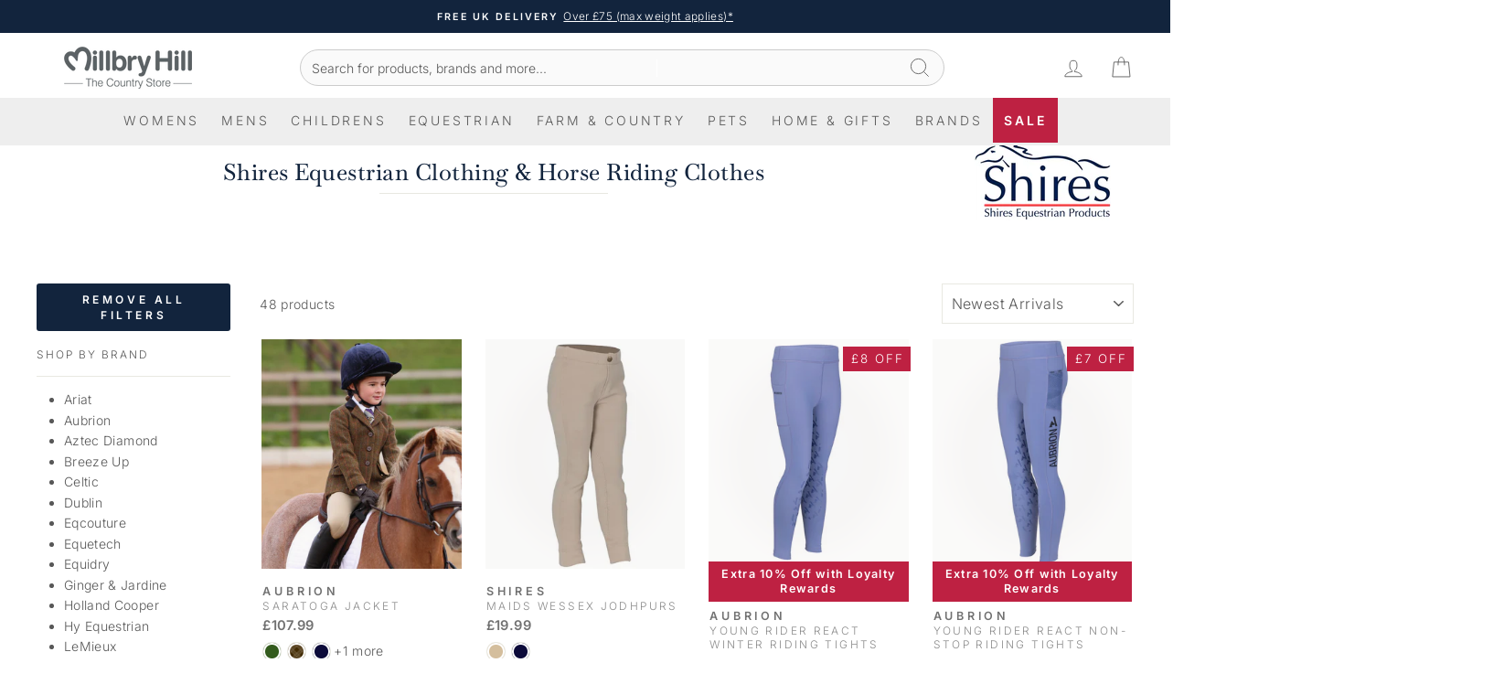

--- FILE ---
content_type: text/html; charset=utf-8
request_url: https://millbryhill.co.uk/collections/equestrian-horse-rider-clothing/shires
body_size: 73063
content:
<!doctype html>
<html class="no-js" lang="en" dir="ltr">
<head>
  <!-- click tracking -->
<script>
   function gtm_get_click_element_path(element) {
    var el = element;
    if (el instanceof Node) {
      // Build the list of elements along the path
      var elList = [];
      do {
        if (el instanceof Element) {
          var classString = el.classList ? [].slice.call(el.classList).join('.') : '';
          var elementName = (el.tagName ? el.tagName.toLowerCase() : '') + 
              (classString ? '.' + classString : '') + 
              (el.id ? '#' + el.id : '');
          if (elementName) elList.unshift(elementName);
        }
        el = el.parentNode
      } while (el != null);
      // Get the stringified element object name
      var objString = element.toString().match(/\[object (\w+)\]/);
      var elementType = objString ? objString[1] : element.toString();
      var cssString = elList.join(' > ');
      // Return the CSS path as a string, prefixed with the element object name
      return cssString ? elementType + ': ' + cssString : elementType;
    }
   }
    
   window.addEventListener("click", function(event){

     // track clicks on any element and push it to Shopify customer events
     Shopify.analytics.publish("custom_click",{
         click_element : gtm_get_click_element_path(event.target) || '',
         click_id : event.target.id || '',
         click_classes : event.target.className || '',
         click_text : event.target.innerText || '',
         click_target : event.target.target || '',
         click_url : event.target.href || ''
     });

     // track link clicks and push it to Shopify customer events
     var closestLink = event.target.closest('a')
     if (closestLink){
       Shopify.analytics.publish("custom_link_click",{
         click_element : gtm_get_click_element_path(closestLink.target) || '',
         click_id : closestLink.id || '',
         click_classes : closestLink.className || '',
         click_text : closestLink.innerText || '',
         click_target : closestLink.target || '',
         click_url : closestLink.href || ''
       })
     }
  });
</script>
<!-- end of click tracking -->
  <meta charset="utf-8">
  <meta http-equiv="X-UA-Compatible" content="IE=edge,chrome=1">
  <meta name="viewport" content="width=device-width,initial-scale=1">
  <meta name="theme-color" content="#12243d">
<link rel="canonical" href="https://millbryhill.co.uk/collections/equestrian-horse-rider-clothing/shires">

  <link rel="preconnect" href="https://cdn.shopify.com" crossorigin>
  <link rel="preconnect" href="https://fonts.shopifycdn.com" crossorigin>
  <link rel="dns-prefetch" href="https://productreviews.shopifycdn.com">
  <link rel="dns-prefetch" href="https://ajax.googleapis.com">
  <link rel="dns-prefetch" href="https://maps.googleapis.com">
  <link rel="dns-prefetch" href="https://maps.gstatic.com"><link rel="shortcut icon" href="//millbryhill.co.uk/cdn/shop/files/Millbry_M_32x32.png?v=1626339937" type="image/png" /><title>Shires Equestrian Clothing & Horse Riding Clothes &ndash; Millbry Hill</title><meta name="description" content="Shop Shires Equestrian Clothing & Horse Riding Clothes at Millbry Hill, a leading family-run country, pet and equestrian store. Buy onlne today for free delivery on eligible orders."><meta property="og:site_name" content="Millbry Hill">
  <meta property="og:url" content="https://millbryhill.co.uk/collections/equestrian-horse-rider-clothing/shires">
  <meta property="og:title" content="Equestrian Clothing &amp; Horse Riding Clothes | Millbry Hill">
  <meta property="og:type" content="website">
  <meta property="og:description" content="Shop our range of equestrian clothing and horse riding gear at Millbry Hill. Free UK delivery on eligible orders. Buy online today."><meta property="og:image" content="http://millbryhill.co.uk/cdn/shop/collections/womens-equestrian-showshirts.jpg?v=1619381295">
    <meta property="og:image:secure_url" content="https://millbryhill.co.uk/cdn/shop/collections/womens-equestrian-showshirts.jpg?v=1619381295">
    <meta property="og:image:width" content="1800">
    <meta property="og:image:height" content="1013"><meta name="twitter:site" content="@">
  <meta name="twitter:card" content="summary_large_image">
  <meta name="twitter:title" content="Equestrian Clothing &amp; Horse Riding Clothes | Millbry Hill">
  <meta name="twitter:description" content="Shop our range of equestrian clothing and horse riding gear at Millbry Hill. Free UK delivery on eligible orders. Buy online today.">


<script type="application/ld+json">
  {
  "@context": "https://schema.org",
  "@graph": [
  {
  	"@type": "Organization",
  	"@id": "https://millbryhill.co.uk/#/schema/organization/1",
  	"url": "https://millbryhill.co.uk",
  	"name": "Millbry Hill",
  	"legalName": "Millbry Hill Ltd"
  },
  {
  	"@type": "WebSite",
  	"@id": "https://millbryhill.co.uk/#/schema/website/1",
  	"url": "https://millbryhill.co.uk",
  	"name": "Millbry Hill",
  	"potentialAction": {
  		"@type": "SearchAction",
  		"target": "https://millbryhill.co.uk/search?q={search_term_string}",
  		"query-input": "required name=search_term_string"
  	},"publisher": {
  		"@id": "https://millbryhill.co.uk/#/schema/organization/1"
  	},
  	"inLanguage": "en"
   
  },{ "@type": "CollectionPage","@id": "https:\/\/millbryhill.co.uk\/collections\/equestrian-horse-rider-clothing\/shires", "url": "https:\/\/millbryhill.co.uk\/collections\/equestrian-horse-rider-clothing\/shires", "name": "\n\n\n\nShires Equestrian Clothing \u0026 Horse Riding Clothes\n","description": "Liquid error (snippets\/seo-schema-product-tags line 7): Could not find asset snippets\/product_tag_summery.liquid","image": { "@type": "ImageObject", "height": 1013, "url":
  "https:\/\/millbryhill.co.uk\/cdn\/shop\/collections\/womens-equestrian-showshirts_1800x.jpg?v=1619381295", "width": 1800
  },"datePublished": "2021-01-29 16:32:05 +0000","keywords": ["Competition Jackets","Competition Shirts","Jodhpurs & Breeches","Baselayers","Shires","Childrens Equestrian","Mens Equestrian","Womens Equestrian"], "breadcrumb": { "@id":
"https:\/\/millbryhill.co.uk\/collections\/equestrian-horse-rider-clothing\/shires\/#\/schema\/breadcrumb" }, "isPartOf": { "@id": "https://millbryhill.co.uk/#/schema/website/1" } },
{ "@type": "BreadcrumbList", "@id": "https:\/\/millbryhill.co.uk\/collections\/equestrian-horse-rider-clothing\/shires\/#\/schema\/breadcrumb", "itemListElement": [ {
"@type": "ListItem", "name": "Millbry Hill", "item": "https:\/\/millbryhill.co.uk", "position": 1 },


  
  { "@type": "ListItem", "name": "Equestrian", "item": "https:\/\/millbryhill.co.uk\/collections\/equestrian",
  "position": 2 },
  
    
    
    { "@type": "ListItem", "name": "Horse & Rider ", "item":
    "https:\/\/millbryhill.co.uk\/collections\/equestrian-horse-accessories", "position": 3 },
    
  


{ "@type": "ListItem", "name": "
Rider Clothing

", "item": "https:\/\/millbryhill.co.uk\/collections\/equestrian-horse-rider-clothing",
"position": 4 }, { "@type": "ListItem", "name": "Shires",
"position": 5
}]

  
  }]}
</script><style data-shopify>@font-face {
  font-family: Baskervville;
  font-weight: 500;
  font-style: normal;
  font-display: swap;
  src: url("//millbryhill.co.uk/cdn/fonts/baskervville/baskervville_n5.f0aed37bd65ce4925d16e8863725b063608afd41.woff2") format("woff2"),
       url("//millbryhill.co.uk/cdn/fonts/baskervville/baskervville_n5.22ea678b1d495e6f9d7ad22a73f03facf9661572.woff") format("woff");
}

  @font-face {
  font-family: Inter;
  font-weight: 300;
  font-style: normal;
  font-display: swap;
  src: url("//millbryhill.co.uk/cdn/fonts/inter/inter_n3.6faba940d2e90c9f1c2e0c5c2750b84af59fecc0.woff2") format("woff2"),
       url("//millbryhill.co.uk/cdn/fonts/inter/inter_n3.413aa818ec2103383c4ac7c3744c464d04b4db49.woff") format("woff");
}


  @font-face {
  font-family: Inter;
  font-weight: 600;
  font-style: normal;
  font-display: swap;
  src: url("//millbryhill.co.uk/cdn/fonts/inter/inter_n6.771af0474a71b3797eb38f3487d6fb79d43b6877.woff2") format("woff2"),
       url("//millbryhill.co.uk/cdn/fonts/inter/inter_n6.88c903d8f9e157d48b73b7777d0642925bcecde7.woff") format("woff");
}

  @font-face {
  font-family: Inter;
  font-weight: 300;
  font-style: italic;
  font-display: swap;
  src: url("//millbryhill.co.uk/cdn/fonts/inter/inter_i3.6d51b5c1aff0e6286c06ee460a22e95b7c89d160.woff2") format("woff2"),
       url("//millbryhill.co.uk/cdn/fonts/inter/inter_i3.125e6a7560f210d08832797e294849204cda4973.woff") format("woff");
}

  @font-face {
  font-family: Inter;
  font-weight: 600;
  font-style: italic;
  font-display: swap;
  src: url("//millbryhill.co.uk/cdn/fonts/inter/inter_i6.3bbe0fe1c7ee4f282f9c2e296f3e4401a48cbe19.woff2") format("woff2"),
       url("//millbryhill.co.uk/cdn/fonts/inter/inter_i6.8bea21f57a10d5416ddf685e2c91682ec237876d.woff") format("woff");
}

</style><link href="//millbryhill.co.uk/cdn/shop/t/241/assets/theme.css?v=97773061242022556041767787101" rel="stylesheet" type="text/css" media="all" />
  <link href="//millbryhill.co.uk/cdn/shop/t/241/assets/custom-theme.css?v=64000774622852227611767785536" rel="stylesheet" type="text/css" media="all" />
  <link href="//millbryhill.co.uk/cdn/shop/t/241/assets/product-custom.css?v=127365945821577358351767785536" rel="stylesheet" type="text/css" media="all" />
<style data-shopify>:root {
    --typeHeaderPrimary: Baskervville;
    --typeHeaderFallback: serif;
    --typeHeaderSize: 28px;
    --typeHeaderWeight: 500;
    --typeHeaderLineHeight: 1;
    --typeHeaderSpacing: 0.0em;

    --typeBasePrimary:Inter;
    --typeBaseFallback:sans-serif;
    --typeBaseSize: 14px;
    --typeBaseWeight: 300;
    --typeBaseSpacing: 0.025em;
    --typeBaseLineHeight: 1.4;
    --typeBaselineHeightMinus01: 1.3;

    --typeCollectionTitle: 20px;

    --iconWeight: 2px;
    --iconLinecaps: miter;

    
        --buttonRadius: 3px;
    

    --colorGridOverlayOpacity: 0.1;
    }

    .placeholder-content {
    background-image: linear-gradient(100deg, #ffffff 40%, #f7f7f7 63%, #ffffff 79%);
    }</style><script>
    document.documentElement.className = document.documentElement.className.replace('no-js', 'js');

    window.theme = window.theme || {};
    theme.routes = {
      home: "/",
      cart: "/cart.js",
      cartPage: "/cart",
      cartAdd: "/cart/add.js",
      cartChange: "/cart/change.js",
      search: "/search",
      predictiveSearch: "/search/suggest"
    };
    theme.strings = {
      soldOut: "Sold Out",
      unavailable: "Unavailable",
      inStockLabel: "In stock, ready to ship",
      oneStockLabel: "Low stock - [count] item left",
      otherStockLabel: "Low stock - [count] items left",
      willNotShipUntil: "Ready to ship [date]",
      willBeInStockAfter: "Back in stock [date]",
      waitingForStock: "Backordered, shipping soon",
      savePrice: "Save [saved_amount]",
      cartEmpty: "Your cart is currently empty.",
      cartTermsConfirmation: "You must agree with the terms and conditions of sales to check out",
      searchCollections: "Collections",
      searchPages: "Pages",
      searchArticles: "Articles",
      productFrom: "from ",
      maxQuantity: "You can only have [quantity] of [title] in your cart."
    };
    theme.settings = {
      cartType: "drawer",
      isCustomerTemplate: false,
      moneyFormat: "£{{amount}}",
      saveType: "percent",
      productImageSize: "portrait",
      productImageCover: true,
      predictiveSearch: true,
      predictiveSearchType: null,
      predictiveSearchVendor: false,
      predictiveSearchPrice: false,
      quickView: false,
      themeName: 'Impulse',
      themeVersion: "7.5.2"
    };
  </script>

  <script>window.performance && window.performance.mark && window.performance.mark('shopify.content_for_header.start');</script><meta name="google-site-verification" content="mQt0LrYgpvQDk8AOPskDmh2ieex8w3Ikih0BeJLqo7A">
<meta id="shopify-digital-wallet" name="shopify-digital-wallet" content="/52623868096/digital_wallets/dialog">
<meta name="shopify-checkout-api-token" content="b3b9719d5d696c1a076bfe32551d2bd9">
<meta id="in-context-paypal-metadata" data-shop-id="52623868096" data-venmo-supported="false" data-environment="production" data-locale="en_US" data-paypal-v4="true" data-currency="GBP">
<link rel="alternate" type="application/atom+xml" title="Feed" href="/collections/equestrian-horse-rider-clothing/shires.atom" />
<link rel="alternate" type="application/json+oembed" href="https://millbryhill.co.uk/collections/equestrian-horse-rider-clothing/shires.oembed">
<script async="async" src="/checkouts/internal/preloads.js?locale=en-GB"></script>
<script id="apple-pay-shop-capabilities" type="application/json">{"shopId":52623868096,"countryCode":"GB","currencyCode":"GBP","merchantCapabilities":["supports3DS"],"merchantId":"gid:\/\/shopify\/Shop\/52623868096","merchantName":"Millbry Hill","requiredBillingContactFields":["postalAddress","email","phone"],"requiredShippingContactFields":["postalAddress","email","phone"],"shippingType":"shipping","supportedNetworks":["visa","maestro","masterCard","discover","elo"],"total":{"type":"pending","label":"Millbry Hill","amount":"1.00"},"shopifyPaymentsEnabled":true,"supportsSubscriptions":true}</script>
<script id="shopify-features" type="application/json">{"accessToken":"b3b9719d5d696c1a076bfe32551d2bd9","betas":["rich-media-storefront-analytics"],"domain":"millbryhill.co.uk","predictiveSearch":true,"shopId":52623868096,"locale":"en"}</script>
<script>var Shopify = Shopify || {};
Shopify.shop = "millbryhill.myshopify.com";
Shopify.locale = "en";
Shopify.currency = {"active":"GBP","rate":"1.0"};
Shopify.country = "GB";
Shopify.theme = {"name":"Millbry Hill (Loyalty Reductions)","id":149717942464,"schema_name":"Impulse","schema_version":"7.5.2","theme_store_id":857,"role":"main"};
Shopify.theme.handle = "null";
Shopify.theme.style = {"id":null,"handle":null};
Shopify.cdnHost = "millbryhill.co.uk/cdn";
Shopify.routes = Shopify.routes || {};
Shopify.routes.root = "/";</script>
<script type="module">!function(o){(o.Shopify=o.Shopify||{}).modules=!0}(window);</script>
<script>!function(o){function n(){var o=[];function n(){o.push(Array.prototype.slice.apply(arguments))}return n.q=o,n}var t=o.Shopify=o.Shopify||{};t.loadFeatures=n(),t.autoloadFeatures=n()}(window);</script>
<script id="shop-js-analytics" type="application/json">{"pageType":"collection"}</script>
<script defer="defer" async type="module" src="//millbryhill.co.uk/cdn/shopifycloud/shop-js/modules/v2/client.init-shop-cart-sync_BdyHc3Nr.en.esm.js"></script>
<script defer="defer" async type="module" src="//millbryhill.co.uk/cdn/shopifycloud/shop-js/modules/v2/chunk.common_Daul8nwZ.esm.js"></script>
<script type="module">
  await import("//millbryhill.co.uk/cdn/shopifycloud/shop-js/modules/v2/client.init-shop-cart-sync_BdyHc3Nr.en.esm.js");
await import("//millbryhill.co.uk/cdn/shopifycloud/shop-js/modules/v2/chunk.common_Daul8nwZ.esm.js");

  window.Shopify.SignInWithShop?.initShopCartSync?.({"fedCMEnabled":true,"windoidEnabled":true});

</script>
<script>(function() {
  var isLoaded = false;
  function asyncLoad() {
    if (isLoaded) return;
    isLoaded = true;
    var urls = ["https:\/\/sbzstag.cirkleinc.com\/?shop=millbryhill.myshopify.com","https:\/\/cdn-app.sealsubscriptions.com\/shopify\/public\/js\/sealsubscriptions.js?shop=millbryhill.myshopify.com","https:\/\/cdn-bundler.nice-team.net\/app\/js\/bundler.js?shop=millbryhill.myshopify.com","https:\/\/shopify.shopthelook.app\/shopthelook.js?shop=millbryhill.myshopify.com","https:\/\/cdn.nfcube.com\/instafeed-bf93a9b8588e03e9ec63636458152022.js?shop=millbryhill.myshopify.com"];
    for (var i = 0; i < urls.length; i++) {
      var s = document.createElement('script');
      s.type = 'text/javascript';
      s.async = true;
      s.src = urls[i];
      var x = document.getElementsByTagName('script')[0];
      x.parentNode.insertBefore(s, x);
    }
  };
  if(window.attachEvent) {
    window.attachEvent('onload', asyncLoad);
  } else {
    window.addEventListener('load', asyncLoad, false);
  }
})();</script>
<script id="__st">var __st={"a":52623868096,"offset":0,"reqid":"060df60a-63ae-4c7a-8b18-c097c33cae2d-1768994160","pageurl":"millbryhill.co.uk\/collections\/equestrian-horse-rider-clothing\/shires","u":"dea5c9585b86","p":"collection","rtyp":"collection","rid":242669256896};</script>
<script>window.ShopifyPaypalV4VisibilityTracking = true;</script>
<script id="captcha-bootstrap">!function(){'use strict';const t='contact',e='account',n='new_comment',o=[[t,t],['blogs',n],['comments',n],[t,'customer']],c=[[e,'customer_login'],[e,'guest_login'],[e,'recover_customer_password'],[e,'create_customer']],r=t=>t.map((([t,e])=>`form[action*='/${t}']:not([data-nocaptcha='true']) input[name='form_type'][value='${e}']`)).join(','),a=t=>()=>t?[...document.querySelectorAll(t)].map((t=>t.form)):[];function s(){const t=[...o],e=r(t);return a(e)}const i='password',u='form_key',d=['recaptcha-v3-token','g-recaptcha-response','h-captcha-response',i],f=()=>{try{return window.sessionStorage}catch{return}},m='__shopify_v',_=t=>t.elements[u];function p(t,e,n=!1){try{const o=window.sessionStorage,c=JSON.parse(o.getItem(e)),{data:r}=function(t){const{data:e,action:n}=t;return t[m]||n?{data:e,action:n}:{data:t,action:n}}(c);for(const[e,n]of Object.entries(r))t.elements[e]&&(t.elements[e].value=n);n&&o.removeItem(e)}catch(o){console.error('form repopulation failed',{error:o})}}const l='form_type',E='cptcha';function T(t){t.dataset[E]=!0}const w=window,h=w.document,L='Shopify',v='ce_forms',y='captcha';let A=!1;((t,e)=>{const n=(g='f06e6c50-85a8-45c8-87d0-21a2b65856fe',I='https://cdn.shopify.com/shopifycloud/storefront-forms-hcaptcha/ce_storefront_forms_captcha_hcaptcha.v1.5.2.iife.js',D={infoText:'Protected by hCaptcha',privacyText:'Privacy',termsText:'Terms'},(t,e,n)=>{const o=w[L][v],c=o.bindForm;if(c)return c(t,g,e,D).then(n);var r;o.q.push([[t,g,e,D],n]),r=I,A||(h.body.append(Object.assign(h.createElement('script'),{id:'captcha-provider',async:!0,src:r})),A=!0)});var g,I,D;w[L]=w[L]||{},w[L][v]=w[L][v]||{},w[L][v].q=[],w[L][y]=w[L][y]||{},w[L][y].protect=function(t,e){n(t,void 0,e),T(t)},Object.freeze(w[L][y]),function(t,e,n,w,h,L){const[v,y,A,g]=function(t,e,n){const i=e?o:[],u=t?c:[],d=[...i,...u],f=r(d),m=r(i),_=r(d.filter((([t,e])=>n.includes(e))));return[a(f),a(m),a(_),s()]}(w,h,L),I=t=>{const e=t.target;return e instanceof HTMLFormElement?e:e&&e.form},D=t=>v().includes(t);t.addEventListener('submit',(t=>{const e=I(t);if(!e)return;const n=D(e)&&!e.dataset.hcaptchaBound&&!e.dataset.recaptchaBound,o=_(e),c=g().includes(e)&&(!o||!o.value);(n||c)&&t.preventDefault(),c&&!n&&(function(t){try{if(!f())return;!function(t){const e=f();if(!e)return;const n=_(t);if(!n)return;const o=n.value;o&&e.removeItem(o)}(t);const e=Array.from(Array(32),(()=>Math.random().toString(36)[2])).join('');!function(t,e){_(t)||t.append(Object.assign(document.createElement('input'),{type:'hidden',name:u})),t.elements[u].value=e}(t,e),function(t,e){const n=f();if(!n)return;const o=[...t.querySelectorAll(`input[type='${i}']`)].map((({name:t})=>t)),c=[...d,...o],r={};for(const[a,s]of new FormData(t).entries())c.includes(a)||(r[a]=s);n.setItem(e,JSON.stringify({[m]:1,action:t.action,data:r}))}(t,e)}catch(e){console.error('failed to persist form',e)}}(e),e.submit())}));const S=(t,e)=>{t&&!t.dataset[E]&&(n(t,e.some((e=>e===t))),T(t))};for(const o of['focusin','change'])t.addEventListener(o,(t=>{const e=I(t);D(e)&&S(e,y())}));const B=e.get('form_key'),M=e.get(l),P=B&&M;t.addEventListener('DOMContentLoaded',(()=>{const t=y();if(P)for(const e of t)e.elements[l].value===M&&p(e,B);[...new Set([...A(),...v().filter((t=>'true'===t.dataset.shopifyCaptcha))])].forEach((e=>S(e,t)))}))}(h,new URLSearchParams(w.location.search),n,t,e,['guest_login'])})(!0,!0)}();</script>
<script integrity="sha256-4kQ18oKyAcykRKYeNunJcIwy7WH5gtpwJnB7kiuLZ1E=" data-source-attribution="shopify.loadfeatures" defer="defer" src="//millbryhill.co.uk/cdn/shopifycloud/storefront/assets/storefront/load_feature-a0a9edcb.js" crossorigin="anonymous"></script>
<script data-source-attribution="shopify.dynamic_checkout.dynamic.init">var Shopify=Shopify||{};Shopify.PaymentButton=Shopify.PaymentButton||{isStorefrontPortableWallets:!0,init:function(){window.Shopify.PaymentButton.init=function(){};var t=document.createElement("script");t.src="https://millbryhill.co.uk/cdn/shopifycloud/portable-wallets/latest/portable-wallets.en.js",t.type="module",document.head.appendChild(t)}};
</script>
<script data-source-attribution="shopify.dynamic_checkout.buyer_consent">
  function portableWalletsHideBuyerConsent(e){var t=document.getElementById("shopify-buyer-consent"),n=document.getElementById("shopify-subscription-policy-button");t&&n&&(t.classList.add("hidden"),t.setAttribute("aria-hidden","true"),n.removeEventListener("click",e))}function portableWalletsShowBuyerConsent(e){var t=document.getElementById("shopify-buyer-consent"),n=document.getElementById("shopify-subscription-policy-button");t&&n&&(t.classList.remove("hidden"),t.removeAttribute("aria-hidden"),n.addEventListener("click",e))}window.Shopify?.PaymentButton&&(window.Shopify.PaymentButton.hideBuyerConsent=portableWalletsHideBuyerConsent,window.Shopify.PaymentButton.showBuyerConsent=portableWalletsShowBuyerConsent);
</script>
<script data-source-attribution="shopify.dynamic_checkout.cart.bootstrap">document.addEventListener("DOMContentLoaded",(function(){function t(){return document.querySelector("shopify-accelerated-checkout-cart, shopify-accelerated-checkout")}if(t())Shopify.PaymentButton.init();else{new MutationObserver((function(e,n){t()&&(Shopify.PaymentButton.init(),n.disconnect())})).observe(document.body,{childList:!0,subtree:!0})}}));
</script>
<script id='scb4127' type='text/javascript' async='' src='https://millbryhill.co.uk/cdn/shopifycloud/privacy-banner/storefront-banner.js'></script><link id="shopify-accelerated-checkout-styles" rel="stylesheet" media="screen" href="https://millbryhill.co.uk/cdn/shopifycloud/portable-wallets/latest/accelerated-checkout-backwards-compat.css" crossorigin="anonymous">
<style id="shopify-accelerated-checkout-cart">
        #shopify-buyer-consent {
  margin-top: 1em;
  display: inline-block;
  width: 100%;
}

#shopify-buyer-consent.hidden {
  display: none;
}

#shopify-subscription-policy-button {
  background: none;
  border: none;
  padding: 0;
  text-decoration: underline;
  font-size: inherit;
  cursor: pointer;
}

#shopify-subscription-policy-button::before {
  box-shadow: none;
}

      </style>

<script>window.performance && window.performance.mark && window.performance.mark('shopify.content_for_header.end');</script>

  <script src="//millbryhill.co.uk/cdn/shop/t/241/assets/vendor-scripts-v11.js" defer="defer"></script>
  <script src="//millbryhill.co.uk/cdn/shop/t/241/assets/cart-delivery-bar.js?v=20762235050455737631767785536" defer></script>
  <script src="//millbryhill.co.uk/cdn/shop/t/241/assets/cart-featured-products.js?v=50398040848547613001767785536" defer></script><script src="//millbryhill.co.uk/cdn/shop/t/241/assets/theme.js?v=122362013794029410891767785536" defer="defer"></script>
<script type="text/javascript">
    (function(c,l,a,r,i,t,y){
        c[a]=c[a]||function(){(c[a].q=c[a].q||[]).push(arguments)};
        t=l.createElement(r);t.async=1;t.src="https://www.clarity.ms/tag/"+i;
        y=l.getElementsByTagName(r)[0];y.parentNode.insertBefore(t,y);
    })(window, document, "clarity", "script", "lqqcoegeyj");
</script><script src="//millbryhill.co.uk/cdn/shop/t/241/assets/affiliate_tracking.js?v=40122043342403885001767785536" defer="defer"></script>
<!-- BEGIN app block: shopify://apps/klaviyo-email-marketing-sms/blocks/klaviyo-onsite-embed/2632fe16-c075-4321-a88b-50b567f42507 -->












  <script async src="https://static.klaviyo.com/onsite/js/TCWvtS/klaviyo.js?company_id=TCWvtS"></script>
  <script>!function(){if(!window.klaviyo){window._klOnsite=window._klOnsite||[];try{window.klaviyo=new Proxy({},{get:function(n,i){return"push"===i?function(){var n;(n=window._klOnsite).push.apply(n,arguments)}:function(){for(var n=arguments.length,o=new Array(n),w=0;w<n;w++)o[w]=arguments[w];var t="function"==typeof o[o.length-1]?o.pop():void 0,e=new Promise((function(n){window._klOnsite.push([i].concat(o,[function(i){t&&t(i),n(i)}]))}));return e}}})}catch(n){window.klaviyo=window.klaviyo||[],window.klaviyo.push=function(){var n;(n=window._klOnsite).push.apply(n,arguments)}}}}();</script>

  




  <script>
    window.klaviyoReviewsProductDesignMode = false
  </script>







<!-- END app block --><link href="https://monorail-edge.shopifysvc.com" rel="dns-prefetch">
<script>(function(){if ("sendBeacon" in navigator && "performance" in window) {try {var session_token_from_headers = performance.getEntriesByType('navigation')[0].serverTiming.find(x => x.name == '_s').description;} catch {var session_token_from_headers = undefined;}var session_cookie_matches = document.cookie.match(/_shopify_s=([^;]*)/);var session_token_from_cookie = session_cookie_matches && session_cookie_matches.length === 2 ? session_cookie_matches[1] : "";var session_token = session_token_from_headers || session_token_from_cookie || "";function handle_abandonment_event(e) {var entries = performance.getEntries().filter(function(entry) {return /monorail-edge.shopifysvc.com/.test(entry.name);});if (!window.abandonment_tracked && entries.length === 0) {window.abandonment_tracked = true;var currentMs = Date.now();var navigation_start = performance.timing.navigationStart;var payload = {shop_id: 52623868096,url: window.location.href,navigation_start,duration: currentMs - navigation_start,session_token,page_type: "collection"};window.navigator.sendBeacon("https://monorail-edge.shopifysvc.com/v1/produce", JSON.stringify({schema_id: "online_store_buyer_site_abandonment/1.1",payload: payload,metadata: {event_created_at_ms: currentMs,event_sent_at_ms: currentMs}}));}}window.addEventListener('pagehide', handle_abandonment_event);}}());</script>
<script id="web-pixels-manager-setup">(function e(e,d,r,n,o){if(void 0===o&&(o={}),!Boolean(null===(a=null===(i=window.Shopify)||void 0===i?void 0:i.analytics)||void 0===a?void 0:a.replayQueue)){var i,a;window.Shopify=window.Shopify||{};var t=window.Shopify;t.analytics=t.analytics||{};var s=t.analytics;s.replayQueue=[],s.publish=function(e,d,r){return s.replayQueue.push([e,d,r]),!0};try{self.performance.mark("wpm:start")}catch(e){}var l=function(){var e={modern:/Edge?\/(1{2}[4-9]|1[2-9]\d|[2-9]\d{2}|\d{4,})\.\d+(\.\d+|)|Firefox\/(1{2}[4-9]|1[2-9]\d|[2-9]\d{2}|\d{4,})\.\d+(\.\d+|)|Chrom(ium|e)\/(9{2}|\d{3,})\.\d+(\.\d+|)|(Maci|X1{2}).+ Version\/(15\.\d+|(1[6-9]|[2-9]\d|\d{3,})\.\d+)([,.]\d+|)( \(\w+\)|)( Mobile\/\w+|) Safari\/|Chrome.+OPR\/(9{2}|\d{3,})\.\d+\.\d+|(CPU[ +]OS|iPhone[ +]OS|CPU[ +]iPhone|CPU IPhone OS|CPU iPad OS)[ +]+(15[._]\d+|(1[6-9]|[2-9]\d|\d{3,})[._]\d+)([._]\d+|)|Android:?[ /-](13[3-9]|1[4-9]\d|[2-9]\d{2}|\d{4,})(\.\d+|)(\.\d+|)|Android.+Firefox\/(13[5-9]|1[4-9]\d|[2-9]\d{2}|\d{4,})\.\d+(\.\d+|)|Android.+Chrom(ium|e)\/(13[3-9]|1[4-9]\d|[2-9]\d{2}|\d{4,})\.\d+(\.\d+|)|SamsungBrowser\/([2-9]\d|\d{3,})\.\d+/,legacy:/Edge?\/(1[6-9]|[2-9]\d|\d{3,})\.\d+(\.\d+|)|Firefox\/(5[4-9]|[6-9]\d|\d{3,})\.\d+(\.\d+|)|Chrom(ium|e)\/(5[1-9]|[6-9]\d|\d{3,})\.\d+(\.\d+|)([\d.]+$|.*Safari\/(?![\d.]+ Edge\/[\d.]+$))|(Maci|X1{2}).+ Version\/(10\.\d+|(1[1-9]|[2-9]\d|\d{3,})\.\d+)([,.]\d+|)( \(\w+\)|)( Mobile\/\w+|) Safari\/|Chrome.+OPR\/(3[89]|[4-9]\d|\d{3,})\.\d+\.\d+|(CPU[ +]OS|iPhone[ +]OS|CPU[ +]iPhone|CPU IPhone OS|CPU iPad OS)[ +]+(10[._]\d+|(1[1-9]|[2-9]\d|\d{3,})[._]\d+)([._]\d+|)|Android:?[ /-](13[3-9]|1[4-9]\d|[2-9]\d{2}|\d{4,})(\.\d+|)(\.\d+|)|Mobile Safari.+OPR\/([89]\d|\d{3,})\.\d+\.\d+|Android.+Firefox\/(13[5-9]|1[4-9]\d|[2-9]\d{2}|\d{4,})\.\d+(\.\d+|)|Android.+Chrom(ium|e)\/(13[3-9]|1[4-9]\d|[2-9]\d{2}|\d{4,})\.\d+(\.\d+|)|Android.+(UC? ?Browser|UCWEB|U3)[ /]?(15\.([5-9]|\d{2,})|(1[6-9]|[2-9]\d|\d{3,})\.\d+)\.\d+|SamsungBrowser\/(5\.\d+|([6-9]|\d{2,})\.\d+)|Android.+MQ{2}Browser\/(14(\.(9|\d{2,})|)|(1[5-9]|[2-9]\d|\d{3,})(\.\d+|))(\.\d+|)|K[Aa][Ii]OS\/(3\.\d+|([4-9]|\d{2,})\.\d+)(\.\d+|)/},d=e.modern,r=e.legacy,n=navigator.userAgent;return n.match(d)?"modern":n.match(r)?"legacy":"unknown"}(),u="modern"===l?"modern":"legacy",c=(null!=n?n:{modern:"",legacy:""})[u],f=function(e){return[e.baseUrl,"/wpm","/b",e.hashVersion,"modern"===e.buildTarget?"m":"l",".js"].join("")}({baseUrl:d,hashVersion:r,buildTarget:u}),m=function(e){var d=e.version,r=e.bundleTarget,n=e.surface,o=e.pageUrl,i=e.monorailEndpoint;return{emit:function(e){var a=e.status,t=e.errorMsg,s=(new Date).getTime(),l=JSON.stringify({metadata:{event_sent_at_ms:s},events:[{schema_id:"web_pixels_manager_load/3.1",payload:{version:d,bundle_target:r,page_url:o,status:a,surface:n,error_msg:t},metadata:{event_created_at_ms:s}}]});if(!i)return console&&console.warn&&console.warn("[Web Pixels Manager] No Monorail endpoint provided, skipping logging."),!1;try{return self.navigator.sendBeacon.bind(self.navigator)(i,l)}catch(e){}var u=new XMLHttpRequest;try{return u.open("POST",i,!0),u.setRequestHeader("Content-Type","text/plain"),u.send(l),!0}catch(e){return console&&console.warn&&console.warn("[Web Pixels Manager] Got an unhandled error while logging to Monorail."),!1}}}}({version:r,bundleTarget:l,surface:e.surface,pageUrl:self.location.href,monorailEndpoint:e.monorailEndpoint});try{o.browserTarget=l,function(e){var d=e.src,r=e.async,n=void 0===r||r,o=e.onload,i=e.onerror,a=e.sri,t=e.scriptDataAttributes,s=void 0===t?{}:t,l=document.createElement("script"),u=document.querySelector("head"),c=document.querySelector("body");if(l.async=n,l.src=d,a&&(l.integrity=a,l.crossOrigin="anonymous"),s)for(var f in s)if(Object.prototype.hasOwnProperty.call(s,f))try{l.dataset[f]=s[f]}catch(e){}if(o&&l.addEventListener("load",o),i&&l.addEventListener("error",i),u)u.appendChild(l);else{if(!c)throw new Error("Did not find a head or body element to append the script");c.appendChild(l)}}({src:f,async:!0,onload:function(){if(!function(){var e,d;return Boolean(null===(d=null===(e=window.Shopify)||void 0===e?void 0:e.analytics)||void 0===d?void 0:d.initialized)}()){var d=window.webPixelsManager.init(e)||void 0;if(d){var r=window.Shopify.analytics;r.replayQueue.forEach((function(e){var r=e[0],n=e[1],o=e[2];d.publishCustomEvent(r,n,o)})),r.replayQueue=[],r.publish=d.publishCustomEvent,r.visitor=d.visitor,r.initialized=!0}}},onerror:function(){return m.emit({status:"failed",errorMsg:"".concat(f," has failed to load")})},sri:function(e){var d=/^sha384-[A-Za-z0-9+/=]+$/;return"string"==typeof e&&d.test(e)}(c)?c:"",scriptDataAttributes:o}),m.emit({status:"loading"})}catch(e){m.emit({status:"failed",errorMsg:(null==e?void 0:e.message)||"Unknown error"})}}})({shopId: 52623868096,storefrontBaseUrl: "https://millbryhill.co.uk",extensionsBaseUrl: "https://extensions.shopifycdn.com/cdn/shopifycloud/web-pixels-manager",monorailEndpoint: "https://monorail-edge.shopifysvc.com/unstable/produce_batch",surface: "storefront-renderer",enabledBetaFlags: ["2dca8a86"],webPixelsConfigList: [{"id":"1418363072","configuration":"{\"accountID\":\"TCWvtS\",\"webPixelConfig\":\"eyJlbmFibGVBZGRlZFRvQ2FydEV2ZW50cyI6IHRydWV9\"}","eventPayloadVersion":"v1","runtimeContext":"STRICT","scriptVersion":"524f6c1ee37bacdca7657a665bdca589","type":"APP","apiClientId":123074,"privacyPurposes":["ANALYTICS","MARKETING"],"dataSharingAdjustments":{"protectedCustomerApprovalScopes":["read_customer_address","read_customer_email","read_customer_name","read_customer_personal_data","read_customer_phone"]}},{"id":"964067520","configuration":"{\"campaignId\":\"1100l6536\",\"baseURL\":\"https:\\\/\\\/prf.hn\"}","eventPayloadVersion":"v1","runtimeContext":"STRICT","scriptVersion":"b4794efed556f308ac34691629bfad11","type":"APP","apiClientId":11838521345,"privacyPurposes":["ANALYTICS","MARKETING","SALE_OF_DATA"],"dataSharingAdjustments":{"protectedCustomerApprovalScopes":["read_customer_personal_data"]}},{"id":"787808448","configuration":"{\"pixel_id\":\"284922712098021\",\"pixel_type\":\"facebook_pixel\"}","eventPayloadVersion":"v1","runtimeContext":"OPEN","scriptVersion":"ca16bc87fe92b6042fbaa3acc2fbdaa6","type":"APP","apiClientId":2329312,"privacyPurposes":["ANALYTICS","MARKETING","SALE_OF_DATA"],"dataSharingAdjustments":{"protectedCustomerApprovalScopes":["read_customer_address","read_customer_email","read_customer_name","read_customer_personal_data","read_customer_phone"]}},{"id":"472613056","configuration":"{\"config\":\"{\\\"google_tag_ids\\\":[\\\"G-N0EQHC9D4C\\\",\\\"AW-996304266\\\",\\\"GT-NCLZ9ZR\\\"],\\\"target_country\\\":\\\"GB\\\",\\\"gtag_events\\\":[{\\\"type\\\":\\\"begin_checkout\\\",\\\"action_label\\\":[\\\"G-N0EQHC9D4C\\\",\\\"AW-996304266\\\/nWm_CJLx_4wCEIrLidsD\\\"]},{\\\"type\\\":\\\"search\\\",\\\"action_label\\\":[\\\"G-N0EQHC9D4C\\\",\\\"AW-996304266\\\/rz9WCJXx_4wCEIrLidsD\\\"]},{\\\"type\\\":\\\"view_item\\\",\\\"action_label\\\":[\\\"G-N0EQHC9D4C\\\",\\\"AW-996304266\\\/01f8CIzx_4wCEIrLidsD\\\",\\\"MC-KKB6EBRR66\\\"]},{\\\"type\\\":\\\"purchase\\\",\\\"action_label\\\":[\\\"G-N0EQHC9D4C\\\",\\\"AW-996304266\\\/zABDCKLv_4wCEIrLidsD\\\",\\\"MC-KKB6EBRR66\\\"]},{\\\"type\\\":\\\"page_view\\\",\\\"action_label\\\":[\\\"G-N0EQHC9D4C\\\",\\\"AW-996304266\\\/lFf0CJ_v_4wCEIrLidsD\\\",\\\"MC-KKB6EBRR66\\\"]},{\\\"type\\\":\\\"add_payment_info\\\",\\\"action_label\\\":[\\\"G-N0EQHC9D4C\\\",\\\"AW-996304266\\\/mLWXCJjx_4wCEIrLidsD\\\"]},{\\\"type\\\":\\\"add_to_cart\\\",\\\"action_label\\\":[\\\"G-N0EQHC9D4C\\\",\\\"AW-996304266\\\/AspSCI_x_4wCEIrLidsD\\\"]}],\\\"enable_monitoring_mode\\\":false}\"}","eventPayloadVersion":"v1","runtimeContext":"OPEN","scriptVersion":"b2a88bafab3e21179ed38636efcd8a93","type":"APP","apiClientId":1780363,"privacyPurposes":[],"dataSharingAdjustments":{"protectedCustomerApprovalScopes":["read_customer_address","read_customer_email","read_customer_name","read_customer_personal_data","read_customer_phone"]}},{"id":"49184960","eventPayloadVersion":"1","runtimeContext":"LAX","scriptVersion":"2","type":"CUSTOM","privacyPurposes":[],"name":"Microsoft Tracking"},{"id":"138903744","eventPayloadVersion":"1","runtimeContext":"LAX","scriptVersion":"1","type":"CUSTOM","privacyPurposes":["ANALYTICS","MARKETING","SALE_OF_DATA"],"name":"Blue Retargeted"},{"id":"shopify-app-pixel","configuration":"{}","eventPayloadVersion":"v1","runtimeContext":"STRICT","scriptVersion":"0450","apiClientId":"shopify-pixel","type":"APP","privacyPurposes":["ANALYTICS","MARKETING"]},{"id":"shopify-custom-pixel","eventPayloadVersion":"v1","runtimeContext":"LAX","scriptVersion":"0450","apiClientId":"shopify-pixel","type":"CUSTOM","privacyPurposes":["ANALYTICS","MARKETING"]}],isMerchantRequest: false,initData: {"shop":{"name":"Millbry Hill","paymentSettings":{"currencyCode":"GBP"},"myshopifyDomain":"millbryhill.myshopify.com","countryCode":"GB","storefrontUrl":"https:\/\/millbryhill.co.uk"},"customer":null,"cart":null,"checkout":null,"productVariants":[],"purchasingCompany":null},},"https://millbryhill.co.uk/cdn","fcfee988w5aeb613cpc8e4bc33m6693e112",{"modern":"","legacy":""},{"shopId":"52623868096","storefrontBaseUrl":"https:\/\/millbryhill.co.uk","extensionBaseUrl":"https:\/\/extensions.shopifycdn.com\/cdn\/shopifycloud\/web-pixels-manager","surface":"storefront-renderer","enabledBetaFlags":"[\"2dca8a86\"]","isMerchantRequest":"false","hashVersion":"fcfee988w5aeb613cpc8e4bc33m6693e112","publish":"custom","events":"[[\"page_viewed\",{}],[\"collection_viewed\",{\"collection\":{\"id\":\"242669256896\",\"title\":\"Equestrian Clothing \u0026 Horse Riding Clothes\",\"productVariants\":[{\"price\":{\"amount\":107.99,\"currencyCode\":\"GBP\"},\"product\":{\"title\":\"Aubrion Childs Saratoga Jacket\",\"vendor\":\"Aubrion\",\"id\":\"8425914564800\",\"untranslatedTitle\":\"Aubrion Childs Saratoga Jacket\",\"url\":\"\/products\/aubrion-childs-saratoga-jacket\",\"type\":\"Childrens Equestrian - Competition Jackets\"},\"id\":\"47224295620800\",\"image\":{\"src\":\"\/\/millbryhill.co.uk\/cdn\/shop\/files\/9786_RUST_CHECK_2.jpg?v=1768218417\"},\"sku\":\"SHI0-45494-RUS-978\",\"title\":\"Check \/ Age 7\",\"untranslatedTitle\":\"Check \/ Age 7\"},{\"price\":{\"amount\":45.0,\"currencyCode\":\"GBP\"},\"product\":{\"title\":\"Aubrion Ladies React Winter Riding Tights\",\"vendor\":\"Aubrion\",\"id\":\"8290851979456\",\"untranslatedTitle\":\"Aubrion Ladies React Winter Riding Tights\",\"url\":\"\/products\/aubrion-ladies-react-winter-riding-tights-black\",\"type\":\"Womens Equestrian - Jodhpurs \u0026 Breeches\"},\"id\":\"46621480386752\",\"image\":{\"src\":\"\/\/millbryhill.co.uk\/cdn\/shop\/files\/10341_SHADOW_1.jpg?v=1754037992\"},\"sku\":\"SHI0-60326-BLA-103\",\"title\":\"Black \/ X Small\",\"untranslatedTitle\":\"Black \/ X Small\"},{\"price\":{\"amount\":45.0,\"currencyCode\":\"GBP\"},\"product\":{\"title\":\"Aubrion Ladies React Winter Riding Tights\",\"vendor\":\"Aubrion\",\"id\":\"8290851127488\",\"untranslatedTitle\":\"Aubrion Ladies React Winter Riding Tights\",\"url\":\"\/products\/aubrion-ladies-react-winter-riding-tights-blue\",\"type\":\"Womens Equestrian - Jodhpurs \u0026 Breeches\"},\"id\":\"46621479141568\",\"image\":{\"src\":\"\/\/millbryhill.co.uk\/cdn\/shop\/files\/10341_SKY_2.jpg?v=1759137205\"},\"sku\":\"SHI0-60401-BLU-103\",\"title\":\"Blue \/ X Small\",\"untranslatedTitle\":\"Blue \/ X Small\"},{\"price\":{\"amount\":26.0,\"currencyCode\":\"GBP\"},\"product\":{\"title\":\"Aubrion Ladies React Winter Base Layer\",\"vendor\":\"Aubrion\",\"id\":\"8290851160256\",\"untranslatedTitle\":\"Aubrion Ladies React Winter Base Layer\",\"url\":\"\/products\/aubrion-ladies-react-winter-base-layer-green\",\"type\":\"Womens Equestrian - Baselayers\"},\"id\":\"46621415342272\",\"image\":{\"src\":\"\/\/millbryhill.co.uk\/cdn\/shop\/files\/10325_SAGE_2.jpg?v=1759137062\"},\"sku\":\"SHI0-59375-GRE-103\",\"title\":\"Green \/ X Small\",\"untranslatedTitle\":\"Green \/ X Small\"},{\"price\":{\"amount\":26.0,\"currencyCode\":\"GBP\"},\"product\":{\"title\":\"Aubrion Ladies React Winter Base Layer\",\"vendor\":\"Aubrion\",\"id\":\"8290851258560\",\"untranslatedTitle\":\"Aubrion Ladies React Winter Base Layer\",\"url\":\"\/products\/aubrion-ladies-react-winter-base-layer-blue\",\"type\":\"Womens Equestrian - Baselayers\"},\"id\":\"46621321855168\",\"image\":{\"src\":\"\/\/millbryhill.co.uk\/cdn\/shop\/files\/10325_SKY_2.jpg?v=1759137167\"},\"sku\":\"SHI0-59610-BLU-103\",\"title\":\"Blue \/ X Small\",\"untranslatedTitle\":\"Blue \/ X Small\"},{\"price\":{\"amount\":26.0,\"currencyCode\":\"GBP\"},\"product\":{\"title\":\"Aubrion Ladies React Winter Base Layer\",\"vendor\":\"Aubrion\",\"id\":\"8290851193024\",\"untranslatedTitle\":\"Aubrion Ladies React Winter Base Layer\",\"url\":\"\/products\/aubrion-ladies-react-winter-base-layer-black\",\"type\":\"Womens Equestrian - Baselayers\"},\"id\":\"46621326475456\",\"image\":{\"src\":\"\/\/millbryhill.co.uk\/cdn\/shop\/files\/10325_SHADOW_2.jpg?v=1759137156\"},\"sku\":\"SHI0-59535-BLA-103\",\"title\":\"Black \/ X Small\",\"untranslatedTitle\":\"Black \/ X Small\"},{\"price\":{\"amount\":26.0,\"currencyCode\":\"GBP\"},\"product\":{\"title\":\"Aubrion Young Rider React Non-Stop Riding Tights\",\"vendor\":\"Aubrion\",\"id\":\"8290851291328\",\"untranslatedTitle\":\"Aubrion Young Rider React Non-Stop Riding Tights\",\"url\":\"\/products\/aubrion-young-rider-react-non-stop-riding-tights-blue\",\"type\":\"Childrens Equestrian - Jodhpurs \u0026 Breeches\"},\"id\":\"46621321789632\",\"image\":{\"src\":\"\/\/millbryhill.co.uk\/cdn\/shop\/files\/10366_SKY_1.jpg?v=1754322625\"},\"sku\":\"SHI0-61170-BLU-103\",\"title\":\"Blue \/ Age 7\",\"untranslatedTitle\":\"Blue \/ Age 7\"},{\"price\":{\"amount\":32.0,\"currencyCode\":\"GBP\"},\"product\":{\"title\":\"Aubrion Young Rider React Winter Riding Tights\",\"vendor\":\"Aubrion\",\"id\":\"8290851684544\",\"untranslatedTitle\":\"Aubrion Young Rider React Winter Riding Tights\",\"url\":\"\/products\/aubrion-young-rider-react-winter-riding-tights-blue\",\"type\":\"Childrens Equestrian - Jodhpurs \u0026 Breeches\"},\"id\":\"46621322805440\",\"image\":{\"src\":\"\/\/millbryhill.co.uk\/cdn\/shop\/files\/10365_SKY_1.jpg?v=1754325377\"},\"sku\":\"SHI0-61095-BLU-103\",\"title\":\"Blue \/ Age 7\",\"untranslatedTitle\":\"Blue \/ Age 7\"},{\"price\":{\"amount\":25.99,\"currencyCode\":\"GBP\"},\"product\":{\"title\":\"Aubrion Ladies Short Sleeve Tie Shirt\",\"vendor\":\"Aubrion\",\"id\":\"8270043447488\",\"untranslatedTitle\":\"Aubrion Ladies Short Sleeve Tie Shirt\",\"url\":\"\/products\/aubrion-ladies-short-sleeve-tie-shirt-yellow\",\"type\":\"Womens Equestrian - Competition Shirts\"},\"id\":\"46517808562368\",\"image\":{\"src\":\"\/\/millbryhill.co.uk\/cdn\/shop\/files\/10116_YELLOW_2.jpg?v=1751271364\"},\"sku\":\"SHI0-08267-YEL-101\",\"title\":\"Yellow \/ X Small\",\"untranslatedTitle\":\"Yellow \/ X Small\"},{\"price\":{\"amount\":25.99,\"currencyCode\":\"GBP\"},\"product\":{\"title\":\"Aubrion Ladies Short Sleeve Tie Shirt\",\"vendor\":\"Aubrion\",\"id\":\"8270043873472\",\"untranslatedTitle\":\"Aubrion Ladies Short Sleeve Tie Shirt\",\"url\":\"\/products\/aubrion-ladies-short-sleeve-tie-shirt-white\",\"type\":\"Womens Equestrian - Competition Shirts\"},\"id\":\"46517810593984\",\"image\":{\"src\":\"\/\/millbryhill.co.uk\/cdn\/shop\/files\/10116_WHITE_2.jpg?v=1751270945\"},\"sku\":\"SHI0-08199-WHI-101\",\"title\":\"White \/ X Small\",\"untranslatedTitle\":\"White \/ X Small\"},{\"price\":{\"amount\":20.99,\"currencyCode\":\"GBP\"},\"product\":{\"title\":\"Aubrion Young Rider Long Sleeve Tie Shirt\",\"vendor\":\"Aubrion\",\"id\":\"8265641853120\",\"untranslatedTitle\":\"Aubrion Young Rider Long Sleeve Tie Shirt\",\"url\":\"\/products\/aubrion-young-rider-long-sleeve-tie-shirt-yellow\",\"type\":\"Childrens Equestrian - Competition Shirts\"},\"id\":\"46494237327552\",\"image\":{\"src\":\"\/\/millbryhill.co.uk\/cdn\/shop\/files\/jpg_31e696e2-98e3-496e-9c34-47d2ef007d66.jpg?v=1720705216\"},\"sku\":\"SHI0-09363-YEL-102\",\"title\":\"Yellow \/ Age 3\",\"untranslatedTitle\":\"Yellow \/ Age 3\"},{\"price\":{\"amount\":18.99,\"currencyCode\":\"GBP\"},\"product\":{\"title\":\"Aubrion Young Rider Short Sleeve Tie Shirt\",\"vendor\":\"Aubrion\",\"id\":\"8265640968384\",\"untranslatedTitle\":\"Aubrion Young Rider Short Sleeve Tie Shirt\",\"url\":\"\/products\/aubrion-young-rider-short-sleeve-tie-shirt-white\",\"type\":\"Childrens Equestrian - Competition Shirts\"},\"id\":\"46494231953600\",\"image\":{\"src\":\"\/\/millbryhill.co.uk\/cdn\/shop\/files\/Untitled-21_6697fc62-0ce8-4ea5-86ae-905aa0f135ac.jpg?v=1720705432\"},\"sku\":\"SHI0-09189-WHI-102\",\"title\":\"White \/ Age 3\",\"untranslatedTitle\":\"White \/ Age 3\"},{\"price\":{\"amount\":39.95,\"currencyCode\":\"GBP\"},\"product\":{\"title\":\"Aubrion Ladies Chapman Breeches\",\"vendor\":\"Aubrion\",\"id\":\"8265253322944\",\"untranslatedTitle\":\"Aubrion Ladies Chapman Breeches\",\"url\":\"\/products\/aubrion-ladies-chapman-breeches-beige\",\"type\":\"Womens Equestrian - Jodhpurs \u0026 Breeches\"},\"id\":\"46490399441088\",\"image\":{\"src\":\"\/\/millbryhill.co.uk\/cdn\/shop\/files\/8141_beige_20_2.jpg?v=1750260695\"},\"sku\":\"SHI0-11761-BEI-814\",\"title\":\"Beige \/ 24\\\" Waist\",\"untranslatedTitle\":\"Beige \/ 24\\\" Waist\"},{\"price\":{\"amount\":39.95,\"currencyCode\":\"GBP\"},\"product\":{\"title\":\"Aubrion Ladies Chapman Breeches\",\"vendor\":\"Aubrion\",\"id\":\"8265247883456\",\"untranslatedTitle\":\"Aubrion Ladies Chapman Breeches\",\"url\":\"\/products\/aubrion-ladies-chapman-breeches-navy\",\"type\":\"Womens Equestrian - Jodhpurs \u0026 Breeches\"},\"id\":\"46490370441408\",\"image\":{\"src\":\"\/\/millbryhill.co.uk\/cdn\/shop\/products\/5051771611976.gif?v=1712674036\"},\"sku\":\"SHI0-11976-NAV-814\",\"title\":\"Navy \/ 24\\\" Waist\",\"untranslatedTitle\":\"Navy \/ 24\\\" Waist\"},{\"price\":{\"amount\":139.99,\"currencyCode\":\"GBP\"},\"product\":{\"title\":\"Aubrion Ladies Saratoga Jacket\",\"vendor\":\"Aubrion\",\"id\":\"8248043733184\",\"untranslatedTitle\":\"Aubrion Ladies Saratoga Jacket\",\"url\":\"\/products\/aubrion-ladies-saratoga-jacket-brown-check\",\"type\":\"Womens Equestrian - Competition Jackets\"},\"id\":\"46412859211968\",\"image\":{\"src\":\"\/\/millbryhill.co.uk\/cdn\/shop\/files\/9785_rustck_2_1_1.jpg?v=1747998187\"},\"sku\":\"SHI0-45401-RUS-978\",\"title\":\"Brown Check \/ Chest 32\\\"\",\"untranslatedTitle\":\"Brown Check \/ Chest 32\\\"\"},{\"price\":{\"amount\":64.99,\"currencyCode\":\"GBP\"},\"product\":{\"title\":\"Shires Ladies Aston Show Jacket\",\"vendor\":\"Shires\",\"id\":\"8232614592704\",\"untranslatedTitle\":\"Shires Ladies Aston Show Jacket\",\"url\":\"\/products\/shires-ladies-aston-show-jacket-navy\",\"type\":\"Womens Equestrian - Competition Jackets\"},\"id\":\"46348755075264\",\"image\":{\"src\":\"\/\/millbryhill.co.uk\/cdn\/shop\/products\/5051771433295.jpg?v=1655210361\"},\"sku\":\"SHI0-33295-NAV-953\",\"title\":\"Navy \/ Chest 32\\\"\",\"untranslatedTitle\":\"Navy \/ Chest 32\\\"\"},{\"price\":{\"amount\":22.1,\"currencyCode\":\"GBP\"},\"product\":{\"title\":\"Aubrion Ladies React Long Sleeve Base Layer\",\"vendor\":\"Aubrion\",\"id\":\"8175167602880\",\"untranslatedTitle\":\"Aubrion Ladies React Long Sleeve Base Layer\",\"url\":\"\/products\/aubrion-ladies-react-long-sleeve-base-layer-purple\",\"type\":\"Womens Equestrian - Baselayers\"},\"id\":\"46087709098176\",\"image\":{\"src\":\"\/\/millbryhill.co.uk\/cdn\/shop\/files\/10309_MAUVE_11.webp?v=1746093473\"},\"sku\":\"SHI0-44029-PUR-103\",\"title\":\"Purple \/ X Small\",\"untranslatedTitle\":\"Purple \/ X Small\"},{\"price\":{\"amount\":17.0,\"currencyCode\":\"GBP\"},\"product\":{\"title\":\"Aubrion Ladies React Sleeveless Base Layer\",\"vendor\":\"Aubrion\",\"id\":\"8175166980288\",\"untranslatedTitle\":\"Aubrion Ladies React Sleeveless Base Layer\",\"url\":\"\/products\/aubrion-ladies-react-sleeveless-base-layer-purple\",\"type\":\"Womens Equestrian - Baselayers\"},\"id\":\"46087706804416\",\"image\":{\"src\":\"\/\/millbryhill.co.uk\/cdn\/shop\/files\/10307_MAUVE_13.webp?v=1740063545\"},\"sku\":\"SHI0-43381-PUR-103\",\"title\":\"Purple \/ X Small\",\"untranslatedTitle\":\"Purple \/ X Small\"},{\"price\":{\"amount\":25.5,\"currencyCode\":\"GBP\"},\"product\":{\"title\":\"Aubrion Young Rider Rhythm Riding Tights\",\"vendor\":\"Aubrion\",\"id\":\"8175167275200\",\"untranslatedTitle\":\"Aubrion Young Rider Rhythm Riding Tights\",\"url\":\"\/products\/aubrion-young-rider-rhythm-riding-tights-black\",\"type\":\"Childrens Equestrian - Jodhpurs \u0026 Breeches\"},\"id\":\"46087707787456\",\"image\":{\"src\":\"\/\/millbryhill.co.uk\/cdn\/shop\/files\/10357_SHADOW_1.jpg?v=1742223950\"},\"sku\":\"SHI0-42087-BLA-103\",\"title\":\"Black \/ Age 7\",\"untranslatedTitle\":\"Black \/ Age 7\"},{\"price\":{\"amount\":37.4,\"currencyCode\":\"GBP\"},\"product\":{\"title\":\"Aubrion Ladies React Sculpt Riding Tights\",\"vendor\":\"Aubrion\",\"id\":\"8175167406272\",\"untranslatedTitle\":\"Aubrion Ladies React Sculpt Riding Tights\",\"url\":\"\/products\/aubrion-ladies-react-sculpt-riding-tights-black\",\"type\":\"Womens Equestrian - Jodhpurs \u0026 Breeches\"},\"id\":\"46087708115136\",\"image\":{\"src\":\"\/\/millbryhill.co.uk\/cdn\/shop\/files\/10315_SHADOW_125.webp?v=1740060062\"},\"sku\":\"SHI0-45064-BLA-103\",\"title\":\"Black \/ X Small\",\"untranslatedTitle\":\"Black \/ X Small\"},{\"price\":{\"amount\":19.55,\"currencyCode\":\"GBP\"},\"product\":{\"title\":\"Aubrion Ladies React Short Sleeve Base Layer\",\"vendor\":\"Aubrion\",\"id\":\"8175166783680\",\"untranslatedTitle\":\"Aubrion Ladies React Short Sleeve Base Layer\",\"url\":\"\/products\/aubrion-ladies-react-short-sleeve-base-layer-multi-coloured\",\"type\":\"Womens Equestrian - Baselayers\"},\"id\":\"46087706116288\",\"image\":{\"src\":\"\/\/millbryhill.co.uk\/cdn\/shop\/files\/10308_ABSTRACT_24.webp?v=1740063967\"},\"sku\":\"SHI0-43626-MUL-103\",\"title\":\"Multi-Coloured \/ X Small\",\"untranslatedTitle\":\"Multi-Coloured \/ X Small\"},{\"price\":{\"amount\":107.99,\"currencyCode\":\"GBP\"},\"product\":{\"title\":\"Aubrion Childs Saratoga Tweed Jacket\",\"vendor\":\"Aubrion\",\"id\":\"8175160459456\",\"untranslatedTitle\":\"Aubrion Childs Saratoga Tweed Jacket\",\"url\":\"\/products\/aubrion-childs-saratoga-tweed-jacket-green-check\",\"type\":\"Childrens Equestrian - Competition Jackets\"},\"id\":\"46087680164032\",\"image\":{\"src\":\"\/\/millbryhill.co.uk\/cdn\/shop\/files\/9786_SPCGRNCK_1.jpg?v=1741007785\"},\"sku\":\"SHI0-53311-GRE-978\",\"title\":\"Green Check \/ Age 6\",\"untranslatedTitle\":\"Green Check \/ Age 6\"},{\"price\":{\"amount\":139.99,\"currencyCode\":\"GBP\"},\"product\":{\"title\":\"Aubrion Ladies Saratoga Tweed Jacket\",\"vendor\":\"Aubrion\",\"id\":\"8175160426688\",\"untranslatedTitle\":\"Aubrion Ladies Saratoga Tweed Jacket\",\"url\":\"\/products\/aubrion-ladies-saratoga-tweed-jacket-green-check\",\"type\":\"Womens Equestrian - Competition Jackets\"},\"id\":\"46087679967424\",\"image\":{\"src\":\"\/\/millbryhill.co.uk\/cdn\/shop\/files\/9785_SPCGRNCK_2.jpg?v=1741006640\"},\"sku\":\"SHI0-53182-GRE-978\",\"title\":\"Green Check \/ Chest 32\",\"untranslatedTitle\":\"Green Check \/ Chest 32\"},{\"price\":{\"amount\":139.99,\"currencyCode\":\"GBP\"},\"product\":{\"title\":\"Aubrion Ladies Saratoga Tweed Jacket\",\"vendor\":\"Aubrion\",\"id\":\"8175160328384\",\"untranslatedTitle\":\"Aubrion Ladies Saratoga Tweed Jacket\",\"url\":\"\/products\/aubrion-ladies-saratoga-tweed-jacket-brown-check\",\"type\":\"Womens Equestrian - Competition Jackets\"},\"id\":\"46087679541440\",\"image\":{\"src\":\"\/\/millbryhill.co.uk\/cdn\/shop\/files\/9785_OAKBRNCHK_2.jpg?v=1741006342\"},\"sku\":\"SHI0-53090-BRO-978\",\"title\":\"Brown Check \/ Chest 32\",\"untranslatedTitle\":\"Brown Check \/ Chest 32\"},{\"price\":{\"amount\":139.99,\"currencyCode\":\"GBP\"},\"product\":{\"title\":\"Aubrion Ladies Saratoga Tweed Jacket\",\"vendor\":\"Aubrion\",\"id\":\"8175160393920\",\"untranslatedTitle\":\"Aubrion Ladies Saratoga Tweed Jacket\",\"url\":\"\/products\/aubrion-ladies-saratoga-tweed-jacket-navy\",\"type\":\"Womens Equestrian - Competition Jackets\"},\"id\":\"46087679770816\",\"image\":{\"src\":\"\/\/millbryhill.co.uk\/cdn\/shop\/files\/9785_NavyCheck1.jpg?v=1741003305\"},\"sku\":\"SHI0-56091-NAV-978\",\"title\":\"Navy \/ Chest 32\",\"untranslatedTitle\":\"Navy \/ Chest 32\"},{\"price\":{\"amount\":107.99,\"currencyCode\":\"GBP\"},\"product\":{\"title\":\"Aubrion Childs Saratoga Tweed Jacket\",\"vendor\":\"Aubrion\",\"id\":\"8175160295616\",\"untranslatedTitle\":\"Aubrion Childs Saratoga Tweed Jacket\",\"url\":\"\/products\/aubrion-childs-saratoga-tweed-jacket-navy\",\"type\":\"Childrens Equestrian - Competition Jackets\"},\"id\":\"46087679377600\",\"image\":{\"src\":\"\/\/millbryhill.co.uk\/cdn\/shop\/files\/9786_JNRVYCK_1.jpg?v=1741007333\"},\"sku\":\"SHI0-56176-NAV-978\",\"title\":\"Navy \/ Age 6\",\"untranslatedTitle\":\"Navy \/ Age 6\"},{\"price\":{\"amount\":20.4,\"currencyCode\":\"GBP\"},\"product\":{\"title\":\"Aubrion Ladies Team Short Sleeve Baselayer\",\"vendor\":\"Aubrion\",\"id\":\"8175158526144\",\"untranslatedTitle\":\"Aubrion Ladies Team Short Sleeve Baselayer\",\"url\":\"\/products\/aubrion-ladies-team-short-sleeve-baselayer-orange\",\"type\":\"Womens Equestrian - Baselayers\"},\"id\":\"46087673610432\",\"image\":{\"src\":\"\/\/millbryhill.co.uk\/cdn\/shop\/files\/10371_RUST2.jpg?v=1740399657\"},\"sku\":\"SHI0-38950-ORA-103\",\"title\":\"Orange \/ X Small\",\"untranslatedTitle\":\"Orange \/ X Small\"},{\"price\":{\"amount\":59.99,\"currencyCode\":\"GBP\"},\"product\":{\"title\":\"Aubrion Mens Walton Breeches\",\"vendor\":\"Aubrion\",\"id\":\"8168049148096\",\"untranslatedTitle\":\"Aubrion Mens Walton Breeches\",\"url\":\"\/products\/aubrion-mens-walton-breeches-white\",\"type\":\"Mens Equestrian - Jodhpurs \u0026 Breeches\"},\"id\":\"46058206560448\",\"image\":{\"src\":\"\/\/millbryhill.co.uk\/cdn\/shop\/products\/white_0e6b3836-dc97-40da-96fb-5400927544a3.jpg?v=1651743218\"},\"sku\":\"SHI0-13154-WHI-814\",\"title\":\"White \/ 28\\\" Waist\",\"untranslatedTitle\":\"White \/ 28\\\" Waist\"},{\"price\":{\"amount\":59.99,\"currencyCode\":\"GBP\"},\"product\":{\"title\":\"Aubrion Mens Walton Breeches\",\"vendor\":\"Aubrion\",\"id\":\"8168048296128\",\"untranslatedTitle\":\"Aubrion Mens Walton Breeches\",\"url\":\"\/products\/aubrion-mens-walton-breeches-navy\",\"type\":\"Mens Equestrian - Jodhpurs \u0026 Breeches\"},\"id\":\"46058202792128\",\"image\":{\"src\":\"\/\/millbryhill.co.uk\/cdn\/shop\/products\/Navy_977040dc-3670-436d-9747-88d7f8421f1e.jpg?v=1632389053\"},\"sku\":\"SHI0-12997-NAV-814\",\"title\":\"Navy \/ 28\\\" Waist\",\"untranslatedTitle\":\"Navy \/ 28\\\" Waist\"},{\"price\":{\"amount\":59.99,\"currencyCode\":\"GBP\"},\"product\":{\"title\":\"Aubrion Mens Walton Breeches\",\"vendor\":\"Aubrion\",\"id\":\"8168047608000\",\"untranslatedTitle\":\"Aubrion Mens Walton Breeches\",\"url\":\"\/products\/aubrion-mens-walton-breeches-grey\",\"type\":\"Mens Equestrian - Jodhpurs \u0026 Breeches\"},\"id\":\"46058200563904\",\"image\":{\"src\":\"\/\/millbryhill.co.uk\/cdn\/shop\/products\/grey_349e6161-d50f-4501-aff0-d287f929698d.jpg?v=1712674116\"},\"sku\":\"SHI0-12911-GRE-814\",\"title\":\"Grey \/ 28\\\" Waist\",\"untranslatedTitle\":\"Grey \/ 28\\\" Waist\"},{\"price\":{\"amount\":43.99,\"currencyCode\":\"GBP\"},\"product\":{\"title\":\"Aubrion Ladies Albany Full Seat Riding Tights\",\"vendor\":\"Aubrion\",\"id\":\"8168041382080\",\"untranslatedTitle\":\"Aubrion Ladies Albany Full Seat Riding Tights\",\"url\":\"\/products\/aubrion-ladies-albany-full-seat-riding-tights-beige\",\"type\":\"Womens Equestrian - Jodhpurs \u0026 Breeches\"},\"id\":\"46058183033024\",\"image\":{\"src\":\"\/\/millbryhill.co.uk\/cdn\/shop\/products\/5051771645704.jpg?v=1657881133\"},\"sku\":\"SHI0-45704-BEI-919\",\"title\":\"Beige \/ XX Small\",\"untranslatedTitle\":\"Beige \/ XX Small\"},{\"price\":{\"amount\":15.0,\"currencyCode\":\"GBP\"},\"product\":{\"title\":\"Shires Maids Wessex Jodhpurs\",\"vendor\":\"Shires\",\"id\":\"8168029847744\",\"untranslatedTitle\":\"Shires Maids Wessex Jodhpurs\",\"url\":\"\/products\/shires-maids-wessex-jodhpurs\",\"type\":\"Childrens Equestrian - Jodhpurs \u0026 Breeches\"},\"id\":\"46058152755392\",\"image\":{\"src\":\"\/\/millbryhill.co.uk\/cdn\/shop\/products\/1473260586-59683000.jpg?v=1657880920\"},\"sku\":\"SHI0-50575-WHI-878\",\"title\":\"White \/ Age 5\",\"untranslatedTitle\":\"White \/ Age 5\"},{\"price\":{\"amount\":107.99,\"currencyCode\":\"GBP\"},\"product\":{\"title\":\"Aubrion Childs Saratoga Tweed Jacket\",\"vendor\":\"Aubrion\",\"id\":\"8167698399424\",\"untranslatedTitle\":\"Aubrion Childs Saratoga Tweed Jacket\",\"url\":\"\/products\/aubrion-childs-saratoga-tweed-jacket-brown-check\",\"type\":\"Childrens Equestrian - Competition Jackets\"},\"id\":\"46056880963776\",\"image\":{\"src\":\"\/\/millbryhill.co.uk\/cdn\/shop\/files\/9786_OAKBRNCHK_1.jpg?v=1741007581\"},\"sku\":\"SHI0-53267-BRO-978\",\"title\":\"Brown Check \/ Age 6\",\"untranslatedTitle\":\"Brown Check \/ Age 6\"},{\"price\":{\"amount\":38.25,\"currencyCode\":\"GBP\"},\"product\":{\"title\":\"Aubrion Ladies Thompson Breeches\",\"vendor\":\"Aubrion\",\"id\":\"8127858344128\",\"untranslatedTitle\":\"Aubrion Ladies Thompson Breeches\",\"url\":\"\/products\/aubrion-ladies-thompson-breeches-navy\",\"type\":\"Womens Equestrian - Jodhpurs \u0026 Breeches\"},\"id\":\"45821121921216\",\"image\":{\"src\":\"\/\/millbryhill.co.uk\/cdn\/shop\/files\/5051771612324_51fb0dbc-edb2-4f6e-9b38-095e6488d834.jpg?v=1716207879\"},\"sku\":\"SHI0-12324-NAV-814\",\"title\":\"Navy \/ 24\\\" Waist\",\"untranslatedTitle\":\"Navy \/ 24\\\" Waist\"},{\"price\":{\"amount\":38.25,\"currencyCode\":\"GBP\"},\"product\":{\"title\":\"Aubrion Ladies Thompson Breeches\",\"vendor\":\"Aubrion\",\"id\":\"8127858016448\",\"untranslatedTitle\":\"Aubrion Ladies Thompson Breeches\",\"url\":\"\/products\/aubrion-ladies-thompson-breeches-grey\",\"type\":\"Womens Equestrian - Jodhpurs \u0026 Breeches\"},\"id\":\"45821114286272\",\"image\":{\"src\":\"\/\/millbryhill.co.uk\/cdn\/shop\/files\/5051771612263_adb5c719-16c6-4287-af37-dca1aa028cc4.jpg?v=1716207879\"},\"sku\":\"SHI0-12256-GRE-814\",\"title\":\"Grey \/ 24\\\" Waist\",\"untranslatedTitle\":\"Grey \/ 24\\\" Waist\"},{\"price\":{\"amount\":39.95,\"currencyCode\":\"GBP\"},\"product\":{\"title\":\"Aubrion Ladies Thompson Breeches\",\"vendor\":\"Aubrion\",\"id\":\"8127857688768\",\"untranslatedTitle\":\"Aubrion Ladies Thompson Breeches\",\"url\":\"\/products\/aubrion-ladies-thompson-breeches-white\",\"type\":\"Womens Equestrian - Jodhpurs \u0026 Breeches\"},\"id\":\"45821111075008\",\"image\":{\"src\":\"\/\/millbryhill.co.uk\/cdn\/shop\/files\/10200_8142_20.webp?v=1716207900\"},\"sku\":\"SHI0-12461-WHI-814\",\"title\":\"White \/ 24\\\" Waist\",\"untranslatedTitle\":\"White \/ 24\\\" Waist\"},{\"price\":{\"amount\":70.0,\"currencyCode\":\"GBP\"},\"product\":{\"title\":\"Aubrion Ladies Optima Air Riding Tights\",\"vendor\":\"Aubrion\",\"id\":\"8092163047616\",\"untranslatedTitle\":\"Aubrion Ladies Optima Air Riding Tights\",\"url\":\"\/products\/aubrion-ladies-optima-air-riding-tights-navy\",\"type\":\"Womens Equestrian - Jodhpurs \u0026 Breeches\"},\"id\":\"45641901572288\",\"image\":{\"src\":\"\/\/millbryhill.co.uk\/cdn\/shop\/files\/10222_navy_24_1.webp?v=1728316123\"},\"sku\":\"SHI0-88965-NAV-102\",\"title\":\"Navy \/ X Small\",\"untranslatedTitle\":\"Navy \/ X Small\"},{\"price\":{\"amount\":37.4,\"currencyCode\":\"GBP\"},\"product\":{\"title\":\"Aubrion Ladies Team Winter Riding Tights\",\"vendor\":\"Aubrion\",\"id\":\"8079298166976\",\"untranslatedTitle\":\"Aubrion Ladies Team Winter Riding Tights\",\"url\":\"\/products\/aubrion-ladies-team-winter-riding-tights-navy\",\"type\":\"Womens Equestrian - Jodhpurs \u0026 Breeches\"},\"id\":\"45580489130176\",\"image\":{\"src\":\"\/\/millbryhill.co.uk\/cdn\/shop\/files\/10060_NAVY_217_1c99d8cc-44dd-4348-869b-d13a7bf999ee.jpg?v=1726567010\"},\"sku\":\"SHI0-05822-NAV-100\",\"title\":\"Navy \/ X Small\",\"untranslatedTitle\":\"Navy \/ X Small\"},{\"price\":{\"amount\":20.4,\"currencyCode\":\"GBP\"},\"product\":{\"title\":\"Aubrion Ladies Revive Winter Baselayer\",\"vendor\":\"Aubrion\",\"id\":\"8075838324928\",\"untranslatedTitle\":\"Aubrion Ladies Revive Winter Baselayer\",\"url\":\"\/products\/aubrion-ladies-revive-winter-baselayer-lt-purple\",\"type\":\"Womens Equestrian - Baselayers\"},\"id\":\"45568058851520\",\"image\":{\"src\":\"\/\/millbryhill.co.uk\/cdn\/shop\/files\/10178_MAUVE_102_32d1bc65-0993-4fbc-8ee8-0a36422f11c9.jpg?v=1726240673\"},\"sku\":\"SHI0-25240-MAU-101\",\"title\":\"Light Purple \/ X Small\",\"untranslatedTitle\":\"Light Purple \/ X Small\"},{\"price\":{\"amount\":36.55,\"currencyCode\":\"GBP\"},\"product\":{\"title\":\"Aubrion Ladies Shield Winter Riding Tights\",\"vendor\":\"Aubrion\",\"id\":\"8075795136704\",\"untranslatedTitle\":\"Aubrion Ladies Shield Winter Riding Tights\",\"url\":\"\/products\/aubrion-ladies-shield-winter-riding-tights-dark-grey\",\"type\":\"Womens Equestrian - Jodhpurs \u0026 Breeches\"},\"id\":\"45567809978560\",\"image\":{\"src\":\"\/\/millbryhill.co.uk\/cdn\/shop\/files\/10163_CHARCOAL_102_f0ad1a59-89a5-42f6-a22f-f23af3176145.jpg?v=1726234482\"},\"sku\":\"SHI0-26247-CHA-101\",\"title\":\"Dark Grey \/ X Small\",\"untranslatedTitle\":\"Dark Grey \/ X Small\"},{\"price\":{\"amount\":15.5,\"currencyCode\":\"GBP\"},\"product\":{\"title\":\"Shires Childs Wessex Jodhpurs\",\"vendor\":\"Shires\",\"id\":\"8013711999168\",\"untranslatedTitle\":\"Shires Childs Wessex Jodhpurs\",\"url\":\"\/products\/shires-childs-wessex-jodhpurs\",\"type\":\"Childrens Equestrian - Jodhpurs \u0026 Breeches\"},\"id\":\"45355699044544\",\"image\":{\"src\":\"\/\/millbryhill.co.uk\/cdn\/shop\/files\/Untitled-18_4fc5f89f-4f43-4933-be55-1b35c6c6e065.jpg?v=1720705059\"},\"sku\":\"SHI0-96463-BEI-870\",\"title\":\"Beige \/ 2-3 years\",\"untranslatedTitle\":\"Beige \/ 2-3 years\"},{\"price\":{\"amount\":54.99,\"currencyCode\":\"GBP\"},\"product\":{\"title\":\"Shires Childs Aston Jacket\",\"vendor\":\"Shires\",\"id\":\"8013712163008\",\"untranslatedTitle\":\"Shires Childs Aston Jacket\",\"url\":\"\/products\/shires-childs-aston-jacket\",\"type\":\"Childrens Equestrian - Competition Jackets\"},\"id\":\"45355699830976\",\"image\":{\"src\":\"\/\/millbryhill.co.uk\/cdn\/shop\/files\/Untitled-3_99e1fb5d-1ee1-4e69-b1ea-b44dac3bbc4e.jpg?v=1720701735\"},\"sku\":\"SHI0-33066-BLA-953\",\"title\":\"Black \/ XXX Small\",\"untranslatedTitle\":\"Black \/ XXX Small\"},{\"price\":{\"amount\":20.99,\"currencyCode\":\"GBP\"},\"product\":{\"title\":\"Aubrion Young Rider Long Sleeve Tie Shirt\",\"vendor\":\"Aubrion\",\"id\":\"8013711966400\",\"untranslatedTitle\":\"Aubrion Young Rider Long Sleeve Tie Shirt\",\"url\":\"\/products\/aubrion-young-rider-long-sleeve-tie-shirt\",\"type\":\"Childrens Equestrian - Competition Shirts\"},\"id\":\"45355698946240\",\"image\":{\"src\":\"\/\/millbryhill.co.uk\/cdn\/shop\/files\/Untitled-19_ab91247f-ff27-48f1-90d3-d43f627b4576.jpg?v=1720705215\"},\"sku\":\"SHI0-09301-WHI-102\",\"title\":\"White \/ Age 3\",\"untranslatedTitle\":\"White \/ Age 3\"},{\"price\":{\"amount\":13.95,\"currencyCode\":\"GBP\"},\"product\":{\"title\":\"Shires Childrens Wessex Jodhpurs\",\"vendor\":\"Shires\",\"id\":\"6177885618368\",\"untranslatedTitle\":\"Shires Childrens Wessex Jodhpurs\",\"url\":\"\/products\/shires-maids-wessex-jodhpurs-yellow\",\"type\":\"Childrens Equestrian - Jodhpurs \u0026 Breeches\"},\"id\":\"38024019083456\",\"image\":{\"src\":\"\/\/millbryhill.co.uk\/cdn\/shop\/products\/5038083486010.jpg?v=1657880920\"},\"sku\":\"SHI0-86010-YEL-870\",\"title\":\"Yellow \/ Age 3\",\"untranslatedTitle\":\"Yellow \/ Age 3\"},{\"price\":{\"amount\":104.0,\"currencyCode\":\"GBP\"},\"product\":{\"title\":\"Aubrion Ladies Oxford Show Jacket\",\"vendor\":\"Aubrion\",\"id\":\"6176512114880\",\"untranslatedTitle\":\"Aubrion Ladies Oxford Show Jacket\",\"url\":\"\/products\/aubrion-ladies-oxford-show-jacket\",\"type\":\"Womens Equestrian - Competition Jackets\"},\"id\":\"38017658978496\",\"image\":{\"src\":\"\/\/millbryhill.co.uk\/cdn\/shop\/products\/5051771658193.jpg?v=1623058497\"},\"sku\":\"SHI0-58193-BLA-823\",\"title\":\"Black \/ Chest 28\\\"\",\"untranslatedTitle\":\"Black \/ Chest 28\\\"\"},{\"price\":{\"amount\":34.85,\"currencyCode\":\"GBP\"},\"product\":{\"title\":\"Shires Ladies Aston Show Jacket\",\"vendor\":\"Shires\",\"id\":\"6176485114048\",\"untranslatedTitle\":\"Shires Ladies Aston Show Jacket\",\"url\":\"\/products\/shires-ladies-aston-jacket\",\"type\":\"Womens Equestrian - Competition Jackets\"},\"id\":\"38017494843584\",\"image\":{\"src\":\"\/\/millbryhill.co.uk\/cdn\/shop\/products\/5051771433295d.jpg?v=1655210361\"},\"sku\":\"SHI0-33226-BLA-953\",\"title\":\"Black \/ Chest 32\\\"\",\"untranslatedTitle\":\"Black \/ Chest 32\\\"\"},{\"price\":{\"amount\":41.65,\"currencyCode\":\"GBP\"},\"product\":{\"title\":\"Aubrion Ladies Queensbury Show Jacket\",\"vendor\":\"Aubrion\",\"id\":\"6176478101696\",\"untranslatedTitle\":\"Aubrion Ladies Queensbury Show Jacket\",\"url\":\"\/products\/aubrion-ladies-queensbury-show-jacket\",\"type\":\"Womens Equestrian - Competition Jackets\"},\"id\":\"38017471316160\",\"image\":{\"src\":\"\/\/millbryhill.co.uk\/cdn\/shop\/products\/5051771657950.jpg?v=1655469925\"},\"sku\":\"SHI0-57950-BLA-823\",\"title\":\"Black \/ Chest 28\\\"\",\"untranslatedTitle\":\"Black \/ Chest 28\\\"\"},{\"price\":{\"amount\":39.95,\"currencyCode\":\"GBP\"},\"product\":{\"title\":\"Aubrion Ladies Chapman Breeches\",\"vendor\":\"Aubrion\",\"id\":\"6176477282496\",\"untranslatedTitle\":\"Aubrion Ladies Chapman Breeches\",\"url\":\"\/products\/aubrion-ladies-chapman-breeches\",\"type\":\"Womens Equestrian - Jodhpurs \u0026 Breeches\"},\"id\":\"38017466237120\",\"image\":{\"src\":\"\/\/millbryhill.co.uk\/cdn\/shop\/products\/5051771612041.gif?v=1712674036\"},\"sku\":\"SHI0-12041-WHI-814\",\"title\":\"White \/ 24\\\" Waist\",\"untranslatedTitle\":\"White \/ 24\\\" Waist\"}]}}]]"});</script><script>
  window.ShopifyAnalytics = window.ShopifyAnalytics || {};
  window.ShopifyAnalytics.meta = window.ShopifyAnalytics.meta || {};
  window.ShopifyAnalytics.meta.currency = 'GBP';
  var meta = {"products":[{"id":8425914564800,"gid":"gid:\/\/shopify\/Product\/8425914564800","vendor":"Aubrion","type":"Childrens Equestrian - Competition Jackets","handle":"aubrion-childs-saratoga-jacket","variants":[{"id":47224295620800,"price":10799,"name":"Aubrion Childs Saratoga Jacket - Check \/ Age 7","public_title":"Check \/ Age 7","sku":"SHI0-45494-RUS-978"},{"id":47224295653568,"price":10799,"name":"Aubrion Childs Saratoga Jacket - Check \/ Age 9","public_title":"Check \/ Age 9","sku":"SHI0-45500-RUS-978"},{"id":47224295686336,"price":10799,"name":"Aubrion Childs Saratoga Jacket - Check \/ Age 11","public_title":"Check \/ Age 11","sku":"SHI0-45517-RUS-978"},{"id":47224295719104,"price":10799,"name":"Aubrion Childs Saratoga Jacket - Check \/ Age 12","public_title":"Check \/ Age 12","sku":"SHI0-45524-RUS-978"}],"remote":false},{"id":8290851979456,"gid":"gid:\/\/shopify\/Product\/8290851979456","vendor":"Aubrion","type":"Womens Equestrian - Jodhpurs \u0026 Breeches","handle":"aubrion-ladies-react-winter-riding-tights-black","variants":[{"id":46621480386752,"price":4500,"name":"Aubrion Ladies React Winter Riding Tights - Black \/ X Small","public_title":"Black \/ X Small","sku":"SHI0-60326-BLA-103"},{"id":46621480452288,"price":4500,"name":"Aubrion Ladies React Winter Riding Tights - Black \/ Small","public_title":"Black \/ Small","sku":"SHI0-60357-BLA-103"},{"id":46621325983936,"price":4500,"name":"Aubrion Ladies React Winter Riding Tights - Black \/ Medium","public_title":"Black \/ Medium","sku":"SHI0-60340-BLA-103"},{"id":46621480550592,"price":4500,"name":"Aubrion Ladies React Winter Riding Tights - Black \/ Large","public_title":"Black \/ Large","sku":"SHI0-60333-BLA-103"},{"id":46621323624640,"price":4500,"name":"Aubrion Ladies React Winter Riding Tights - Black \/ X Large","public_title":"Black \/ X Large","sku":"SHI0-60319-BLA-103"}],"remote":false},{"id":8290851127488,"gid":"gid:\/\/shopify\/Product\/8290851127488","vendor":"Aubrion","type":"Womens Equestrian - Jodhpurs \u0026 Breeches","handle":"aubrion-ladies-react-winter-riding-tights-blue","variants":[{"id":46621479141568,"price":4500,"name":"Aubrion Ladies React Winter Riding Tights - Blue \/ X Small","public_title":"Blue \/ X Small","sku":"SHI0-60401-BLU-103"},{"id":46621321593024,"price":4500,"name":"Aubrion Ladies React Winter Riding Tights - Blue \/ Small","public_title":"Blue \/ Small","sku":"SHI0-60432-BLU-103"},{"id":46621326999744,"price":4500,"name":"Aubrion Ladies React Winter Riding Tights - Blue \/ Medium","public_title":"Blue \/ Medium","sku":"SHI0-60425-BLU-103"},{"id":46621326409920,"price":4500,"name":"Aubrion Ladies React Winter Riding Tights - Blue \/ Large","public_title":"Blue \/ Large","sku":"SHI0-60418-BLU-103"}],"remote":false},{"id":8290851160256,"gid":"gid:\/\/shopify\/Product\/8290851160256","vendor":"Aubrion","type":"Womens Equestrian - Baselayers","handle":"aubrion-ladies-react-winter-base-layer-green","variants":[{"id":46621415342272,"price":2600,"name":"Aubrion Ladies React Winter Base Layer - Green \/ X Small","public_title":"Green \/ X Small","sku":"SHI0-59375-GRE-103"},{"id":46621417701568,"price":2600,"name":"Aubrion Ladies React Winter Base Layer - Green \/ Small","public_title":"Green \/ Small","sku":"SHI0-59351-GRE-103"},{"id":46621321625792,"price":2600,"name":"Aubrion Ladies React Winter Base Layer - Green \/ Medium","public_title":"Green \/ Medium","sku":"SHI0-59344-GRE-103"},{"id":46621422092480,"price":2600,"name":"Aubrion Ladies React Winter Base Layer - Green \/ Large","public_title":"Green \/ Large","sku":"SHI0-59337-GRE-103"},{"id":46621325459648,"price":2600,"name":"Aubrion Ladies React Winter Base Layer - Green \/ X Large","public_title":"Green \/ X Large","sku":"SHI0-59368-GRE-103"}],"remote":false},{"id":8290851258560,"gid":"gid:\/\/shopify\/Product\/8290851258560","vendor":"Aubrion","type":"Womens Equestrian - Baselayers","handle":"aubrion-ladies-react-winter-base-layer-blue","variants":[{"id":46621321855168,"price":2600,"name":"Aubrion Ladies React Winter Base Layer - Blue \/ X Small","public_title":"Blue \/ X Small","sku":"SHI0-59610-BLU-103"},{"id":46621326508224,"price":2600,"name":"Aubrion Ladies React Winter Base Layer - Blue \/ Small","public_title":"Blue \/ Small","sku":"SHI0-59597-BLU-103"},{"id":46621399580864,"price":2600,"name":"Aubrion Ladies React Winter Base Layer - Blue \/ Medium","public_title":"Blue \/ Medium","sku":"SHI0-59580-BLU-103"},{"id":46621325426880,"price":2600,"name":"Aubrion Ladies React Winter Base Layer - Blue \/ Large","public_title":"Blue \/ Large","sku":"SHI0-59573-BLU-103"},{"id":46621402104000,"price":2600,"name":"Aubrion Ladies React Winter Base Layer - Blue \/ X Large","public_title":"Blue \/ X Large","sku":"SHI0-59603-BLU-103"}],"remote":false},{"id":8290851193024,"gid":"gid:\/\/shopify\/Product\/8290851193024","vendor":"Aubrion","type":"Womens Equestrian - Baselayers","handle":"aubrion-ladies-react-winter-base-layer-black","variants":[{"id":46621326475456,"price":2600,"name":"Aubrion Ladies React Winter Base Layer - Black \/ X Small","public_title":"Black \/ X Small","sku":"SHI0-59535-BLA-103"},{"id":46621321658560,"price":2600,"name":"Aubrion Ladies React Winter Base Layer - Black \/ Small","public_title":"Black \/ Small","sku":"SHI0-59511-BLA-103"},{"id":46621392470208,"price":2600,"name":"Aubrion Ladies React Winter Base Layer - Black \/ Medium","public_title":"Black \/ Medium","sku":"SHI0-59504-BLA-103"},{"id":46621395255488,"price":2600,"name":"Aubrion Ladies React Winter Base Layer - Black \/ Large","public_title":"Black \/ Large","sku":"SHI0-59498-BLA-103"},{"id":46621327294656,"price":2600,"name":"Aubrion Ladies React Winter Base Layer - Black \/ X Large","public_title":"Black \/ X Large","sku":"SHI0-59528-BLA-103"}],"remote":false},{"id":8290851291328,"gid":"gid:\/\/shopify\/Product\/8290851291328","vendor":"Aubrion","type":"Childrens Equestrian - Jodhpurs \u0026 Breeches","handle":"aubrion-young-rider-react-non-stop-riding-tights-blue","variants":[{"id":46621321789632,"price":2600,"name":"Aubrion Young Rider React Non-Stop Riding Tights - Blue \/ Age 7","public_title":"Blue \/ Age 7","sku":"SHI0-61170-BLU-103"},{"id":46621321822400,"price":2600,"name":"Aubrion Young Rider React Non-Stop Riding Tights - Blue \/ Age 9","public_title":"Blue \/ Age 9","sku":"SHI0-61187-BLU-103"},{"id":46621321724096,"price":2600,"name":"Aubrion Young Rider React Non-Stop Riding Tights - Blue \/ Age 11","public_title":"Blue \/ Age 11","sku":"SHI0-61156-BLU-103"},{"id":46621321756864,"price":2600,"name":"Aubrion Young Rider React Non-Stop Riding Tights - Blue \/ Age 13","public_title":"Blue \/ Age 13","sku":"SHI0-61163-BLU-103"}],"remote":false},{"id":8290851684544,"gid":"gid:\/\/shopify\/Product\/8290851684544","vendor":"Aubrion","type":"Childrens Equestrian - Jodhpurs \u0026 Breeches","handle":"aubrion-young-rider-react-winter-riding-tights-blue","variants":[{"id":46621322805440,"price":3200,"name":"Aubrion Young Rider React Winter Riding Tights - Blue \/ Age 7","public_title":"Blue \/ Age 7","sku":"SHI0-61095-BLU-103"},{"id":46621322838208,"price":3200,"name":"Aubrion Young Rider React Winter Riding Tights - Blue \/ Age 9","public_title":"Blue \/ Age 9","sku":"SHI0-61101-BLU-103"},{"id":46621322739904,"price":3200,"name":"Aubrion Young Rider React Winter Riding Tights - Blue \/ Age 11","public_title":"Blue \/ Age 11","sku":"SHI0-61071-BLU-103"},{"id":46621322772672,"price":3200,"name":"Aubrion Young Rider React Winter Riding Tights - Blue \/ Age 13","public_title":"Blue \/ Age 13","sku":"SHI0-61088-BLU-103"}],"remote":false},{"id":8270043447488,"gid":"gid:\/\/shopify\/Product\/8270043447488","vendor":"Aubrion","type":"Womens Equestrian - Competition Shirts","handle":"aubrion-ladies-short-sleeve-tie-shirt-yellow","variants":[{"id":46517808562368,"price":2599,"name":"Aubrion Ladies Short Sleeve Tie Shirt - Yellow \/ X Small","public_title":"Yellow \/ X Small","sku":"SHI0-08267-YEL-101"},{"id":46517808496832,"price":2599,"name":"Aubrion Ladies Short Sleeve Tie Shirt - Yellow \/ Small","public_title":"Yellow \/ Small","sku":"SHI0-08298-YEL-101"},{"id":46517808464064,"price":2599,"name":"Aubrion Ladies Short Sleeve Tie Shirt - Yellow \/ Medium","public_title":"Yellow \/ Medium","sku":"SHI0-08281-YEL-101"},{"id":46517808431296,"price":2599,"name":"Aubrion Ladies Short Sleeve Tie Shirt - Yellow \/ Large","public_title":"Yellow \/ Large","sku":"SHI0-08274-YEL-101"},{"id":46517808529600,"price":2599,"name":"Aubrion Ladies Short Sleeve Tie Shirt - Yellow \/ X Large","public_title":"Yellow \/ X Large","sku":"SHI0-08250-YEL-101"}],"remote":false},{"id":8270043873472,"gid":"gid:\/\/shopify\/Product\/8270043873472","vendor":"Aubrion","type":"Womens Equestrian - Competition Shirts","handle":"aubrion-ladies-short-sleeve-tie-shirt-white","variants":[{"id":46517810593984,"price":2599,"name":"Aubrion Ladies Short Sleeve Tie Shirt - White \/ X Small","public_title":"White \/ X Small","sku":"SHI0-08199-WHI-101"},{"id":46517810528448,"price":2599,"name":"Aubrion Ladies Short Sleeve Tie Shirt - White \/ Small","public_title":"White \/ Small","sku":"SHI0-08229-WHI-101"},{"id":46517810495680,"price":2599,"name":"Aubrion Ladies Short Sleeve Tie Shirt - White \/ Medium","public_title":"White \/ Medium","sku":"SHI0-08212-WHI-101"},{"id":46517810462912,"price":2599,"name":"Aubrion Ladies Short Sleeve Tie Shirt - White \/ Large","public_title":"White \/ Large","sku":"SHI0-08205-WHI-101"},{"id":46517810561216,"price":2599,"name":"Aubrion Ladies Short Sleeve Tie Shirt - White \/ X Large","public_title":"White \/ X Large","sku":"SHI0-08182-WHI-101"}],"remote":false},{"id":8265641853120,"gid":"gid:\/\/shopify\/Product\/8265641853120","vendor":"Aubrion","type":"Childrens Equestrian - Competition Shirts","handle":"aubrion-young-rider-long-sleeve-tie-shirt-yellow","variants":[{"id":46494237327552,"price":2099,"name":"Aubrion Young Rider Long Sleeve Tie Shirt - Yellow \/ Age 3","public_title":"Yellow \/ Age 3","sku":"SHI0-09363-YEL-102"},{"id":46494237360320,"price":2099,"name":"Aubrion Young Rider Long Sleeve Tie Shirt - Yellow \/ Age 5","public_title":"Yellow \/ Age 5","sku":"SHI0-09370-YEL-102"},{"id":46494237393088,"price":2099,"name":"Aubrion Young Rider Long Sleeve Tie Shirt - Yellow \/ Age 7","public_title":"Yellow \/ Age 7","sku":"SHI0-09387-YEL-102"},{"id":46494237425856,"price":2099,"name":"Aubrion Young Rider Long Sleeve Tie Shirt - Yellow \/ Age 9","public_title":"Yellow \/ Age 9","sku":"SHI0-09394-YEL-102"},{"id":46494237458624,"price":2099,"name":"Aubrion Young Rider Long Sleeve Tie Shirt - Yellow \/ Age 11","public_title":"Yellow \/ Age 11","sku":"SHI0-09349-YEL-102"},{"id":46494237491392,"price":2099,"name":"Aubrion Young Rider Long Sleeve Tie Shirt - Yellow \/ Age 13","public_title":"Yellow \/ Age 13","sku":"SHI0-09356-YEL-102"}],"remote":false},{"id":8265640968384,"gid":"gid:\/\/shopify\/Product\/8265640968384","vendor":"Aubrion","type":"Childrens Equestrian - Competition Shirts","handle":"aubrion-young-rider-short-sleeve-tie-shirt-white","variants":[{"id":46494231953600,"price":1899,"name":"Aubrion Young Rider Short Sleeve Tie Shirt - White \/ Age 3","public_title":"White \/ Age 3","sku":"SHI0-09189-WHI-102"},{"id":46494231986368,"price":1899,"name":"Aubrion Young Rider Short Sleeve Tie Shirt - White \/ Age 5","public_title":"White \/ Age 5","sku":"SHI0-09196-WHI-102"},{"id":46494232019136,"price":1899,"name":"Aubrion Young Rider Short Sleeve Tie Shirt - White \/ Age 7","public_title":"White \/ Age 7","sku":"SHI0-09202-WHI-102"},{"id":46494232051904,"price":1899,"name":"Aubrion Young Rider Short Sleeve Tie Shirt - White \/ Age 9","public_title":"White \/ Age 9","sku":"SHI0-09219-WHI-102"},{"id":46494232084672,"price":1899,"name":"Aubrion Young Rider Short Sleeve Tie Shirt - White \/ Age 11","public_title":"White \/ Age 11","sku":"SHI0-09165-WHI-102"},{"id":46494232117440,"price":1899,"name":"Aubrion Young Rider Short Sleeve Tie Shirt - White \/ Age 13","public_title":"White \/ Age 13","sku":"SHI0-09172-WHI-102"}],"remote":false},{"id":8265253322944,"gid":"gid:\/\/shopify\/Product\/8265253322944","vendor":"Aubrion","type":"Womens Equestrian - Jodhpurs \u0026 Breeches","handle":"aubrion-ladies-chapman-breeches-beige","variants":[{"id":46490399441088,"price":3995,"name":"Aubrion Ladies Chapman Breeches - Beige \/ 24\" Waist","public_title":"Beige \/ 24\" Waist","sku":"SHI0-11761-BEI-814"},{"id":46490399473856,"price":3995,"name":"Aubrion Ladies Chapman Breeches - Beige \/ 26\" Waist","public_title":"Beige \/ 26\" Waist","sku":"SHI0-11778-BEI-814"},{"id":46490399506624,"price":3995,"name":"Aubrion Ladies Chapman Breeches - Beige \/ 28\" Waist","public_title":"Beige \/ 28\" Waist","sku":"SHI0-11785-BEI-814"},{"id":46490399539392,"price":3995,"name":"Aubrion Ladies Chapman Breeches - Beige \/ 30\" Waist","public_title":"Beige \/ 30\" Waist","sku":"SHI0-11792-BEI-814"},{"id":46490399572160,"price":3995,"name":"Aubrion Ladies Chapman Breeches - Beige \/ 32\" Waist","public_title":"Beige \/ 32\" Waist","sku":"SHI0-11808-BEI-814"},{"id":46490399604928,"price":3995,"name":"Aubrion Ladies Chapman Breeches - Beige \/ 34\" Waist","public_title":"Beige \/ 34\" Waist","sku":"SHI0-11815-BEI-814"},{"id":46490399637696,"price":3995,"name":"Aubrion Ladies Chapman Breeches - Beige \/ 36\" Waist","public_title":"Beige \/ 36\" Waist","sku":"SHI0-11822-BEI-814"}],"remote":false},{"id":8265247883456,"gid":"gid:\/\/shopify\/Product\/8265247883456","vendor":"Aubrion","type":"Womens Equestrian - Jodhpurs \u0026 Breeches","handle":"aubrion-ladies-chapman-breeches-navy","variants":[{"id":46490370441408,"price":3995,"name":"Aubrion Ladies Chapman Breeches - Navy \/ 24\" Waist","public_title":"Navy \/ 24\" Waist","sku":"SHI0-11976-NAV-814"},{"id":46490370474176,"price":3995,"name":"Aubrion Ladies Chapman Breeches - Navy \/ 26\" Waist","public_title":"Navy \/ 26\" Waist","sku":"SHI0-11983-NAV-814"},{"id":46490370506944,"price":3995,"name":"Aubrion Ladies Chapman Breeches - Navy \/ 28\" Waist","public_title":"Navy \/ 28\" Waist","sku":"SHI0-11990-NAV-814"},{"id":46490370539712,"price":3995,"name":"Aubrion Ladies Chapman Breeches - Navy \/ 30\" Waist","public_title":"Navy \/ 30\" Waist","sku":"SHI0-12003-NAV-814"},{"id":46490370572480,"price":3995,"name":"Aubrion Ladies Chapman Breeches - Navy \/ 32\" Waist","public_title":"Navy \/ 32\" Waist","sku":"SHI0-12010-NAV-814"},{"id":46490370605248,"price":3995,"name":"Aubrion Ladies Chapman Breeches - Navy \/ 34\" Waist","public_title":"Navy \/ 34\" Waist","sku":"SHI0-12027-NAV-814"},{"id":46490370638016,"price":3995,"name":"Aubrion Ladies Chapman Breeches - Navy \/ 36\" Waist","public_title":"Navy \/ 36\" Waist","sku":"SHI0-12034-NAV-814"}],"remote":false},{"id":8248043733184,"gid":"gid:\/\/shopify\/Product\/8248043733184","vendor":"Aubrion","type":"Womens Equestrian - Competition Jackets","handle":"aubrion-ladies-saratoga-jacket-brown-check","variants":[{"id":46412859211968,"price":13999,"name":"Aubrion Ladies Saratoga Jacket - Brown Check \/ Chest 32\"","public_title":"Brown Check \/ Chest 32\"","sku":"SHI0-45401-RUS-978"},{"id":46412859244736,"price":13999,"name":"Aubrion Ladies Saratoga Jacket - Brown Check \/ Chest 34\"","public_title":"Brown Check \/ Chest 34\"","sku":"SHI0-45418-RUS-978"},{"id":46412859277504,"price":13999,"name":"Aubrion Ladies Saratoga Jacket - Brown Check \/ Chest 36\"","public_title":"Brown Check \/ Chest 36\"","sku":"SHI0-45425-RUS-978"},{"id":46412859310272,"price":13999,"name":"Aubrion Ladies Saratoga Jacket - Brown Check \/ Chest 38\"","public_title":"Brown Check \/ Chest 38\"","sku":"SHI0-45432-RUS-978"},{"id":46412859343040,"price":13999,"name":"Aubrion Ladies Saratoga Jacket - Brown Check \/ Chest 40\"","public_title":"Brown Check \/ Chest 40\"","sku":"SHI0-45449-RUS-978"}],"remote":false},{"id":8232614592704,"gid":"gid:\/\/shopify\/Product\/8232614592704","vendor":"Shires","type":"Womens Equestrian - Competition Jackets","handle":"shires-ladies-aston-show-jacket-navy","variants":[{"id":46348755075264,"price":6499,"name":"Shires Ladies Aston Show Jacket - Navy \/ Chest 32\"","public_title":"Navy \/ Chest 32\"","sku":"SHI0-33295-NAV-953"},{"id":46348755108032,"price":6499,"name":"Shires Ladies Aston Show Jacket - Navy \/ Chest 34\"","public_title":"Navy \/ Chest 34\"","sku":"SHI0-33301-NAV-953"},{"id":46348755140800,"price":6499,"name":"Shires Ladies Aston Show Jacket - Navy \/ Chest 36\"","public_title":"Navy \/ Chest 36\"","sku":"SHI0-33318-NAV-953"},{"id":46348755173568,"price":6499,"name":"Shires Ladies Aston Show Jacket - Navy \/ Chest 38\"","public_title":"Navy \/ Chest 38\"","sku":"SHI0-33325-NAV-953"},{"id":46348755206336,"price":6499,"name":"Shires Ladies Aston Show Jacket - Navy \/ Chest 40\"","public_title":"Navy \/ Chest 40\"","sku":"SHI0-33332-NAV-953"},{"id":46348755239104,"price":6499,"name":"Shires Ladies Aston Show Jacket - Navy \/ Chest 42\"","public_title":"Navy \/ Chest 42\"","sku":"SHI0-33349-NAV-953"},{"id":46348755271872,"price":6499,"name":"Shires Ladies Aston Show Jacket - Navy \/ Chest 44\"","public_title":"Navy \/ Chest 44\"","sku":"SHI0-33356-NAV-953"}],"remote":false},{"id":8175167602880,"gid":"gid:\/\/shopify\/Product\/8175167602880","vendor":"Aubrion","type":"Womens Equestrian - Baselayers","handle":"aubrion-ladies-react-long-sleeve-base-layer-purple","variants":[{"id":46087709098176,"price":2210,"name":"Aubrion Ladies React Long Sleeve Base Layer - Purple \/ X Small","public_title":"Purple \/ X Small","sku":"SHI0-44029-PUR-103"},{"id":46087709196480,"price":2210,"name":"Aubrion Ladies React Long Sleeve Base Layer - Purple \/ Small","public_title":"Purple \/ Small","sku":"SHI0-44050-PUR-103"},{"id":46087709163712,"price":2210,"name":"Aubrion Ladies React Long Sleeve Base Layer - Purple \/ Medium","public_title":"Purple \/ Medium","sku":"SHI0-44043-PUR-103"},{"id":46087709130944,"price":2210,"name":"Aubrion Ladies React Long Sleeve Base Layer - Purple \/ Large","public_title":"Purple \/ Large","sku":"SHI0-44036-PUR-103"},{"id":46087709065408,"price":2210,"name":"Aubrion Ladies React Long Sleeve Base Layer - Purple \/ X Large","public_title":"Purple \/ X Large","sku":"SHI0-44012-PUR-103"}],"remote":false},{"id":8175166980288,"gid":"gid:\/\/shopify\/Product\/8175166980288","vendor":"Aubrion","type":"Womens Equestrian - Baselayers","handle":"aubrion-ladies-react-sleeveless-base-layer-purple","variants":[{"id":46087706804416,"price":1700,"name":"Aubrion Ladies React Sleeveless Base Layer - Purple \/ X Small","public_title":"Purple \/ X Small","sku":"SHI0-43381-PUR-103"},{"id":46087706902720,"price":1700,"name":"Aubrion Ladies React Sleeveless Base Layer - Purple \/ Small","public_title":"Purple \/ Small","sku":"SHI0-43411-PUR-103"},{"id":46087706869952,"price":1700,"name":"Aubrion Ladies React Sleeveless Base Layer - Purple \/ Medium","public_title":"Purple \/ Medium","sku":"SHI0-43404-PUR-103"},{"id":46087706837184,"price":1700,"name":"Aubrion Ladies React Sleeveless Base Layer - Purple \/ Large","public_title":"Purple \/ Large","sku":"SHI0-43398-PUR-103"},{"id":46087706771648,"price":1700,"name":"Aubrion Ladies React Sleeveless Base Layer - Purple \/ X Large","public_title":"Purple \/ X Large","sku":"SHI0-43374-PUR-103"}],"remote":false},{"id":8175167275200,"gid":"gid:\/\/shopify\/Product\/8175167275200","vendor":"Aubrion","type":"Childrens Equestrian - Jodhpurs \u0026 Breeches","handle":"aubrion-young-rider-rhythm-riding-tights-black","variants":[{"id":46087707787456,"price":2550,"name":"Aubrion Young Rider Rhythm Riding Tights - Black \/ Age 7","public_title":"Black \/ Age 7","sku":"SHI0-42087-BLA-103"},{"id":46087707820224,"price":2550,"name":"Aubrion Young Rider Rhythm Riding Tights - Black \/ Age 9","public_title":"Black \/ Age 9","sku":"SHI0-42094-BLA-103"},{"id":46087707721920,"price":2550,"name":"Aubrion Young Rider Rhythm Riding Tights - Black \/ Age 11","public_title":"Black \/ Age 11","sku":"SHI0-42063-BLA-103"},{"id":46087707754688,"price":2550,"name":"Aubrion Young Rider Rhythm Riding Tights - Black \/ Age 13","public_title":"Black \/ Age 13","sku":"SHI0-42070-BLA-103"}],"remote":false},{"id":8175167406272,"gid":"gid:\/\/shopify\/Product\/8175167406272","vendor":"Aubrion","type":"Womens Equestrian - Jodhpurs \u0026 Breeches","handle":"aubrion-ladies-react-sculpt-riding-tights-black","variants":[{"id":46087708115136,"price":3740,"name":"Aubrion Ladies React Sculpt Riding Tights - Black \/ X Small","public_title":"Black \/ X Small","sku":"SHI0-45064-BLA-103"},{"id":46087708213440,"price":3740,"name":"Aubrion Ladies React Sculpt Riding Tights - Black \/ Small","public_title":"Black \/ Small","sku":"SHI0-45095-BLA-103"},{"id":46087708180672,"price":3740,"name":"Aubrion Ladies React Sculpt Riding Tights - Black \/ Medium","public_title":"Black \/ Medium","sku":"SHI0-45088-BLA-103"},{"id":46087708147904,"price":3740,"name":"Aubrion Ladies React Sculpt Riding Tights - Black \/ Large","public_title":"Black \/ Large","sku":"SHI0-45071-BLA-103"}],"remote":false},{"id":8175166783680,"gid":"gid:\/\/shopify\/Product\/8175166783680","vendor":"Aubrion","type":"Womens Equestrian - Baselayers","handle":"aubrion-ladies-react-short-sleeve-base-layer-multi-coloured","variants":[{"id":46087706116288,"price":1955,"name":"Aubrion Ladies React Short Sleeve Base Layer - Multi-Coloured \/ X Small","public_title":"Multi-Coloured \/ X Small","sku":"SHI0-43626-MUL-103"},{"id":46087706214592,"price":1955,"name":"Aubrion Ladies React Short Sleeve Base Layer - Multi-Coloured \/ Small","public_title":"Multi-Coloured \/ Small","sku":"SHI0-43657-MUL-103"},{"id":46087706181824,"price":1955,"name":"Aubrion Ladies React Short Sleeve Base Layer - Multi-Coloured \/ Medium","public_title":"Multi-Coloured \/ Medium","sku":"SHI0-43640-MUL-103"},{"id":46087706149056,"price":1955,"name":"Aubrion Ladies React Short Sleeve Base Layer - Multi-Coloured \/ Large","public_title":"Multi-Coloured \/ Large","sku":"SHI0-43633-MUL-103"},{"id":46087706083520,"price":1955,"name":"Aubrion Ladies React Short Sleeve Base Layer - Multi-Coloured \/ X Large","public_title":"Multi-Coloured \/ X Large","sku":"SHI0-43619-MUL-103"}],"remote":false},{"id":8175160459456,"gid":"gid:\/\/shopify\/Product\/8175160459456","vendor":"Aubrion","type":"Childrens Equestrian - Competition Jackets","handle":"aubrion-childs-saratoga-tweed-jacket-green-check","variants":[{"id":46087680164032,"price":10799,"name":"Aubrion Childs Saratoga Tweed Jacket - Green Check \/ Age 6","public_title":"Green Check \/ Age 6","sku":"SHI0-53311-GRE-978"},{"id":46087680196800,"price":10799,"name":"Aubrion Childs Saratoga Tweed Jacket - Green Check \/ Age 8","public_title":"Green Check \/ Age 8","sku":"SHI0-53328-GRE-978"},{"id":46087680229568,"price":10799,"name":"Aubrion Childs Saratoga Tweed Jacket - Green Check \/ Age 10","public_title":"Green Check \/ Age 10","sku":"SHI0-53335-GRE-978"},{"id":46087680262336,"price":10799,"name":"Aubrion Childs Saratoga Tweed Jacket - Green Check \/ Age 12","public_title":"Green Check \/ Age 12","sku":"SHI0-53342-GRE-978"},{"id":46087680295104,"price":10799,"name":"Aubrion Childs Saratoga Tweed Jacket - Green Check \/ Age 14","public_title":"Green Check \/ Age 14","sku":"SHI0-53359-GRE-978"}],"remote":false},{"id":8175160426688,"gid":"gid:\/\/shopify\/Product\/8175160426688","vendor":"Aubrion","type":"Womens Equestrian - Competition Jackets","handle":"aubrion-ladies-saratoga-tweed-jacket-green-check","variants":[{"id":46087679967424,"price":13999,"name":"Aubrion Ladies Saratoga Tweed Jacket - Green Check \/ Chest 32","public_title":"Green Check \/ Chest 32","sku":"SHI0-53182-GRE-978"},{"id":46087680000192,"price":13999,"name":"Aubrion Ladies Saratoga Tweed Jacket - Green Check \/ Chest 34","public_title":"Green Check \/ Chest 34","sku":"SHI0-53199-GRE-978"},{"id":46087680032960,"price":13999,"name":"Aubrion Ladies Saratoga Tweed Jacket - Green Check \/ Chest 36","public_title":"Green Check \/ Chest 36","sku":"SHI0-53205-GRE-978"},{"id":46087680065728,"price":13999,"name":"Aubrion Ladies Saratoga Tweed Jacket - Green Check \/ Chest 38","public_title":"Green Check \/ Chest 38","sku":"SHI0-53212-GRE-978"},{"id":46087680098496,"price":13999,"name":"Aubrion Ladies Saratoga Tweed Jacket - Green Check \/ Chest 40","public_title":"Green Check \/ Chest 40","sku":"SHI0-53229-GRE-978"},{"id":46087680131264,"price":13999,"name":"Aubrion Ladies Saratoga Tweed Jacket - Green Check \/ Chest 42","public_title":"Green Check \/ Chest 42","sku":"SHI0-53236-GRE-978"}],"remote":false},{"id":8175160328384,"gid":"gid:\/\/shopify\/Product\/8175160328384","vendor":"Aubrion","type":"Womens Equestrian - Competition Jackets","handle":"aubrion-ladies-saratoga-tweed-jacket-brown-check","variants":[{"id":46087679541440,"price":13999,"name":"Aubrion Ladies Saratoga Tweed Jacket - Brown Check \/ Chest 32","public_title":"Brown Check \/ Chest 32","sku":"SHI0-53090-BRO-978"},{"id":46087679574208,"price":13999,"name":"Aubrion Ladies Saratoga Tweed Jacket - Brown Check \/ Chest 34","public_title":"Brown Check \/ Chest 34","sku":"SHI0-53106-BRO-978"},{"id":46087679606976,"price":13999,"name":"Aubrion Ladies Saratoga Tweed Jacket - Brown Check \/ Chest 36","public_title":"Brown Check \/ Chest 36","sku":"SHI0-53113-BRO-978"},{"id":46087679639744,"price":13999,"name":"Aubrion Ladies Saratoga Tweed Jacket - Brown Check \/ Chest 38","public_title":"Brown Check \/ Chest 38","sku":"SHI0-53120-BRO-978"},{"id":46087679672512,"price":13999,"name":"Aubrion Ladies Saratoga Tweed Jacket - Brown Check \/ Chest 40","public_title":"Brown Check \/ Chest 40","sku":"SHI0-53137-BRO-978"},{"id":46087679705280,"price":13999,"name":"Aubrion Ladies Saratoga Tweed Jacket - Brown Check \/ Chest 42","public_title":"Brown Check \/ Chest 42","sku":"SHI0-53144-BRO-978"}],"remote":false},{"id":8175160393920,"gid":"gid:\/\/shopify\/Product\/8175160393920","vendor":"Aubrion","type":"Womens Equestrian - Competition Jackets","handle":"aubrion-ladies-saratoga-tweed-jacket-navy","variants":[{"id":46087679770816,"price":13999,"name":"Aubrion Ladies Saratoga Tweed Jacket - Navy \/ Chest 32","public_title":"Navy \/ Chest 32","sku":"SHI0-56091-NAV-978"},{"id":46087679803584,"price":13999,"name":"Aubrion Ladies Saratoga Tweed Jacket - Navy \/ Chest 34","public_title":"Navy \/ Chest 34","sku":"SHI0-56107-NAV-978"},{"id":46087679836352,"price":13999,"name":"Aubrion Ladies Saratoga Tweed Jacket - Navy \/ Chest 36","public_title":"Navy \/ Chest 36","sku":"SHI0-56114-NAV-978"},{"id":46087679869120,"price":13999,"name":"Aubrion Ladies Saratoga Tweed Jacket - Navy \/ Chest 38","public_title":"Navy \/ Chest 38","sku":"SHI0-56121-NAV-978"},{"id":46087679901888,"price":13999,"name":"Aubrion Ladies Saratoga Tweed Jacket - Navy \/ Chest 40","public_title":"Navy \/ Chest 40","sku":"SHI0-56138-NAV-978"},{"id":46087679934656,"price":13999,"name":"Aubrion Ladies Saratoga Tweed Jacket - Navy \/ Chest 42","public_title":"Navy \/ Chest 42","sku":"SHI0-56145-NAV-978"}],"remote":false},{"id":8175160295616,"gid":"gid:\/\/shopify\/Product\/8175160295616","vendor":"Aubrion","type":"Childrens Equestrian - Competition Jackets","handle":"aubrion-childs-saratoga-tweed-jacket-navy","variants":[{"id":46087679377600,"price":10799,"name":"Aubrion Childs Saratoga Tweed Jacket - Navy \/ Age 6","public_title":"Navy \/ Age 6","sku":"SHI0-56176-NAV-978"},{"id":46087679410368,"price":10799,"name":"Aubrion Childs Saratoga Tweed Jacket - Navy \/ Age 8","public_title":"Navy \/ Age 8","sku":"SHI0-56183-NAV-978"},{"id":46087679443136,"price":10799,"name":"Aubrion Childs Saratoga Tweed Jacket - Navy \/ Age 10","public_title":"Navy \/ Age 10","sku":"SHI0-56190-NAV-978"},{"id":46087679475904,"price":10799,"name":"Aubrion Childs Saratoga Tweed Jacket - Navy \/ Age 12","public_title":"Navy \/ Age 12","sku":"SHI0-56206-NAV-978"},{"id":46087679508672,"price":10799,"name":"Aubrion Childs Saratoga Tweed Jacket - Navy \/ Age 14","public_title":"Navy \/ Age 14","sku":"SHI0-56213-NAV-978"}],"remote":false},{"id":8175158526144,"gid":"gid:\/\/shopify\/Product\/8175158526144","vendor":"Aubrion","type":"Womens Equestrian - Baselayers","handle":"aubrion-ladies-team-short-sleeve-baselayer-orange","variants":[{"id":46087673610432,"price":2040,"name":"Aubrion Ladies Team Short Sleeve Baselayer - Orange \/ X Small","public_title":"Orange \/ X Small","sku":"SHI0-38950-ORA-103"},{"id":46087673544896,"price":2040,"name":"Aubrion Ladies Team Short Sleeve Baselayer - Orange \/ Small","public_title":"Orange \/ Small","sku":"SHI0-38936-ORA-103"},{"id":46087673512128,"price":2040,"name":"Aubrion Ladies Team Short Sleeve Baselayer - Orange \/ Medium","public_title":"Orange \/ Medium","sku":"SHI0-38929-ORA-103"},{"id":46087673479360,"price":2040,"name":"Aubrion Ladies Team Short Sleeve Baselayer - Orange \/ Large","public_title":"Orange \/ Large","sku":"SHI0-38912-ORA-103"},{"id":46087673577664,"price":2040,"name":"Aubrion Ladies Team Short Sleeve Baselayer - Orange \/ X Large","public_title":"Orange \/ X Large","sku":"SHI0-38943-ORA-103"}],"remote":false},{"id":8168049148096,"gid":"gid:\/\/shopify\/Product\/8168049148096","vendor":"Aubrion","type":"Mens Equestrian - Jodhpurs \u0026 Breeches","handle":"aubrion-mens-walton-breeches-white","variants":[{"id":46058206560448,"price":5999,"name":"Aubrion Mens Walton Breeches - White \/ 28\" Waist","public_title":"White \/ 28\" Waist","sku":"SHI0-13154-WHI-814"},{"id":46058206593216,"price":5999,"name":"Aubrion Mens Walton Breeches - White \/ 30\" Waist","public_title":"White \/ 30\" Waist","sku":"SHI0-13161-WHI-814"},{"id":46058206625984,"price":5999,"name":"Aubrion Mens Walton Breeches - White \/ 32\" Waist","public_title":"White \/ 32\" Waist","sku":"SHI0-13178-WHI-814"},{"id":46058206658752,"price":5999,"name":"Aubrion Mens Walton Breeches - White \/ 34\" Waist","public_title":"White \/ 34\" Waist","sku":"SHI0-13185-WHI-814"},{"id":46058206691520,"price":5999,"name":"Aubrion Mens Walton Breeches - White \/ 36\" Waist","public_title":"White \/ 36\" Waist","sku":"SHI0-13192-WHI-814"},{"id":46058206724288,"price":5999,"name":"Aubrion Mens Walton Breeches - White \/ 38\" Waist","public_title":"White \/ 38\" Waist","sku":"SHI0-13208-WHI-814"},{"id":46058206757056,"price":5999,"name":"Aubrion Mens Walton Breeches - White \/ 40\" Waist","public_title":"White \/ 40\" Waist","sku":"SHI0-13215-WHI-814"},{"id":46058206789824,"price":5999,"name":"Aubrion Mens Walton Breeches - White \/ 42\" Waist","public_title":"White \/ 42\" Waist","sku":"SHI0-13222-WHI-814"}],"remote":false},{"id":8168048296128,"gid":"gid:\/\/shopify\/Product\/8168048296128","vendor":"Aubrion","type":"Mens Equestrian - Jodhpurs \u0026 Breeches","handle":"aubrion-mens-walton-breeches-navy","variants":[{"id":46058202792128,"price":5999,"name":"Aubrion Mens Walton Breeches - Navy \/ 28\" Waist","public_title":"Navy \/ 28\" Waist","sku":"SHI0-12997-NAV-814"},{"id":46058202824896,"price":5999,"name":"Aubrion Mens Walton Breeches - Navy \/ 30\" Waist","public_title":"Navy \/ 30\" Waist","sku":"SHI0-13000-NAV-814"},{"id":46058202857664,"price":5999,"name":"Aubrion Mens Walton Breeches - Navy \/ 32\" Waist","public_title":"Navy \/ 32\" Waist","sku":"SHI0-13017-NAV-814"},{"id":46058202890432,"price":5999,"name":"Aubrion Mens Walton Breeches - Navy \/ 34\" Waist","public_title":"Navy \/ 34\" Waist","sku":"SHI0-13024-NAV-814"},{"id":46058202923200,"price":5999,"name":"Aubrion Mens Walton Breeches - Navy \/ 36\" Waist","public_title":"Navy \/ 36\" Waist","sku":"SHI0-13031-NAV-814"},{"id":46058202955968,"price":5999,"name":"Aubrion Mens Walton Breeches - Navy \/ 38\" Waist","public_title":"Navy \/ 38\" Waist","sku":"SHI0-13048-NAV-814"},{"id":46058202988736,"price":5999,"name":"Aubrion Mens Walton Breeches - Navy \/ 40\" Waist","public_title":"Navy \/ 40\" Waist","sku":"SHI0-13055-NAV-814"},{"id":46058203021504,"price":5999,"name":"Aubrion Mens Walton Breeches - Navy \/ 42\" Waist","public_title":"Navy \/ 42\" Waist","sku":"SHI0-13062-NAV-814"}],"remote":false},{"id":8168047608000,"gid":"gid:\/\/shopify\/Product\/8168047608000","vendor":"Aubrion","type":"Mens Equestrian - Jodhpurs \u0026 Breeches","handle":"aubrion-mens-walton-breeches-grey","variants":[{"id":46058200563904,"price":5999,"name":"Aubrion Mens Walton Breeches - Grey \/ 28\" Waist","public_title":"Grey \/ 28\" Waist","sku":"SHI0-12911-GRE-814"},{"id":46058200596672,"price":5999,"name":"Aubrion Mens Walton Breeches - Grey \/ 30\" Waist","public_title":"Grey \/ 30\" Waist","sku":"SHI0-12928-GRE-814"},{"id":46058200629440,"price":5999,"name":"Aubrion Mens Walton Breeches - Grey \/ 32\" Waist","public_title":"Grey \/ 32\" Waist","sku":"SHI0-12935-GRE-814"},{"id":46058200662208,"price":5999,"name":"Aubrion Mens Walton Breeches - Grey \/ 34\" Waist","public_title":"Grey \/ 34\" Waist","sku":"SHI0-12942-GRE-814"},{"id":46058200694976,"price":5999,"name":"Aubrion Mens Walton Breeches - Grey \/ 36\" Waist","public_title":"Grey \/ 36\" Waist","sku":"SHI0-12959-GRE-814"},{"id":46058200727744,"price":5999,"name":"Aubrion Mens Walton Breeches - Grey \/ 38\" Waist","public_title":"Grey \/ 38\" Waist","sku":"SHI0-12966-GRE-814"},{"id":46058200760512,"price":5999,"name":"Aubrion Mens Walton Breeches - Grey \/ 40\" Waist","public_title":"Grey \/ 40\" Waist","sku":"SHI0-12973-GRE-814"},{"id":46058200793280,"price":5999,"name":"Aubrion Mens Walton Breeches - Grey \/ 42\" Waist","public_title":"Grey \/ 42\" Waist","sku":"SHI0-12980-GRE-814"}],"remote":false},{"id":8168041382080,"gid":"gid:\/\/shopify\/Product\/8168041382080","vendor":"Aubrion","type":"Womens Equestrian - Jodhpurs \u0026 Breeches","handle":"aubrion-ladies-albany-full-seat-riding-tights-beige","variants":[{"id":46058183033024,"price":4399,"name":"Aubrion Ladies Albany Full Seat Riding Tights - Beige \/ XX Small","public_title":"Beige \/ XX Small","sku":"SHI0-45704-BEI-919"},{"id":46058183065792,"price":4399,"name":"Aubrion Ladies Albany Full Seat Riding Tights - Beige \/ X Small","public_title":"Beige \/ X Small","sku":"SHI0-45728-BEI-919"},{"id":46058183098560,"price":4399,"name":"Aubrion Ladies Albany Full Seat Riding Tights - Beige \/ Small","public_title":"Beige \/ Small","sku":"SHI0-45759-BEI-919"},{"id":46058183131328,"price":4399,"name":"Aubrion Ladies Albany Full Seat Riding Tights - Beige \/ Medium","public_title":"Beige \/ Medium","sku":"SHI0-45742-BEI-919"},{"id":46058183164096,"price":4399,"name":"Aubrion Ladies Albany Full Seat Riding Tights - Beige \/ Large","public_title":"Beige \/ Large","sku":"SHI0-45735-BEI-919"},{"id":46058183196864,"price":4399,"name":"Aubrion Ladies Albany Full Seat Riding Tights - Beige \/ X Large","public_title":"Beige \/ X Large","sku":"SHI0-45711-BEI-919"}],"remote":false},{"id":8168029847744,"gid":"gid:\/\/shopify\/Product\/8168029847744","vendor":"Shires","type":"Childrens Equestrian - Jodhpurs \u0026 Breeches","handle":"shires-maids-wessex-jodhpurs","variants":[{"id":46058152755392,"price":1500,"name":"Shires Maids Wessex Jodhpurs - White \/ Age 5","public_title":"White \/ Age 5","sku":"SHI0-50575-WHI-878"},{"id":46058152788160,"price":1500,"name":"Shires Maids Wessex Jodhpurs - White \/ Age 7","public_title":"White \/ Age 7","sku":"SHI0-50582-WHI-878"},{"id":46058152820928,"price":1500,"name":"Shires Maids Wessex Jodhpurs - White \/ Age 9","public_title":"White \/ Age 9","sku":"SHI0-50599-WHI-878"},{"id":46058152853696,"price":1500,"name":"Shires Maids Wessex Jodhpurs - White \/ Age 11","public_title":"White \/ Age 11","sku":"SHI0-50605-WHI-878"},{"id":46058152886464,"price":1500,"name":"Shires Maids Wessex Jodhpurs - White \/ Age 13","public_title":"White \/ Age 13","sku":"SHI0-50612-WHI-878"},{"id":46058152919232,"price":1999,"name":"Shires Maids Wessex Jodhpurs - Beige \/ Age 5","public_title":"Beige \/ Age 5","sku":"SHI0-23573-BEI-878"},{"id":46058152952000,"price":1999,"name":"Shires Maids Wessex Jodhpurs - Beige \/ Age 7","public_title":"Beige \/ Age 7","sku":"SHI0-23580-BEI-878"},{"id":46058152984768,"price":1999,"name":"Shires Maids Wessex Jodhpurs - Beige \/ Age 9","public_title":"Beige \/ Age 9","sku":"SHI0-23597-BEI-878"},{"id":46058153017536,"price":1999,"name":"Shires Maids Wessex Jodhpurs - Beige \/ Age 11","public_title":"Beige \/ Age 11","sku":"SHI0-23535-BEI-878"},{"id":46058153050304,"price":1999,"name":"Shires Maids Wessex Jodhpurs - Beige \/ Age 13","public_title":"Beige \/ Age 13","sku":"SHI0-23542-BEI-878"},{"id":46058153083072,"price":1999,"name":"Shires Maids Wessex Jodhpurs - Black \/ Age 5","public_title":"Black \/ Age 5","sku":"SHI0-23641-BLA-878"},{"id":46058153115840,"price":1999,"name":"Shires Maids Wessex Jodhpurs - Black \/ Age 7","public_title":"Black \/ Age 7","sku":"SHI0-23658-BLA-878"},{"id":46058153148608,"price":1999,"name":"Shires Maids Wessex Jodhpurs - Black \/ Age 9","public_title":"Black \/ Age 9","sku":"SHI0-23665-BLA-878"},{"id":46058153181376,"price":1999,"name":"Shires Maids Wessex Jodhpurs - Black \/ Age 11","public_title":"Black \/ Age 11","sku":"SHI0-23603-BLA-878"},{"id":46058153214144,"price":1999,"name":"Shires Maids Wessex Jodhpurs - Black \/ Age 13","public_title":"Black \/ Age 13","sku":"SHI0-23610-BLA-878"},{"id":46058153246912,"price":1999,"name":"Shires Maids Wessex Jodhpurs - Navy \/ Age 5","public_title":"Navy \/ Age 5","sku":"SHI0-23856-NAV-878"},{"id":46058153279680,"price":1999,"name":"Shires Maids Wessex Jodhpurs - Navy \/ Age 7","public_title":"Navy \/ Age 7","sku":"SHI0-23863-NAV-878"},{"id":46058153312448,"price":1999,"name":"Shires Maids Wessex Jodhpurs - Navy \/ Age 9","public_title":"Navy \/ Age 9","sku":"SHI0-23870-NAV-878"},{"id":46058153345216,"price":1999,"name":"Shires Maids Wessex Jodhpurs - Navy \/ Age 11","public_title":"Navy \/ Age 11","sku":"SHI0-23818-NAV-878"},{"id":46058153377984,"price":1999,"name":"Shires Maids Wessex Jodhpurs - Navy \/ Age 13","public_title":"Navy \/ Age 13","sku":"SHI0-23825-NAV-878"},{"id":46058153410752,"price":1999,"name":"Shires Maids Wessex Jodhpurs - Purple \/ Age 5","public_title":"Purple \/ Age 5","sku":"SHI0-23993-PUR-878"},{"id":46058153443520,"price":1999,"name":"Shires Maids Wessex Jodhpurs - Purple \/ Age 7","public_title":"Purple \/ Age 7","sku":"SHI0-24006-PUR-878"},{"id":46058153476288,"price":1999,"name":"Shires Maids Wessex Jodhpurs - Purple \/ Age 9","public_title":"Purple \/ Age 9","sku":"SHI0-24013-PUR-878"},{"id":46058153509056,"price":1999,"name":"Shires Maids Wessex Jodhpurs - Purple \/ Age 11","public_title":"Purple \/ Age 11","sku":"SHI0-23955-PUR-878"},{"id":46058153541824,"price":1999,"name":"Shires Maids Wessex Jodhpurs - Purple \/ Age 13","public_title":"Purple \/ Age 13","sku":"SHI0-23962-PUR-878"}],"remote":false},{"id":8167698399424,"gid":"gid:\/\/shopify\/Product\/8167698399424","vendor":"Aubrion","type":"Childrens Equestrian - Competition Jackets","handle":"aubrion-childs-saratoga-tweed-jacket-brown-check","variants":[{"id":46056880963776,"price":10799,"name":"Aubrion Childs Saratoga Tweed Jacket - Brown Check \/ Age 6","public_title":"Brown Check \/ Age 6","sku":"SHI0-53267-BRO-978"},{"id":46056880996544,"price":10799,"name":"Aubrion Childs Saratoga Tweed Jacket - Brown Check \/ Age 8","public_title":"Brown Check \/ Age 8","sku":"SHI0-53274-BRO-978"},{"id":46056881029312,"price":10799,"name":"Aubrion Childs Saratoga Tweed Jacket - Brown Check \/ Age 10","public_title":"Brown Check \/ Age 10","sku":"SHI0-53281-BRO-978"},{"id":46056881062080,"price":10799,"name":"Aubrion Childs Saratoga Tweed Jacket - Brown Check \/ Age 12","public_title":"Brown Check \/ Age 12","sku":"SHI0-53298-BRO-978"},{"id":46087680327872,"price":10799,"name":"Aubrion Childs Saratoga Tweed Jacket - Brown Check \/ Age 14","public_title":"Brown Check \/ Age 14","sku":"SHI0-53304-BRO-978"}],"remote":false},{"id":8127858344128,"gid":"gid:\/\/shopify\/Product\/8127858344128","vendor":"Aubrion","type":"Womens Equestrian - Jodhpurs \u0026 Breeches","handle":"aubrion-ladies-thompson-breeches-navy","variants":[{"id":45821121921216,"price":3825,"name":"Aubrion Ladies Thompson Breeches - Navy \/ 24\" Waist","public_title":"Navy \/ 24\" Waist","sku":"SHI0-12324-NAV-814"},{"id":45821121953984,"price":3825,"name":"Aubrion Ladies Thompson Breeches - Navy \/ 26\" Waist","public_title":"Navy \/ 26\" Waist","sku":"SHI0-12331-NAV-814"},{"id":45821121986752,"price":3825,"name":"Aubrion Ladies Thompson Breeches - Navy \/ 28\" Waist","public_title":"Navy \/ 28\" Waist","sku":"SHI0-12348-NAV-814"},{"id":45821122019520,"price":3825,"name":"Aubrion Ladies Thompson Breeches - Navy \/ 30\" Waist","public_title":"Navy \/ 30\" Waist","sku":"SHI0-12355-NAV-814"},{"id":45821122052288,"price":3825,"name":"Aubrion Ladies Thompson Breeches - Navy \/ 32\" Waist","public_title":"Navy \/ 32\" Waist","sku":"SHI0-12362-NAV-814"},{"id":45821122085056,"price":3825,"name":"Aubrion Ladies Thompson Breeches - Navy \/ 34\" Waist","public_title":"Navy \/ 34\" Waist","sku":"SHI0-12379-NAV-814"},{"id":45821122117824,"price":3825,"name":"Aubrion Ladies Thompson Breeches - Navy \/ 36\" Waist","public_title":"Navy \/ 36\" Waist","sku":"SHI0-12386-NAV-814"}],"remote":false},{"id":8127858016448,"gid":"gid:\/\/shopify\/Product\/8127858016448","vendor":"Aubrion","type":"Womens Equestrian - Jodhpurs \u0026 Breeches","handle":"aubrion-ladies-thompson-breeches-grey","variants":[{"id":45821114286272,"price":3825,"name":"Aubrion Ladies Thompson Breeches - Grey \/ 24\" Waist","public_title":"Grey \/ 24\" Waist","sku":"SHI0-12256-GRE-814"},{"id":45821114319040,"price":3825,"name":"Aubrion Ladies Thompson Breeches - Grey \/ 26\" Waist","public_title":"Grey \/ 26\" Waist","sku":"SHI0-12263-GRE-814"},{"id":45821114351808,"price":3825,"name":"Aubrion Ladies Thompson Breeches - Grey \/ 28\" Waist","public_title":"Grey \/ 28\" Waist","sku":"SHI0-12270-GRE-814"},{"id":45821114384576,"price":3825,"name":"Aubrion Ladies Thompson Breeches - Grey \/ 30\" Waist","public_title":"Grey \/ 30\" Waist","sku":"SHI0-12287-GRE-814"},{"id":45821114417344,"price":3825,"name":"Aubrion Ladies Thompson Breeches - Grey \/ 32\" Waist","public_title":"Grey \/ 32\" Waist","sku":"SHI0-12294-GRE-814"},{"id":45821114450112,"price":3825,"name":"Aubrion Ladies Thompson Breeches - Grey \/ 34\" Waist","public_title":"Grey \/ 34\" Waist","sku":"SHI0-12300-GRE-814"},{"id":45821114482880,"price":3825,"name":"Aubrion Ladies Thompson Breeches - Grey \/ 36\" Waist","public_title":"Grey \/ 36\" Waist","sku":"SHI0-12317-GRE-814"}],"remote":false},{"id":8127857688768,"gid":"gid:\/\/shopify\/Product\/8127857688768","vendor":"Aubrion","type":"Womens Equestrian - Jodhpurs \u0026 Breeches","handle":"aubrion-ladies-thompson-breeches-white","variants":[{"id":45821111075008,"price":3995,"name":"Aubrion Ladies Thompson Breeches - White \/ 24\" Waist","public_title":"White \/ 24\" Waist","sku":"SHI0-12461-WHI-814"},{"id":45821111107776,"price":3995,"name":"Aubrion Ladies Thompson Breeches - White \/ 26\" Waist","public_title":"White \/ 26\" Waist","sku":"SHI0-12478-WHI-814"},{"id":45821111271616,"price":3995,"name":"Aubrion Ladies Thompson Breeches - White \/ 28\" Waist","public_title":"White \/ 28\" Waist","sku":"SHI0-12485-WHI-814"},{"id":45821111140544,"price":3995,"name":"Aubrion Ladies Thompson Breeches - White \/ 30\" Waist","public_title":"White \/ 30\" Waist","sku":"SHI0-12492-WHI-814"},{"id":45821111173312,"price":3995,"name":"Aubrion Ladies Thompson Breeches - White \/ 32\" Waist","public_title":"White \/ 32\" Waist","sku":"SHI0-12508-WHI-814"},{"id":45821111206080,"price":3995,"name":"Aubrion Ladies Thompson Breeches - White \/ 34\" Waist","public_title":"White \/ 34\" Waist","sku":"SHI0-12515-WHI-814"},{"id":45821111238848,"price":3995,"name":"Aubrion Ladies Thompson Breeches - White \/ 36\" Waist","public_title":"White \/ 36\" Waist","sku":"SHI0-12522-WHI-814"}],"remote":false},{"id":8092163047616,"gid":"gid:\/\/shopify\/Product\/8092163047616","vendor":"Aubrion","type":"Womens Equestrian - Jodhpurs \u0026 Breeches","handle":"aubrion-ladies-optima-air-riding-tights-navy","variants":[{"id":45641901572288,"price":7000,"name":"Aubrion Ladies Optima Air Riding Tights - Navy \/ X Small","public_title":"Navy \/ X Small","sku":"SHI0-88965-NAV-102"},{"id":45641901605056,"price":7000,"name":"Aubrion Ladies Optima Air Riding Tights - Navy \/ Small","public_title":"Navy \/ Small","sku":"SHI0-88996-NAV-102"},{"id":45641901637824,"price":7000,"name":"Aubrion Ladies Optima Air Riding Tights - Navy \/ Medium","public_title":"Navy \/ Medium","sku":"SHI0-88989-NAV-102"},{"id":45641901670592,"price":7000,"name":"Aubrion Ladies Optima Air Riding Tights - Navy \/ Large","public_title":"Navy \/ Large","sku":"SHI0-88972-NAV-102"},{"id":45641901703360,"price":7000,"name":"Aubrion Ladies Optima Air Riding Tights - Navy \/ X Large","public_title":"Navy \/ X Large","sku":"SHI0-88958-NAV-102"}],"remote":false},{"id":8079298166976,"gid":"gid:\/\/shopify\/Product\/8079298166976","vendor":"Aubrion","type":"Womens Equestrian - Jodhpurs \u0026 Breeches","handle":"aubrion-ladies-team-winter-riding-tights-navy","variants":[{"id":45580489130176,"price":3740,"name":"Aubrion Ladies Team Winter Riding Tights - Navy \/ X Small","public_title":"Navy \/ X Small","sku":"SHI0-05822-NAV-100"},{"id":45580489294016,"price":3740,"name":"Aubrion Ladies Team Winter Riding Tights - Navy \/ Small","public_title":"Navy \/ Small","sku":"SHI0-05853-NAV-100"},{"id":45580489228480,"price":3740,"name":"Aubrion Ladies Team Winter Riding Tights - Navy \/ Medium","public_title":"Navy \/ Medium","sku":"SHI0-05846-NAV-100"},{"id":45580489195712,"price":3740,"name":"Aubrion Ladies Team Winter Riding Tights - Navy \/ Large","public_title":"Navy \/ Large","sku":"SHI0-05839-NAV-100"},{"id":45580489097408,"price":3740,"name":"Aubrion Ladies Team Winter Riding Tights - Navy \/ X Large","public_title":"Navy \/ X Large","sku":"SHI0-05815-NAV-100"}],"remote":false},{"id":8075838324928,"gid":"gid:\/\/shopify\/Product\/8075838324928","vendor":"Aubrion","type":"Womens Equestrian - Baselayers","handle":"aubrion-ladies-revive-winter-baselayer-lt-purple","variants":[{"id":45568058851520,"price":2040,"name":"Aubrion Ladies Revive Winter Baselayer - Light Purple \/ X Small","public_title":"Light Purple \/ X Small","sku":"SHI0-25240-MAU-101"},{"id":45568058884288,"price":2040,"name":"Aubrion Ladies Revive Winter Baselayer - Light Purple \/ Small","public_title":"Light Purple \/ Small","sku":"SHI0-25271-MAU-101"},{"id":45568058917056,"price":2040,"name":"Aubrion Ladies Revive Winter Baselayer - Light Purple \/ Medium","public_title":"Light Purple \/ Medium","sku":"SHI0-25264-MAU-101"},{"id":45568058949824,"price":2040,"name":"Aubrion Ladies Revive Winter Baselayer - Light Purple \/ Large","public_title":"Light Purple \/ Large","sku":"SHI0-25257-MAU-101"}],"remote":false},{"id":8075795136704,"gid":"gid:\/\/shopify\/Product\/8075795136704","vendor":"Aubrion","type":"Womens Equestrian - Jodhpurs \u0026 Breeches","handle":"aubrion-ladies-shield-winter-riding-tights-dark-grey","variants":[{"id":45567809978560,"price":3655,"name":"Aubrion Ladies Shield Winter Riding Tights - Dark Grey \/ X Small","public_title":"Dark Grey \/ X Small","sku":"SHI0-26247-CHA-101"},{"id":45567810076864,"price":3655,"name":"Aubrion Ladies Shield Winter Riding Tights - Dark Grey \/ Small","public_title":"Dark Grey \/ Small","sku":"SHI0-26278-CHA-101"},{"id":45567810044096,"price":3655,"name":"Aubrion Ladies Shield Winter Riding Tights - Dark Grey \/ Medium","public_title":"Dark Grey \/ Medium","sku":"SHI0-26261-CHA-101"},{"id":45567810011328,"price":3655,"name":"Aubrion Ladies Shield Winter Riding Tights - Dark Grey \/ Large","public_title":"Dark Grey \/ Large","sku":"SHI0-26254-CHA-101"},{"id":45567809945792,"price":3655,"name":"Aubrion Ladies Shield Winter Riding Tights - Dark Grey \/ X Large","public_title":"Dark Grey \/ X Large","sku":"SHI0-26230-CHA-101"}],"remote":false},{"id":8013711999168,"gid":"gid:\/\/shopify\/Product\/8013711999168","vendor":"Shires","type":"Childrens Equestrian - Jodhpurs \u0026 Breeches","handle":"shires-childs-wessex-jodhpurs","variants":[{"id":45355699044544,"price":1550,"name":"Shires Childs Wessex Jodhpurs - Beige \/ 2-3 years","public_title":"Beige \/ 2-3 years","sku":"SHI0-96463-BEI-870"},{"id":45355699142848,"price":1550,"name":"Shires Childs Wessex Jodhpurs - Beige \/ Age 3","public_title":"Beige \/ Age 3","sku":"SHI0-96470-BEI-870"},{"id":45355699208384,"price":1550,"name":"Shires Childs Wessex Jodhpurs - Beige \/ Age 5","public_title":"Beige \/ Age 5","sku":"SHI0-96487-BEI-870"},{"id":45355699241152,"price":1550,"name":"Shires Childs Wessex Jodhpurs - Beige \/ 7-8 Years","public_title":"Beige \/ 7-8 Years","sku":"SHI0-96494-BEI-870"}],"remote":false},{"id":8013712163008,"gid":"gid:\/\/shopify\/Product\/8013712163008","vendor":"Shires","type":"Childrens Equestrian - Competition Jackets","handle":"shires-childs-aston-jacket","variants":[{"id":45355699830976,"price":5499,"name":"Shires Childs Aston Jacket - Black \/ XXX Small","public_title":"Black \/ XXX Small","sku":"SHI0-33066-BLA-953"},{"id":45355699929280,"price":5499,"name":"Shires Childs Aston Jacket - Black \/ XX Small","public_title":"Black \/ XX Small","sku":"SHI0-33073-BLA-953"},{"id":45355700027584,"price":5499,"name":"Shires Childs Aston Jacket - Black \/ X Small","public_title":"Black \/ X Small","sku":"SHI0-33080-BLA-953"},{"id":45355700125888,"price":5499,"name":"Shires Childs Aston Jacket - Black \/ Small","public_title":"Black \/ Small","sku":"SHI0-33097-BLA-953"},{"id":45355700224192,"price":5499,"name":"Shires Childs Aston Jacket - Black \/ Medium","public_title":"Black \/ Medium","sku":"SHI0-33103-BLA-953"},{"id":45355700289728,"price":5499,"name":"Shires Childs Aston Jacket - Black \/ Large","public_title":"Black \/ Large","sku":"SHI0-33110-BLA-953"},{"id":45355700322496,"price":5499,"name":"Shires Childs Aston Jacket - Black \/ X Large","public_title":"Black \/ X Large","sku":"SHI0-33127-BLA-953"},{"id":45355700388032,"price":5499,"name":"Shires Childs Aston Jacket - Black \/ XX Large","public_title":"Black \/ XX Large","sku":"SHI0-33134-BLA-953"},{"id":45355700453568,"price":5499,"name":"Shires Childs Aston Jacket - Navy \/ XXX Small","public_title":"Navy \/ XXX Small","sku":"SHI0-33141-NAV-953"},{"id":45355700519104,"price":5499,"name":"Shires Childs Aston Jacket - Navy \/ XX Small","public_title":"Navy \/ XX Small","sku":"SHI0-33158-NAV-953"},{"id":45355700584640,"price":5499,"name":"Shires Childs Aston Jacket - Navy \/ X Small","public_title":"Navy \/ X Small","sku":"SHI0-33165-NAV-953"},{"id":45355700650176,"price":5499,"name":"Shires Childs Aston Jacket - Navy \/ Small","public_title":"Navy \/ Small","sku":"SHI0-33172-NAV-953"},{"id":45355700715712,"price":5499,"name":"Shires Childs Aston Jacket - Navy \/ Medium","public_title":"Navy \/ Medium","sku":"SHI0-33189-NAV-953"},{"id":45355700748480,"price":5499,"name":"Shires Childs Aston Jacket - Navy \/ Large","public_title":"Navy \/ Large","sku":"SHI0-33196-NAV-953"},{"id":45355700781248,"price":5499,"name":"Shires Childs Aston Jacket - Navy \/ X Large","public_title":"Navy \/ X Large","sku":"SHI0-33202-NAV-953"},{"id":45355700814016,"price":5499,"name":"Shires Childs Aston Jacket - Navy \/ XX Large","public_title":"Navy \/ XX Large","sku":"SHI0-33219-NAV-953"}],"remote":false},{"id":8013711966400,"gid":"gid:\/\/shopify\/Product\/8013711966400","vendor":"Aubrion","type":"Childrens Equestrian - Competition Shirts","handle":"aubrion-young-rider-long-sleeve-tie-shirt","variants":[{"id":45355698946240,"price":2099,"name":"Aubrion Young Rider Long Sleeve Tie Shirt - White \/ Age 3","public_title":"White \/ Age 3","sku":"SHI0-09301-WHI-102"},{"id":45355698979008,"price":2099,"name":"Aubrion Young Rider Long Sleeve Tie Shirt - White \/ Age 5","public_title":"White \/ Age 5","sku":"SHI0-09318-WHI-102"},{"id":45355699011776,"price":2099,"name":"Aubrion Young Rider Long Sleeve Tie Shirt - White \/ Age 7","public_title":"White \/ Age 7","sku":"SHI0-09325-WHI-102"},{"id":45355699077312,"price":2099,"name":"Aubrion Young Rider Long Sleeve Tie Shirt - White \/ Age 9","public_title":"White \/ Age 9","sku":"SHI0-09332-WHI-102"},{"id":45355698880704,"price":2099,"name":"Aubrion Young Rider Long Sleeve Tie Shirt - White \/ Age 11","public_title":"White \/ Age 11","sku":"SHI0-09288-WHI-102"},{"id":45355698913472,"price":2099,"name":"Aubrion Young Rider Long Sleeve Tie Shirt - White \/ Age 13","public_title":"White \/ Age 13","sku":"SHI0-09295-WHI-102"}],"remote":false},{"id":6177885618368,"gid":"gid:\/\/shopify\/Product\/6177885618368","vendor":"Shires","type":"Childrens Equestrian - Jodhpurs \u0026 Breeches","handle":"shires-maids-wessex-jodhpurs-yellow","variants":[{"id":38024019083456,"price":1395,"name":"Shires Childrens Wessex Jodhpurs - Yellow \/ Age 3","public_title":"Yellow \/ Age 3","sku":"SHI0-86010-YEL-870"},{"id":38024019116224,"price":1395,"name":"Shires Childrens Wessex Jodhpurs - Yellow \/ Age 4","public_title":"Yellow \/ Age 4","sku":"SHI0-86027-YEL-870"},{"id":38024019148992,"price":1395,"name":"Shires Childrens Wessex Jodhpurs - Yellow \/ Age 6","public_title":"Yellow \/ Age 6","sku":"SHI0-86034-YEL-870"},{"id":38024019181760,"price":1395,"name":"Shires Childrens Wessex Jodhpurs - Yellow \/ Age 8","public_title":"Yellow \/ Age 8","sku":"SHI0-86041-YEL-870"}],"remote":false},{"id":6176512114880,"gid":"gid:\/\/shopify\/Product\/6176512114880","vendor":"Aubrion","type":"Womens Equestrian - Competition Jackets","handle":"aubrion-ladies-oxford-show-jacket","variants":[{"id":38017658978496,"price":10400,"name":"Aubrion Ladies Oxford Show Jacket - Black \/ Chest 28\"","public_title":"Black \/ Chest 28\"","sku":"SHI0-58193-BLA-823"},{"id":38017659011264,"price":10400,"name":"Aubrion Ladies Oxford Show Jacket - Black \/ Chest 30\"","public_title":"Black \/ Chest 30\"","sku":"SHI0-58209-BLA-823"},{"id":38017659044032,"price":10400,"name":"Aubrion Ladies Oxford Show Jacket - Black \/ Chest 32\"","public_title":"Black \/ Chest 32\"","sku":"SHI0-58216-BLA-823"},{"id":38017659076800,"price":10400,"name":"Aubrion Ladies Oxford Show Jacket - Black \/ Chest 34\"","public_title":"Black \/ Chest 34\"","sku":"SHI0-58223-BLA-823"},{"id":38017659109568,"price":10400,"name":"Aubrion Ladies Oxford Show Jacket - Black \/ Chest 36\"","public_title":"Black \/ Chest 36\"","sku":"SHI0-58230-BLA-823"},{"id":38017659142336,"price":10400,"name":"Aubrion Ladies Oxford Show Jacket - Black \/ Chest 38\"","public_title":"Black \/ Chest 38\"","sku":"SHI0-58247-BLA-823"},{"id":38017659175104,"price":10400,"name":"Aubrion Ladies Oxford Show Jacket - Black \/ Chest 40\"","public_title":"Black \/ Chest 40\"","sku":"SHI0-58254-BLA-823"},{"id":38017659207872,"price":10400,"name":"Aubrion Ladies Oxford Show Jacket - Black \/ Chest 42\"","public_title":"Black \/ Chest 42\"","sku":"SHI0-58261-BLA-823"},{"id":38017659240640,"price":10400,"name":"Aubrion Ladies Oxford Show Jacket - Grey \/ Chest 28\"","public_title":"Grey \/ Chest 28\"","sku":"SHI0-58278-GRE-823"},{"id":38017659273408,"price":10400,"name":"Aubrion Ladies Oxford Show Jacket - Grey \/ Chest 30\"","public_title":"Grey \/ Chest 30\"","sku":"SHI0-58285-GRE-823"},{"id":38017659306176,"price":10400,"name":"Aubrion Ladies Oxford Show Jacket - Grey \/ Chest 32\"","public_title":"Grey \/ Chest 32\"","sku":"SHI0-58292-GRE-823"},{"id":38017659338944,"price":10400,"name":"Aubrion Ladies Oxford Show Jacket - Grey \/ Chest 34\"","public_title":"Grey \/ Chest 34\"","sku":"SHI0-58308-GRE-823"},{"id":38017659371712,"price":10400,"name":"Aubrion Ladies Oxford Show Jacket - Grey \/ Chest 36\"","public_title":"Grey \/ Chest 36\"","sku":"SHI0-58315-GRE-823"},{"id":38017659404480,"price":10400,"name":"Aubrion Ladies Oxford Show Jacket - Grey \/ Chest 38\"","public_title":"Grey \/ Chest 38\"","sku":"SHI0-58322-GRE-823"},{"id":38017659437248,"price":10400,"name":"Aubrion Ladies Oxford Show Jacket - Grey \/ Chest 40\"","public_title":"Grey \/ Chest 40\"","sku":"SHI0-58339-GRE-823"},{"id":38017659470016,"price":10400,"name":"Aubrion Ladies Oxford Show Jacket - Grey \/ Chest 42\"","public_title":"Grey \/ Chest 42\"","sku":"SHI0-58346-GRE-823"},{"id":38017659502784,"price":5015,"name":"Aubrion Ladies Oxford Show Jacket - Navy \/ Chest 28\"","public_title":"Navy \/ Chest 28\"","sku":"SHI0-58353-NAV-823"},{"id":38017659535552,"price":5015,"name":"Aubrion Ladies Oxford Show Jacket - Navy \/ Chest 30\"","public_title":"Navy \/ Chest 30\"","sku":"SHI0-58360-NAV-823"},{"id":38017659568320,"price":5015,"name":"Aubrion Ladies Oxford Show Jacket - Navy \/ Chest 32\"","public_title":"Navy \/ Chest 32\"","sku":"SHI0-58377-NAV-823"},{"id":38017659601088,"price":5015,"name":"Aubrion Ladies Oxford Show Jacket - Navy \/ Chest 34\"","public_title":"Navy \/ Chest 34\"","sku":"SHI0-58384-NAV-823"},{"id":38017659633856,"price":5015,"name":"Aubrion Ladies Oxford Show Jacket - Navy \/ Chest 36\"","public_title":"Navy \/ Chest 36\"","sku":"SHI0-58391-NAV-823"},{"id":38017659666624,"price":5015,"name":"Aubrion Ladies Oxford Show Jacket - Navy \/ Chest 38\"","public_title":"Navy \/ Chest 38\"","sku":"SHI0-58407-NAV-823"},{"id":38017659699392,"price":5015,"name":"Aubrion Ladies Oxford Show Jacket - Navy \/ Chest 40\"","public_title":"Navy \/ Chest 40\"","sku":"SHI0-58414-NAV-823"},{"id":38017659732160,"price":5015,"name":"Aubrion Ladies Oxford Show Jacket - Navy \/ Chest 42\"","public_title":"Navy \/ Chest 42\"","sku":"SHI0-58421-NAV-823"}],"remote":false},{"id":6176485114048,"gid":"gid:\/\/shopify\/Product\/6176485114048","vendor":"Shires","type":"Womens Equestrian - Competition Jackets","handle":"shires-ladies-aston-jacket","variants":[{"id":38017494843584,"price":3485,"name":"Shires Ladies Aston Show Jacket - Black \/ Chest 32\"","public_title":"Black \/ Chest 32\"","sku":"SHI0-33226-BLA-953"},{"id":38017494876352,"price":3485,"name":"Shires Ladies Aston Show Jacket - Black \/ Chest 34\"","public_title":"Black \/ Chest 34\"","sku":"SHI0-33233-BLA-953"},{"id":38017494909120,"price":3485,"name":"Shires Ladies Aston Show Jacket - Black \/ Chest 36\"","public_title":"Black \/ Chest 36\"","sku":"SHI0-33240-BLA-953"},{"id":38017494941888,"price":3485,"name":"Shires Ladies Aston Show Jacket - Black \/ Chest 38\"","public_title":"Black \/ Chest 38\"","sku":"SHI0-33257-BLA-953"},{"id":38017494974656,"price":3485,"name":"Shires Ladies Aston Show Jacket - Black \/ Chest 40\"","public_title":"Black \/ Chest 40\"","sku":"SHI0-33264-BLA-953"},{"id":38017495007424,"price":3485,"name":"Shires Ladies Aston Show Jacket - Black \/ Chest 42\"","public_title":"Black \/ Chest 42\"","sku":"SHI0-33271-BLA-953"},{"id":38017495040192,"price":3485,"name":"Shires Ladies Aston Show Jacket - Black \/ Chest 44\"","public_title":"Black \/ Chest 44\"","sku":"SHI0-33288-BLA-953"}],"remote":false},{"id":6176478101696,"gid":"gid:\/\/shopify\/Product\/6176478101696","vendor":"Aubrion","type":"Womens Equestrian - Competition Jackets","handle":"aubrion-ladies-queensbury-show-jacket","variants":[{"id":38017471316160,"price":4165,"name":"Aubrion Ladies Queensbury Show Jacket - Black \/ Chest 28\"","public_title":"Black \/ Chest 28\"","sku":"SHI0-57950-BLA-823"},{"id":38017471348928,"price":4165,"name":"Aubrion Ladies Queensbury Show Jacket - Black \/ Chest 30\"","public_title":"Black \/ Chest 30\"","sku":"SHI0-57967-BLA-823"},{"id":38017471381696,"price":4165,"name":"Aubrion Ladies Queensbury Show Jacket - Black \/ Chest 32\"","public_title":"Black \/ Chest 32\"","sku":"SHI0-57974-BLA-823"},{"id":38017471414464,"price":4165,"name":"Aubrion Ladies Queensbury Show Jacket - Black \/ Chest 34\"","public_title":"Black \/ Chest 34\"","sku":"SHI0-57981-BLA-823"},{"id":38017471447232,"price":4165,"name":"Aubrion Ladies Queensbury Show Jacket - Black \/ Chest 36\"","public_title":"Black \/ Chest 36\"","sku":"SHI0-57998-BLA-823"},{"id":38017471480000,"price":4165,"name":"Aubrion Ladies Queensbury Show Jacket - Black \/ Chest 38\"","public_title":"Black \/ Chest 38\"","sku":"SHI0-58001-BLA-823"},{"id":38017471512768,"price":4165,"name":"Aubrion Ladies Queensbury Show Jacket - Black \/ Chest 40\"","public_title":"Black \/ Chest 40\"","sku":"SHI0-58018-BLA-823"},{"id":38017471545536,"price":4165,"name":"Aubrion Ladies Queensbury Show Jacket - Black \/ Chest 42\"","public_title":"Black \/ Chest 42\"","sku":"SHI0-58025-BLA-823"},{"id":38017471578304,"price":8600,"name":"Aubrion Ladies Queensbury Show Jacket - Navy \/ Chest 28\"","public_title":"Navy \/ Chest 28\"","sku":"SHI0-58032-NAV-823"},{"id":38017471611072,"price":8600,"name":"Aubrion Ladies Queensbury Show Jacket - Navy \/ Chest 30\"","public_title":"Navy \/ Chest 30\"","sku":"SHI0-58049-NAV-823"},{"id":38017471643840,"price":8600,"name":"Aubrion Ladies Queensbury Show Jacket - Navy \/ Chest 32\"","public_title":"Navy \/ Chest 32\"","sku":"SHI0-58056-NAV-823"},{"id":38017471676608,"price":8600,"name":"Aubrion Ladies Queensbury Show Jacket - Navy \/ Chest 34\"","public_title":"Navy \/ Chest 34\"","sku":"SHI0-58063-NAV-823"},{"id":38017471709376,"price":8600,"name":"Aubrion Ladies Queensbury Show Jacket - Navy \/ Chest 36\"","public_title":"Navy \/ Chest 36\"","sku":"SHI0-58070-NAV-823"},{"id":38017471742144,"price":8600,"name":"Aubrion Ladies Queensbury Show Jacket - Navy \/ Chest 38\"","public_title":"Navy \/ Chest 38\"","sku":"SHI0-58087-NAV-823"},{"id":38017471774912,"price":8600,"name":"Aubrion Ladies Queensbury Show Jacket - Navy \/ Chest 40\"","public_title":"Navy \/ Chest 40\"","sku":"SHI0-58094-NAV-823"},{"id":38017471807680,"price":8600,"name":"Aubrion Ladies Queensbury Show Jacket - Navy \/ Chest 42\"","public_title":"Navy \/ Chest 42\"","sku":"SHI0-58100-NAV-823"},{"id":38017471840448,"price":8600,"name":"Aubrion Ladies Queensbury Show Jacket - Royal Blue \/ Chest 28\"","public_title":"Royal Blue \/ Chest 28\"","sku":"SHI0-58117-ROY-823"},{"id":38017471873216,"price":8600,"name":"Aubrion Ladies Queensbury Show Jacket - Royal Blue \/ Chest 30\"","public_title":"Royal Blue \/ Chest 30\"","sku":"SHI0-58124-ROY-823"},{"id":38017471905984,"price":8600,"name":"Aubrion Ladies Queensbury Show Jacket - Royal Blue \/ Chest 32\"","public_title":"Royal Blue \/ Chest 32\"","sku":"SHI0-58131-ROY-823"},{"id":38017471938752,"price":8600,"name":"Aubrion Ladies Queensbury Show Jacket - Royal Blue \/ Chest 34\"","public_title":"Royal Blue \/ Chest 34\"","sku":"SHI0-58148-ROY-823"},{"id":38017471971520,"price":8600,"name":"Aubrion Ladies Queensbury Show Jacket - Royal Blue \/ Chest 36\"","public_title":"Royal Blue \/ Chest 36\"","sku":"SHI0-58155-ROY-823"},{"id":38017472004288,"price":8600,"name":"Aubrion Ladies Queensbury Show Jacket - Royal Blue \/ Chest 38\"","public_title":"Royal Blue \/ Chest 38\"","sku":"SHI0-58162-ROY-823"},{"id":38017472037056,"price":8600,"name":"Aubrion Ladies Queensbury Show Jacket - Royal Blue \/ Chest 40\"","public_title":"Royal Blue \/ Chest 40\"","sku":"SHI0-58179-ROY-823"},{"id":38017472069824,"price":8600,"name":"Aubrion Ladies Queensbury Show Jacket - Royal Blue \/ Chest 42\"","public_title":"Royal Blue \/ Chest 42\"","sku":"SHI0-58186-ROY-823"}],"remote":false},{"id":6176477282496,"gid":"gid:\/\/shopify\/Product\/6176477282496","vendor":"Aubrion","type":"Womens Equestrian - Jodhpurs \u0026 Breeches","handle":"aubrion-ladies-chapman-breeches","variants":[{"id":38017466237120,"price":3995,"name":"Aubrion Ladies Chapman Breeches - White \/ 24\" Waist","public_title":"White \/ 24\" Waist","sku":"SHI0-12041-WHI-814"},{"id":38017466269888,"price":3995,"name":"Aubrion Ladies Chapman Breeches - White \/ 26\" Waist","public_title":"White \/ 26\" Waist","sku":"SHI0-12058-WHI-814"},{"id":38017466302656,"price":3995,"name":"Aubrion Ladies Chapman Breeches - White \/ 28\" Waist","public_title":"White \/ 28\" Waist","sku":"SHI0-12065-WHI-814"},{"id":38017466335424,"price":3995,"name":"Aubrion Ladies Chapman Breeches - White \/ 30\" Waist","public_title":"White \/ 30\" Waist","sku":"SHI0-12072-WHI-814"},{"id":38017466368192,"price":3995,"name":"Aubrion Ladies Chapman Breeches - White \/ 32\" Waist","public_title":"White \/ 32\" Waist","sku":"SHI0-12089-WHI-814"},{"id":38017466400960,"price":3995,"name":"Aubrion Ladies Chapman Breeches - White \/ 34\" Waist","public_title":"White \/ 34\" Waist","sku":"SHI0-12096-WHI-814"},{"id":38017466433728,"price":3995,"name":"Aubrion Ladies Chapman Breeches - White \/ 36\" Waist","public_title":"White \/ 36\" Waist","sku":"SHI0-12102-WHI-814"}],"remote":false}],"page":{"pageType":"collection","resourceType":"collection","resourceId":242669256896,"requestId":"060df60a-63ae-4c7a-8b18-c097c33cae2d-1768994160"}};
  for (var attr in meta) {
    window.ShopifyAnalytics.meta[attr] = meta[attr];
  }
</script>
<script class="analytics">
  (function () {
    var customDocumentWrite = function(content) {
      var jquery = null;

      if (window.jQuery) {
        jquery = window.jQuery;
      } else if (window.Checkout && window.Checkout.$) {
        jquery = window.Checkout.$;
      }

      if (jquery) {
        jquery('body').append(content);
      }
    };

    var hasLoggedConversion = function(token) {
      if (token) {
        return document.cookie.indexOf('loggedConversion=' + token) !== -1;
      }
      return false;
    }

    var setCookieIfConversion = function(token) {
      if (token) {
        var twoMonthsFromNow = new Date(Date.now());
        twoMonthsFromNow.setMonth(twoMonthsFromNow.getMonth() + 2);

        document.cookie = 'loggedConversion=' + token + '; expires=' + twoMonthsFromNow;
      }
    }

    var trekkie = window.ShopifyAnalytics.lib = window.trekkie = window.trekkie || [];
    if (trekkie.integrations) {
      return;
    }
    trekkie.methods = [
      'identify',
      'page',
      'ready',
      'track',
      'trackForm',
      'trackLink'
    ];
    trekkie.factory = function(method) {
      return function() {
        var args = Array.prototype.slice.call(arguments);
        args.unshift(method);
        trekkie.push(args);
        return trekkie;
      };
    };
    for (var i = 0; i < trekkie.methods.length; i++) {
      var key = trekkie.methods[i];
      trekkie[key] = trekkie.factory(key);
    }
    trekkie.load = function(config) {
      trekkie.config = config || {};
      trekkie.config.initialDocumentCookie = document.cookie;
      var first = document.getElementsByTagName('script')[0];
      var script = document.createElement('script');
      script.type = 'text/javascript';
      script.onerror = function(e) {
        var scriptFallback = document.createElement('script');
        scriptFallback.type = 'text/javascript';
        scriptFallback.onerror = function(error) {
                var Monorail = {
      produce: function produce(monorailDomain, schemaId, payload) {
        var currentMs = new Date().getTime();
        var event = {
          schema_id: schemaId,
          payload: payload,
          metadata: {
            event_created_at_ms: currentMs,
            event_sent_at_ms: currentMs
          }
        };
        return Monorail.sendRequest("https://" + monorailDomain + "/v1/produce", JSON.stringify(event));
      },
      sendRequest: function sendRequest(endpointUrl, payload) {
        // Try the sendBeacon API
        if (window && window.navigator && typeof window.navigator.sendBeacon === 'function' && typeof window.Blob === 'function' && !Monorail.isIos12()) {
          var blobData = new window.Blob([payload], {
            type: 'text/plain'
          });

          if (window.navigator.sendBeacon(endpointUrl, blobData)) {
            return true;
          } // sendBeacon was not successful

        } // XHR beacon

        var xhr = new XMLHttpRequest();

        try {
          xhr.open('POST', endpointUrl);
          xhr.setRequestHeader('Content-Type', 'text/plain');
          xhr.send(payload);
        } catch (e) {
          console.log(e);
        }

        return false;
      },
      isIos12: function isIos12() {
        return window.navigator.userAgent.lastIndexOf('iPhone; CPU iPhone OS 12_') !== -1 || window.navigator.userAgent.lastIndexOf('iPad; CPU OS 12_') !== -1;
      }
    };
    Monorail.produce('monorail-edge.shopifysvc.com',
      'trekkie_storefront_load_errors/1.1',
      {shop_id: 52623868096,
      theme_id: 149717942464,
      app_name: "storefront",
      context_url: window.location.href,
      source_url: "//millbryhill.co.uk/cdn/s/trekkie.storefront.cd680fe47e6c39ca5d5df5f0a32d569bc48c0f27.min.js"});

        };
        scriptFallback.async = true;
        scriptFallback.src = '//millbryhill.co.uk/cdn/s/trekkie.storefront.cd680fe47e6c39ca5d5df5f0a32d569bc48c0f27.min.js';
        first.parentNode.insertBefore(scriptFallback, first);
      };
      script.async = true;
      script.src = '//millbryhill.co.uk/cdn/s/trekkie.storefront.cd680fe47e6c39ca5d5df5f0a32d569bc48c0f27.min.js';
      first.parentNode.insertBefore(script, first);
    };
    trekkie.load(
      {"Trekkie":{"appName":"storefront","development":false,"defaultAttributes":{"shopId":52623868096,"isMerchantRequest":null,"themeId":149717942464,"themeCityHash":"7739368959344974173","contentLanguage":"en","currency":"GBP"},"isServerSideCookieWritingEnabled":true,"monorailRegion":"shop_domain","enabledBetaFlags":["65f19447"]},"Session Attribution":{},"S2S":{"facebookCapiEnabled":true,"source":"trekkie-storefront-renderer","apiClientId":580111}}
    );

    var loaded = false;
    trekkie.ready(function() {
      if (loaded) return;
      loaded = true;

      window.ShopifyAnalytics.lib = window.trekkie;

      var originalDocumentWrite = document.write;
      document.write = customDocumentWrite;
      try { window.ShopifyAnalytics.merchantGoogleAnalytics.call(this); } catch(error) {};
      document.write = originalDocumentWrite;

      window.ShopifyAnalytics.lib.page(null,{"pageType":"collection","resourceType":"collection","resourceId":242669256896,"requestId":"060df60a-63ae-4c7a-8b18-c097c33cae2d-1768994160","shopifyEmitted":true});

      var match = window.location.pathname.match(/checkouts\/(.+)\/(thank_you|post_purchase)/)
      var token = match? match[1]: undefined;
      if (!hasLoggedConversion(token)) {
        setCookieIfConversion(token);
        window.ShopifyAnalytics.lib.track("Viewed Product Category",{"currency":"GBP","category":"Collection: equestrian-horse-rider-clothing","collectionName":"equestrian-horse-rider-clothing","collectionId":242669256896,"nonInteraction":true},undefined,undefined,{"shopifyEmitted":true});
      }
    });


        var eventsListenerScript = document.createElement('script');
        eventsListenerScript.async = true;
        eventsListenerScript.src = "//millbryhill.co.uk/cdn/shopifycloud/storefront/assets/shop_events_listener-3da45d37.js";
        document.getElementsByTagName('head')[0].appendChild(eventsListenerScript);

})();</script>
<script
  defer
  src="https://millbryhill.co.uk/cdn/shopifycloud/perf-kit/shopify-perf-kit-3.0.4.min.js"
  data-application="storefront-renderer"
  data-shop-id="52623868096"
  data-render-region="gcp-us-central1"
  data-page-type="collection"
  data-theme-instance-id="149717942464"
  data-theme-name="Impulse"
  data-theme-version="7.5.2"
  data-monorail-region="shop_domain"
  data-resource-timing-sampling-rate="10"
  data-shs="true"
  data-shs-beacon="true"
  data-shs-export-with-fetch="true"
  data-shs-logs-sample-rate="1"
  data-shs-beacon-endpoint="https://millbryhill.co.uk/api/collect"
></script>
</head>

<body class="template-collection" data-center-text="false" data-button_style="round-slight" data-type_header_capitalize="false" data-type_headers_align_text="false" data-type_product_capitalize="true" data-swatch_style="round" >

  <a class="in-page-link visually-hidden skip-link" href="#MainContent">Skip to content</a>
  <button onclick="topFunction()" id="topBtn" title="Go to top">⌃</button>
  <div id="PageContainer" class="page-container">
    <div class="transition-body"><!-- BEGIN sections: header-group -->
<div id="shopify-section-sections--19874847162560__announcement" class="shopify-section shopify-section-group-header-group"><style></style>
  <div class="announcement-bar">
    <div class="page-width">
      <div class="slideshow-wrapper">
        <button type="button" class="visually-hidden slideshow__pause" data-id="sections--19874847162560__announcement" aria-live="polite">
          <span class="slideshow__pause-stop">
            <svg aria-hidden="true" focusable="false" role="presentation" class="icon icon-pause" viewBox="0 0 10 13"><path d="M0 0h3v13H0zm7 0h3v13H7z" fill-rule="evenodd"/></svg>
            <span class="icon__fallback-text">Pause slideshow</span>
          </span>
          <span class="slideshow__pause-play">
            <svg aria-hidden="true" focusable="false" role="presentation" class="icon icon-play" viewBox="18.24 17.35 24.52 28.3"><path fill="#323232" d="M22.1 19.151v25.5l20.4-13.489-20.4-12.011z"/></svg>
            <span class="icon__fallback-text">Play slideshow</span>
          </span>
        </button>

        <div
          id="AnnouncementSlider"
          class="announcement-slider"
          data-compact="true"
          data-block-count="3"><div
                id="AnnouncementSlide-announcement-0"
                class="announcement-slider__slide"
                data-index="0"
                
              ><a class="announcement-link" href="/pages/delivery-returns"><span class="announcement-text">Free UK Delivery</span><span class="announcement-link-text">Over £75 (max weight applies)*</span></a></div><div
                id="AnnouncementSlide-announcement_KahCEw"
                class="announcement-slider__slide"
                data-index="1"
                
              ><a class="announcement-link" href="/pages/loyalty-rewards"><span class="announcement-text">Loyalty Rewards</span><span class="announcement-link-text">Sign up for extra savings</span></a></div><div
                id="AnnouncementSlide-announcement-1"
                class="announcement-slider__slide"
                data-index="2"
                
              ><a class="announcement-link" href="/pages/our-stores"><span class="announcement-text">Free Click & Collect</span><span class="announcement-link-text">From any of our stores</span></a></div></div>
      </div>
    </div>
  </div>




</div><div id="shopify-section-sections--19874847162560__header" class="shopify-section shopify-section-group-header-group">

<div id="NavDrawer" class="drawer drawer--left">
  <div class="drawer__contents">
    <div class="drawer__fixed-header">
      <div class="drawer__header appear-animation appear-delay-1">
        <div class="h2 drawer__title"></div>
        <div class="drawer__close">
          <button type="button" class="drawer__close-button js-drawer-close">
            <svg aria-hidden="true" focusable="false" role="presentation" class="icon icon-close" viewBox="0 0 64 64"><title>icon-X</title><path d="m19 17.61 27.12 27.13m0-27.12L19 44.74"/></svg>
            <span class="icon__fallback-text">Close menu</span>
          </button>
        </div>
      </div>
    </div>
    <div class="drawer__scrollable">
      <ul class="mobile-nav" role="navigation" aria-label="Primary"><li class="mobile-nav__item appear-animation appear-delay-2"><div class="mobile-nav__has-sublist"><a href="/collections/womens"
                    class="mobile-nav__link mobile-nav__link--top-level"
                    
                    id="Label-collections-womens1"
                    >
                    Womens
                  </a>
                  <div class="mobile-nav__toggle">
                    <button type="button"
                      aria-controls="Linklist-collections-womens1"
                      aria-labelledby="Label-collections-womens1"
                      class="collapsible-trigger collapsible--auto-height"><span class="collapsible-trigger__icon collapsible-trigger__icon--open" role="presentation">
  <svg aria-hidden="true" focusable="false" role="presentation" class="icon icon--wide icon-chevron-down" viewBox="0 0 28 16"><path d="m1.57 1.59 12.76 12.77L27.1 1.59" stroke-width="2" stroke="#000" fill="none"/></svg>
</span>
</button>
                  </div></div><div id="Linklist-collections-womens1"
                class="mobile-nav__sublist collapsible-content collapsible-content--all"
                >
                <div class="collapsible-content__inner">
                  <ul class="mobile-nav__sublist"><li class="mobile-nav__item">
                        <div class="mobile-nav__child-item"><a href="/pages/brands"
                              class="mobile-nav__link"
                              id="Sublabel-pages-brands1"
                              >
                              Shop By Brand
                            </a><button type="button"
                              aria-controls="Sublinklist-collections-womens1-pages-brands1"
                              aria-labelledby="Sublabel-pages-brands1"
                              class="collapsible-trigger"><span class="collapsible-trigger__icon collapsible-trigger__icon--circle collapsible-trigger__icon--open" role="presentation">
  <svg aria-hidden="true" focusable="false" role="presentation" class="icon icon--wide icon-chevron-down" viewBox="0 0 28 16"><path d="m1.57 1.59 12.76 12.77L27.1 1.59" stroke-width="2" stroke="#000" fill="none"/></svg>
</span>
</button></div><div
                            id="Sublinklist-collections-womens1-pages-brands1"
                            aria-labelledby="Sublabel-pages-brands1"
                            class="mobile-nav__sublist collapsible-content collapsible-content--all"
                            >
                            <div class="collapsible-content__inner">
                              <ul class="mobile-nav__grandchildlist"><li class="mobile-nav__item">
                                    <a href="/collections/womens-country-attire/ariat" class="mobile-nav__link">
                                      Ariat
                                    </a>
                                  </li><li class="mobile-nav__item">
                                    <a href="/collections/womens-country-attire/aubrion" class="mobile-nav__link">
                                      Aubrion
                                    </a>
                                  </li><li class="mobile-nav__item">
                                    <a href="/collections/womens-country-attire/aztec-diamond" class="mobile-nav__link">
                                      Aztec Diamond
                                    </a>
                                  </li><li class="mobile-nav__item">
                                    <a href="/collections/womens-country-attire/barbour" class="mobile-nav__link">
                                      Barbour
                                    </a>
                                  </li><li class="mobile-nav__item">
                                    <a href="/collections/brand-beaumont-bear" class="mobile-nav__link">
                                      Beaumont & Bear
                                    </a>
                                  </li><li class="mobile-nav__item">
                                    <a href="/collections/brand-cotswold-fox" class="mobile-nav__link">
                                      Cotswold Fox
                                    </a>
                                  </li><li class="mobile-nav__item">
                                    <a href="/collections/brand-fairfax-favor" class="mobile-nav__link">
                                      Fairfax & Favor
                                    </a>
                                  </li><li class="mobile-nav__item">
                                    <a href="/collections/brand-ginger-jardine" class="mobile-nav__link">
                                      Ginger & Jardine
                                    </a>
                                  </li><li class="mobile-nav__item">
                                    <a href="/collections/brand-hicks-brown" class="mobile-nav__link">
                                      Hicks & Brown
                                    </a>
                                  </li><li class="mobile-nav__item">
                                    <a href="/collections/womens-country-attire/holland-cooper" class="mobile-nav__link">
                                      Holland Cooper
                                    </a>
                                  </li><li class="mobile-nav__item">
                                    <a href="/collections/womens-country-attire/joules" class="mobile-nav__link">
                                      Joules
                                    </a>
                                  </li><li class="mobile-nav__item">
                                    <a href="/collections/brand-latham-taylor" class="mobile-nav__link">
                                      Latham & Taylor
                                    </a>
                                  </li><li class="mobile-nav__item">
                                    <a href="/collections/womens-country-attire/lemieux" class="mobile-nav__link">
                                      LeMieux
                                    </a>
                                  </li><li class="mobile-nav__item">
                                    <a href="/collections/brand-mackenzie-george" class="mobile-nav__link">
                                      Mackenzie & George
                                    </a>
                                  </li><li class="mobile-nav__item">
                                    <a href="/collections/womens-country-attire/ridgeline" class="mobile-nav__link">
                                      Ridgeline
                                    </a>
                                  </li><li class="mobile-nav__item">
                                    <a href="/collections/womens-country-attire/schoffel" class="mobile-nav__link">
                                      Schoffel
                                    </a>
                                  </li></ul>
                            </div>
                          </div></li><li class="mobile-nav__item">
                        <div class="mobile-nav__child-item"><a href="/collections/womens-country-attire"
                              class="mobile-nav__link"
                              id="Sublabel-collections-womens-country-attire2"
                              >
                              Clothing
                            </a><button type="button"
                              aria-controls="Sublinklist-collections-womens1-collections-womens-country-attire2"
                              aria-labelledby="Sublabel-collections-womens-country-attire2"
                              class="collapsible-trigger"><span class="collapsible-trigger__icon collapsible-trigger__icon--circle collapsible-trigger__icon--open" role="presentation">
  <svg aria-hidden="true" focusable="false" role="presentation" class="icon icon--wide icon-chevron-down" viewBox="0 0 28 16"><path d="m1.57 1.59 12.76 12.77L27.1 1.59" stroke-width="2" stroke="#000" fill="none"/></svg>
</span>
</button></div><div
                            id="Sublinklist-collections-womens1-collections-womens-country-attire2"
                            aria-labelledby="Sublabel-collections-womens-country-attire2"
                            class="mobile-nav__sublist collapsible-content collapsible-content--all"
                            >
                            <div class="collapsible-content__inner">
                              <ul class="mobile-nav__grandchildlist"><li class="mobile-nav__item">
                                    <a href="/collections/womens-country-coats-jackets" class="mobile-nav__link">
                                      Coats & Jackets
                                    </a>
                                  </li><li class="mobile-nav__item">
                                    <a href="/collections/womens-country-gilets-bodywarmers" class="mobile-nav__link">
                                      Gilets & Waistcoats
                                    </a>
                                  </li><li class="mobile-nav__item">
                                    <a href="/collections/womens-country-fleeces-hoodies" class="mobile-nav__link">
                                      Hoodies, Sweaters & Fleeces
                                    </a>
                                  </li><li class="mobile-nav__item">
                                    <a href="/collections/womens-country-jumpers-knitwear" class="mobile-nav__link">
                                      Jumpers & Knitwear
                                    </a>
                                  </li><li class="mobile-nav__item">
                                    <a href="/collections/womens-country-shirts-blouses" class="mobile-nav__link">
                                      Shirts & Blouses
                                    </a>
                                  </li><li class="mobile-nav__item">
                                    <a href="/collections/womens-country-tops-tshirts" class="mobile-nav__link">
                                      Top & T-Shirts
                                    </a>
                                  </li><li class="mobile-nav__item">
                                    <a href="/collections/womens-country-dresses-skirts" class="mobile-nav__link">
                                      Dresses & Skirts
                                    </a>
                                  </li><li class="mobile-nav__item">
                                    <a href="/collections/womens-country-trousers-shorts" class="mobile-nav__link">
                                      Trousers & Shorts
                                    </a>
                                  </li></ul>
                            </div>
                          </div></li><li class="mobile-nav__item">
                        <div class="mobile-nav__child-item"><a href="/collections/womens-accessories"
                              class="mobile-nav__link"
                              id="Sublabel-collections-womens-accessories3"
                              >
                              Accessories
                            </a><button type="button"
                              aria-controls="Sublinklist-collections-womens1-collections-womens-accessories3"
                              aria-labelledby="Sublabel-collections-womens-accessories3"
                              class="collapsible-trigger"><span class="collapsible-trigger__icon collapsible-trigger__icon--circle collapsible-trigger__icon--open" role="presentation">
  <svg aria-hidden="true" focusable="false" role="presentation" class="icon icon--wide icon-chevron-down" viewBox="0 0 28 16"><path d="m1.57 1.59 12.76 12.77L27.1 1.59" stroke-width="2" stroke="#000" fill="none"/></svg>
</span>
</button></div><div
                            id="Sublinklist-collections-womens1-collections-womens-accessories3"
                            aria-labelledby="Sublabel-collections-womens-accessories3"
                            class="mobile-nav__sublist collapsible-content collapsible-content--all"
                            >
                            <div class="collapsible-content__inner">
                              <ul class="mobile-nav__grandchildlist"><li class="mobile-nav__item">
                                    <a href="/collections/womens-accessories-bags-purses" class="mobile-nav__link">
                                      Handbags & Purses
                                    </a>
                                  </li><li class="mobile-nav__item">
                                    <a href="/collections/womens-accessories-belts" class="mobile-nav__link">
                                      Belts
                                    </a>
                                  </li><li class="mobile-nav__item">
                                    <a href="/collections/womens-accessories-hats-headwear" class="mobile-nav__link">
                                      Hats & Headwear
                                    </a>
                                  </li><li class="mobile-nav__item">
                                    <a href="/collections/womens-accessories-gloves" class="mobile-nav__link">
                                      Gloves
                                    </a>
                                  </li><li class="mobile-nav__item">
                                    <a href="/collections/womens-accessories-scarves" class="mobile-nav__link">
                                      Scarves
                                    </a>
                                  </li><li class="mobile-nav__item">
                                    <a href="/collections/womens-accessories-socks" class="mobile-nav__link">
                                      Socks
                                    </a>
                                  </li><li class="mobile-nav__item">
                                    <a href="/collections/womens-accessories-nightwear" class="mobile-nav__link">
                                      Nightwear & Slippers
                                    </a>
                                  </li><li class="mobile-nav__item">
                                    <a href="/collections/womens-accessories-jewellery" class="mobile-nav__link">
                                      Jewellery
                                    </a>
                                  </li></ul>
                            </div>
                          </div></li><li class="mobile-nav__item">
                        <div class="mobile-nav__child-item"><a href="/collections/womens-footwear"
                              class="mobile-nav__link"
                              id="Sublabel-collections-womens-footwear4"
                              >
                              Footwear
                            </a><button type="button"
                              aria-controls="Sublinklist-collections-womens1-collections-womens-footwear4"
                              aria-labelledby="Sublabel-collections-womens-footwear4"
                              class="collapsible-trigger"><span class="collapsible-trigger__icon collapsible-trigger__icon--circle collapsible-trigger__icon--open" role="presentation">
  <svg aria-hidden="true" focusable="false" role="presentation" class="icon icon--wide icon-chevron-down" viewBox="0 0 28 16"><path d="m1.57 1.59 12.76 12.77L27.1 1.59" stroke-width="2" stroke="#000" fill="none"/></svg>
</span>
</button></div><div
                            id="Sublinklist-collections-womens1-collections-womens-footwear4"
                            aria-labelledby="Sublabel-collections-womens-footwear4"
                            class="mobile-nav__sublist collapsible-content collapsible-content--all"
                            >
                            <div class="collapsible-content__inner">
                              <ul class="mobile-nav__grandchildlist"><li class="mobile-nav__item">
                                    <a href="/collections/womens-footwear-country-boots" class="mobile-nav__link">
                                      Tall Fashion & Country Boots
                                    </a>
                                  </li><li class="mobile-nav__item">
                                    <a href="/collections/womens-footwear-shoes" class="mobile-nav__link">
                                      Casual Shoes & Footwear
                                    </a>
                                  </li><li class="mobile-nav__item">
                                    <a href="/collections/womens-footwear-deck-shoes-loafers" class="mobile-nav__link">
                                      Deck Shoes & Loafers
                                    </a>
                                  </li><li class="mobile-nav__item">
                                    <a href="/collections/womens-footwear-sandals" class="mobile-nav__link">
                                      Sandals & Summer Shoes
                                    </a>
                                  </li><li class="mobile-nav__item">
                                    <a href="/collections/womens-footwear-trainers" class="mobile-nav__link">
                                      Trainers & Sports Shoes
                                    </a>
                                  </li><li class="mobile-nav__item">
                                    <a href="/collections/womens-footwear-ankle-boots" class="mobile-nav__link">
                                      Ankle Boots
                                    </a>
                                  </li><li class="mobile-nav__item">
                                    <a href="/collections/womens-footwear-walking-boots-shoes" class="mobile-nav__link">
                                      Walking Boots & Shoes
                                    </a>
                                  </li><li class="mobile-nav__item">
                                    <a href="/collections/womens-footwear-wellies" class="mobile-nav__link">
                                      Wellies
                                    </a>
                                  </li><li class="mobile-nav__item">
                                    <a href="/collections/womens-footwear-accessories" class="mobile-nav__link">
                                      Footwear Accessories
                                    </a>
                                  </li><li class="mobile-nav__item">
                                    <a href="/collections/womens-footwear-bags" class="mobile-nav__link">
                                      › Boot Bags
                                    </a>
                                  </li><li class="mobile-nav__item">
                                    <a href="/collections/boot-trees-boot-jacks" class="mobile-nav__link">
                                      › Boot Jacks & Trees
                                    </a>
                                  </li><li class="mobile-nav__item">
                                    <a href="/collections/womens-footwear-cleaning" class="mobile-nav__link">
                                      › Cleaning & Care
                                    </a>
                                  </li></ul>
                            </div>
                          </div></li><li class="mobile-nav__item">
                        <div class="mobile-nav__child-item"><a href="/collections/womens-equestrian-clothing"
                              class="mobile-nav__link"
                              id="Sublabel-collections-womens-equestrian-clothing5"
                              >
                              Equestrian
                            </a><button type="button"
                              aria-controls="Sublinklist-collections-womens1-collections-womens-equestrian-clothing5"
                              aria-labelledby="Sublabel-collections-womens-equestrian-clothing5"
                              class="collapsible-trigger"><span class="collapsible-trigger__icon collapsible-trigger__icon--circle collapsible-trigger__icon--open" role="presentation">
  <svg aria-hidden="true" focusable="false" role="presentation" class="icon icon--wide icon-chevron-down" viewBox="0 0 28 16"><path d="m1.57 1.59 12.76 12.77L27.1 1.59" stroke-width="2" stroke="#000" fill="none"/></svg>
</span>
</button></div><div
                            id="Sublinklist-collections-womens1-collections-womens-equestrian-clothing5"
                            aria-labelledby="Sublabel-collections-womens-equestrian-clothing5"
                            class="mobile-nav__sublist collapsible-content collapsible-content--all"
                            >
                            <div class="collapsible-content__inner">
                              <ul class="mobile-nav__grandchildlist"><li class="mobile-nav__item">
                                    <a href="/collections/womens-equestrian-show-jackets" class="mobile-nav__link">
                                      Competition Jackets
                                    </a>
                                  </li><li class="mobile-nav__item">
                                    <a href="/collections/womens-equestrian-show-shirts" class="mobile-nav__link">
                                      Competition Shirts
                                    </a>
                                  </li><li class="mobile-nav__item">
                                    <a href="/collections/womens-country-baselayers" class="mobile-nav__link">
                                      Baselayers
                                    </a>
                                  </li><li class="mobile-nav__item">
                                    <a href="/collections/womens-equestrian-legwear" class="mobile-nav__link">
                                      Jodhpurs & Breeches
                                    </a>
                                  </li><li class="mobile-nav__item">
                                    <a href="/collections/womens-equestrian-legwear-riding-tights" class="mobile-nav__link">
                                      › Riding Tights
                                    </a>
                                  </li><li class="mobile-nav__item">
                                    <a href="/collections/womens-equestrian-legwear-breeches" class="mobile-nav__link">
                                      › Breeches
                                    </a>
                                  </li><li class="mobile-nav__item">
                                    <a href="/collections/womens-equestrian-legwear-jodhpurs" class="mobile-nav__link">
                                      › Jodhpurs
                                    </a>
                                  </li><li class="mobile-nav__item">
                                    <a href="https://millbryhill.co.uk/collections/womens-equestrian-legwear/millbry-hill" class="mobile-nav__link">
                                      › Millbry Hill Ladies Legwear
                                    </a>
                                  </li><li class="mobile-nav__item">
                                    <a href="/collections/womens-equestrian-riding-boots" class="mobile-nav__link">
                                      Riding Boots
                                    </a>
                                  </li><li class="mobile-nav__item">
                                    <a href="/collections/womens-equestrian-chaps-gaitors" class="mobile-nav__link">
                                      Chaps & Gaiters
                                    </a>
                                  </li><li class="mobile-nav__item">
                                    <a href="/collections/equestrian-horse-riding-hats" class="mobile-nav__link">
                                      Riding Hats
                                    </a>
                                  </li><li class="mobile-nav__item">
                                    <a href="/collections/equestrian-horse-body-protectors" class="mobile-nav__link">
                                      Body Protectors
                                    </a>
                                  </li></ul>
                            </div>
                          </div></li></ul>
                </div>
              </div></li><li class="mobile-nav__item appear-animation appear-delay-3"><div class="mobile-nav__has-sublist"><a href="/collections/mens"
                    class="mobile-nav__link mobile-nav__link--top-level"
                    
                    id="Label-collections-mens2"
                    >
                    Mens
                  </a>
                  <div class="mobile-nav__toggle">
                    <button type="button"
                      aria-controls="Linklist-collections-mens2"
                      aria-labelledby="Label-collections-mens2"
                      class="collapsible-trigger collapsible--auto-height"><span class="collapsible-trigger__icon collapsible-trigger__icon--open" role="presentation">
  <svg aria-hidden="true" focusable="false" role="presentation" class="icon icon--wide icon-chevron-down" viewBox="0 0 28 16"><path d="m1.57 1.59 12.76 12.77L27.1 1.59" stroke-width="2" stroke="#000" fill="none"/></svg>
</span>
</button>
                  </div></div><div id="Linklist-collections-mens2"
                class="mobile-nav__sublist collapsible-content collapsible-content--all"
                >
                <div class="collapsible-content__inner">
                  <ul class="mobile-nav__sublist"><li class="mobile-nav__item">
                        <div class="mobile-nav__child-item"><a href="/pages/brands"
                              class="mobile-nav__link"
                              id="Sublabel-pages-brands1"
                              >
                              Shop By Brand
                            </a><button type="button"
                              aria-controls="Sublinklist-collections-mens2-pages-brands1"
                              aria-labelledby="Sublabel-pages-brands1"
                              class="collapsible-trigger"><span class="collapsible-trigger__icon collapsible-trigger__icon--circle collapsible-trigger__icon--open" role="presentation">
  <svg aria-hidden="true" focusable="false" role="presentation" class="icon icon--wide icon-chevron-down" viewBox="0 0 28 16"><path d="m1.57 1.59 12.76 12.77L27.1 1.59" stroke-width="2" stroke="#000" fill="none"/></svg>
</span>
</button></div><div
                            id="Sublinklist-collections-mens2-pages-brands1"
                            aria-labelledby="Sublabel-pages-brands1"
                            class="mobile-nav__sublist collapsible-content collapsible-content--all"
                            >
                            <div class="collapsible-content__inner">
                              <ul class="mobile-nav__grandchildlist"><li class="mobile-nav__item">
                                    <a href="/collections/mens-country-attire/ariat" class="mobile-nav__link">
                                      Ariat
                                    </a>
                                  </li><li class="mobile-nav__item">
                                    <a href="/collections/mens-country-attire/barbour" class="mobile-nav__link">
                                      Barbour
                                    </a>
                                  </li><li class="mobile-nav__item">
                                    <a href="/collections/brand-beaumont-bear" class="mobile-nav__link">
                                      Beaumont & Bear
                                    </a>
                                  </li><li class="mobile-nav__item">
                                    <a href="/collections/mens-country-attire/crew-clothing" class="mobile-nav__link">
                                      Crew Clothing
                                    </a>
                                  </li><li class="mobile-nav__item">
                                    <a href="/collections/brand-le-chameau" class="mobile-nav__link">
                                      Le Chameau
                                    </a>
                                  </li><li class="mobile-nav__item">
                                    <a href="/collections/mens-country-attire/joules" class="mobile-nav__link">
                                      Joules
                                    </a>
                                  </li><li class="mobile-nav__item">
                                    <a href="/collections/mens-country-attire/midlands-clothing" class="mobile-nav__link">
                                      Midlands Clothing
                                    </a>
                                  </li><li class="mobile-nav__item">
                                    <a href="/collections/mens-country-attire/percussion" class="mobile-nav__link">
                                      Percussion
                                    </a>
                                  </li><li class="mobile-nav__item">
                                    <a href="/collections/mens-country-attire/ridgeline" class="mobile-nav__link">
                                      Ridgeline
                                    </a>
                                  </li><li class="mobile-nav__item">
                                    <a href="/collections/brand-rm-williams" class="mobile-nav__link">
                                      R.M Williams
                                    </a>
                                  </li><li class="mobile-nav__item">
                                    <a href="/collections/brand-sealskinz" class="mobile-nav__link">
                                      Sealskinz
                                    </a>
                                  </li><li class="mobile-nav__item">
                                    <a href="/collections/mens-country-attire/seeland" class="mobile-nav__link">
                                      Seeland
                                    </a>
                                  </li><li class="mobile-nav__item">
                                    <a href="/collections/mens-country-attire/schoffel" class="mobile-nav__link">
                                      Schoffel
                                    </a>
                                  </li><li class="mobile-nav__item">
                                    <a href="/collections/brand-shuttle-socks" class="mobile-nav__link">
                                      Shuttle Socks
                                    </a>
                                  </li></ul>
                            </div>
                          </div></li><li class="mobile-nav__item">
                        <div class="mobile-nav__child-item"><a href="/collections/mens-country-attire"
                              class="mobile-nav__link"
                              id="Sublabel-collections-mens-country-attire2"
                              >
                              Clothing
                            </a><button type="button"
                              aria-controls="Sublinklist-collections-mens2-collections-mens-country-attire2"
                              aria-labelledby="Sublabel-collections-mens-country-attire2"
                              class="collapsible-trigger"><span class="collapsible-trigger__icon collapsible-trigger__icon--circle collapsible-trigger__icon--open" role="presentation">
  <svg aria-hidden="true" focusable="false" role="presentation" class="icon icon--wide icon-chevron-down" viewBox="0 0 28 16"><path d="m1.57 1.59 12.76 12.77L27.1 1.59" stroke-width="2" stroke="#000" fill="none"/></svg>
</span>
</button></div><div
                            id="Sublinklist-collections-mens2-collections-mens-country-attire2"
                            aria-labelledby="Sublabel-collections-mens-country-attire2"
                            class="mobile-nav__sublist collapsible-content collapsible-content--all"
                            >
                            <div class="collapsible-content__inner">
                              <ul class="mobile-nav__grandchildlist"><li class="mobile-nav__item">
                                    <a href="/collections/mens-country-coats-jackets" class="mobile-nav__link">
                                      Coats & Jackets
                                    </a>
                                  </li><li class="mobile-nav__item">
                                    <a href="/collections/mens-country-gilets" class="mobile-nav__link">
                                      Gilets & Waistcoats
                                    </a>
                                  </li><li class="mobile-nav__item">
                                    <a href="/collections/mens-country-fleeces-hoodies" class="mobile-nav__link">
                                      Hoodies, Sweaters & Fleeces
                                    </a>
                                  </li><li class="mobile-nav__item">
                                    <a href="/collections/mens-country-jumpers" class="mobile-nav__link">
                                      Jumpers & Knitwear
                                    </a>
                                  </li><li class="mobile-nav__item">
                                    <a href="/collections/mens-country-shirts" class="mobile-nav__link">
                                      Shirts
                                    </a>
                                  </li><li class="mobile-nav__item">
                                    <a href="/collections/mens-country-tops" class="mobile-nav__link">
                                      Casual Tops
                                    </a>
                                  </li><li class="mobile-nav__item">
                                    <a href="/collections/mens-country-trousers-shorts" class="mobile-nav__link">
                                      Trousers & Shorts
                                    </a>
                                  </li></ul>
                            </div>
                          </div></li><li class="mobile-nav__item">
                        <div class="mobile-nav__child-item"><a href="/collections/mens-accessories"
                              class="mobile-nav__link"
                              id="Sublabel-collections-mens-accessories3"
                              >
                              Accessories
                            </a><button type="button"
                              aria-controls="Sublinklist-collections-mens2-collections-mens-accessories3"
                              aria-labelledby="Sublabel-collections-mens-accessories3"
                              class="collapsible-trigger"><span class="collapsible-trigger__icon collapsible-trigger__icon--circle collapsible-trigger__icon--open" role="presentation">
  <svg aria-hidden="true" focusable="false" role="presentation" class="icon icon--wide icon-chevron-down" viewBox="0 0 28 16"><path d="m1.57 1.59 12.76 12.77L27.1 1.59" stroke-width="2" stroke="#000" fill="none"/></svg>
</span>
</button></div><div
                            id="Sublinklist-collections-mens2-collections-mens-accessories3"
                            aria-labelledby="Sublabel-collections-mens-accessories3"
                            class="mobile-nav__sublist collapsible-content collapsible-content--all"
                            >
                            <div class="collapsible-content__inner">
                              <ul class="mobile-nav__grandchildlist"><li class="mobile-nav__item">
                                    <a href="/collections/mens-accessories-belts" class="mobile-nav__link">
                                      Belts
                                    </a>
                                  </li><li class="mobile-nav__item">
                                    <a href="/collections/mens-accessories-hats-headwear" class="mobile-nav__link">
                                      Hats & Headwear
                                    </a>
                                  </li><li class="mobile-nav__item">
                                    <a href="/collections/mens-accessories-gloves" class="mobile-nav__link">
                                      Gloves
                                    </a>
                                  </li><li class="mobile-nav__item">
                                    <a href="/collections/mens-accessories-scarves" class="mobile-nav__link">
                                      Scarves
                                    </a>
                                  </li><li class="mobile-nav__item">
                                    <a href="/collections/mens-accessories-socks" class="mobile-nav__link">
                                      Socks
                                    </a>
                                  </li><li class="mobile-nav__item">
                                    <a href="/collections/mens-accessories-ties" class="mobile-nav__link">
                                      Ties & Formal Accessories
                                    </a>
                                  </li><li class="mobile-nav__item">
                                    <a href="/collections/mens-accessories-wallets-bags" class="mobile-nav__link">
                                      Wallets & Bags
                                    </a>
                                  </li><li class="mobile-nav__item">
                                    <a href="/collections/mens-accessories-nightwear" class="mobile-nav__link">
                                      Nightwear & Underwear
                                    </a>
                                  </li></ul>
                            </div>
                          </div></li><li class="mobile-nav__item">
                        <div class="mobile-nav__child-item"><a href="/collections/mens-footwear"
                              class="mobile-nav__link"
                              id="Sublabel-collections-mens-footwear4"
                              >
                              Footwear
                            </a><button type="button"
                              aria-controls="Sublinklist-collections-mens2-collections-mens-footwear4"
                              aria-labelledby="Sublabel-collections-mens-footwear4"
                              class="collapsible-trigger"><span class="collapsible-trigger__icon collapsible-trigger__icon--circle collapsible-trigger__icon--open" role="presentation">
  <svg aria-hidden="true" focusable="false" role="presentation" class="icon icon--wide icon-chevron-down" viewBox="0 0 28 16"><path d="m1.57 1.59 12.76 12.77L27.1 1.59" stroke-width="2" stroke="#000" fill="none"/></svg>
</span>
</button></div><div
                            id="Sublinklist-collections-mens2-collections-mens-footwear4"
                            aria-labelledby="Sublabel-collections-mens-footwear4"
                            class="mobile-nav__sublist collapsible-content collapsible-content--all"
                            >
                            <div class="collapsible-content__inner">
                              <ul class="mobile-nav__grandchildlist"><li class="mobile-nav__item">
                                    <a href="/collections/mens-equestrian-riding-boots" class="mobile-nav__link">
                                      Riding Boots
                                    </a>
                                  </li><li class="mobile-nav__item">
                                    <a href="/collections/mens-footwear-wellies" class="mobile-nav__link">
                                      Wellies
                                    </a>
                                  </li><li class="mobile-nav__item">
                                    <a href="/collections/mens-footwear-casual" class="mobile-nav__link">
                                      Casual Footwear
                                    </a>
                                  </li><li class="mobile-nav__item">
                                    <a href="/collections/mens-footwear-country-boots" class="mobile-nav__link">
                                      Country Boots
                                    </a>
                                  </li><li class="mobile-nav__item">
                                    <a href="/collections/womens-footwear-cleaning" class="mobile-nav__link">
                                      Cleaning & Care
                                    </a>
                                  </li><li class="mobile-nav__item">
                                    <a href="/collections/womens-footwear-bags" class="mobile-nav__link">
                                      Boot Bags
                                    </a>
                                  </li></ul>
                            </div>
                          </div></li><li class="mobile-nav__item">
                        <div class="mobile-nav__child-item"><a href="/collections/mens-equestrian"
                              class="mobile-nav__link"
                              id="Sublabel-collections-mens-equestrian5"
                              >
                              Equestrian
                            </a><button type="button"
                              aria-controls="Sublinklist-collections-mens2-collections-mens-equestrian5"
                              aria-labelledby="Sublabel-collections-mens-equestrian5"
                              class="collapsible-trigger"><span class="collapsible-trigger__icon collapsible-trigger__icon--circle collapsible-trigger__icon--open" role="presentation">
  <svg aria-hidden="true" focusable="false" role="presentation" class="icon icon--wide icon-chevron-down" viewBox="0 0 28 16"><path d="m1.57 1.59 12.76 12.77L27.1 1.59" stroke-width="2" stroke="#000" fill="none"/></svg>
</span>
</button></div><div
                            id="Sublinklist-collections-mens2-collections-mens-equestrian5"
                            aria-labelledby="Sublabel-collections-mens-equestrian5"
                            class="mobile-nav__sublist collapsible-content collapsible-content--all"
                            >
                            <div class="collapsible-content__inner">
                              <ul class="mobile-nav__grandchildlist"><li class="mobile-nav__item">
                                    <a href="/collections/mens-equestrian-show-jackets" class="mobile-nav__link">
                                      Competition Jackets
                                    </a>
                                  </li><li class="mobile-nav__item">
                                    <a href="/collections/mens-equestrian-show-shirts" class="mobile-nav__link">
                                      Competition Shirts
                                    </a>
                                  </li><li class="mobile-nav__item">
                                    <a href="/collections/mens-equestrian-breeches" class="mobile-nav__link">
                                      Jodhpurs & Breeches
                                    </a>
                                  </li><li class="mobile-nav__item">
                                    <a href="/collections/mens-equestrian-riding-boots" class="mobile-nav__link">
                                      Riding Boots
                                    </a>
                                  </li><li class="mobile-nav__item">
                                    <a href="/collections/equestrian-horse-riding-hats" class="mobile-nav__link">
                                      Riding Hats
                                    </a>
                                  </li><li class="mobile-nav__item">
                                    <a href="/collections/equestrian-horse-body-protectors" class="mobile-nav__link">
                                      Body Protectors
                                    </a>
                                  </li></ul>
                            </div>
                          </div></li></ul>
                </div>
              </div></li><li class="mobile-nav__item appear-animation appear-delay-4"><div class="mobile-nav__has-sublist"><a href="/collections/childrens"
                    class="mobile-nav__link mobile-nav__link--top-level"
                    
                    id="Label-collections-childrens3"
                    >
                    Childrens
                  </a>
                  <div class="mobile-nav__toggle">
                    <button type="button"
                      aria-controls="Linklist-collections-childrens3"
                      aria-labelledby="Label-collections-childrens3"
                      class="collapsible-trigger collapsible--auto-height"><span class="collapsible-trigger__icon collapsible-trigger__icon--open" role="presentation">
  <svg aria-hidden="true" focusable="false" role="presentation" class="icon icon--wide icon-chevron-down" viewBox="0 0 28 16"><path d="m1.57 1.59 12.76 12.77L27.1 1.59" stroke-width="2" stroke="#000" fill="none"/></svg>
</span>
</button>
                  </div></div><div id="Linklist-collections-childrens3"
                class="mobile-nav__sublist collapsible-content collapsible-content--all"
                >
                <div class="collapsible-content__inner">
                  <ul class="mobile-nav__sublist"><li class="mobile-nav__item">
                        <div class="mobile-nav__child-item"><a href="/collections/childrens-girls-clothing"
                              class="mobile-nav__link"
                              id="Sublabel-collections-childrens-girls-clothing1"
                              >
                              Girls Clothing
                            </a><button type="button"
                              aria-controls="Sublinklist-collections-childrens3-collections-childrens-girls-clothing1"
                              aria-labelledby="Sublabel-collections-childrens-girls-clothing1"
                              class="collapsible-trigger"><span class="collapsible-trigger__icon collapsible-trigger__icon--circle collapsible-trigger__icon--open" role="presentation">
  <svg aria-hidden="true" focusable="false" role="presentation" class="icon icon--wide icon-chevron-down" viewBox="0 0 28 16"><path d="m1.57 1.59 12.76 12.77L27.1 1.59" stroke-width="2" stroke="#000" fill="none"/></svg>
</span>
</button></div><div
                            id="Sublinklist-collections-childrens3-collections-childrens-girls-clothing1"
                            aria-labelledby="Sublabel-collections-childrens-girls-clothing1"
                            class="mobile-nav__sublist collapsible-content collapsible-content--all"
                            >
                            <div class="collapsible-content__inner">
                              <ul class="mobile-nav__grandchildlist"><li class="mobile-nav__item">
                                    <a href="/collections/childrens-girls-jackets-gilets" class="mobile-nav__link">
                                      Jackets & Gilets
                                    </a>
                                  </li><li class="mobile-nav__item">
                                    <a href="/collections/childrens-girls-jumpers" class="mobile-nav__link">
                                      Jumpers & Fleeces
                                    </a>
                                  </li><li class="mobile-nav__item">
                                    <a href="/collections/childrens-girls-tops" class="mobile-nav__link">
                                      Tops & T-Shirts
                                    </a>
                                  </li><li class="mobile-nav__item">
                                    <a href="/collections/childrens-girls-dresses-skirts-trousers" class="mobile-nav__link">
                                      Trousers, Dresses & Skirts
                                    </a>
                                  </li><li class="mobile-nav__item">
                                    <a href="/collections/childrens-girls-baby" class="mobile-nav__link">
                                      Baby Girls Clothing
                                    </a>
                                  </li></ul>
                            </div>
                          </div></li><li class="mobile-nav__item">
                        <div class="mobile-nav__child-item"><a href="/collections/childrens-boys-clothing"
                              class="mobile-nav__link"
                              id="Sublabel-collections-childrens-boys-clothing2"
                              >
                              Boys Clothing
                            </a><button type="button"
                              aria-controls="Sublinklist-collections-childrens3-collections-childrens-boys-clothing2"
                              aria-labelledby="Sublabel-collections-childrens-boys-clothing2"
                              class="collapsible-trigger"><span class="collapsible-trigger__icon collapsible-trigger__icon--circle collapsible-trigger__icon--open" role="presentation">
  <svg aria-hidden="true" focusable="false" role="presentation" class="icon icon--wide icon-chevron-down" viewBox="0 0 28 16"><path d="m1.57 1.59 12.76 12.77L27.1 1.59" stroke-width="2" stroke="#000" fill="none"/></svg>
</span>
</button></div><div
                            id="Sublinklist-collections-childrens3-collections-childrens-boys-clothing2"
                            aria-labelledby="Sublabel-collections-childrens-boys-clothing2"
                            class="mobile-nav__sublist collapsible-content collapsible-content--all"
                            >
                            <div class="collapsible-content__inner">
                              <ul class="mobile-nav__grandchildlist"><li class="mobile-nav__item">
                                    <a href="/collections/childrens-boys-jackets-gilets" class="mobile-nav__link">
                                      Jackets & Gilets
                                    </a>
                                  </li><li class="mobile-nav__item">
                                    <a href="/collections/childrens-boys-jumpers" class="mobile-nav__link">
                                      Jumpers & Fleeces
                                    </a>
                                  </li><li class="mobile-nav__item">
                                    <a href="/collections/childrens-boys-tops-polos" class="mobile-nav__link">
                                      Tops & T-Shirts
                                    </a>
                                  </li><li class="mobile-nav__item">
                                    <a href="/collections/childrens-boys-trousers-shorts" class="mobile-nav__link">
                                      Trousers & Shorts
                                    </a>
                                  </li><li class="mobile-nav__item">
                                    <a href="/collections/childrens-boys-baby" class="mobile-nav__link">
                                      Baby Boys Clothing
                                    </a>
                                  </li></ul>
                            </div>
                          </div></li><li class="mobile-nav__item">
                        <div class="mobile-nav__child-item"><a href="/collections/childrens-accessories"
                              class="mobile-nav__link"
                              id="Sublabel-collections-childrens-accessories3"
                              >
                              Accessories
                            </a><button type="button"
                              aria-controls="Sublinklist-collections-childrens3-collections-childrens-accessories3"
                              aria-labelledby="Sublabel-collections-childrens-accessories3"
                              class="collapsible-trigger"><span class="collapsible-trigger__icon collapsible-trigger__icon--circle collapsible-trigger__icon--open" role="presentation">
  <svg aria-hidden="true" focusable="false" role="presentation" class="icon icon--wide icon-chevron-down" viewBox="0 0 28 16"><path d="m1.57 1.59 12.76 12.77L27.1 1.59" stroke-width="2" stroke="#000" fill="none"/></svg>
</span>
</button></div><div
                            id="Sublinklist-collections-childrens3-collections-childrens-accessories3"
                            aria-labelledby="Sublabel-collections-childrens-accessories3"
                            class="mobile-nav__sublist collapsible-content collapsible-content--all"
                            >
                            <div class="collapsible-content__inner">
                              <ul class="mobile-nav__grandchildlist"><li class="mobile-nav__item">
                                    <a href="/collections/childrens-accessories-hats" class="mobile-nav__link">
                                      Hats & Headwear
                                    </a>
                                  </li><li class="mobile-nav__item">
                                    <a href="/collections/childrens-accessories-scarves" class="mobile-nav__link">
                                      Scarves
                                    </a>
                                  </li><li class="mobile-nav__item">
                                    <a href="/collections/childrens-accessories-gloves" class="mobile-nav__link">
                                      Gloves
                                    </a>
                                  </li><li class="mobile-nav__item">
                                    <a href="/collections/childrens-accessories-socks" class="mobile-nav__link">
                                      Socks
                                    </a>
                                  </li><li class="mobile-nav__item">
                                    <a href="/collections/childrens-accessories-hair" class="mobile-nav__link">
                                      Hair Accessories
                                    </a>
                                  </li><li class="mobile-nav__item">
                                    <a href="/collections/childrens-accessories-nightwear" class="mobile-nav__link">
                                      Nightwear & Slippers
                                    </a>
                                  </li></ul>
                            </div>
                          </div></li><li class="mobile-nav__item">
                        <div class="mobile-nav__child-item"><a href="/collections/childrens-footwear"
                              class="mobile-nav__link"
                              id="Sublabel-collections-childrens-footwear4"
                              >
                              Footwear
                            </a><button type="button"
                              aria-controls="Sublinklist-collections-childrens3-collections-childrens-footwear4"
                              aria-labelledby="Sublabel-collections-childrens-footwear4"
                              class="collapsible-trigger"><span class="collapsible-trigger__icon collapsible-trigger__icon--circle collapsible-trigger__icon--open" role="presentation">
  <svg aria-hidden="true" focusable="false" role="presentation" class="icon icon--wide icon-chevron-down" viewBox="0 0 28 16"><path d="m1.57 1.59 12.76 12.77L27.1 1.59" stroke-width="2" stroke="#000" fill="none"/></svg>
</span>
</button></div><div
                            id="Sublinklist-collections-childrens3-collections-childrens-footwear4"
                            aria-labelledby="Sublabel-collections-childrens-footwear4"
                            class="mobile-nav__sublist collapsible-content collapsible-content--all"
                            >
                            <div class="collapsible-content__inner">
                              <ul class="mobile-nav__grandchildlist"><li class="mobile-nav__item">
                                    <a href="/collections/childrens-footwear-wellies" class="mobile-nav__link">
                                      Wellies
                                    </a>
                                  </li><li class="mobile-nav__item">
                                    <a href="/collections/childrens-footwear-country-boots" class="mobile-nav__link">
                                      Country Boots & Shoes
                                    </a>
                                  </li><li class="mobile-nav__item">
                                    <a href="/collections/childrens-equestrian-riding-boots" class="mobile-nav__link">
                                      Riding Boots
                                    </a>
                                  </li></ul>
                            </div>
                          </div></li><li class="mobile-nav__item">
                        <div class="mobile-nav__child-item"><a href="/collections/childrens-equestrian"
                              class="mobile-nav__link"
                              id="Sublabel-collections-childrens-equestrian5"
                              >
                              Equestrian
                            </a><button type="button"
                              aria-controls="Sublinklist-collections-childrens3-collections-childrens-equestrian5"
                              aria-labelledby="Sublabel-collections-childrens-equestrian5"
                              class="collapsible-trigger"><span class="collapsible-trigger__icon collapsible-trigger__icon--circle collapsible-trigger__icon--open" role="presentation">
  <svg aria-hidden="true" focusable="false" role="presentation" class="icon icon--wide icon-chevron-down" viewBox="0 0 28 16"><path d="m1.57 1.59 12.76 12.77L27.1 1.59" stroke-width="2" stroke="#000" fill="none"/></svg>
</span>
</button></div><div
                            id="Sublinklist-collections-childrens3-collections-childrens-equestrian5"
                            aria-labelledby="Sublabel-collections-childrens-equestrian5"
                            class="mobile-nav__sublist collapsible-content collapsible-content--all"
                            >
                            <div class="collapsible-content__inner">
                              <ul class="mobile-nav__grandchildlist"><li class="mobile-nav__item">
                                    <a href="/collections/childrens-equestrian-show-jackets" class="mobile-nav__link">
                                      Competition Jackets
                                    </a>
                                  </li><li class="mobile-nav__item">
                                    <a href="/collections/childrens-equestrian-show-shirts" class="mobile-nav__link">
                                      Competition Shirts
                                    </a>
                                  </li><li class="mobile-nav__item">
                                    <a href="/collections/childrens-equestrian-jodhpurs" class="mobile-nav__link">
                                      Jodhpurs & Breeches
                                    </a>
                                  </li><li class="mobile-nav__item">
                                    <a href="https://millbryhill.co.uk/collections/childrens-equestrian-jodhpurs/millbry-hill" class="mobile-nav__link">
                                      › Millbry Hill Kid's Riding Tights
                                    </a>
                                  </li><li class="mobile-nav__item">
                                    <a href="/collections/childrens-equestrian-riding-boots" class="mobile-nav__link">
                                      Riding Boots
                                    </a>
                                  </li><li class="mobile-nav__item">
                                    <a href="/collections/childrens-equestrian-riding-chaps" class="mobile-nav__link">
                                      Half Chaps & Gaiters
                                    </a>
                                  </li><li class="mobile-nav__item">
                                    <a href="/collections/childrens-equestrian-riding-hats" class="mobile-nav__link">
                                      Kid's Riding Hats
                                    </a>
                                  </li><li class="mobile-nav__item">
                                    <a href="/collections/equestrian-horse-body-protectors" class="mobile-nav__link">
                                      Body Protectors
                                    </a>
                                  </li></ul>
                            </div>
                          </div></li></ul>
                </div>
              </div></li><li class="mobile-nav__item appear-animation appear-delay-5"><div class="mobile-nav__has-sublist"><a href="/collections/equestrian"
                    class="mobile-nav__link mobile-nav__link--top-level"
                    
                    id="Label-collections-equestrian4"
                    >
                    Equestrian
                  </a>
                  <div class="mobile-nav__toggle">
                    <button type="button"
                      aria-controls="Linklist-collections-equestrian4" aria-open="true"
                      aria-labelledby="Label-collections-equestrian4"
                      class="collapsible-trigger collapsible--auto-height is-open"><span class="collapsible-trigger__icon collapsible-trigger__icon--open" role="presentation">
  <svg aria-hidden="true" focusable="false" role="presentation" class="icon icon--wide icon-chevron-down" viewBox="0 0 28 16"><path d="m1.57 1.59 12.76 12.77L27.1 1.59" stroke-width="2" stroke="#000" fill="none"/></svg>
</span>
</button>
                  </div></div><div id="Linklist-collections-equestrian4"
                class="mobile-nav__sublist collapsible-content collapsible-content--all is-open"
                style="height: auto;">
                <div class="collapsible-content__inner">
                  <ul class="mobile-nav__sublist"><li class="mobile-nav__item">
                        <div class="mobile-nav__child-item"><a href="/collections/equestrian-feed"
                              class="mobile-nav__link"
                              id="Sublabel-collections-equestrian-feed1"
                              >
                              Feed &amp; Supplements
                            </a><button type="button"
                              aria-controls="Sublinklist-collections-equestrian4-collections-equestrian-feed1"
                              aria-labelledby="Sublabel-collections-equestrian-feed1"
                              class="collapsible-trigger"><span class="collapsible-trigger__icon collapsible-trigger__icon--circle collapsible-trigger__icon--open" role="presentation">
  <svg aria-hidden="true" focusable="false" role="presentation" class="icon icon--wide icon-chevron-down" viewBox="0 0 28 16"><path d="m1.57 1.59 12.76 12.77L27.1 1.59" stroke-width="2" stroke="#000" fill="none"/></svg>
</span>
</button></div><div
                            id="Sublinklist-collections-equestrian4-collections-equestrian-feed1"
                            aria-labelledby="Sublabel-collections-equestrian-feed1"
                            class="mobile-nav__sublist collapsible-content collapsible-content--all"
                            >
                            <div class="collapsible-content__inner">
                              <ul class="mobile-nav__grandchildlist"><li class="mobile-nav__item">
                                    <a href="/collections/equestrian-feed-balancers" class="mobile-nav__link">
                                      Feed Balancers
                                    </a>
                                  </li><li class="mobile-nav__item">
                                    <a href="/collections/equestrian-feed-horse-food" class="mobile-nav__link">
                                      Cubes, Mixes & Mash
                                    </a>
                                  </li><li class="mobile-nav__item">
                                    <a href="/collections/equestrian-feed-conditioning" class="mobile-nav__link">
                                      › Conditioning Feeds
                                    </a>
                                  </li><li class="mobile-nav__item">
                                    <a href="/collections/equestrian-feed-stud-youngstock" class="mobile-nav__link">
                                      › Stud & Youngstock
                                    </a>
                                  </li><li class="mobile-nav__item">
                                    <a href="/collections/equestrian-feed-veteran" class="mobile-nav__link">
                                      Veteran Horse Feeds
                                    </a>
                                  </li><li class="mobile-nav__item">
                                    <a href="https://millbryhill.co.uk/collections/equestrian-feed/millbry-hill" class="mobile-nav__link">
                                      › Millbry Hill Horse Food
                                    </a>
                                  </li><li class="mobile-nav__item">
                                    <a href="/collections/equestrian-feed-chaff" class="mobile-nav__link">
                                      Chaff & Fibre Feeds
                                    </a>
                                  </li><li class="mobile-nav__item">
                                    <a href="/collections/equestrian-feed-straights" class="mobile-nav__link">
                                      Oats, Bran & Straights
                                    </a>
                                  </li><li class="mobile-nav__item">
                                    <a href="/collections/equestrian-feed-haylage" class="mobile-nav__link">
                                      Hay & Haylage
                                    </a>
                                  </li><li class="mobile-nav__item">
                                    <a href="/collections/equestrian-feed-salt-licks" class="mobile-nav__link">
                                      Salt & Mineral Licks
                                    </a>
                                  </li><li class="mobile-nav__item">
                                    <a href="/collections/equestrian-feed-supplements" class="mobile-nav__link">
                                      Supplements
                                    </a>
                                  </li><li class="mobile-nav__item">
                                    <a href="/collections/equestrian-feed-horse-treats" class="mobile-nav__link">
                                      Horse Treats
                                    </a>
                                  </li></ul>
                            </div>
                          </div></li><li class="mobile-nav__item">
                        <div class="mobile-nav__child-item"><a href="/collections/equestrian-stable-yard"
                              class="mobile-nav__link"
                              id="Sublabel-collections-equestrian-stable-yard2"
                              >
                              Stable &amp; Yard
                            </a><button type="button"
                              aria-controls="Sublinklist-collections-equestrian4-collections-equestrian-stable-yard2"
                              aria-labelledby="Sublabel-collections-equestrian-stable-yard2"
                              class="collapsible-trigger"><span class="collapsible-trigger__icon collapsible-trigger__icon--circle collapsible-trigger__icon--open" role="presentation">
  <svg aria-hidden="true" focusable="false" role="presentation" class="icon icon--wide icon-chevron-down" viewBox="0 0 28 16"><path d="m1.57 1.59 12.76 12.77L27.1 1.59" stroke-width="2" stroke="#000" fill="none"/></svg>
</span>
</button></div><div
                            id="Sublinklist-collections-equestrian4-collections-equestrian-stable-yard2"
                            aria-labelledby="Sublabel-collections-equestrian-stable-yard2"
                            class="mobile-nav__sublist collapsible-content collapsible-content--all"
                            >
                            <div class="collapsible-content__inner">
                              <ul class="mobile-nav__grandchildlist"><li class="mobile-nav__item">
                                    <a href="/collections/equestrian-stable-horse-bedding" class="mobile-nav__link">
                                      Horse Bedding
                                    </a>
                                  </li><li class="mobile-nav__item">
                                    <a href="/collections/equestrian-stable-equipment" class="mobile-nav__link">
                                      Stable Equipment
                                    </a>
                                  </li><li class="mobile-nav__item">
                                    <a href="/collections/equestrian-stable-mucking-out-equipment" class="mobile-nav__link">
                                      Mucking Out Equipment
                                    </a>
                                  </li><li class="mobile-nav__item">
                                    <a href="/collections/equestrian-stable-shavings-forks" class="mobile-nav__link">
                                      › Shavings & Stable Forks
                                    </a>
                                  </li><li class="mobile-nav__item">
                                    <a href="/collections/equestrian-stable-mucking-out-shovels" class="mobile-nav__link">
                                      › Shovels & Scoops
                                    </a>
                                  </li><li class="mobile-nav__item">
                                    <a href="/collections/equestrian-stable-yard-brushes" class="mobile-nav__link">
                                      › Brushes & Brooms
                                    </a>
                                  </li><li class="mobile-nav__item">
                                    <a href="/collections/equestrian-stable-toys" class="mobile-nav__link">
                                      Stable Toys
                                    </a>
                                  </li><li class="mobile-nav__item">
                                    <a href="/collections/equestrian-stable-tack-feed-room" class="mobile-nav__link">
                                      Tack & Feed Room
                                    </a>
                                  </li><li class="mobile-nav__item">
                                    <a href="/collections/equestrian-stable-haynets-haylage-nets" class="mobile-nav__link">
                                      › Haynets & Haylage Nets
                                    </a>
                                  </li><li class="mobile-nav__item">
                                    <a href="/collections/equestrian-stable-feed-water-buckets" class="mobile-nav__link">
                                      › Feed & Water Buckets
                                    </a>
                                  </li><li class="mobile-nav__item">
                                    <a href="/collections/equestrian-stable-lighting" class="mobile-nav__link">
                                      Stable & Solar Lighting
                                    </a>
                                  </li><li class="mobile-nav__item">
                                    <a href="/collections/equestrian-stable-arena-yard" class="mobile-nav__link">
                                      Arena & Yard
                                    </a>
                                  </li><li class="mobile-nav__item">
                                    <a href="/collections/equestrian-stable-fencing-paddock-care" class="mobile-nav__link">
                                      Fencing & Paddock Care
                                    </a>
                                  </li></ul>
                            </div>
                          </div></li><li class="mobile-nav__item">
                        <div class="mobile-nav__child-item"><a href="/collections/equestrian-horse-accessories"
                              class="mobile-nav__link"
                              id="Sublabel-collections-equestrian-horse-accessories3"
                              >
                              Horse &amp; Rider
                            </a><button type="button"
                              aria-controls="Sublinklist-collections-equestrian4-collections-equestrian-horse-accessories3"
                              aria-labelledby="Sublabel-collections-equestrian-horse-accessories3"
                              class="collapsible-trigger is-open"><span class="collapsible-trigger__icon collapsible-trigger__icon--circle collapsible-trigger__icon--open" role="presentation">
  <svg aria-hidden="true" focusable="false" role="presentation" class="icon icon--wide icon-chevron-down" viewBox="0 0 28 16"><path d="m1.57 1.59 12.76 12.77L27.1 1.59" stroke-width="2" stroke="#000" fill="none"/></svg>
</span>
</button></div><div
                            id="Sublinklist-collections-equestrian4-collections-equestrian-horse-accessories3"
                            aria-labelledby="Sublabel-collections-equestrian-horse-accessories3"
                            class="mobile-nav__sublist collapsible-content collapsible-content--all is-open"
                            style="height: auto;">
                            <div class="collapsible-content__inner">
                              <ul class="mobile-nav__grandchildlist"><li class="mobile-nav__item">
                                    <a href="/collections/equestrian-horse-rider-clothing" class="mobile-nav__link" data-active="true">
                                      Equestrian Clothing
                                    </a>
                                  </li><li class="mobile-nav__item">
                                    <a href="/collections/equestrian-horse-riding-boots" class="mobile-nav__link">
                                      Riding Boots
                                    </a>
                                  </li><li class="mobile-nav__item">
                                    <a href="/collections/equestrian-horse-riding-hats" class="mobile-nav__link">
                                      Riding Hats
                                    </a>
                                  </li><li class="mobile-nav__item">
                                    <a href="/collections/equestrian-horse-rider-accessories" class="mobile-nav__link">
                                      Rider Accessories
                                    </a>
                                  </li><li class="mobile-nav__item">
                                    <a href="/collections/equestrian-horse-body-protectors" class="mobile-nav__link">
                                      Body Protectors
                                    </a>
                                  </li><li class="mobile-nav__item">
                                    <a href="/collections/equestrian-horse-hi-viz" class="mobile-nav__link">
                                      Hi-Viz & Reflective Wear
                                    </a>
                                  </li><li class="mobile-nav__item">
                                    <a href="/collections/equestrian-horse-tack-bags" class="mobile-nav__link">
                                      Tack Bags & Luggage
                                    </a>
                                  </li><li class="mobile-nav__item">
                                    <a href="/collections/equestrian-horse-grooming" class="mobile-nav__link">
                                      Grooming & Hoof Care
                                    </a>
                                  </li><li class="mobile-nav__item">
                                    <a href="/collections/equestrian-horse-clippers" class="mobile-nav__link">
                                      Clippers & Trimmers
                                    </a>
                                  </li><li class="mobile-nav__item">
                                    <a href="/collections/equestrian-horse-fly" class="mobile-nav__link">
                                      Fly Products
                                    </a>
                                  </li><li class="mobile-nav__item">
                                    <a href="/collections/equestrian-horse-health" class="mobile-nav__link">
                                      Health & First Aid
                                    </a>
                                  </li><li class="mobile-nav__item">
                                    <a href="/collections/equestrian-horse-grazing-muzzles" class="mobile-nav__link">
                                      Grazing Muzzles
                                    </a>
                                  </li></ul>
                            </div>
                          </div></li><li class="mobile-nav__item">
                        <div class="mobile-nav__child-item"><a href="/collections/equestrian-tack-saddlery"
                              class="mobile-nav__link"
                              id="Sublabel-collections-equestrian-tack-saddlery4"
                              >
                              Saddlery &amp; Tack
                            </a><button type="button"
                              aria-controls="Sublinklist-collections-equestrian4-collections-equestrian-tack-saddlery4"
                              aria-labelledby="Sublabel-collections-equestrian-tack-saddlery4"
                              class="collapsible-trigger"><span class="collapsible-trigger__icon collapsible-trigger__icon--circle collapsible-trigger__icon--open" role="presentation">
  <svg aria-hidden="true" focusable="false" role="presentation" class="icon icon--wide icon-chevron-down" viewBox="0 0 28 16"><path d="m1.57 1.59 12.76 12.77L27.1 1.59" stroke-width="2" stroke="#000" fill="none"/></svg>
</span>
</button></div><div
                            id="Sublinklist-collections-equestrian4-collections-equestrian-tack-saddlery4"
                            aria-labelledby="Sublabel-collections-equestrian-tack-saddlery4"
                            class="mobile-nav__sublist collapsible-content collapsible-content--all"
                            >
                            <div class="collapsible-content__inner">
                              <ul class="mobile-nav__grandchildlist"><li class="mobile-nav__item">
                                    <a href="/collections/equestrian-tack-bridles" class="mobile-nav__link">
                                      Bridles
                                    </a>
                                  </li><li class="mobile-nav__item">
                                    <a href="/collections/equestrian-tack-accessories" class="mobile-nav__link">
                                      Saddlery Accessories
                                    </a>
                                  </li><li class="mobile-nav__item">
                                    <a href="/collections/equestrian-tack-bits" class="mobile-nav__link">
                                      › Bits
                                    </a>
                                  </li><li class="mobile-nav__item">
                                    <a href="/collections/equestrian-tack-reins" class="mobile-nav__link">
                                      › Reins
                                    </a>
                                  </li><li class="mobile-nav__item">
                                    <a href="/collections/equestrian-tack-breastplates-martingales" class="mobile-nav__link">
                                      › Breastplates & Martingales
                                    </a>
                                  </li><li class="mobile-nav__item">
                                    <a href="/collections/equestrian-tack-girths" class="mobile-nav__link">
                                      › Girths
                                    </a>
                                  </li><li class="mobile-nav__item">
                                    <a href="/collections/equestrian-tack-stirrups" class="mobile-nav__link">
                                      › Stirrup Leathers & Irons
                                    </a>
                                  </li><li class="mobile-nav__item">
                                    <a href="/collections/equestrian-tack-saddlepads" class="mobile-nav__link">
                                      Saddlepads & Numnahs
                                    </a>
                                  </li><li class="mobile-nav__item">
                                    <a href="/collections/equestrian-boots-bandages" class="mobile-nav__link">
                                      Boots & Bandages
                                    </a>
                                  </li><li class="mobile-nav__item">
                                    <a href="/collections/equestrian-tack-lunging" class="mobile-nav__link">
                                      Lunging & Training Aids
                                    </a>
                                  </li><li class="mobile-nav__item">
                                    <a href="/collections/equestrian-tack-travel" class="mobile-nav__link">
                                      Travel Accessories
                                    </a>
                                  </li><li class="mobile-nav__item">
                                    <a href="/collections/equestrian-tack-cleaning" class="mobile-nav__link">
                                      Tack Care & Cleaning
                                    </a>
                                  </li><li class="mobile-nav__item">
                                    <a href="/collections/equestrian-tack-headcollars" class="mobile-nav__link">
                                      Headcollars & Leadropes
                                    </a>
                                  </li></ul>
                            </div>
                          </div></li><li class="mobile-nav__item">
                        <div class="mobile-nav__child-item"><a href="/collections/equestrian-rugs-for-horses"
                              class="mobile-nav__link"
                              id="Sublabel-collections-equestrian-rugs-for-horses5"
                              >
                              Horse Rugs
                            </a><button type="button"
                              aria-controls="Sublinklist-collections-equestrian4-collections-equestrian-rugs-for-horses5"
                              aria-labelledby="Sublabel-collections-equestrian-rugs-for-horses5"
                              class="collapsible-trigger"><span class="collapsible-trigger__icon collapsible-trigger__icon--circle collapsible-trigger__icon--open" role="presentation">
  <svg aria-hidden="true" focusable="false" role="presentation" class="icon icon--wide icon-chevron-down" viewBox="0 0 28 16"><path d="m1.57 1.59 12.76 12.77L27.1 1.59" stroke-width="2" stroke="#000" fill="none"/></svg>
</span>
</button></div><div
                            id="Sublinklist-collections-equestrian4-collections-equestrian-rugs-for-horses5"
                            aria-labelledby="Sublabel-collections-equestrian-rugs-for-horses5"
                            class="mobile-nav__sublist collapsible-content collapsible-content--all"
                            >
                            <div class="collapsible-content__inner">
                              <ul class="mobile-nav__grandchildlist"><li class="mobile-nav__item">
                                    <a href="https://millbryhill.co.uk/collections/equestrian-rugs-for-horses/millbry-hill" class="mobile-nav__link">
                                      Millbry Hill Horse Rugs
                                    </a>
                                  </li><li class="mobile-nav__item">
                                    <a href="/collections/equestrian-rugs-turnouts" class="mobile-nav__link">
                                      Turnout Rugs
                                    </a>
                                  </li><li class="mobile-nav__item">
                                    <a href="/collections/equestrian-rugs-light-turnouts" class="mobile-nav__link">
                                      › Lightweight Turnouts
                                    </a>
                                  </li><li class="mobile-nav__item">
                                    <a href="/collections/equestrian-rugs-medium-turnouts" class="mobile-nav__link">
                                      › Medium Turnouts
                                    </a>
                                  </li><li class="mobile-nav__item">
                                    <a href="/collections/equestrian-rugs-heavy-turnouts" class="mobile-nav__link">
                                      › Heavyweight Turnouts
                                    </a>
                                  </li><li class="mobile-nav__item">
                                    <a href="/collections/equestrian-rugs-stable" class="mobile-nav__link">
                                      Stable Rugs
                                    </a>
                                  </li><li class="mobile-nav__item">
                                    <a href="/collections/equestrian-rugs-liners" class="mobile-nav__link">
                                      Rug Liners & Under Rugs
                                    </a>
                                  </li><li class="mobile-nav__item">
                                    <a href="/collections/equestrian-rugs-fly-sheets" class="mobile-nav__link">
                                      Fly Rugs
                                    </a>
                                  </li><li class="mobile-nav__item">
                                    <a href="/collections/equestrian-horse-fly-masks" class="mobile-nav__link">
                                      › Fly Masks
                                    </a>
                                  </li><li class="mobile-nav__item">
                                    <a href="/collections/equestrian-rugs-coolers" class="mobile-nav__link">
                                      Coolers & Fleece Rugs
                                    </a>
                                  </li><li class="mobile-nav__item">
                                    <a href="/collections/equestrian-rugs-exercise-sheets" class="mobile-nav__link">
                                      Exercise Sheets
                                    </a>
                                  </li><li class="mobile-nav__item">
                                    <a href="/collections/equestrian-rugs-accessories" class="mobile-nav__link">
                                      Rug Accessories
                                    </a>
                                  </li></ul>
                            </div>
                          </div></li></ul>
                </div>
              </div></li><li class="mobile-nav__item appear-animation appear-delay-6"><div class="mobile-nav__has-sublist"><a href="/collections/country-farm"
                    class="mobile-nav__link mobile-nav__link--top-level"
                    
                    id="Label-collections-country-farm5"
                    >
                    Farm & Country
                  </a>
                  <div class="mobile-nav__toggle">
                    <button type="button"
                      aria-controls="Linklist-collections-country-farm5"
                      aria-labelledby="Label-collections-country-farm5"
                      class="collapsible-trigger collapsible--auto-height"><span class="collapsible-trigger__icon collapsible-trigger__icon--open" role="presentation">
  <svg aria-hidden="true" focusable="false" role="presentation" class="icon icon--wide icon-chevron-down" viewBox="0 0 28 16"><path d="m1.57 1.59 12.76 12.77L27.1 1.59" stroke-width="2" stroke="#000" fill="none"/></svg>
</span>
</button>
                  </div></div><div id="Linklist-collections-country-farm5"
                class="mobile-nav__sublist collapsible-content collapsible-content--all"
                >
                <div class="collapsible-content__inner">
                  <ul class="mobile-nav__sublist"><li class="mobile-nav__item">
                        <div class="mobile-nav__child-item"><a href="/collections/country-garden"
                              class="mobile-nav__link"
                              id="Sublabel-collections-country-garden1"
                              >
                              Garden &amp; Wild Bird
                            </a><button type="button"
                              aria-controls="Sublinklist-collections-country-farm5-collections-country-garden1"
                              aria-labelledby="Sublabel-collections-country-garden1"
                              class="collapsible-trigger"><span class="collapsible-trigger__icon collapsible-trigger__icon--circle collapsible-trigger__icon--open" role="presentation">
  <svg aria-hidden="true" focusable="false" role="presentation" class="icon icon--wide icon-chevron-down" viewBox="0 0 28 16"><path d="m1.57 1.59 12.76 12.77L27.1 1.59" stroke-width="2" stroke="#000" fill="none"/></svg>
</span>
</button></div><div
                            id="Sublinklist-collections-country-farm5-collections-country-garden1"
                            aria-labelledby="Sublabel-collections-country-garden1"
                            class="mobile-nav__sublist collapsible-content collapsible-content--all"
                            >
                            <div class="collapsible-content__inner">
                              <ul class="mobile-nav__grandchildlist"><li class="mobile-nav__item">
                                    <a href="/collections/country-garden-bird-feed" class="mobile-nav__link">
                                      Wild Bird Food
                                    </a>
                                  </li><li class="mobile-nav__item">
                                    <a href="/collections/country-garden-bird-suet-balls" class="mobile-nav__link">
                                      Fat Balls & Suet Treats
                                    </a>
                                  </li><li class="mobile-nav__item">
                                    <a href="/collections/country-garden-bird-feeders" class="mobile-nav__link">
                                      Bird Feeders
                                    </a>
                                  </li><li class="mobile-nav__item">
                                    <a href="/collections/country-garden-bird-baths-tables" class="mobile-nav__link">
                                      Bird Tables & Baths
                                    </a>
                                  </li><li class="mobile-nav__item">
                                    <a href="/collections/country-garden-bird-boxes" class="mobile-nav__link">
                                      Bird Houses & Nest Boxes
                                    </a>
                                  </li><li class="mobile-nav__item">
                                    <a href="/collections/country-garden-hedgehog-wildlife" class="mobile-nav__link">
                                      Hedgehog & Wildlife Food
                                    </a>
                                  </li></ul>
                            </div>
                          </div></li><li class="mobile-nav__item">
                        <div class="mobile-nav__child-item"><a href="/collections/country-poultry-keeping"
                              class="mobile-nav__link"
                              id="Sublabel-collections-country-poultry-keeping2"
                              >
                              Poultry Keeping
                            </a><button type="button"
                              aria-controls="Sublinklist-collections-country-farm5-collections-country-poultry-keeping2"
                              aria-labelledby="Sublabel-collections-country-poultry-keeping2"
                              class="collapsible-trigger"><span class="collapsible-trigger__icon collapsible-trigger__icon--circle collapsible-trigger__icon--open" role="presentation">
  <svg aria-hidden="true" focusable="false" role="presentation" class="icon icon--wide icon-chevron-down" viewBox="0 0 28 16"><path d="m1.57 1.59 12.76 12.77L27.1 1.59" stroke-width="2" stroke="#000" fill="none"/></svg>
</span>
</button></div><div
                            id="Sublinklist-collections-country-farm5-collections-country-poultry-keeping2"
                            aria-labelledby="Sublabel-collections-country-poultry-keeping2"
                            class="mobile-nav__sublist collapsible-content collapsible-content--all"
                            >
                            <div class="collapsible-content__inner">
                              <ul class="mobile-nav__grandchildlist"><li class="mobile-nav__item">
                                    <a href="/collections/country-poultry-feed" class="mobile-nav__link">
                                      All Poultry Feed
                                    </a>
                                  </li><li class="mobile-nav__item">
                                    <a href="/collections/country-poultry-feed/millbry-hill" class="mobile-nav__link">
                                      › Millbry Hill Poultry Feeds
                                    </a>
                                  </li><li class="mobile-nav__item">
                                    <a href="/collections/country-poultry-layers-pellets" class="mobile-nav__link">
                                      Layers Pellets
                                    </a>
                                  </li><li class="mobile-nav__item">
                                    <a href="/collections/country-poultry-corn-grains" class="mobile-nav__link">
                                      Corn & Grains
                                    </a>
                                  </li><li class="mobile-nav__item">
                                    <a href="/collections/country-poultry-grit" class="mobile-nav__link">
                                      Poultry Grit
                                    </a>
                                  </li><li class="mobile-nav__item">
                                    <a href="/collections/country-poultry-supplements" class="mobile-nav__link">
                                      Poultry Supplements
                                    </a>
                                  </li><li class="mobile-nav__item">
                                    <a href="/collections/country-poultry-housing" class="mobile-nav__link">
                                      Feeders & Housing
                                    </a>
                                  </li><li class="mobile-nav__item">
                                    <a href="/collections/country-poultry-health" class="mobile-nav__link">
                                      Healthcare & Cleaning
                                    </a>
                                  </li></ul>
                            </div>
                          </div></li><li class="mobile-nav__item">
                        <div class="mobile-nav__child-item"><a href="/collections/country-livestock-small-holder"
                              class="mobile-nav__link"
                              id="Sublabel-collections-country-livestock-small-holder3"
                              >
                              Small Holding
                            </a><button type="button"
                              aria-controls="Sublinklist-collections-country-farm5-collections-country-livestock-small-holder3"
                              aria-labelledby="Sublabel-collections-country-livestock-small-holder3"
                              class="collapsible-trigger"><span class="collapsible-trigger__icon collapsible-trigger__icon--circle collapsible-trigger__icon--open" role="presentation">
  <svg aria-hidden="true" focusable="false" role="presentation" class="icon icon--wide icon-chevron-down" viewBox="0 0 28 16"><path d="m1.57 1.59 12.76 12.77L27.1 1.59" stroke-width="2" stroke="#000" fill="none"/></svg>
</span>
</button></div><div
                            id="Sublinklist-collections-country-farm5-collections-country-livestock-small-holder3"
                            aria-labelledby="Sublabel-collections-country-livestock-small-holder3"
                            class="mobile-nav__sublist collapsible-content collapsible-content--all"
                            >
                            <div class="collapsible-content__inner">
                              <ul class="mobile-nav__grandchildlist"><li class="mobile-nav__item">
                                    <a href="/collections/country-livestock-alpaca-llama" class="mobile-nav__link">
                                      Alpaca & Llama
                                    </a>
                                  </li><li class="mobile-nav__item">
                                    <a href="/collections/country-livestock-sheep-goats" class="mobile-nav__link">
                                      Sheep & Goats
                                    </a>
                                  </li><li class="mobile-nav__item">
                                    <a href="/collections/country-livestock-pigs" class="mobile-nav__link">
                                      Pigs
                                    </a>
                                  </li><li class="mobile-nav__item">
                                    <a href="/collections/country-livestock-cattle" class="mobile-nav__link">
                                      Cattle
                                    </a>
                                  </li><li class="mobile-nav__item">
                                    <a href="/collections/country-livestock-pigeon" class="mobile-nav__link">
                                      Pigeon
                                    </a>
                                  </li><li class="mobile-nav__item">
                                    <a href="/collections/country-livestock-hardware" class="mobile-nav__link">
                                      Hardware
                                    </a>
                                  </li><li class="mobile-nav__item">
                                    <a href="https://www.lazertags.co.uk" class="mobile-nav__link">
                                      LazerTags Ear Tags
                                    </a>
                                  </li></ul>
                            </div>
                          </div></li><li class="mobile-nav__item">
                        <div class="mobile-nav__child-item"><a href="/collections/country-sports"
                              class="mobile-nav__link"
                              id="Sublabel-collections-country-sports4"
                              >
                              Country Sports
                            </a><button type="button"
                              aria-controls="Sublinklist-collections-country-farm5-collections-country-sports4"
                              aria-labelledby="Sublabel-collections-country-sports4"
                              class="collapsible-trigger"><span class="collapsible-trigger__icon collapsible-trigger__icon--circle collapsible-trigger__icon--open" role="presentation">
  <svg aria-hidden="true" focusable="false" role="presentation" class="icon icon--wide icon-chevron-down" viewBox="0 0 28 16"><path d="m1.57 1.59 12.76 12.77L27.1 1.59" stroke-width="2" stroke="#000" fill="none"/></svg>
</span>
</button></div><div
                            id="Sublinklist-collections-country-farm5-collections-country-sports4"
                            aria-labelledby="Sublabel-collections-country-sports4"
                            class="mobile-nav__sublist collapsible-content collapsible-content--all"
                            >
                            <div class="collapsible-content__inner">
                              <ul class="mobile-nav__grandchildlist"><li class="mobile-nav__item">
                                    <a href="/collections/country-sports-gundog" class="mobile-nav__link">
                                      Gundog Accessories
                                    </a>
                                  </li><li class="mobile-nav__item">
                                    <a href="/collections/pet-dog-food-working" class="mobile-nav__link">
                                      Working Dog Foods
                                    </a>
                                  </li><li class="mobile-nav__item">
                                    <a href="/collections/country-sports-shooting-accessories" class="mobile-nav__link">
                                      Shotgun Accessories
                                    </a>
                                  </li><li class="mobile-nav__item">
                                    <a href="/collections/country-sports-shooting-jackets" class="mobile-nav__link">
                                      Shooting Jackets
                                    </a>
                                  </li><li class="mobile-nav__item">
                                    <a href="/collections/country-sports-shooting-socks" class="mobile-nav__link">
                                      Shooting Socks & Gaters
                                    </a>
                                  </li><li class="mobile-nav__item">
                                    <a href="/collections/country-sports-boots-wellingtons" class="mobile-nav__link">
                                      Country Boots & Wellingtons
                                    </a>
                                  </li></ul>
                            </div>
                          </div></li></ul>
                </div>
              </div></li><li class="mobile-nav__item appear-animation appear-delay-7"><div class="mobile-nav__has-sublist"><a href="/collections/pet"
                    class="mobile-nav__link mobile-nav__link--top-level"
                    
                    id="Label-collections-pet6"
                    >
                    Pets
                  </a>
                  <div class="mobile-nav__toggle">
                    <button type="button"
                      aria-controls="Linklist-collections-pet6"
                      aria-labelledby="Label-collections-pet6"
                      class="collapsible-trigger collapsible--auto-height"><span class="collapsible-trigger__icon collapsible-trigger__icon--open" role="presentation">
  <svg aria-hidden="true" focusable="false" role="presentation" class="icon icon--wide icon-chevron-down" viewBox="0 0 28 16"><path d="m1.57 1.59 12.76 12.77L27.1 1.59" stroke-width="2" stroke="#000" fill="none"/></svg>
</span>
</button>
                  </div></div><div id="Linklist-collections-pet6"
                class="mobile-nav__sublist collapsible-content collapsible-content--all"
                >
                <div class="collapsible-content__inner">
                  <ul class="mobile-nav__sublist"><li class="mobile-nav__item">
                        <div class="mobile-nav__child-item"><a href="/collections/pet-dog"
                              class="mobile-nav__link"
                              id="Sublabel-collections-pet-dog1"
                              >
                              Dogs
                            </a><button type="button"
                              aria-controls="Sublinklist-collections-pet6-collections-pet-dog1"
                              aria-labelledby="Sublabel-collections-pet-dog1"
                              class="collapsible-trigger"><span class="collapsible-trigger__icon collapsible-trigger__icon--circle collapsible-trigger__icon--open" role="presentation">
  <svg aria-hidden="true" focusable="false" role="presentation" class="icon icon--wide icon-chevron-down" viewBox="0 0 28 16"><path d="m1.57 1.59 12.76 12.77L27.1 1.59" stroke-width="2" stroke="#000" fill="none"/></svg>
</span>
</button></div><div
                            id="Sublinklist-collections-pet6-collections-pet-dog1"
                            aria-labelledby="Sublabel-collections-pet-dog1"
                            class="mobile-nav__sublist collapsible-content collapsible-content--all"
                            >
                            <div class="collapsible-content__inner">
                              <ul class="mobile-nav__grandchildlist"><li class="mobile-nav__item">
                                    <a href="/collections/pet-dog-food" class="mobile-nav__link">
                                      Dog Food
                                    </a>
                                  </li><li class="mobile-nav__item">
                                    <a href="/collections/pet-dog-food-kibble" class="mobile-nav__link">
                                      › Dry Dog Food
                                    </a>
                                  </li><li class="mobile-nav__item">
                                    <a href="/collections/pet-dog-food-tins-pouches" class="mobile-nav__link">
                                      › Dog Tins & Pouches
                                    </a>
                                  </li><li class="mobile-nav__item">
                                    <a href="/collections/pet-dog-food-working" class="mobile-nav__link">
                                      › Working Dog Food
                                    </a>
                                  </li><li class="mobile-nav__item">
                                    <a href="https://millbryhill.co.uk/collections/pet-dog-food/millbry-hill" class="mobile-nav__link">
                                      › Millbry Hill Dog Food
                                    </a>
                                  </li><li class="mobile-nav__item">
                                    <a href="/collections/pet-dog-treats" class="mobile-nav__link">
                                      Dog Treats
                                    </a>
                                  </li><li class="mobile-nav__item">
                                    <a href="/collections/pet-dog-treats/millbry-hill" class="mobile-nav__link">
                                      › Millbry Hill Natural Treats
                                    </a>
                                  </li><li class="mobile-nav__item">
                                    <a href="/collections/pet-dog-beds-blankets" class="mobile-nav__link">
                                      Dog Beds
                                    </a>
                                  </li><li class="mobile-nav__item">
                                    <a href="/collections/pet-dog-coats" class="mobile-nav__link">
                                      Dog Coats
                                    </a>
                                  </li><li class="mobile-nav__item">
                                    <a href="/collections/pet-dog-walking-accessories" class="mobile-nav__link">
                                      Collars, Leads & Harnesses
                                    </a>
                                  </li><li class="mobile-nav__item">
                                    <a href="https://millbryhill.co.uk/collections/pet-dog/cooling" class="mobile-nav__link">
                                      Pet Cooling Products
                                    </a>
                                  </li><li class="mobile-nav__item">
                                    <a href="/collections/pet-dog-care" class="mobile-nav__link">
                                      Grooming & Health Care
                                    </a>
                                  </li><li class="mobile-nav__item">
                                    <a href="/collections/pet-dog-travel" class="mobile-nav__link">
                                      Dog Travel Accessories
                                    </a>
                                  </li><li class="mobile-nav__item">
                                    <a href="/collections/pet-dog-bowls" class="mobile-nav__link">
                                      Dog Bowls & Feeding
                                    </a>
                                  </li><li class="mobile-nav__item">
                                    <a href="/collections/pet-dog-snuffle-treat-mats" class="mobile-nav__link">
                                      Snuffle Mats & Lick Mats
                                    </a>
                                  </li><li class="mobile-nav__item">
                                    <a href="/collections/pet-dog-toys" class="mobile-nav__link">
                                      Dog Toys
                                    </a>
                                  </li><li class="mobile-nav__item">
                                    <a href="/collections/christmas-gifts-for-dogs" class="mobile-nav__link" style="color: #fff; font-size: 1.2em; font-weight: bold; padding-left: 12px; margin: 5px 16px; border-radius: 5px; background-color: #12243d!important; background-image: url('//millbryhill.co.uk/cdn/shop/files/WinterSale-snowflakes_small.png?v=17997708139183047705'); background-position: right top; background-repeat: no-repeat">
                                      Christmas for Dogs
                                    </a>
                                  </li></ul>
                            </div>
                          </div></li><li class="mobile-nav__item">
                        <div class="mobile-nav__child-item"><a href="/collections/pet-cat"
                              class="mobile-nav__link"
                              id="Sublabel-collections-pet-cat2"
                              >
                              Cats
                            </a><button type="button"
                              aria-controls="Sublinklist-collections-pet6-collections-pet-cat2"
                              aria-labelledby="Sublabel-collections-pet-cat2"
                              class="collapsible-trigger"><span class="collapsible-trigger__icon collapsible-trigger__icon--circle collapsible-trigger__icon--open" role="presentation">
  <svg aria-hidden="true" focusable="false" role="presentation" class="icon icon--wide icon-chevron-down" viewBox="0 0 28 16"><path d="m1.57 1.59 12.76 12.77L27.1 1.59" stroke-width="2" stroke="#000" fill="none"/></svg>
</span>
</button></div><div
                            id="Sublinklist-collections-pet6-collections-pet-cat2"
                            aria-labelledby="Sublabel-collections-pet-cat2"
                            class="mobile-nav__sublist collapsible-content collapsible-content--all"
                            >
                            <div class="collapsible-content__inner">
                              <ul class="mobile-nav__grandchildlist"><li class="mobile-nav__item">
                                    <a href="/collections/pet-cat-food" class="mobile-nav__link">
                                      Cat Food
                                    </a>
                                  </li><li class="mobile-nav__item">
                                    <a href="/collections/pet-cat-food-dry" class="mobile-nav__link">
                                      › Dry Cat Food
                                    </a>
                                  </li><li class="mobile-nav__item">
                                    <a href="/collections/pet-cat-food-wet" class="mobile-nav__link">
                                      › Cat Tins & Pouches
                                    </a>
                                  </li><li class="mobile-nav__item">
                                    <a href="/collections/pet-cat-food/millbry-hill" class="mobile-nav__link">
                                      › Millbry Hill Cat Food
                                    </a>
                                  </li><li class="mobile-nav__item">
                                    <a href="/collections/pet-cat-treats" class="mobile-nav__link">
                                      Cat Treats
                                    </a>
                                  </li><li class="mobile-nav__item">
                                    <a href="/collections/pet-cat-bowls" class="mobile-nav__link">
                                      Cat Bowls & Feeding
                                    </a>
                                  </li><li class="mobile-nav__item">
                                    <a href="/collections/pet-cat-collars" class="mobile-nav__link">
                                      Cat Collars
                                    </a>
                                  </li><li class="mobile-nav__item">
                                    <a href="/collections/pet-cat-beds-furniture" class="mobile-nav__link">
                                      Cat Beds & Furniture
                                    </a>
                                  </li><li class="mobile-nav__item">
                                    <a href="/collections/pet-cat-care" class="mobile-nav__link">
                                      Cat Health & Grooming
                                    </a>
                                  </li><li class="mobile-nav__item">
                                    <a href="/collections/pet-cat-litter" class="mobile-nav__link">
                                      Cat Litter & Trays
                                    </a>
                                  </li><li class="mobile-nav__item">
                                    <a href="/collections/pet-cat-toys" class="mobile-nav__link">
                                      Cat Toys
                                    </a>
                                  </li><li class="mobile-nav__item">
                                    <a href="/collections/christmas-gifts-for-cats" class="mobile-nav__link" style="color: #fff; font-size: 1.2em; font-weight: bold; padding-left: 12px; margin: 5px 16px; border-radius: 5px; background-color: #12243d!important; background-image: url('//millbryhill.co.uk/cdn/shop/files/WinterSale-snowflakes_small.png?v=17997708139183047705'); background-position: right top; background-repeat: no-repeat">
                                      Christmas for Cats
                                    </a>
                                  </li></ul>
                            </div>
                          </div></li><li class="mobile-nav__item">
                        <div class="mobile-nav__child-item"><a href="/collections/pet-small-animal"
                              class="mobile-nav__link"
                              id="Sublabel-collections-pet-small-animal3"
                              >
                              Small Animal
                            </a><button type="button"
                              aria-controls="Sublinklist-collections-pet6-collections-pet-small-animal3"
                              aria-labelledby="Sublabel-collections-pet-small-animal3"
                              class="collapsible-trigger"><span class="collapsible-trigger__icon collapsible-trigger__icon--circle collapsible-trigger__icon--open" role="presentation">
  <svg aria-hidden="true" focusable="false" role="presentation" class="icon icon--wide icon-chevron-down" viewBox="0 0 28 16"><path d="m1.57 1.59 12.76 12.77L27.1 1.59" stroke-width="2" stroke="#000" fill="none"/></svg>
</span>
</button></div><div
                            id="Sublinklist-collections-pet6-collections-pet-small-animal3"
                            aria-labelledby="Sublabel-collections-pet-small-animal3"
                            class="mobile-nav__sublist collapsible-content collapsible-content--all"
                            >
                            <div class="collapsible-content__inner">
                              <ul class="mobile-nav__grandchildlist"><li class="mobile-nav__item">
                                    <a href="/collections/pet-small-animal-food" class="mobile-nav__link">
                                      Small Animal Food
                                    </a>
                                  </li><li class="mobile-nav__item">
                                    <a href="/collections/pet-small-animal-food-rabbit" class="mobile-nav__link">
                                      › Rabbit Food
                                    </a>
                                  </li><li class="mobile-nav__item">
                                    <a href="/collections/pet-small-animal-food-guinea-pig" class="mobile-nav__link">
                                      › Guinea Pig Food
                                    </a>
                                  </li><li class="mobile-nav__item">
                                    <a href="/collections/pet-small-animal-food-hamster" class="mobile-nav__link">
                                      › Hamster Food
                                    </a>
                                  </li><li class="mobile-nav__item">
                                    <a href="/collections/pet-small-animal-food-ferret" class="mobile-nav__link">
                                      › Ferret Food
                                    </a>
                                  </li><li class="mobile-nav__item">
                                    <a href="/collections/pet-small-animal-bedding-forage" class="mobile-nav__link">
                                      Bedding & Forage
                                    </a>
                                  </li><li class="mobile-nav__item">
                                    <a href="/collections/pet-small-animal-housing" class="mobile-nav__link">
                                      Housing & Accessories
                                    </a>
                                  </li><li class="mobile-nav__item">
                                    <a href="/collections/pet-small-animal-health-care" class="mobile-nav__link">
                                      Grooming & Health Care
                                    </a>
                                  </li><li class="mobile-nav__item">
                                    <a href="/collections/pet-small-animal-toys-treats" class="mobile-nav__link">
                                      Toys & Treats
                                    </a>
                                  </li></ul>
                            </div>
                          </div></li><li class="mobile-nav__item">
                        <div class="mobile-nav__child-item"><a href="/collections/pet-bird"
                              class="mobile-nav__link"
                              id="Sublabel-collections-pet-bird4"
                              >
                              Pet Birds &amp; Aviary 
                            </a><button type="button"
                              aria-controls="Sublinklist-collections-pet6-collections-pet-bird4"
                              aria-labelledby="Sublabel-collections-pet-bird4"
                              class="collapsible-trigger"><span class="collapsible-trigger__icon collapsible-trigger__icon--circle collapsible-trigger__icon--open" role="presentation">
  <svg aria-hidden="true" focusable="false" role="presentation" class="icon icon--wide icon-chevron-down" viewBox="0 0 28 16"><path d="m1.57 1.59 12.76 12.77L27.1 1.59" stroke-width="2" stroke="#000" fill="none"/></svg>
</span>
</button></div><div
                            id="Sublinklist-collections-pet6-collections-pet-bird4"
                            aria-labelledby="Sublabel-collections-pet-bird4"
                            class="mobile-nav__sublist collapsible-content collapsible-content--all"
                            >
                            <div class="collapsible-content__inner">
                              <ul class="mobile-nav__grandchildlist"><li class="mobile-nav__item">
                                    <a href="/collections/pet-bird-food" class="mobile-nav__link">
                                      Bird Food
                                    </a>
                                  </li><li class="mobile-nav__item">
                                    <a href="/collections/pet-bird-food-canary" class="mobile-nav__link">
                                      › Canary Food
                                    </a>
                                  </li><li class="mobile-nav__item">
                                    <a href="/collections/pet-bird-food-budgie" class="mobile-nav__link">
                                      › Budgie Food
                                    </a>
                                  </li><li class="mobile-nav__item">
                                    <a href="/collections/pet-bird-food-finch" class="mobile-nav__link">
                                      › Finch Food
                                    </a>
                                  </li><li class="mobile-nav__item">
                                    <a href="/collections/pet-bird-food-parakeet" class="mobile-nav__link">
                                      › Parakeet Food
                                    </a>
                                  </li><li class="mobile-nav__item">
                                    <a href="/collections/pet-bird-food-parrot" class="mobile-nav__link">
                                      › Parrot Food
                                    </a>
                                  </li><li class="mobile-nav__item">
                                    <a href="/collections/pet-bird-toys-treats" class="mobile-nav__link">
                                      Toys & Treats
                                    </a>
                                  </li><li class="mobile-nav__item">
                                    <a href="/collections/pet-bird-cage-accessories" class="mobile-nav__link">
                                      Cages & Accesssories
                                    </a>
                                  </li><li class="mobile-nav__item">
                                    <a href="/collections/pet-bird-health-care" class="mobile-nav__link">
                                      Health Care & Hygiene
                                    </a>
                                  </li><li class="mobile-nav__item">
                                    <a href="/collections/country-garden" class="mobile-nav__link">
                                      For Wild Birds
                                    </a>
                                  </li></ul>
                            </div>
                          </div></li><li class="mobile-nav__item">
                        <div class="mobile-nav__child-item"><a href="/collections/pet-aquatics"
                              class="mobile-nav__link"
                              id="Sublabel-collections-pet-aquatics5"
                              >
                              Fish &amp; Reptile
                            </a><button type="button"
                              aria-controls="Sublinklist-collections-pet6-collections-pet-aquatics5"
                              aria-labelledby="Sublabel-collections-pet-aquatics5"
                              class="collapsible-trigger"><span class="collapsible-trigger__icon collapsible-trigger__icon--circle collapsible-trigger__icon--open" role="presentation">
  <svg aria-hidden="true" focusable="false" role="presentation" class="icon icon--wide icon-chevron-down" viewBox="0 0 28 16"><path d="m1.57 1.59 12.76 12.77L27.1 1.59" stroke-width="2" stroke="#000" fill="none"/></svg>
</span>
</button></div><div
                            id="Sublinklist-collections-pet6-collections-pet-aquatics5"
                            aria-labelledby="Sublabel-collections-pet-aquatics5"
                            class="mobile-nav__sublist collapsible-content collapsible-content--all"
                            >
                            <div class="collapsible-content__inner">
                              <ul class="mobile-nav__grandchildlist"><li class="mobile-nav__item">
                                    <a href="/collections/pet-aquatics-fish-food" class="mobile-nav__link">
                                      Fish Food
                                    </a>
                                  </li><li class="mobile-nav__item">
                                    <a href="/collections/pet-aquatics-tanks-accessories" class="mobile-nav__link">
                                      Fish Tanks & Accessories
                                    </a>
                                  </li><li class="mobile-nav__item">
                                    <a href="/collections/pet-aquatics-health" class="mobile-nav__link">
                                      Fish Care Products
                                    </a>
                                  </li><li class="mobile-nav__item">
                                    <a href="/collections/pet-aquatics-reptile" class="mobile-nav__link">
                                      Reptile Food & Accessories
                                    </a>
                                  </li></ul>
                            </div>
                          </div></li></ul>
                </div>
              </div></li><li class="mobile-nav__item appear-animation appear-delay-8"><div class="mobile-nav__has-sublist"><a href="/collections/home"
                    class="mobile-nav__link mobile-nav__link--top-level"
                    
                    id="Label-collections-home7"
                    >
                    Home & Gifts
                  </a>
                  <div class="mobile-nav__toggle">
                    <button type="button"
                      aria-controls="Linklist-collections-home7"
                      aria-labelledby="Label-collections-home7"
                      class="collapsible-trigger collapsible--auto-height"><span class="collapsible-trigger__icon collapsible-trigger__icon--open" role="presentation">
  <svg aria-hidden="true" focusable="false" role="presentation" class="icon icon--wide icon-chevron-down" viewBox="0 0 28 16"><path d="m1.57 1.59 12.76 12.77L27.1 1.59" stroke-width="2" stroke="#000" fill="none"/></svg>
</span>
</button>
                  </div></div><div id="Linklist-collections-home7"
                class="mobile-nav__sublist collapsible-content collapsible-content--all"
                >
                <div class="collapsible-content__inner">
                  <ul class="mobile-nav__sublist"><li class="mobile-nav__item">
                        <div class="mobile-nav__child-item"><a href="/collections/home-living"
                              class="mobile-nav__link"
                              id="Sublabel-collections-home-living1"
                              >
                              Country Living
                            </a><button type="button"
                              aria-controls="Sublinklist-collections-home7-collections-home-living1"
                              aria-labelledby="Sublabel-collections-home-living1"
                              class="collapsible-trigger"><span class="collapsible-trigger__icon collapsible-trigger__icon--circle collapsible-trigger__icon--open" role="presentation">
  <svg aria-hidden="true" focusable="false" role="presentation" class="icon icon--wide icon-chevron-down" viewBox="0 0 28 16"><path d="m1.57 1.59 12.76 12.77L27.1 1.59" stroke-width="2" stroke="#000" fill="none"/></svg>
</span>
</button></div><div
                            id="Sublinklist-collections-home7-collections-home-living1"
                            aria-labelledby="Sublabel-collections-home-living1"
                            class="mobile-nav__sublist collapsible-content collapsible-content--all"
                            >
                            <div class="collapsible-content__inner">
                              <ul class="mobile-nav__grandchildlist"><li class="mobile-nav__item">
                                    <a href="/collections/home-living-cushions" class="mobile-nav__link">
                                      Cushions & Soft Furnishings
                                    </a>
                                  </li><li class="mobile-nav__item">
                                    <a href="/collections/home-living-homewares" class="mobile-nav__link">
                                      Homewares
                                    </a>
                                  </li><li class="mobile-nav__item">
                                    <a href="/collections/home-living-cards-candles" class="mobile-nav__link">
                                      Candles & Room Fragrance
                                    </a>
                                  </li><li class="mobile-nav__item">
                                    <a href="/collections/home-living-cards-stationary" class="mobile-nav__link">
                                      Cards & Stationary
                                    </a>
                                  </li><li class="mobile-nav__item">
                                    <a href="/collections/home-gifts-seasonal" class="mobile-nav__link">
                                      Festive Homewares
                                    </a>
                                  </li></ul>
                            </div>
                          </div></li><li class="mobile-nav__item">
                        <div class="mobile-nav__child-item"><a href="/collections/home-kitchen"
                              class="mobile-nav__link"
                              id="Sublabel-collections-home-kitchen2"
                              >
                              Country Kitchen
                            </a><button type="button"
                              aria-controls="Sublinklist-collections-home7-collections-home-kitchen2"
                              aria-labelledby="Sublabel-collections-home-kitchen2"
                              class="collapsible-trigger"><span class="collapsible-trigger__icon collapsible-trigger__icon--circle collapsible-trigger__icon--open" role="presentation">
  <svg aria-hidden="true" focusable="false" role="presentation" class="icon icon--wide icon-chevron-down" viewBox="0 0 28 16"><path d="m1.57 1.59 12.76 12.77L27.1 1.59" stroke-width="2" stroke="#000" fill="none"/></svg>
</span>
</button></div><div
                            id="Sublinklist-collections-home7-collections-home-kitchen2"
                            aria-labelledby="Sublabel-collections-home-kitchen2"
                            class="mobile-nav__sublist collapsible-content collapsible-content--all"
                            >
                            <div class="collapsible-content__inner">
                              <ul class="mobile-nav__grandchildlist"><li class="mobile-nav__item">
                                    <a href="/collections/home-kitchen-aprons-towels" class="mobile-nav__link">
                                      Aprons, Oven Gloves & Towels
                                    </a>
                                  </li><li class="mobile-nav__item">
                                    <a href="/collections/home-kitchen-dinnerware" class="mobile-nav__link">
                                      Dinnerware
                                    </a>
                                  </li><li class="mobile-nav__item">
                                    <a href="/collections/home-kitchen-accessories" class="mobile-nav__link">
                                      Kitchen Accessories
                                    </a>
                                  </li></ul>
                            </div>
                          </div></li><li class="mobile-nav__item">
                        <div class="mobile-nav__child-item"><a href="/collections/home-garden"
                              class="mobile-nav__link"
                              id="Sublabel-collections-home-garden3"
                              >
                              Home &amp; Garden
                            </a><button type="button"
                              aria-controls="Sublinklist-collections-home7-collections-home-garden3"
                              aria-labelledby="Sublabel-collections-home-garden3"
                              class="collapsible-trigger"><span class="collapsible-trigger__icon collapsible-trigger__icon--circle collapsible-trigger__icon--open" role="presentation">
  <svg aria-hidden="true" focusable="false" role="presentation" class="icon icon--wide icon-chevron-down" viewBox="0 0 28 16"><path d="m1.57 1.59 12.76 12.77L27.1 1.59" stroke-width="2" stroke="#000" fill="none"/></svg>
</span>
</button></div><div
                            id="Sublinklist-collections-home7-collections-home-garden3"
                            aria-labelledby="Sublabel-collections-home-garden3"
                            class="mobile-nav__sublist collapsible-content collapsible-content--all"
                            >
                            <div class="collapsible-content__inner">
                              <ul class="mobile-nav__grandchildlist"><li class="mobile-nav__item">
                                    <a href="/collections/home-garden-accessories" class="mobile-nav__link">
                                      Garden Accessories
                                    </a>
                                  </li><li class="mobile-nav__item">
                                    <a href="/collections/country-garden-bird-feeders" class="mobile-nav__link">
                                      Bird Feeders
                                    </a>
                                  </li><li class="mobile-nav__item">
                                    <a href="/collections/country-garden-hedgehog-wildlife" class="mobile-nav__link">
                                      Wildlife Feeds
                                    </a>
                                  </li><li class="mobile-nav__item">
                                    <a href="/collections/home-garden-heating-fuels" class="mobile-nav__link">
                                      Heating Fuels
                                    </a>
                                  </li><li class="mobile-nav__item">
                                    <a href="/collections/home-garden-car-seat-covers" class="mobile-nav__link">
                                      Car Sear Covers
                                    </a>
                                  </li></ul>
                            </div>
                          </div></li><li class="mobile-nav__item">
                        <div class="mobile-nav__child-item"><a href="/collections/home-gifts"
                              class="mobile-nav__link"
                              id="Sublabel-collections-home-gifts4"
                              >
                              Gift Ideas
                            </a><button type="button"
                              aria-controls="Sublinklist-collections-home7-collections-home-gifts4"
                              aria-labelledby="Sublabel-collections-home-gifts4"
                              class="collapsible-trigger"><span class="collapsible-trigger__icon collapsible-trigger__icon--circle collapsible-trigger__icon--open" role="presentation">
  <svg aria-hidden="true" focusable="false" role="presentation" class="icon icon--wide icon-chevron-down" viewBox="0 0 28 16"><path d="m1.57 1.59 12.76 12.77L27.1 1.59" stroke-width="2" stroke="#000" fill="none"/></svg>
</span>
</button></div><div
                            id="Sublinklist-collections-home7-collections-home-gifts4"
                            aria-labelledby="Sublabel-collections-home-gifts4"
                            class="mobile-nav__sublist collapsible-content collapsible-content--all"
                            >
                            <div class="collapsible-content__inner">
                              <ul class="mobile-nav__grandchildlist"><li class="mobile-nav__item">
                                    <a href="/collections/home-gifts-for-her" class="mobile-nav__link">
                                      Gift Ideas for Her
                                    </a>
                                  </li><li class="mobile-nav__item">
                                    <a href="/collections/home-gifts-for-him" class="mobile-nav__link">
                                      Gift Ideas for Him
                                    </a>
                                  </li><li class="mobile-nav__item">
                                    <a href="/collections/home-gifts-for-kids" class="mobile-nav__link">
                                      Gift Ideas for Kids
                                    </a>
                                  </li><li class="mobile-nav__item">
                                    <a href="/products/millbry-hill-gift-card" class="mobile-nav__link">
                                      Gift Vouchers
                                    </a>
                                  </li></ul>
                            </div>
                          </div></li></ul>
                </div>
              </div></li><li class="mobile-nav__item appear-animation appear-delay-9"><div class="mobile-nav__has-sublist"><a href="/pages/brands"
                    class="mobile-nav__link mobile-nav__link--top-level"
                    
                    id="Label-pages-brands8"
                    >
                    Brands
                  </a>
                  <div class="mobile-nav__toggle">
                    <button type="button"
                      aria-controls="Linklist-pages-brands8"
                      aria-labelledby="Label-pages-brands8"
                      class="collapsible-trigger collapsible--auto-height"><span class="collapsible-trigger__icon collapsible-trigger__icon--open" role="presentation">
  <svg aria-hidden="true" focusable="false" role="presentation" class="icon icon--wide icon-chevron-down" viewBox="0 0 28 16"><path d="m1.57 1.59 12.76 12.77L27.1 1.59" stroke-width="2" stroke="#000" fill="none"/></svg>
</span>
</button>
                  </div></div><div id="Linklist-pages-brands8"
                class="mobile-nav__sublist collapsible-content collapsible-content--all"
                >
                <div class="collapsible-content__inner">
                  <ul class="mobile-nav__sublist"><li class="mobile-nav__item">
                        <div class="mobile-nav__child-item"><a href="/pages/brands"
                              class="mobile-nav__link"
                              id="Sublabel-pages-brands1"
                              >
                              Clothing Brands
                            </a><button type="button"
                              aria-controls="Sublinklist-pages-brands8-pages-brands1"
                              aria-labelledby="Sublabel-pages-brands1"
                              class="collapsible-trigger"><span class="collapsible-trigger__icon collapsible-trigger__icon--circle collapsible-trigger__icon--open" role="presentation">
  <svg aria-hidden="true" focusable="false" role="presentation" class="icon icon--wide icon-chevron-down" viewBox="0 0 28 16"><path d="m1.57 1.59 12.76 12.77L27.1 1.59" stroke-width="2" stroke="#000" fill="none"/></svg>
</span>
</button></div><div
                            id="Sublinklist-pages-brands8-pages-brands1"
                            aria-labelledby="Sublabel-pages-brands1"
                            class="mobile-nav__sublist collapsible-content collapsible-content--all"
                            >
                            <div class="collapsible-content__inner">
                              <ul class="mobile-nav__grandchildlist"><li class="mobile-nav__item">
                                    <a href="/collections/brand-barbour" class="mobile-nav__link">
                                      Barbour
                                    </a>
                                  </li><li class="mobile-nav__item">
                                    <a href="/collections/brand-beaumont-bear" class="mobile-nav__link">
                                      Beaumont & Bear
                                    </a>
                                  </li><li class="mobile-nav__item">
                                    <a href="/collections/brand-crew-clothing" class="mobile-nav__link">
                                      Crew Clothing
                                    </a>
                                  </li><li class="mobile-nav__item">
                                    <a href="/collections/brand-fairfax-favor" class="mobile-nav__link">
                                      Fairfax & Favor
                                    </a>
                                  </li><li class="mobile-nav__item">
                                    <a href="/collections/brand-ginger-jardine" class="mobile-nav__link">
                                      Ginger & Jardine
                                    </a>
                                  </li><li class="mobile-nav__item">
                                    <a href="/collections/brand-holland-cooper" class="mobile-nav__link">
                                      Holland Cooper
                                    </a>
                                  </li><li class="mobile-nav__item">
                                    <a href="/collections/brand-joules" class="mobile-nav__link">
                                      Joules
                                    </a>
                                  </li><li class="mobile-nav__item">
                                    <a href="/collections/brand-le-chameau" class="mobile-nav__link">
                                      Le Chameau
                                    </a>
                                  </li><li class="mobile-nav__item">
                                    <a href="/collections/brand-mackenzie-george" class="mobile-nav__link">
                                      Mackenzie & George
                                    </a>
                                  </li><li class="mobile-nav__item">
                                    <a href="/collections/brand-ridgeline" class="mobile-nav__link">
                                      Ridgeline
                                    </a>
                                  </li><li class="mobile-nav__item">
                                    <a href="/collections/brand-rm-williams" class="mobile-nav__link">
                                      R.M Williams
                                    </a>
                                  </li><li class="mobile-nav__item">
                                    <a href="/collections/brand-rydale" class="mobile-nav__link">
                                      Rydale
                                    </a>
                                  </li><li class="mobile-nav__item">
                                    <a href="/collections/brand-schoffel-country" class="mobile-nav__link">
                                      Schoffel
                                    </a>
                                  </li><li class="mobile-nav__item">
                                    <a href="/pages/brands" class="mobile-nav__link">
                                      View All Brands ›
                                    </a>
                                  </li></ul>
                            </div>
                          </div></li><li class="mobile-nav__item">
                        <div class="mobile-nav__child-item"><a href="/pages/brands"
                              class="mobile-nav__link"
                              id="Sublabel-pages-brands2"
                              >
                              Equine Brands
                            </a><button type="button"
                              aria-controls="Sublinklist-pages-brands8-pages-brands2"
                              aria-labelledby="Sublabel-pages-brands2"
                              class="collapsible-trigger"><span class="collapsible-trigger__icon collapsible-trigger__icon--circle collapsible-trigger__icon--open" role="presentation">
  <svg aria-hidden="true" focusable="false" role="presentation" class="icon icon--wide icon-chevron-down" viewBox="0 0 28 16"><path d="m1.57 1.59 12.76 12.77L27.1 1.59" stroke-width="2" stroke="#000" fill="none"/></svg>
</span>
</button></div><div
                            id="Sublinklist-pages-brands8-pages-brands2"
                            aria-labelledby="Sublabel-pages-brands2"
                            class="mobile-nav__sublist collapsible-content collapsible-content--all"
                            >
                            <div class="collapsible-content__inner">
                              <ul class="mobile-nav__grandchildlist"><li class="mobile-nav__item">
                                    <a href="/collections/brand-ariat-uk" class="mobile-nav__link">
                                      Ariat
                                    </a>
                                  </li><li class="mobile-nav__item">
                                    <a href="/collections/brand-aztec-diamond" class="mobile-nav__link">
                                      Aztec Diamond
                                    </a>
                                  </li><li class="mobile-nav__item">
                                    <a href="/collections/brand-charles-owen" class="mobile-nav__link">
                                      Charles Owen
                                    </a>
                                  </li><li class="mobile-nav__item">
                                    <a href="/collections/brand-equidry" class="mobile-nav__link">
                                      Equidry
                                    </a>
                                  </li><li class="mobile-nav__item">
                                    <a href="/collections/brand-hay-bar" class="mobile-nav__link">
                                      Haybar
                                    </a>
                                  </li><li class="mobile-nav__item">
                                    <a href="/collections/brand-henry-james-saddlery" class="mobile-nav__link">
                                      Henry James Saddlery
                                    </a>
                                  </li><li class="mobile-nav__item">
                                    <a href="/collections/brand-lemieux" class="mobile-nav__link">
                                      LeMieux
                                    </a>
                                  </li><li class="mobile-nav__item">
                                    <a href="/collections/equestrian-rugs-for-horses/millbry-hill" class="mobile-nav__link">
                                      Millbry Hill Rugs
                                    </a>
                                  </li><li class="mobile-nav__item">
                                    <a href="/collections/brand-naf-equestrian" class="mobile-nav__link">
                                      NAF
                                    </a>
                                  </li><li class="mobile-nav__item">
                                    <a href="/collections/brand-premier-equine" class="mobile-nav__link">
                                      Premier Equine
                                    </a>
                                  </li><li class="mobile-nav__item">
                                    <a href="/collections/brand-red-gorilla-tubtrugs" class="mobile-nav__link">
                                      Red Gorilla
                                    </a>
                                  </li><li class="mobile-nav__item">
                                    <a href="/collections/brand-shires" class="mobile-nav__link">
                                      Shires
                                    </a>
                                  </li><li class="mobile-nav__item">
                                    <a href="/collections/brand-weatherbeeta" class="mobile-nav__link">
                                      Weatherbeeta
                                    </a>
                                  </li><li class="mobile-nav__item">
                                    <a href="/pages/brands" class="mobile-nav__link">
                                      View All Brands ›
                                    </a>
                                  </li></ul>
                            </div>
                          </div></li><li class="mobile-nav__item">
                        <div class="mobile-nav__child-item"><a href="/pages/brands"
                              class="mobile-nav__link"
                              id="Sublabel-pages-brands3"
                              >
                              Feed Brands
                            </a><button type="button"
                              aria-controls="Sublinklist-pages-brands8-pages-brands3"
                              aria-labelledby="Sublabel-pages-brands3"
                              class="collapsible-trigger"><span class="collapsible-trigger__icon collapsible-trigger__icon--circle collapsible-trigger__icon--open" role="presentation">
  <svg aria-hidden="true" focusable="false" role="presentation" class="icon icon--wide icon-chevron-down" viewBox="0 0 28 16"><path d="m1.57 1.59 12.76 12.77L27.1 1.59" stroke-width="2" stroke="#000" fill="none"/></svg>
</span>
</button></div><div
                            id="Sublinklist-pages-brands8-pages-brands3"
                            aria-labelledby="Sublabel-pages-brands3"
                            class="mobile-nav__sublist collapsible-content collapsible-content--all"
                            >
                            <div class="collapsible-content__inner">
                              <ul class="mobile-nav__grandchildlist"><li class="mobile-nav__item">
                                    <a href="/collections/brand-allen-and-page" class="mobile-nav__link">
                                      Allen & Page
                                    </a>
                                  </li><li class="mobile-nav__item">
                                    <a href="/collections/brand-baileys-horse-feeds" class="mobile-nav__link">
                                      Baileys
                                    </a>
                                  </li><li class="mobile-nav__item">
                                    <a href="/collections/brand-dengie-horse-feeds" class="mobile-nav__link">
                                      Dengie
                                    </a>
                                  </li><li class="mobile-nav__item">
                                    <a href="/collections/brand-dodson-and-horrell" class="mobile-nav__link">
                                      Dodson & Horrell
                                    </a>
                                  </li><li class="mobile-nav__item">
                                    <a href="/collections/brand-gain-feeds" class="mobile-nav__link">
                                      Gain
                                    </a>
                                  </li><li class="mobile-nav__item">
                                    <a href="/collections/equestrian-feed/millbry-hill" class="mobile-nav__link">
                                      Millbry Hill Horse Feed
                                    </a>
                                  </li><li class="mobile-nav__item">
                                    <a href="/collections/brand-connollys-red-mills" class="mobile-nav__link">
                                      Red Mills
                                    </a>
                                  </li><li class="mobile-nav__item">
                                    <a href="/collections/brand-saracen-horse-feeds" class="mobile-nav__link">
                                      Saracen
                                    </a>
                                  </li><li class="mobile-nav__item">
                                    <a href="/collections/brand-silvermoor-haylage" class="mobile-nav__link">
                                      Silvermoor
                                    </a>
                                  </li><li class="mobile-nav__item">
                                    <a href="/collections/brand-simple-system-horse-feeds" class="mobile-nav__link">
                                      Simple System
                                    </a>
                                  </li><li class="mobile-nav__item">
                                    <a href="/collections/brand-spillers-horse-feeds" class="mobile-nav__link">
                                      Spillers
                                    </a>
                                  </li><li class="mobile-nav__item">
                                    <a href="/collections/brand-thunderbrook-feeds" class="mobile-nav__link">
                                      Thunderbrook
                                    </a>
                                  </li><li class="mobile-nav__item">
                                    <a href="/collections/brand-topspec" class="mobile-nav__link">
                                      TopSpec
                                    </a>
                                  </li><li class="mobile-nav__item">
                                    <a href="/pages/brands" class="mobile-nav__link">
                                      View All Brands ›
                                    </a>
                                  </li></ul>
                            </div>
                          </div></li><li class="mobile-nav__item">
                        <div class="mobile-nav__child-item"><a href="/pages/brands"
                              class="mobile-nav__link"
                              id="Sublabel-pages-brands4"
                              >
                              Pet Brands
                            </a><button type="button"
                              aria-controls="Sublinklist-pages-brands8-pages-brands4"
                              aria-labelledby="Sublabel-pages-brands4"
                              class="collapsible-trigger"><span class="collapsible-trigger__icon collapsible-trigger__icon--circle collapsible-trigger__icon--open" role="presentation">
  <svg aria-hidden="true" focusable="false" role="presentation" class="icon icon--wide icon-chevron-down" viewBox="0 0 28 16"><path d="m1.57 1.59 12.76 12.77L27.1 1.59" stroke-width="2" stroke="#000" fill="none"/></svg>
</span>
</button></div><div
                            id="Sublinklist-pages-brands8-pages-brands4"
                            aria-labelledby="Sublabel-pages-brands4"
                            class="mobile-nav__sublist collapsible-content collapsible-content--all"
                            >
                            <div class="collapsible-content__inner">
                              <ul class="mobile-nav__grandchildlist"><li class="mobile-nav__item">
                                    <a href="/collections/brand-anco-naturals" class="mobile-nav__link">
                                      Anco
                                    </a>
                                  </li><li class="mobile-nav__item">
                                    <a href="/collections/brand-ancol-pet-products" class="mobile-nav__link">
                                      Ancol
                                    </a>
                                  </li><li class="mobile-nav__item">
                                    <a href="/collections/brand-danish-design" class="mobile-nav__link">
                                      Danish Design
                                    </a>
                                  </li><li class="mobile-nav__item">
                                    <a href="/collections/brand-friendship-estates" class="mobile-nav__link">
                                      Friendship Estates
                                    </a>
                                  </li><li class="mobile-nav__item">
                                    <a href="/collections/brand-george-barclay" class="mobile-nav__link">
                                      George Barclay
                                    </a>
                                  </li><li class="mobile-nav__item">
                                    <a href="/collections/brand-james-wellbeloved" class="mobile-nav__link">
                                      James Wellbeloved
                                    </a>
                                  </li><li class="mobile-nav__item">
                                    <a href="/collections/brand-johnston-jeff" class="mobile-nav__link">
                                      Johnston & Jeff
                                    </a>
                                  </li><li class="mobile-nav__item">
                                    <a href="/collections/brand-kong" class="mobile-nav__link">
                                      KONG
                                    </a>
                                  </li><li class="mobile-nav__item">
                                    <a href="/collections/pet-dog-food/millbry-hill" class="mobile-nav__link">
                                      Millbry Hill Dog Food
                                    </a>
                                  </li><li class="mobile-nav__item">
                                    <a href="/collections/brand-skinners-dog-food" class="mobile-nav__link">
                                      Skinners
                                    </a>
                                  </li><li class="mobile-nav__item">
                                    <a href="/collections/brand-smart-choice" class="mobile-nav__link">
                                      Smart Choice
                                    </a>
                                  </li><li class="mobile-nav__item">
                                    <a href="/collections/brand-time" class="mobile-nav__link">
                                      Time Greyhound
                                    </a>
                                  </li><li class="mobile-nav__item">
                                    <a href="/collections/brand-versele-laga" class="mobile-nav__link">
                                      Versele-Laga
                                    </a>
                                  </li><li class="mobile-nav__item">
                                    <a href="/pages/brands" class="mobile-nav__link">
                                      View All Brands ›
                                    </a>
                                  </li></ul>
                            </div>
                          </div></li><li class="mobile-nav__item">
                        <div class="mobile-nav__child-item"><a href="/pages/brands"
                              class="mobile-nav__link"
                              id="Sublabel-pages-brands5"
                              >
                              Home &amp; Gift Brands
                            </a><button type="button"
                              aria-controls="Sublinklist-pages-brands8-pages-brands5"
                              aria-labelledby="Sublabel-pages-brands5"
                              class="collapsible-trigger"><span class="collapsible-trigger__icon collapsible-trigger__icon--circle collapsible-trigger__icon--open" role="presentation">
  <svg aria-hidden="true" focusable="false" role="presentation" class="icon icon--wide icon-chevron-down" viewBox="0 0 28 16"><path d="m1.57 1.59 12.76 12.77L27.1 1.59" stroke-width="2" stroke="#000" fill="none"/></svg>
</span>
</button></div><div
                            id="Sublinklist-pages-brands8-pages-brands5"
                            aria-labelledby="Sublabel-pages-brands5"
                            class="mobile-nav__sublist collapsible-content collapsible-content--all"
                            >
                            <div class="collapsible-content__inner">
                              <ul class="mobile-nav__grandchildlist"><li class="mobile-nav__item">
                                    <a href="/collections/brand-barkworth-reeve" class="mobile-nav__link">
                                      Barkworth Reeve
                                    </a>
                                  </li><li class="mobile-nav__item">
                                    <a href="/collections/brand-brace-of-rounton" class="mobile-nav__link">
                                      Brace of Rounton
                                    </a>
                                  </li><li class="mobile-nav__item">
                                    <a href="/collections/brand-clare-baird" class="mobile-nav__link">
                                      Clare Baird
                                    </a>
                                  </li><li class="mobile-nav__item">
                                    <a href="/collections/brand-country-creation" class="mobile-nav__link">
                                      Country Creation
                                    </a>
                                  </li><li class="mobile-nav__item">
                                    <a href="/collections/brand-heaven-scent" class="mobile-nav__link">
                                      Heaven Scent
                                    </a>
                                  </li><li class="mobile-nav__item">
                                    <a href="/collections/brand-hiho-silver" class="mobile-nav__link">
                                      HiHo Silver
                                    </a>
                                  </li><li class="mobile-nav__item">
                                    <a href="/collections/brand-joe-davies" class="mobile-nav__link">
                                      Joe Davies
                                    </a>
                                  </li><li class="mobile-nav__item">
                                    <a href="/collections/brand-little-dog-laughed" class="mobile-nav__link">
                                      Little Dog Laughed
                                    </a>
                                  </li><li class="mobile-nav__item">
                                    <a href="/collections/brand-meg-hawkins" class="mobile-nav__link">
                                      Meg Hawkins
                                    </a>
                                  </li><li class="mobile-nav__item">
                                    <a href="/collections/brand-rebecca-pitcher" class="mobile-nav__link">
                                      Rebecca Pitcher
                                    </a>
                                  </li><li class="mobile-nav__item">
                                    <a href="/collections/brand-speedy-monkey" class="mobile-nav__link">
                                      Speedy Monkey
                                    </a>
                                  </li><li class="mobile-nav__item">
                                    <a href="/collections/brand-yeti" class="mobile-nav__link">
                                      Yeti
                                    </a>
                                  </li><li class="mobile-nav__item">
                                    <a href="/collections/brand-yorkshire-rose-candles" class="mobile-nav__link">
                                      Yorkshire Rose
                                    </a>
                                  </li><li class="mobile-nav__item">
                                    <a href="/pages/brands" class="mobile-nav__link">
                                      View All Brands ›
                                    </a>
                                  </li></ul>
                            </div>
                          </div></li></ul>
                </div>
              </div></li><li class="mobile-nav__item appear-animation appear-delay-10"><div class="mobile-nav__has-sublist"><a href="/pages/millbry-hill-clearance-sale"
                    class="mobile-nav__link mobile-nav__link--top-level"
                    style="background-color: #be2142;"
                    id="Label-pages-millbry-hill-clearance-sale9"
                    >
                    <span style="color: white; font-weight: 800;">Outlet</span>
                  </a>
                  <div class="mobile-nav__toggle">
                    <button type="button"
                      aria-controls="Linklist-pages-millbry-hill-clearance-sale9"
                      aria-labelledby="Label-pages-millbry-hill-clearance-sale9"
                      class="collapsible-trigger collapsible--auto-height"><span class="collapsible-trigger__icon collapsible-trigger__icon--open" role="presentation">
  <svg aria-hidden="true" focusable="false" role="presentation" class="icon icon--wide icon-chevron-down" viewBox="0 0 28 16"><path d="m1.57 1.59 12.76 12.77L27.1 1.59" stroke-width="2" stroke="#000" fill="none"/></svg>
</span>
</button>
                  </div></div><div id="Linklist-pages-millbry-hill-clearance-sale9"
                class="mobile-nav__sublist collapsible-content collapsible-content--all"
                >
                <div class="collapsible-content__inner">
                  <ul class="mobile-nav__sublist"><li class="mobile-nav__item">
                        <div class="mobile-nav__child-item"><a href="/collections/womens-country-attire-sale"
                              class="mobile-nav__link"
                              id="Sublabel-collections-womens-country-attire-sale1"
                              >
                              Womenswear Sale
                            </a><button type="button"
                              aria-controls="Sublinklist-pages-millbry-hill-clearance-sale9-collections-womens-country-attire-sale1"
                              aria-labelledby="Sublabel-collections-womens-country-attire-sale1"
                              class="collapsible-trigger"><span class="collapsible-trigger__icon collapsible-trigger__icon--circle collapsible-trigger__icon--open" role="presentation">
  <svg aria-hidden="true" focusable="false" role="presentation" class="icon icon--wide icon-chevron-down" viewBox="0 0 28 16"><path d="m1.57 1.59 12.76 12.77L27.1 1.59" stroke-width="2" stroke="#000" fill="none"/></svg>
</span>
</button></div><div
                            id="Sublinklist-pages-millbry-hill-clearance-sale9-collections-womens-country-attire-sale1"
                            aria-labelledby="Sublabel-collections-womens-country-attire-sale1"
                            class="mobile-nav__sublist collapsible-content collapsible-content--all"
                            >
                            <div class="collapsible-content__inner">
                              <ul class="mobile-nav__grandchildlist"><li class="mobile-nav__item">
                                    <a href="/collections/womens-country-coats-jackets-sale" class="mobile-nav__link">
                                      Sale Coats & Jackets
                                    </a>
                                  </li><li class="mobile-nav__item">
                                    <a href="/collections/womens-country-gilets-bodywarmers-sale" class="mobile-nav__link">
                                      Sale Gilets
                                    </a>
                                  </li><li class="mobile-nav__item">
                                    <a href="/collections/womens-country-fleeces-hoodies-sale" class="mobile-nav__link">
                                      Sale Fleeces & Hoodies
                                    </a>
                                  </li><li class="mobile-nav__item">
                                    <a href="/collections/womens-country-jumpers-knitwear-sale" class="mobile-nav__link">
                                      Sale Jumpers & Knitwear
                                    </a>
                                  </li><li class="mobile-nav__item">
                                    <a href="/collections/womens-country-shirts-blouses-sale" class="mobile-nav__link">
                                      Sale Shirts & Blouses
                                    </a>
                                  </li><li class="mobile-nav__item">
                                    <a href="/collections/womens-country-tops-tshirts-sale" class="mobile-nav__link">
                                      Sale Tops & T-Shirts
                                    </a>
                                  </li><li class="mobile-nav__item">
                                    <a href="/collections/womens-country-baselayers-sale" class="mobile-nav__link">
                                      Sale Baselayers
                                    </a>
                                  </li><li class="mobile-nav__item">
                                    <a href="/collections/womens-accessories-sale" class="mobile-nav__link">
                                      Sale Accessories
                                    </a>
                                  </li><li class="mobile-nav__item">
                                    <a href="/collections/womens-footwear-sale" class="mobile-nav__link">
                                      Sale Footwear
                                    </a>
                                  </li></ul>
                            </div>
                          </div></li><li class="mobile-nav__item">
                        <div class="mobile-nav__child-item"><a href="/collections/mens-country-attire-sale"
                              class="mobile-nav__link"
                              id="Sublabel-collections-mens-country-attire-sale2"
                              >
                              Menswear Sale
                            </a><button type="button"
                              aria-controls="Sublinklist-pages-millbry-hill-clearance-sale9-collections-mens-country-attire-sale2"
                              aria-labelledby="Sublabel-collections-mens-country-attire-sale2"
                              class="collapsible-trigger"><span class="collapsible-trigger__icon collapsible-trigger__icon--circle collapsible-trigger__icon--open" role="presentation">
  <svg aria-hidden="true" focusable="false" role="presentation" class="icon icon--wide icon-chevron-down" viewBox="0 0 28 16"><path d="m1.57 1.59 12.76 12.77L27.1 1.59" stroke-width="2" stroke="#000" fill="none"/></svg>
</span>
</button></div><div
                            id="Sublinklist-pages-millbry-hill-clearance-sale9-collections-mens-country-attire-sale2"
                            aria-labelledby="Sublabel-collections-mens-country-attire-sale2"
                            class="mobile-nav__sublist collapsible-content collapsible-content--all"
                            >
                            <div class="collapsible-content__inner">
                              <ul class="mobile-nav__grandchildlist"><li class="mobile-nav__item">
                                    <a href="/collections/mens-country-coats-jackets-sale" class="mobile-nav__link">
                                      Sale Coats & Jackets
                                    </a>
                                  </li><li class="mobile-nav__item">
                                    <a href="/collections/mens-country-gilets-sale" class="mobile-nav__link">
                                      Sale Gilets
                                    </a>
                                  </li><li class="mobile-nav__item">
                                    <a href="/collections/mens-country-fleeces-hoodies-sale" class="mobile-nav__link">
                                      Sale Hoodies & Fleeces
                                    </a>
                                  </li><li class="mobile-nav__item">
                                    <a href="/collections/mens-country-jumpers-sale" class="mobile-nav__link">
                                      Sale Jumpers & Knitwear
                                    </a>
                                  </li><li class="mobile-nav__item">
                                    <a href="/collections/mens-country-shirts-sale" class="mobile-nav__link">
                                      Sale Shirts
                                    </a>
                                  </li><li class="mobile-nav__item">
                                    <a href="/collections/mens-country-tops-sale" class="mobile-nav__link">
                                      Sale Tops & T-Shirts
                                    </a>
                                  </li><li class="mobile-nav__item">
                                    <a href="/collections/mens-accessories-sale" class="mobile-nav__link">
                                      Sale Accessories
                                    </a>
                                  </li><li class="mobile-nav__item">
                                    <a href="/collections/mens-footwear-sale" class="mobile-nav__link">
                                      Sale Footwear
                                    </a>
                                  </li></ul>
                            </div>
                          </div></li><li class="mobile-nav__item">
                        <div class="mobile-nav__child-item"><a href="/collections/childrens-sale"
                              class="mobile-nav__link"
                              id="Sublabel-collections-childrens-sale3"
                              >
                              Childrens Sale
                            </a><button type="button"
                              aria-controls="Sublinklist-pages-millbry-hill-clearance-sale9-collections-childrens-sale3"
                              aria-labelledby="Sublabel-collections-childrens-sale3"
                              class="collapsible-trigger"><span class="collapsible-trigger__icon collapsible-trigger__icon--circle collapsible-trigger__icon--open" role="presentation">
  <svg aria-hidden="true" focusable="false" role="presentation" class="icon icon--wide icon-chevron-down" viewBox="0 0 28 16"><path d="m1.57 1.59 12.76 12.77L27.1 1.59" stroke-width="2" stroke="#000" fill="none"/></svg>
</span>
</button></div><div
                            id="Sublinklist-pages-millbry-hill-clearance-sale9-collections-childrens-sale3"
                            aria-labelledby="Sublabel-collections-childrens-sale3"
                            class="mobile-nav__sublist collapsible-content collapsible-content--all"
                            >
                            <div class="collapsible-content__inner">
                              <ul class="mobile-nav__grandchildlist"><li class="mobile-nav__item">
                                    <a href="/collections/childrens-girls-clothing-sale" class="mobile-nav__link">
                                      Girls Clothing Sale
                                    </a>
                                  </li><li class="mobile-nav__item">
                                    <a href="/collections/childrens-boys-clothing-sale" class="mobile-nav__link">
                                      Boys Clothing Sale
                                    </a>
                                  </li><li class="mobile-nav__item">
                                    <a href="/collections/childrens-baby-clothing-sale" class="mobile-nav__link">
                                      Baby & Toddler Clothing Sale
                                    </a>
                                  </li><li class="mobile-nav__item">
                                    <a href="/collections/childrens-accessories-sale" class="mobile-nav__link">
                                      Kid's Accessories Sale
                                    </a>
                                  </li><li class="mobile-nav__item">
                                    <a href="/collections/childrens-footwear-sale" class="mobile-nav__link">
                                      Kid's Footwear Sale
                                    </a>
                                  </li><li class="mobile-nav__item">
                                    <a href="/collections/childrens-equestrian-sale" class="mobile-nav__link">
                                      Kid's Equestrian Sale
                                    </a>
                                  </li></ul>
                            </div>
                          </div></li><li class="mobile-nav__item">
                        <div class="mobile-nav__child-item"><a href="/collections/equestrian-sale"
                              class="mobile-nav__link"
                              id="Sublabel-collections-equestrian-sale4"
                              >
                              Pet &amp; Equine Sale
                            </a><button type="button"
                              aria-controls="Sublinklist-pages-millbry-hill-clearance-sale9-collections-equestrian-sale4"
                              aria-labelledby="Sublabel-collections-equestrian-sale4"
                              class="collapsible-trigger"><span class="collapsible-trigger__icon collapsible-trigger__icon--circle collapsible-trigger__icon--open" role="presentation">
  <svg aria-hidden="true" focusable="false" role="presentation" class="icon icon--wide icon-chevron-down" viewBox="0 0 28 16"><path d="m1.57 1.59 12.76 12.77L27.1 1.59" stroke-width="2" stroke="#000" fill="none"/></svg>
</span>
</button></div><div
                            id="Sublinklist-pages-millbry-hill-clearance-sale9-collections-equestrian-sale4"
                            aria-labelledby="Sublabel-collections-equestrian-sale4"
                            class="mobile-nav__sublist collapsible-content collapsible-content--all"
                            >
                            <div class="collapsible-content__inner">
                              <ul class="mobile-nav__grandchildlist"><li class="mobile-nav__item">
                                    <a href="/collections/equestrian-rugs-for-horses-sale" class="mobile-nav__link">
                                      Horse Rugs Sale
                                    </a>
                                  </li><li class="mobile-nav__item">
                                    <a href="/collections/equestrian-tack-saddlery-sale" class="mobile-nav__link">
                                      Saddlery & Tack Sale
                                    </a>
                                  </li><li class="mobile-nav__item">
                                    <a href="/collections/equestrian-feed-sale" class="mobile-nav__link">
                                      Horse Food Offers
                                    </a>
                                  </li><li class="mobile-nav__item">
                                    <a href="/collections/pet-sale" class="mobile-nav__link">
                                      Pet Accessories Sale
                                    </a>
                                  </li><li class="mobile-nav__item">
                                    <a href="/collections/pet-dog-coats-sale" class="mobile-nav__link">
                                      Dog Coats Sale
                                    </a>
                                  </li><li class="mobile-nav__item">
                                    <a href="/collections/pet-dog-beds-blankets-sale" class="mobile-nav__link">
                                      Pet Beds Sale
                                    </a>
                                  </li><li class="mobile-nav__item">
                                    <a href="/collections/pet-dog-food-sale" class="mobile-nav__link">
                                      Dog Food Offers
                                    </a>
                                  </li><li class="mobile-nav__item">
                                    <a href="/collections/pet-cat-sale" class="mobile-nav__link">
                                      Cat Food Offers
                                    </a>
                                  </li></ul>
                            </div>
                          </div></li><li class="mobile-nav__item">
                        <div class="mobile-nav__child-item"><a href="/collections/sale-outlet"
                              class="mobile-nav__link"
                              id="Sublabel-collections-sale-outlet5"
                              >
                              Shop Sale By Brand
                            </a><button type="button"
                              aria-controls="Sublinklist-pages-millbry-hill-clearance-sale9-collections-sale-outlet5"
                              aria-labelledby="Sublabel-collections-sale-outlet5"
                              class="collapsible-trigger"><span class="collapsible-trigger__icon collapsible-trigger__icon--circle collapsible-trigger__icon--open" role="presentation">
  <svg aria-hidden="true" focusable="false" role="presentation" class="icon icon--wide icon-chevron-down" viewBox="0 0 28 16"><path d="m1.57 1.59 12.76 12.77L27.1 1.59" stroke-width="2" stroke="#000" fill="none"/></svg>
</span>
</button></div><div
                            id="Sublinklist-pages-millbry-hill-clearance-sale9-collections-sale-outlet5"
                            aria-labelledby="Sublabel-collections-sale-outlet5"
                            class="mobile-nav__sublist collapsible-content collapsible-content--all"
                            >
                            <div class="collapsible-content__inner">
                              <ul class="mobile-nav__grandchildlist"><li class="mobile-nav__item">
                                    <a href="/collections/sale-outlet/barbour" class="mobile-nav__link">
                                      Barbour Sale
                                    </a>
                                  </li><li class="mobile-nav__item">
                                    <a href="/collections/sale-outlet/holland-cooper" class="mobile-nav__link">
                                      Holland Cooper Sale
                                    </a>
                                  </li><li class="mobile-nav__item">
                                    <a href="/collections/sale-outlet/fairfax-favor" class="mobile-nav__link">
                                      Fairfax & Favor Sale
                                    </a>
                                  </li><li class="mobile-nav__item">
                                    <a href="/collections/sale-outlet/joules" class="mobile-nav__link">
                                      Joules Sale
                                    </a>
                                  </li><li class="mobile-nav__item">
                                    <a href="/collections/sale-outlet/schoffel" class="mobile-nav__link">
                                      Schoffel Sale
                                    </a>
                                  </li><li class="mobile-nav__item">
                                    <a href="/collections/sale-outlet/shires" class="mobile-nav__link">
                                      Shires Sale
                                    </a>
                                  </li><li class="mobile-nav__item">
                                    <a href="/collections/sale-outlet/weatherbeeta" class="mobile-nav__link">
                                      Weatherbeeta Sale
                                    </a>
                                  </li></ul>
                            </div>
                          </div></li></ul>
                </div>
              </div></li><li class="mobile-nav__item appear-animation appear-delay-10">
                       <a href="/pages/loyalty-rewards" class="mobile-nav__link mobile-nav__link--top-level" >Loyalty Rewards</a>
                     </li><li class="mobile-nav__item mobile-nav__item--secondary">
            <div class="grid"><div class="grid__item appear-animation appear-delay-11" style="margin-top: -10px; padding: 5px 22px; background-color: #eeeeee; font-size: 1.2em;">
                  <a href="/account" class="mobile-nav__link">Log in
</a>
                </div></div>
          </li></ul><ul class="mobile-nav__social appear-animation appear-delay-12"><li class="mobile-nav__social-item">
            <a target="_blank" rel="noopener" href="https://instagram.com/millbryhill" title="Millbry Hill on Instagram">
              <svg aria-hidden="true" focusable="false" role="presentation" class="icon icon-instagram" viewBox="0 0 32 32"><title>instagram</title><path fill="#444" d="M16 3.094c4.206 0 4.7.019 6.363.094 1.538.069 2.369.325 2.925.544.738.287 1.262.625 1.813 1.175s.894 1.075 1.175 1.813c.212.556.475 1.387.544 2.925.075 1.662.094 2.156.094 6.363s-.019 4.7-.094 6.363c-.069 1.538-.325 2.369-.544 2.925-.288.738-.625 1.262-1.175 1.813s-1.075.894-1.813 1.175c-.556.212-1.387.475-2.925.544-1.663.075-2.156.094-6.363.094s-4.7-.019-6.363-.094c-1.537-.069-2.369-.325-2.925-.544-.737-.288-1.263-.625-1.813-1.175s-.894-1.075-1.175-1.813c-.212-.556-.475-1.387-.544-2.925-.075-1.663-.094-2.156-.094-6.363s.019-4.7.094-6.363c.069-1.537.325-2.369.544-2.925.287-.737.625-1.263 1.175-1.813s1.075-.894 1.813-1.175c.556-.212 1.388-.475 2.925-.544 1.662-.081 2.156-.094 6.363-.094zm0-2.838c-4.275 0-4.813.019-6.494.094-1.675.075-2.819.344-3.819.731-1.037.4-1.913.944-2.788 1.819S1.486 4.656 1.08 5.688c-.387 1-.656 2.144-.731 3.825-.075 1.675-.094 2.213-.094 6.488s.019 4.813.094 6.494c.075 1.675.344 2.819.731 3.825.4 1.038.944 1.913 1.819 2.788s1.756 1.413 2.788 1.819c1 .387 2.144.656 3.825.731s2.213.094 6.494.094 4.813-.019 6.494-.094c1.675-.075 2.819-.344 3.825-.731 1.038-.4 1.913-.944 2.788-1.819s1.413-1.756 1.819-2.788c.387-1 .656-2.144.731-3.825s.094-2.212.094-6.494-.019-4.813-.094-6.494c-.075-1.675-.344-2.819-.731-3.825-.4-1.038-.944-1.913-1.819-2.788s-1.756-1.413-2.788-1.819c-1-.387-2.144-.656-3.825-.731C20.812.275 20.275.256 16 .256z"/><path fill="#444" d="M16 7.912a8.088 8.088 0 0 0 0 16.175c4.463 0 8.087-3.625 8.087-8.088s-3.625-8.088-8.088-8.088zm0 13.338a5.25 5.25 0 1 1 0-10.5 5.25 5.25 0 1 1 0 10.5zM26.294 7.594a1.887 1.887 0 1 1-3.774.002 1.887 1.887 0 0 1 3.774-.003z"/></svg>
              <span class="icon__fallback-text">Instagram</span>
            </a>
          </li><li class="mobile-nav__social-item">
            <a target="_blank" rel="noopener" href="https://www.facebook.com/millbryhill" title="Millbry Hill on Facebook">
              <svg aria-hidden="true" focusable="false" role="presentation" class="icon icon-facebook" viewBox="0 0 14222 14222"><path d="M14222 7112c0 3549.352-2600.418 6491.344-6000 7024.72V9168h1657l315-2056H8222V5778c0-562 275-1111 1159-1111h897V2917s-814-139-1592-139c-1624 0-2686 984-2686 2767v1567H4194v2056h1806v4968.72C2600.418 13603.344 0 10661.352 0 7112 0 3184.703 3183.703 1 7111 1s7111 3183.703 7111 7111Zm-8222 7025c362 57 733 86 1111 86-377.945 0-749.003-29.485-1111-86.28Zm2222 0v-.28a7107.458 7107.458 0 0 1-167.717 24.267A7407.158 7407.158 0 0 0 8222 14137Zm-167.717 23.987C7745.664 14201.89 7430.797 14223 7111 14223c319.843 0 634.675-21.479 943.283-62.013Z"/></svg>
              <span class="icon__fallback-text">Facebook</span>
            </a>
          </li><li class="mobile-nav__social-item">
            <a target="_blank" rel="noopener" href="https://www.youtube.com/@millbryhillcountrystore" title="Millbry Hill on YouTube">
              <svg aria-hidden="true" focusable="false" role="presentation" class="icon icon-youtube" viewBox="0 0 21 20"><path fill="#444" d="M-.196 15.803q0 1.23.812 2.092t1.977.861h14.946q1.165 0 1.977-.861t.812-2.092V3.909q0-1.23-.82-2.116T17.539.907H2.593q-1.148 0-1.969.886t-.82 2.116v11.894zm7.465-2.149V6.058q0-.115.066-.18.049-.016.082-.016l.082.016 7.153 3.806q.066.066.066.164 0 .066-.066.131l-7.153 3.806q-.033.033-.066.033-.066 0-.098-.033-.066-.066-.066-.131z"/></svg>
              <span class="icon__fallback-text">YouTube</span>
            </a>
          </li><li class="mobile-nav__social-item">
            <a target="_blank" rel="noopener" href="https://www.tiktok.com/@millbryhill" title="Millbry Hill on TickTok">
              <svg aria-hidden="true" focusable="false" role="presentation" class="icon icon-tiktok" viewBox="0 0 2859 3333"><path d="M2081 0c55 473 319 755 778 785v532c-266 26-499-61-770-225v995c0 1264-1378 1659-1932 753-356-583-138-1606 1004-1647v561c-87 14-180 36-265 65-254 86-398 247-358 531 77 544 1075 705 992-358V1h551z"/></svg>
              <span class="icon__fallback-text">TikTok</span>
            </a>
          </li></ul>
    </div>
  </div>
</div>
<div id="CartDrawer" class="drawer drawer--right">
    <form id="CartDrawerForm" action="/cart" method="post" novalidate class="drawer__contents" data-location="cart-drawer">
      <div class="drawer__fixed-header">
        <div class="drawer__header appear-animation appear-delay-1">
          <div class="h3 drawer__title">Your Basket  <a href="/cart" style="font-size: 0.8em; padding-left: 12px">(View in full page)</a> </div>
          <div class="drawer__close">
            <button type="button" class="drawer__close-button js-drawer-close">
              <svg aria-hidden="true" focusable="false" role="presentation" class="icon icon-close" viewBox="0 0 64 64"><title>icon-X</title><path d="m19 17.61 27.12 27.13m0-27.12L19 44.74"/></svg>
              <span class="icon__fallback-text">Close cart</span>
            </button>
          </div>
        </div>
      </div>

      <div class="drawer__inner">


<div class="progress-container">    
                 
            <p id="dynamic-message"></p>        
                    
                    <div id="progress" class="progress progress-striped">
  <div id="progress-bar" class="progress-bar progress-bar-danger" role="progressbar"
       aria-valuenow="0" aria-valuemin="0" aria-valuemax="100" style="width: 0%;">
  </div>
</div>

                    
</div>



        
        <div class="drawer__scrollable">
          <div data-products class="appear-animation appear-delay-2"></div>

          
            <div class="appear-animation appear-delay-3">
              <label for="CartNoteDrawer">Delivery Note</label>
              <textarea maxlength="32" name="note" class="input-full cart-notes" id="CartNoteDrawer"></textarea>
            </div>
          
        </div>


        
<div id="cart-success-message" style="display: none; color: green; margin-top: 10px;"></div>

        
        <div class="drawer__footer appear-animation appear-delay-4" style="padding-bottom: 0; padding-top: 0;">

        

          <div class="cart__checkout-wrapper">
            <button type="submit" name="checkout" data-terms-required="false" class="btn cart__checkout">
            <svg aria-hidden="true" focusable="false" role="presentation" class="icon icon-bag" viewBox="0 0 64 64"><g fill="none" stroke="#000" stroke-width="2"><path d="M25 26c0-15.79 3.57-20 8-20s8 4.21 8 20"></path><path d="M14.74 18h36.51l3.59 36.73h-43.7z"></path></g></svg> &nbsp; 
              Check out - <span data-subtotal style="font-weight: 800;">£0.00</span>
            </button>

            
          </div>
          <div class="cart__item-row text-center">
            <small>
               * Delivery calculated at checkout. 
            </small>
          </div>
        </div>
      </div>

      <div class="drawer__cart-empty appear-animation appear-delay-2">
        <div class="drawer__scrollable">
          Your cart is currently empty.
        </div>
      </div>
  
    </form>
  </div><style>
  .site-nav__link,
  .site-nav__dropdown-link:not(.site-nav__dropdown-link--top-level) {
    font-size: 14px;
  }
  
    .site-nav__link, .mobile-nav__link--top-level {
      text-transform: uppercase;
      letter-spacing: 0.2em;
    }
    .mobile-nav__link--top-level {
      font-size: 1.1em;
    }
  

  

  
.site-header {
      box-shadow: 0 0 1px rgba(0,0,0,0.2);
    }

    .toolbar + .header-sticky-wrapper .site-header {
      border-top: 0;
    }</style>

<div data-section-id="sections--19874847162560__header" data-section-type="header"><div class="toolbar small--hide">
  <div class="page-width">
    <div class="toolbar__content"></div>

  </div>
</div>
<div class="header-sticky-wrapper">
    <div id="HeaderWrapper" class="header-wrapper"><header
        id="SiteHeader"
        class="site-header"
        data-sticky="true"
        data-overlay="false">
        <div class="page-width">
          <div
            class="header-layout header-layout--center"
            data-logo-align="center"><div class="header-item header-item--logo"><style data-shopify>.header-item--logo,
    .header-layout--left-center .header-item--logo,
    .header-layout--left-center .header-item--icons {
      -webkit-box-flex: 0 1 110px;
      -ms-flex: 0 1 110px;
      flex: 0 1 110px;
    }

    @media only screen and (min-width: 769px) {
      .header-item--logo,
      .header-layout--left-center .header-item--logo,
      .header-layout--left-center .header-item--icons {
        -webkit-box-flex: 0 0 140px;
        -ms-flex: 0 0 140px;
        flex: 0 0 140px;
      }
    }

    .site-header__logo a {
      width: 110px;
    }
    .is-light .site-header__logo .logo--inverted {
      width: 110px;
    }
    @media only screen and (min-width: 769px) {
      .site-header__logo a {
        width: 140px;
      }

      .is-light .site-header__logo .logo--inverted {
        width: 140px;
      }
    }</style><div class="h1 site-header__logo" itemscope itemtype="http://schema.org/Organization" >
      <a
        href="/"
        itemprop="url"
        class="site-header__logo-link logo--has-inverted"
        style="padding-top: 33.096085409252666%">

        





<image-element data-aos="image-fade-in" data-aos-offset="150">


  
<img src="//millbryhill.co.uk/cdn/shop/files/MillbryHill_Logo_Grey.png?v=1613583977&amp;width=280" alt="Milbry Hill - Checkout" srcset="//millbryhill.co.uk/cdn/shop/files/MillbryHill_Logo_Grey.png?v=1613583977&amp;width=140 140w, //millbryhill.co.uk/cdn/shop/files/MillbryHill_Logo_Grey.png?v=1613583977&amp;width=280 280w" width="140" height="46.33451957295374" loading="eager" class="small--hide image-element" sizes="140px" itemprop="logo">
  


</image-element>




<image-element data-aos="image-fade-in" data-aos-offset="150">


  
<img src="//millbryhill.co.uk/cdn/shop/files/MillbryHill_Logo_Grey.png?v=1613583977&amp;width=220" alt="Milbry Hill - Checkout" srcset="//millbryhill.co.uk/cdn/shop/files/MillbryHill_Logo_Grey.png?v=1613583977&amp;width=110 110w, //millbryhill.co.uk/cdn/shop/files/MillbryHill_Logo_Grey.png?v=1613583977&amp;width=220 220w" width="110" height="36.405693950177934" loading="eager" class="medium-up--hide image-element" sizes="110px">
  


</image-element>
</a><a
          href="/"
          itemprop="url"
          class="site-header__logo-link logo--inverted"
          style="padding-top: 32.97682709447415%">

          





<image-element data-aos="image-fade-in" data-aos-offset="150">


  
<img src="//millbryhill.co.uk/cdn/shop/files/MillbryHill_Logo_WO.png?v=1666105236&amp;width=280" alt="" srcset="//millbryhill.co.uk/cdn/shop/files/MillbryHill_Logo_WO.png?v=1666105236&amp;width=140 140w, //millbryhill.co.uk/cdn/shop/files/MillbryHill_Logo_WO.png?v=1666105236&amp;width=280 280w" width="140" height="46.16755793226381" loading="eager" class="small--hide image-element" sizes="140px" itemprop="logo">
  


</image-element>




<image-element data-aos="image-fade-in" data-aos-offset="150">


  
<img src="//millbryhill.co.uk/cdn/shop/files/MillbryHill_Logo_WO.png?v=1666105236&amp;width=220" alt="" srcset="//millbryhill.co.uk/cdn/shop/files/MillbryHill_Logo_WO.png?v=1666105236&amp;width=110 110w, //millbryhill.co.uk/cdn/shop/files/MillbryHill_Logo_WO.png?v=1666105236&amp;width=220 220w" width="110" height="36.27450980392157" loading="eager" class="medium-up--hide image-element" sizes="110px">
  


</image-element>
</a></div></div><div class="site-nav searchbar small--hide">
                      <a href="/search" class="site-nav__link searchbar_link site-nav__link--icon js-search-header">
                       <div class="typing-demo"><p>Search for products, brands and more... </p></div> <svg aria-hidden="true" focusable="false" role="presentation" class="icon icon-search" viewBox="0 0 64 64"><title>icon-search</title><path d="M47.16 28.58A18.58 18.58 0 1 1 28.58 10a18.58 18.58 0 0 1 18.58 18.58ZM54 54 41.94 42"/></svg>
                        <span class="icon__fallback-text">Search Results</span>
                      </a>
                    </div>
              <div class="site-nav medium-up--hide">
                  <button
                    type="button"
                    class="site-nav__link site-nav__link--icon js-drawer-open-nav"
                    aria-controls="NavDrawer">
                    <svg aria-hidden="true" focusable="false" role="presentation" class="icon icon-hamburger" viewBox="0 0 64 64"><title>icon-hamburger</title><path d="M7 15h51M7 32h43M7 49h51"/></svg>
                    <span class="icon__fallback-text">Site navigation</span>
                  </button>
                </div><div class="header-item header-item--icons"><div class="site-nav">
  <div class="site-nav__icons"><a class="site-nav__link site-nav__link--icon small--hide" href="/account">
        <svg aria-hidden="true" focusable="false" role="presentation" class="icon icon-user" viewBox="0 0 64 64"><title>account</title><path d="M35 39.84v-2.53c3.3-1.91 6-6.66 6-11.41 0-7.63 0-13.82-9-13.82s-9 6.19-9 13.82c0 4.75 2.7 9.51 6 11.41v2.53c-10.18.85-18 6-18 12.16h42c0-6.19-7.82-11.31-18-12.16Z"/></svg>
        <span class="icon__fallback-text">Log in
</span>
      </a><a href="/cart" class="site-nav__link site-nav__link--icon js-drawer-open-cart" aria-controls="CartDrawer" data-icon="bag">
      <span class="cart-link"><svg aria-hidden="true" focusable="false" role="presentation" class="icon icon-bag" viewBox="0 0 64 64"><g fill="none" stroke="#000" stroke-width="2"><path d="M25 26c0-15.79 3.57-20 8-20s8 4.21 8 20"/><path d="M14.74 18h36.51l3.59 36.73h-43.7z"/></g></svg><span class="icon__fallback-text">Cart</span>
        <span class="cart-link__bubble"></span>
      </span>
    </a>
  </div>
</div>
</div>
          </div><div class="page-width">
 <div class="searchbar medium-up--hide">

                      <a href="/search" class="site-nav__link searchbar_link site-nav__link--icon js-search-header">
                       <div class="typing-demo"><p>Search for products, brands and more... </p></div> <svg aria-hidden="true" focusable="false" role="presentation" class="icon icon-search" viewBox="0 0 64 64"><title>icon-search</title><path d="M47.16 28.58A18.58 18.58 0 1 1 28.58 10a18.58 18.58 0 0 1 18.58 18.58ZM54 54 41.94 42"/></svg>
                        <span class="icon__fallback-text">Search Results</span>
                      </a>
                    </div>
                    </div>

            
            <div class="text-center"><ul
  class="site-nav site-navigation small--hide"
><li class="site-nav__item site-nav__expanded-item site-nav--has-dropdown site-nav--is-megamenu" >
      
        <details
          data-hover="true"
          id="site-nav-item--1"
          class="site-nav__details"
        >
          <summary
            data-link="/collections/womens"
            aria-expanded="false"
            aria-controls="site-nav-item--1"
            class="site-nav__link site-nav__link--underline site-nav__link--has-dropdown"
          >
            Womens <svg aria-hidden="true" focusable="false" role="presentation" class="icon icon--wide icon-chevron-down" viewBox="0 0 28 16"><path d="m1.57 1.59 12.76 12.77L27.1 1.59" stroke-width="2" stroke="#000" fill="none"/></svg>
          </summary>
      
<div class="site-nav__dropdown megamenu text-left">
            <div class="page-width">
              <div class="grid grid--center">
                <div class="grid__item medium-up--one-fifth appear-animation appear-delay-1"><div class="h5">
                      <a href="/pages/brands" class="site-nav__dropdown-link site-nav__dropdown-link--top-level">Shop By Brand&nbsp;</a>
                    </div><div>
                        <a href="/collections/womens-country-attire/ariat" class="site-nav__dropdown-link">
                          Ariat
                        </a>
                      </div><div>
                        <a href="/collections/womens-country-attire/aubrion" class="site-nav__dropdown-link">
                          Aubrion
                        </a>
                      </div><div>
                        <a href="/collections/womens-country-attire/aztec-diamond" class="site-nav__dropdown-link">
                          Aztec Diamond
                        </a>
                      </div><div>
                        <a href="/collections/womens-country-attire/barbour" class="site-nav__dropdown-link">
                          Barbour
                        </a>
                      </div><div>
                        <a href="/collections/brand-beaumont-bear" class="site-nav__dropdown-link">
                          Beaumont & Bear
                        </a>
                      </div><div>
                        <a href="/collections/brand-cotswold-fox" class="site-nav__dropdown-link">
                          Cotswold Fox
                        </a>
                      </div><div>
                        <a href="/collections/brand-fairfax-favor" class="site-nav__dropdown-link">
                          Fairfax & Favor
                        </a>
                      </div><div>
                        <a href="/collections/brand-ginger-jardine" class="site-nav__dropdown-link">
                          Ginger & Jardine
                        </a>
                      </div><div>
                        <a href="/collections/brand-hicks-brown" class="site-nav__dropdown-link">
                          Hicks & Brown
                        </a>
                      </div><div>
                        <a href="/collections/womens-country-attire/holland-cooper" class="site-nav__dropdown-link">
                          Holland Cooper
                        </a>
                      </div><div>
                        <a href="/collections/womens-country-attire/joules" class="site-nav__dropdown-link">
                          Joules
                        </a>
                      </div><div>
                        <a href="/collections/brand-latham-taylor" class="site-nav__dropdown-link">
                          Latham & Taylor
                        </a>
                      </div><div>
                        <a href="/collections/womens-country-attire/lemieux" class="site-nav__dropdown-link">
                          LeMieux
                        </a>
                      </div><div>
                        <a href="/collections/brand-mackenzie-george" class="site-nav__dropdown-link">
                          Mackenzie & George
                        </a>
                      </div><div>
                        <a href="/collections/womens-country-attire/ridgeline" class="site-nav__dropdown-link">
                          Ridgeline
                        </a>
                      </div><div>
                        <a href="/collections/womens-country-attire/schoffel" class="site-nav__dropdown-link">
                          Schoffel
                        </a>
                      </div></div><div class="grid__item medium-up--one-fifth appear-animation appear-delay-2"><a href="/collections/womens-country-attire">
                          <div class="svg-mask svg-mask--landscape">



<image-element data-aos="image-fade-in" data-aos-offset="150">


  
<img src="//millbryhill.co.uk/cdn/shop/collections/womens-country-attire.jpg?v=1761063627&amp;width=3200" alt="Women&#39;s Country Attire &amp; Casual Clothing" srcset="//millbryhill.co.uk/cdn/shop/collections/womens-country-attire.jpg?v=1761063627&amp;width=352 352w, //millbryhill.co.uk/cdn/shop/collections/womens-country-attire.jpg?v=1761063627&amp;width=832 832w, //millbryhill.co.uk/cdn/shop/collections/womens-country-attire.jpg?v=1761063627&amp;width=1200 1200w, //millbryhill.co.uk/cdn/shop/collections/womens-country-attire.jpg?v=1761063627&amp;width=1920 1920w, //millbryhill.co.uk/cdn/shop/collections/womens-country-attire.jpg?v=1761063627&amp;width=3200 3200w" width="3200" height="1800.0" loading="lazy" class="megamenu__collection-image image-element" sizes="(min-width: 769px) 20vw, 100vw">
  


</image-element>
</div>
                        </a><div class="h5">
                      <a href="/collections/womens-country-attire" class="site-nav__dropdown-link site-nav__dropdown-link--top-level">Clothing&nbsp;</a>
                    </div><div>
                        <a href="/collections/womens-country-coats-jackets" class="site-nav__dropdown-link">
                          Coats & Jackets
                        </a>
                      </div><div>
                        <a href="/collections/womens-country-gilets-bodywarmers" class="site-nav__dropdown-link">
                          Gilets & Waistcoats
                        </a>
                      </div><div>
                        <a href="/collections/womens-country-fleeces-hoodies" class="site-nav__dropdown-link">
                          Hoodies, Sweaters & Fleeces
                        </a>
                      </div><div>
                        <a href="/collections/womens-country-jumpers-knitwear" class="site-nav__dropdown-link">
                          Jumpers & Knitwear
                        </a>
                      </div><div>
                        <a href="/collections/womens-country-shirts-blouses" class="site-nav__dropdown-link">
                          Shirts & Blouses
                        </a>
                      </div><div>
                        <a href="/collections/womens-country-tops-tshirts" class="site-nav__dropdown-link">
                          Top & T-Shirts
                        </a>
                      </div><div>
                        <a href="/collections/womens-country-dresses-skirts" class="site-nav__dropdown-link">
                          Dresses & Skirts
                        </a>
                      </div><div>
                        <a href="/collections/womens-country-trousers-shorts" class="site-nav__dropdown-link">
                          Trousers & Shorts
                        </a>
                      </div></div><div class="grid__item medium-up--one-fifth appear-animation appear-delay-3"><a href="/collections/womens-accessories">
                          <div class="svg-mask svg-mask--landscape">



<image-element data-aos="image-fade-in" data-aos-offset="150">


  
<img src="//millbryhill.co.uk/cdn/shop/collections/Womens-009.jpg?v=1761124696&amp;width=3200" alt="Women&#39;s Accessories" srcset="//millbryhill.co.uk/cdn/shop/collections/Womens-009.jpg?v=1761124696&amp;width=352 352w, //millbryhill.co.uk/cdn/shop/collections/Womens-009.jpg?v=1761124696&amp;width=832 832w, //millbryhill.co.uk/cdn/shop/collections/Womens-009.jpg?v=1761124696&amp;width=1200 1200w, //millbryhill.co.uk/cdn/shop/collections/Womens-009.jpg?v=1761124696&amp;width=1920 1920w, //millbryhill.co.uk/cdn/shop/collections/Womens-009.jpg?v=1761124696&amp;width=3200 3200w" width="3200" height="1800.0" loading="lazy" class="megamenu__collection-image image-element" sizes="(min-width: 769px) 20vw, 100vw">
  


</image-element>
</div>
                        </a><div class="h5">
                      <a href="/collections/womens-accessories" class="site-nav__dropdown-link site-nav__dropdown-link--top-level">Accessories&nbsp;</a>
                    </div><div>
                        <a href="/collections/womens-accessories-bags-purses" class="site-nav__dropdown-link">
                          Handbags & Purses
                        </a>
                      </div><div>
                        <a href="/collections/womens-accessories-belts" class="site-nav__dropdown-link">
                          Belts
                        </a>
                      </div><div>
                        <a href="/collections/womens-accessories-hats-headwear" class="site-nav__dropdown-link">
                          Hats & Headwear
                        </a>
                      </div><div>
                        <a href="/collections/womens-accessories-gloves" class="site-nav__dropdown-link">
                          Gloves
                        </a>
                      </div><div>
                        <a href="/collections/womens-accessories-scarves" class="site-nav__dropdown-link">
                          Scarves
                        </a>
                      </div><div>
                        <a href="/collections/womens-accessories-socks" class="site-nav__dropdown-link">
                          Socks
                        </a>
                      </div><div>
                        <a href="/collections/womens-accessories-nightwear" class="site-nav__dropdown-link">
                          Nightwear & Slippers
                        </a>
                      </div><div>
                        <a href="/collections/womens-accessories-jewellery" class="site-nav__dropdown-link">
                          Jewellery
                        </a>
                      </div></div><div class="grid__item medium-up--one-fifth appear-animation appear-delay-4"><a href="/collections/womens-footwear">
                          <div class="svg-mask svg-mask--landscape">



<image-element data-aos="image-fade-in" data-aos-offset="150">


  
<img src="//millbryhill.co.uk/cdn/shop/collections/womens-footwear-wellies_adea4f01-5b9b-44b5-9773-888b9151692a.jpg?v=1761131018&amp;width=3200" alt="Ladies Country &amp; Equestrian Footwear" srcset="//millbryhill.co.uk/cdn/shop/collections/womens-footwear-wellies_adea4f01-5b9b-44b5-9773-888b9151692a.jpg?v=1761131018&amp;width=352 352w, //millbryhill.co.uk/cdn/shop/collections/womens-footwear-wellies_adea4f01-5b9b-44b5-9773-888b9151692a.jpg?v=1761131018&amp;width=832 832w, //millbryhill.co.uk/cdn/shop/collections/womens-footwear-wellies_adea4f01-5b9b-44b5-9773-888b9151692a.jpg?v=1761131018&amp;width=1200 1200w, //millbryhill.co.uk/cdn/shop/collections/womens-footwear-wellies_adea4f01-5b9b-44b5-9773-888b9151692a.jpg?v=1761131018&amp;width=1920 1920w, //millbryhill.co.uk/cdn/shop/collections/womens-footwear-wellies_adea4f01-5b9b-44b5-9773-888b9151692a.jpg?v=1761131018&amp;width=3200 3200w" width="3200" height="1800.0" loading="lazy" class="megamenu__collection-image image-element" sizes="(min-width: 769px) 20vw, 100vw">
  


</image-element>
</div>
                        </a><div class="h5">
                      <a href="/collections/womens-footwear" class="site-nav__dropdown-link site-nav__dropdown-link--top-level">Footwear&nbsp;</a>
                    </div><div>
                        <a href="/collections/womens-footwear-country-boots" class="site-nav__dropdown-link">
                          Tall Fashion & Country Boots
                        </a>
                      </div><div>
                        <a href="/collections/womens-footwear-shoes" class="site-nav__dropdown-link">
                          Casual Shoes & Footwear
                        </a>
                      </div><div>
                        <a href="/collections/womens-footwear-deck-shoes-loafers" class="site-nav__dropdown-link">
                          Deck Shoes & Loafers
                        </a>
                      </div><div>
                        <a href="/collections/womens-footwear-sandals" class="site-nav__dropdown-link">
                          Sandals & Summer Shoes
                        </a>
                      </div><div>
                        <a href="/collections/womens-footwear-trainers" class="site-nav__dropdown-link">
                          Trainers & Sports Shoes
                        </a>
                      </div><div>
                        <a href="/collections/womens-footwear-ankle-boots" class="site-nav__dropdown-link">
                          Ankle Boots
                        </a>
                      </div><div>
                        <a href="/collections/womens-footwear-walking-boots-shoes" class="site-nav__dropdown-link">
                          Walking Boots & Shoes
                        </a>
                      </div><div>
                        <a href="/collections/womens-footwear-wellies" class="site-nav__dropdown-link">
                          Wellies
                        </a>
                      </div><div>
                        <a href="/collections/womens-footwear-accessories" class="site-nav__dropdown-link">
                          Footwear Accessories
                        </a>
                      </div><div>
                        <a href="/collections/womens-footwear-bags" class="site-nav__dropdown-link">
                          › Boot Bags
                        </a>
                      </div><div>
                        <a href="/collections/boot-trees-boot-jacks" class="site-nav__dropdown-link">
                          › Boot Jacks & Trees
                        </a>
                      </div><div>
                        <a href="/collections/womens-footwear-cleaning" class="site-nav__dropdown-link">
                          › Cleaning & Care
                        </a>
                      </div></div><div class="grid__item medium-up--one-fifth appear-animation appear-delay-5"><a href="/collections/womens-equestrian-clothing">
                          <div class="svg-mask svg-mask--landscape">



<image-element data-aos="image-fade-in" data-aos-offset="150">


  
<img src="//millbryhill.co.uk/cdn/shop/collections/womens-equestrian-show-shirts_ca87b4ec-f899-4358-9adf-3ffce19257fa.jpg?v=1745845902&amp;width=3200" alt="Women&#39;s Equestrian Clothing" srcset="//millbryhill.co.uk/cdn/shop/collections/womens-equestrian-show-shirts_ca87b4ec-f899-4358-9adf-3ffce19257fa.jpg?v=1745845902&amp;width=352 352w, //millbryhill.co.uk/cdn/shop/collections/womens-equestrian-show-shirts_ca87b4ec-f899-4358-9adf-3ffce19257fa.jpg?v=1745845902&amp;width=832 832w, //millbryhill.co.uk/cdn/shop/collections/womens-equestrian-show-shirts_ca87b4ec-f899-4358-9adf-3ffce19257fa.jpg?v=1745845902&amp;width=1200 1200w, //millbryhill.co.uk/cdn/shop/collections/womens-equestrian-show-shirts_ca87b4ec-f899-4358-9adf-3ffce19257fa.jpg?v=1745845902&amp;width=1920 1920w, //millbryhill.co.uk/cdn/shop/collections/womens-equestrian-show-shirts_ca87b4ec-f899-4358-9adf-3ffce19257fa.jpg?v=1745845902&amp;width=3200 3200w" width="3200" height="1800.0" loading="lazy" class="megamenu__collection-image image-element" sizes="(min-width: 769px) 20vw, 100vw">
  


</image-element>
</div>
                        </a><div class="h5">
                      <a href="/collections/womens-equestrian-clothing" class="site-nav__dropdown-link site-nav__dropdown-link--top-level">Equestrian&nbsp;</a>
                    </div><div>
                        <a href="/collections/womens-equestrian-show-jackets" class="site-nav__dropdown-link">
                          Competition Jackets
                        </a>
                      </div><div>
                        <a href="/collections/womens-equestrian-show-shirts" class="site-nav__dropdown-link">
                          Competition Shirts
                        </a>
                      </div><div>
                        <a href="/collections/womens-country-baselayers" class="site-nav__dropdown-link">
                          Baselayers
                        </a>
                      </div><div>
                        <a href="/collections/womens-equestrian-legwear" class="site-nav__dropdown-link">
                          Jodhpurs & Breeches
                        </a>
                      </div><div>
                        <a href="/collections/womens-equestrian-legwear-riding-tights" class="site-nav__dropdown-link">
                          › Riding Tights
                        </a>
                      </div><div>
                        <a href="/collections/womens-equestrian-legwear-breeches" class="site-nav__dropdown-link">
                          › Breeches
                        </a>
                      </div><div>
                        <a href="/collections/womens-equestrian-legwear-jodhpurs" class="site-nav__dropdown-link">
                          › Jodhpurs
                        </a>
                      </div><div>
                        <a href="https://millbryhill.co.uk/collections/womens-equestrian-legwear/millbry-hill" class="site-nav__dropdown-link"style="font-weight: bold; padding-left: 8px; margin-bottom: 5px; border-radius: 5px; background-color: #e6e6e6!important;">
                          › Millbry Hill Ladies Legwear
                        </a>
                      </div><div>
                        <a href="/collections/womens-equestrian-riding-boots" class="site-nav__dropdown-link">
                          Riding Boots
                        </a>
                      </div><div>
                        <a href="/collections/womens-equestrian-chaps-gaitors" class="site-nav__dropdown-link">
                          Chaps & Gaiters
                        </a>
                      </div><div>
                        <a href="/collections/equestrian-horse-riding-hats" class="site-nav__dropdown-link">
                          Riding Hats
                        </a>
                      </div><div>
                        <a href="/collections/equestrian-horse-body-protectors" class="site-nav__dropdown-link">
                          Body Protectors
                        </a>
                      </div></div>
              </div>
            </div>
          </div>
        </details>
      
    </li><li class="site-nav__item site-nav__expanded-item site-nav--has-dropdown site-nav--is-megamenu" >
      
        <details
          data-hover="true"
          id="site-nav-item--2"
          class="site-nav__details"
        >
          <summary
            data-link="/collections/mens"
            aria-expanded="false"
            aria-controls="site-nav-item--2"
            class="site-nav__link site-nav__link--underline site-nav__link--has-dropdown"
          >
            Mens <svg aria-hidden="true" focusable="false" role="presentation" class="icon icon--wide icon-chevron-down" viewBox="0 0 28 16"><path d="m1.57 1.59 12.76 12.77L27.1 1.59" stroke-width="2" stroke="#000" fill="none"/></svg>
          </summary>
      
<div class="site-nav__dropdown megamenu text-left">
            <div class="page-width">
              <div class="grid grid--center">
                <div class="grid__item medium-up--one-fifth appear-animation appear-delay-1"><div class="h5">
                      <a href="/pages/brands" class="site-nav__dropdown-link site-nav__dropdown-link--top-level">Shop By Brand&nbsp;</a>
                    </div><div>
                        <a href="/collections/mens-country-attire/ariat" class="site-nav__dropdown-link">
                          Ariat
                        </a>
                      </div><div>
                        <a href="/collections/mens-country-attire/barbour" class="site-nav__dropdown-link">
                          Barbour
                        </a>
                      </div><div>
                        <a href="/collections/brand-beaumont-bear" class="site-nav__dropdown-link">
                          Beaumont & Bear
                        </a>
                      </div><div>
                        <a href="/collections/mens-country-attire/crew-clothing" class="site-nav__dropdown-link">
                          Crew Clothing
                        </a>
                      </div><div>
                        <a href="/collections/brand-le-chameau" class="site-nav__dropdown-link">
                          Le Chameau
                        </a>
                      </div><div>
                        <a href="/collections/mens-country-attire/joules" class="site-nav__dropdown-link">
                          Joules
                        </a>
                      </div><div>
                        <a href="/collections/mens-country-attire/midlands-clothing" class="site-nav__dropdown-link">
                          Midlands Clothing
                        </a>
                      </div><div>
                        <a href="/collections/mens-country-attire/percussion" class="site-nav__dropdown-link">
                          Percussion
                        </a>
                      </div><div>
                        <a href="/collections/mens-country-attire/ridgeline" class="site-nav__dropdown-link">
                          Ridgeline
                        </a>
                      </div><div>
                        <a href="/collections/brand-rm-williams" class="site-nav__dropdown-link">
                          R.M Williams
                        </a>
                      </div><div>
                        <a href="/collections/brand-sealskinz" class="site-nav__dropdown-link">
                          Sealskinz
                        </a>
                      </div><div>
                        <a href="/collections/mens-country-attire/seeland" class="site-nav__dropdown-link">
                          Seeland
                        </a>
                      </div><div>
                        <a href="/collections/mens-country-attire/schoffel" class="site-nav__dropdown-link">
                          Schoffel
                        </a>
                      </div><div>
                        <a href="/collections/brand-shuttle-socks" class="site-nav__dropdown-link">
                          Shuttle Socks
                        </a>
                      </div></div><div class="grid__item medium-up--one-fifth appear-animation appear-delay-2"><a href="/collections/mens-country-attire">
                          <div class="svg-mask svg-mask--landscape">



<image-element data-aos="image-fade-in" data-aos-offset="150">


  
<img src="//millbryhill.co.uk/cdn/shop/collections/mens_83a16df4-f4e9-40fb-9968-6c4782a82aff.jpg?v=1761133472&amp;width=3200" alt="Men&#39;s Country Attire &amp; Casual Clothing" srcset="//millbryhill.co.uk/cdn/shop/collections/mens_83a16df4-f4e9-40fb-9968-6c4782a82aff.jpg?v=1761133472&amp;width=352 352w, //millbryhill.co.uk/cdn/shop/collections/mens_83a16df4-f4e9-40fb-9968-6c4782a82aff.jpg?v=1761133472&amp;width=832 832w, //millbryhill.co.uk/cdn/shop/collections/mens_83a16df4-f4e9-40fb-9968-6c4782a82aff.jpg?v=1761133472&amp;width=1200 1200w, //millbryhill.co.uk/cdn/shop/collections/mens_83a16df4-f4e9-40fb-9968-6c4782a82aff.jpg?v=1761133472&amp;width=1920 1920w, //millbryhill.co.uk/cdn/shop/collections/mens_83a16df4-f4e9-40fb-9968-6c4782a82aff.jpg?v=1761133472&amp;width=3200 3200w" width="3200" height="1800.0" loading="lazy" class="megamenu__collection-image image-element" sizes="(min-width: 769px) 20vw, 100vw">
  


</image-element>
</div>
                        </a><div class="h5">
                      <a href="/collections/mens-country-attire" class="site-nav__dropdown-link site-nav__dropdown-link--top-level">Clothing&nbsp;</a>
                    </div><div>
                        <a href="/collections/mens-country-coats-jackets" class="site-nav__dropdown-link">
                          Coats & Jackets
                        </a>
                      </div><div>
                        <a href="/collections/mens-country-gilets" class="site-nav__dropdown-link">
                          Gilets & Waistcoats
                        </a>
                      </div><div>
                        <a href="/collections/mens-country-fleeces-hoodies" class="site-nav__dropdown-link">
                          Hoodies, Sweaters & Fleeces
                        </a>
                      </div><div>
                        <a href="/collections/mens-country-jumpers" class="site-nav__dropdown-link">
                          Jumpers & Knitwear
                        </a>
                      </div><div>
                        <a href="/collections/mens-country-shirts" class="site-nav__dropdown-link">
                          Shirts
                        </a>
                      </div><div>
                        <a href="/collections/mens-country-tops" class="site-nav__dropdown-link">
                          Casual Tops
                        </a>
                      </div><div>
                        <a href="/collections/mens-country-trousers-shorts" class="site-nav__dropdown-link">
                          Trousers & Shorts
                        </a>
                      </div></div><div class="grid__item medium-up--one-fifth appear-animation appear-delay-3"><a href="/collections/mens-accessories">
                          <div class="svg-mask svg-mask--landscape">



<image-element data-aos="image-fade-in" data-aos-offset="150">


  
<img src="//millbryhill.co.uk/cdn/shop/collections/mens_c5e43206-7ac5-436d-87e7-2e622f164b72.jpg?v=1761561605&amp;width=3200" alt="Men&#39;s Country &amp; Outdoor Clothing Accessories" srcset="//millbryhill.co.uk/cdn/shop/collections/mens_c5e43206-7ac5-436d-87e7-2e622f164b72.jpg?v=1761561605&amp;width=352 352w, //millbryhill.co.uk/cdn/shop/collections/mens_c5e43206-7ac5-436d-87e7-2e622f164b72.jpg?v=1761561605&amp;width=832 832w, //millbryhill.co.uk/cdn/shop/collections/mens_c5e43206-7ac5-436d-87e7-2e622f164b72.jpg?v=1761561605&amp;width=1200 1200w, //millbryhill.co.uk/cdn/shop/collections/mens_c5e43206-7ac5-436d-87e7-2e622f164b72.jpg?v=1761561605&amp;width=1920 1920w, //millbryhill.co.uk/cdn/shop/collections/mens_c5e43206-7ac5-436d-87e7-2e622f164b72.jpg?v=1761561605&amp;width=3200 3200w" width="3200" height="1800.0" loading="lazy" class="megamenu__collection-image image-element" sizes="(min-width: 769px) 20vw, 100vw">
  


</image-element>
</div>
                        </a><div class="h5">
                      <a href="/collections/mens-accessories" class="site-nav__dropdown-link site-nav__dropdown-link--top-level">Accessories&nbsp;</a>
                    </div><div>
                        <a href="/collections/mens-accessories-belts" class="site-nav__dropdown-link">
                          Belts
                        </a>
                      </div><div>
                        <a href="/collections/mens-accessories-hats-headwear" class="site-nav__dropdown-link">
                          Hats & Headwear
                        </a>
                      </div><div>
                        <a href="/collections/mens-accessories-gloves" class="site-nav__dropdown-link">
                          Gloves
                        </a>
                      </div><div>
                        <a href="/collections/mens-accessories-scarves" class="site-nav__dropdown-link">
                          Scarves
                        </a>
                      </div><div>
                        <a href="/collections/mens-accessories-socks" class="site-nav__dropdown-link">
                          Socks
                        </a>
                      </div><div>
                        <a href="/collections/mens-accessories-ties" class="site-nav__dropdown-link">
                          Ties & Formal Accessories
                        </a>
                      </div><div>
                        <a href="/collections/mens-accessories-wallets-bags" class="site-nav__dropdown-link">
                          Wallets & Bags
                        </a>
                      </div><div>
                        <a href="/collections/mens-accessories-nightwear" class="site-nav__dropdown-link">
                          Nightwear & Underwear
                        </a>
                      </div></div><div class="grid__item medium-up--one-fifth appear-animation appear-delay-4"><a href="/collections/mens-footwear">
                          <div class="svg-mask svg-mask--landscape">



<image-element data-aos="image-fade-in" data-aos-offset="150">


  
<img src="//millbryhill.co.uk/cdn/shop/collections/mens-footwear-country-boots.jpg?v=1745935964&amp;width=3200" alt="Men&#39;s Country &amp; Outdoor Footwear" srcset="//millbryhill.co.uk/cdn/shop/collections/mens-footwear-country-boots.jpg?v=1745935964&amp;width=352 352w, //millbryhill.co.uk/cdn/shop/collections/mens-footwear-country-boots.jpg?v=1745935964&amp;width=832 832w, //millbryhill.co.uk/cdn/shop/collections/mens-footwear-country-boots.jpg?v=1745935964&amp;width=1200 1200w, //millbryhill.co.uk/cdn/shop/collections/mens-footwear-country-boots.jpg?v=1745935964&amp;width=1920 1920w, //millbryhill.co.uk/cdn/shop/collections/mens-footwear-country-boots.jpg?v=1745935964&amp;width=3200 3200w" width="3200" height="1800.0" loading="lazy" class="megamenu__collection-image image-element" sizes="(min-width: 769px) 20vw, 100vw">
  


</image-element>
</div>
                        </a><div class="h5">
                      <a href="/collections/mens-footwear" class="site-nav__dropdown-link site-nav__dropdown-link--top-level">Footwear&nbsp;</a>
                    </div><div>
                        <a href="/collections/mens-equestrian-riding-boots" class="site-nav__dropdown-link">
                          Riding Boots
                        </a>
                      </div><div>
                        <a href="/collections/mens-footwear-wellies" class="site-nav__dropdown-link">
                          Wellies
                        </a>
                      </div><div>
                        <a href="/collections/mens-footwear-casual" class="site-nav__dropdown-link">
                          Casual Footwear
                        </a>
                      </div><div>
                        <a href="/collections/mens-footwear-country-boots" class="site-nav__dropdown-link">
                          Country Boots
                        </a>
                      </div><div>
                        <a href="/collections/womens-footwear-cleaning" class="site-nav__dropdown-link">
                          Cleaning & Care
                        </a>
                      </div><div>
                        <a href="/collections/womens-footwear-bags" class="site-nav__dropdown-link">
                          Boot Bags
                        </a>
                      </div></div><div class="grid__item medium-up--one-fifth appear-animation appear-delay-5"><a href="/collections/mens-equestrian">
                          <div class="svg-mask svg-mask--landscape">



<image-element data-aos="image-fade-in" data-aos-offset="150">


  
<img src="//millbryhill.co.uk/cdn/shop/collections/mens-equestrian.jpg?v=1745936287&amp;width=3200" alt="Men&#39;s Equestrian Clothing" srcset="//millbryhill.co.uk/cdn/shop/collections/mens-equestrian.jpg?v=1745936287&amp;width=352 352w, //millbryhill.co.uk/cdn/shop/collections/mens-equestrian.jpg?v=1745936287&amp;width=832 832w, //millbryhill.co.uk/cdn/shop/collections/mens-equestrian.jpg?v=1745936287&amp;width=1200 1200w, //millbryhill.co.uk/cdn/shop/collections/mens-equestrian.jpg?v=1745936287&amp;width=1920 1920w, //millbryhill.co.uk/cdn/shop/collections/mens-equestrian.jpg?v=1745936287&amp;width=3200 3200w" width="3200" height="1800.0" loading="lazy" class="megamenu__collection-image image-element" sizes="(min-width: 769px) 20vw, 100vw">
  


</image-element>
</div>
                        </a><div class="h5">
                      <a href="/collections/mens-equestrian" class="site-nav__dropdown-link site-nav__dropdown-link--top-level">Equestrian&nbsp;</a>
                    </div><div>
                        <a href="/collections/mens-equestrian-show-jackets" class="site-nav__dropdown-link">
                          Competition Jackets
                        </a>
                      </div><div>
                        <a href="/collections/mens-equestrian-show-shirts" class="site-nav__dropdown-link">
                          Competition Shirts
                        </a>
                      </div><div>
                        <a href="/collections/mens-equestrian-breeches" class="site-nav__dropdown-link">
                          Jodhpurs & Breeches
                        </a>
                      </div><div>
                        <a href="/collections/mens-equestrian-riding-boots" class="site-nav__dropdown-link">
                          Riding Boots
                        </a>
                      </div><div>
                        <a href="/collections/equestrian-horse-riding-hats" class="site-nav__dropdown-link">
                          Riding Hats
                        </a>
                      </div><div>
                        <a href="/collections/equestrian-horse-body-protectors" class="site-nav__dropdown-link">
                          Body Protectors
                        </a>
                      </div></div>
              </div>
            </div>
          </div>
        </details>
      
    </li><li class="site-nav__item site-nav__expanded-item site-nav--has-dropdown site-nav--is-megamenu" >
      
        <details
          data-hover="true"
          id="site-nav-item--3"
          class="site-nav__details"
        >
          <summary
            data-link="/collections/childrens"
            aria-expanded="false"
            aria-controls="site-nav-item--3"
            class="site-nav__link site-nav__link--underline site-nav__link--has-dropdown"
          >
            Childrens <svg aria-hidden="true" focusable="false" role="presentation" class="icon icon--wide icon-chevron-down" viewBox="0 0 28 16"><path d="m1.57 1.59 12.76 12.77L27.1 1.59" stroke-width="2" stroke="#000" fill="none"/></svg>
          </summary>
      
<div class="site-nav__dropdown megamenu text-left">
            <div class="page-width">
              <div class="grid grid--center">
                <div class="grid__item medium-up--one-fifth appear-animation appear-delay-1"><a href="/collections/childrens-girls-clothing">
                          <div class="svg-mask svg-mask--landscape">



<image-element data-aos="image-fade-in" data-aos-offset="150">


  
<img src="//millbryhill.co.uk/cdn/shop/collections/childrens-girls-clothing.jpg?v=1762361704&amp;width=3200" alt="Girl&#39;s Country &amp; Outdoor Clothing" srcset="//millbryhill.co.uk/cdn/shop/collections/childrens-girls-clothing.jpg?v=1762361704&amp;width=352 352w, //millbryhill.co.uk/cdn/shop/collections/childrens-girls-clothing.jpg?v=1762361704&amp;width=832 832w, //millbryhill.co.uk/cdn/shop/collections/childrens-girls-clothing.jpg?v=1762361704&amp;width=1200 1200w, //millbryhill.co.uk/cdn/shop/collections/childrens-girls-clothing.jpg?v=1762361704&amp;width=1920 1920w, //millbryhill.co.uk/cdn/shop/collections/childrens-girls-clothing.jpg?v=1762361704&amp;width=3200 3200w" width="3200" height="1800.0" loading="lazy" class="megamenu__collection-image image-element" sizes="(min-width: 769px) 20vw, 100vw">
  


</image-element>
</div>
                        </a><div class="h5">
                      <a href="/collections/childrens-girls-clothing" class="site-nav__dropdown-link site-nav__dropdown-link--top-level">Girls Clothing&nbsp;</a>
                    </div><div>
                        <a href="/collections/childrens-girls-jackets-gilets" class="site-nav__dropdown-link">
                          Jackets & Gilets
                        </a>
                      </div><div>
                        <a href="/collections/childrens-girls-jumpers" class="site-nav__dropdown-link">
                          Jumpers & Fleeces
                        </a>
                      </div><div>
                        <a href="/collections/childrens-girls-tops" class="site-nav__dropdown-link">
                          Tops & T-Shirts
                        </a>
                      </div><div>
                        <a href="/collections/childrens-girls-dresses-skirts-trousers" class="site-nav__dropdown-link">
                          Trousers, Dresses & Skirts
                        </a>
                      </div><div>
                        <a href="/collections/childrens-girls-baby" class="site-nav__dropdown-link">
                          Baby Girls Clothing
                        </a>
                      </div></div><div class="grid__item medium-up--one-fifth appear-animation appear-delay-2"><a href="/collections/childrens-boys-clothing">
                          <div class="svg-mask svg-mask--landscape">



<image-element data-aos="image-fade-in" data-aos-offset="150">


  
<img src="//millbryhill.co.uk/cdn/shop/collections/childrens-boys-clothing.jpg?v=1762362539&amp;width=3200" alt="Boys&#39; Country &amp; Outdoor Clothing" srcset="//millbryhill.co.uk/cdn/shop/collections/childrens-boys-clothing.jpg?v=1762362539&amp;width=352 352w, //millbryhill.co.uk/cdn/shop/collections/childrens-boys-clothing.jpg?v=1762362539&amp;width=832 832w, //millbryhill.co.uk/cdn/shop/collections/childrens-boys-clothing.jpg?v=1762362539&amp;width=1200 1200w, //millbryhill.co.uk/cdn/shop/collections/childrens-boys-clothing.jpg?v=1762362539&amp;width=1920 1920w, //millbryhill.co.uk/cdn/shop/collections/childrens-boys-clothing.jpg?v=1762362539&amp;width=3200 3200w" width="3200" height="1800.0" loading="lazy" class="megamenu__collection-image image-element" sizes="(min-width: 769px) 20vw, 100vw">
  


</image-element>
</div>
                        </a><div class="h5">
                      <a href="/collections/childrens-boys-clothing" class="site-nav__dropdown-link site-nav__dropdown-link--top-level">Boys Clothing&nbsp;</a>
                    </div><div>
                        <a href="/collections/childrens-boys-jackets-gilets" class="site-nav__dropdown-link">
                          Jackets & Gilets
                        </a>
                      </div><div>
                        <a href="/collections/childrens-boys-jumpers" class="site-nav__dropdown-link">
                          Jumpers & Fleeces
                        </a>
                      </div><div>
                        <a href="/collections/childrens-boys-tops-polos" class="site-nav__dropdown-link">
                          Tops & T-Shirts
                        </a>
                      </div><div>
                        <a href="/collections/childrens-boys-trousers-shorts" class="site-nav__dropdown-link">
                          Trousers & Shorts
                        </a>
                      </div><div>
                        <a href="/collections/childrens-boys-baby" class="site-nav__dropdown-link">
                          Baby Boys Clothing
                        </a>
                      </div></div><div class="grid__item medium-up--one-fifth appear-animation appear-delay-3"><a href="/collections/childrens-accessories">
                          <div class="svg-mask svg-mask--landscape">



<image-element data-aos="image-fade-in" data-aos-offset="150">


  
<img src="//millbryhill.co.uk/cdn/shop/collections/childrens-accessories-hats_3b3c52af-5c8c-4ec9-99a0-2ebabe2709a9.jpg?v=1746173918&amp;width=3200" alt="Children&#39;s Accessories" srcset="//millbryhill.co.uk/cdn/shop/collections/childrens-accessories-hats_3b3c52af-5c8c-4ec9-99a0-2ebabe2709a9.jpg?v=1746173918&amp;width=352 352w, //millbryhill.co.uk/cdn/shop/collections/childrens-accessories-hats_3b3c52af-5c8c-4ec9-99a0-2ebabe2709a9.jpg?v=1746173918&amp;width=832 832w, //millbryhill.co.uk/cdn/shop/collections/childrens-accessories-hats_3b3c52af-5c8c-4ec9-99a0-2ebabe2709a9.jpg?v=1746173918&amp;width=1200 1200w, //millbryhill.co.uk/cdn/shop/collections/childrens-accessories-hats_3b3c52af-5c8c-4ec9-99a0-2ebabe2709a9.jpg?v=1746173918&amp;width=1920 1920w, //millbryhill.co.uk/cdn/shop/collections/childrens-accessories-hats_3b3c52af-5c8c-4ec9-99a0-2ebabe2709a9.jpg?v=1746173918&amp;width=3200 3200w" width="3200" height="1800.0" loading="lazy" class="megamenu__collection-image image-element" sizes="(min-width: 769px) 20vw, 100vw">
  


</image-element>
</div>
                        </a><div class="h5">
                      <a href="/collections/childrens-accessories" class="site-nav__dropdown-link site-nav__dropdown-link--top-level">Accessories&nbsp;</a>
                    </div><div>
                        <a href="/collections/childrens-accessories-hats" class="site-nav__dropdown-link">
                          Hats & Headwear
                        </a>
                      </div><div>
                        <a href="/collections/childrens-accessories-scarves" class="site-nav__dropdown-link">
                          Scarves
                        </a>
                      </div><div>
                        <a href="/collections/childrens-accessories-gloves" class="site-nav__dropdown-link">
                          Gloves
                        </a>
                      </div><div>
                        <a href="/collections/childrens-accessories-socks" class="site-nav__dropdown-link">
                          Socks
                        </a>
                      </div><div>
                        <a href="/collections/childrens-accessories-hair" class="site-nav__dropdown-link">
                          Hair Accessories
                        </a>
                      </div><div>
                        <a href="/collections/childrens-accessories-nightwear" class="site-nav__dropdown-link">
                          Nightwear & Slippers
                        </a>
                      </div></div><div class="grid__item medium-up--one-fifth appear-animation appear-delay-4"><a href="/collections/childrens-footwear">
                          <div class="svg-mask svg-mask--landscape">



<image-element data-aos="image-fade-in" data-aos-offset="150">


  
<img src="//millbryhill.co.uk/cdn/shop/collections/childrens-footwear-wellies_e24c5a2b-a57b-4933-88ad-536b8f9f760e.jpg?v=1746174071&amp;width=3200" alt="Children&#39;s Outdoor Shoes &amp; Boots" srcset="//millbryhill.co.uk/cdn/shop/collections/childrens-footwear-wellies_e24c5a2b-a57b-4933-88ad-536b8f9f760e.jpg?v=1746174071&amp;width=352 352w, //millbryhill.co.uk/cdn/shop/collections/childrens-footwear-wellies_e24c5a2b-a57b-4933-88ad-536b8f9f760e.jpg?v=1746174071&amp;width=832 832w, //millbryhill.co.uk/cdn/shop/collections/childrens-footwear-wellies_e24c5a2b-a57b-4933-88ad-536b8f9f760e.jpg?v=1746174071&amp;width=1200 1200w, //millbryhill.co.uk/cdn/shop/collections/childrens-footwear-wellies_e24c5a2b-a57b-4933-88ad-536b8f9f760e.jpg?v=1746174071&amp;width=1920 1920w, //millbryhill.co.uk/cdn/shop/collections/childrens-footwear-wellies_e24c5a2b-a57b-4933-88ad-536b8f9f760e.jpg?v=1746174071&amp;width=3200 3200w" width="3200" height="1800.0" loading="lazy" class="megamenu__collection-image image-element" sizes="(min-width: 769px) 20vw, 100vw">
  


</image-element>
</div>
                        </a><div class="h5">
                      <a href="/collections/childrens-footwear" class="site-nav__dropdown-link site-nav__dropdown-link--top-level">Footwear&nbsp;</a>
                    </div><div>
                        <a href="/collections/childrens-footwear-wellies" class="site-nav__dropdown-link">
                          Wellies
                        </a>
                      </div><div>
                        <a href="/collections/childrens-footwear-country-boots" class="site-nav__dropdown-link">
                          Country Boots & Shoes
                        </a>
                      </div><div>
                        <a href="/collections/childrens-equestrian-riding-boots" class="site-nav__dropdown-link">
                          Riding Boots
                        </a>
                      </div></div><div class="grid__item medium-up--one-fifth appear-animation appear-delay-5"><a href="/collections/childrens-equestrian">
                          <div class="svg-mask svg-mask--landscape">



<image-element data-aos="image-fade-in" data-aos-offset="150">


  
<img src="//millbryhill.co.uk/cdn/shop/collections/childrens-equestrian.jpg?v=1746174208&amp;width=3200" alt="Kids&#39; Horse Riding Clothes &amp; Equestrian Wear" srcset="//millbryhill.co.uk/cdn/shop/collections/childrens-equestrian.jpg?v=1746174208&amp;width=352 352w, //millbryhill.co.uk/cdn/shop/collections/childrens-equestrian.jpg?v=1746174208&amp;width=832 832w, //millbryhill.co.uk/cdn/shop/collections/childrens-equestrian.jpg?v=1746174208&amp;width=1200 1200w, //millbryhill.co.uk/cdn/shop/collections/childrens-equestrian.jpg?v=1746174208&amp;width=1920 1920w, //millbryhill.co.uk/cdn/shop/collections/childrens-equestrian.jpg?v=1746174208&amp;width=3200 3200w" width="3200" height="1800.0" loading="lazy" class="megamenu__collection-image image-element" sizes="(min-width: 769px) 20vw, 100vw">
  


</image-element>
</div>
                        </a><div class="h5">
                      <a href="/collections/childrens-equestrian" class="site-nav__dropdown-link site-nav__dropdown-link--top-level">Equestrian&nbsp;</a>
                    </div><div>
                        <a href="/collections/childrens-equestrian-show-jackets" class="site-nav__dropdown-link">
                          Competition Jackets
                        </a>
                      </div><div>
                        <a href="/collections/childrens-equestrian-show-shirts" class="site-nav__dropdown-link">
                          Competition Shirts
                        </a>
                      </div><div>
                        <a href="/collections/childrens-equestrian-jodhpurs" class="site-nav__dropdown-link">
                          Jodhpurs & Breeches
                        </a>
                      </div><div>
                        <a href="https://millbryhill.co.uk/collections/childrens-equestrian-jodhpurs/millbry-hill" class="site-nav__dropdown-link"style="font-weight: bold; padding-left: 8px; margin-bottom: 5px; border-radius: 5px; background-color: #e6e6e6!important;">
                          › Millbry Hill Kid's Riding Tights
                        </a>
                      </div><div>
                        <a href="/collections/childrens-equestrian-riding-boots" class="site-nav__dropdown-link">
                          Riding Boots
                        </a>
                      </div><div>
                        <a href="/collections/childrens-equestrian-riding-chaps" class="site-nav__dropdown-link">
                          Half Chaps & Gaiters
                        </a>
                      </div><div>
                        <a href="/collections/childrens-equestrian-riding-hats" class="site-nav__dropdown-link">
                          Kid's Riding Hats
                        </a>
                      </div><div>
                        <a href="/collections/equestrian-horse-body-protectors" class="site-nav__dropdown-link">
                          Body Protectors
                        </a>
                      </div></div>
              </div>
            </div>
          </div>
        </details>
      
    </li><li class="site-nav__item site-nav__expanded-item site-nav--has-dropdown site-nav--is-megamenu" >
      
        <details
          data-hover="true"
          id="site-nav-item--4"
          class="site-nav__details"
        >
          <summary
            data-link="/collections/equestrian"
            aria-expanded="false"
            aria-controls="site-nav-item--4"
            class="site-nav__link site-nav__link--underline site-nav__link--has-dropdown"
          >
            Equestrian <svg aria-hidden="true" focusable="false" role="presentation" class="icon icon--wide icon-chevron-down" viewBox="0 0 28 16"><path d="m1.57 1.59 12.76 12.77L27.1 1.59" stroke-width="2" stroke="#000" fill="none"/></svg>
          </summary>
      
<div class="site-nav__dropdown megamenu text-left">
            <div class="page-width">
              <div class="grid grid--center">
                <div class="grid__item medium-up--one-fifth appear-animation appear-delay-1"><a href="/collections/equestrian-feed">
                          <div class="svg-mask svg-mask--landscape">



<image-element data-aos="image-fade-in" data-aos-offset="150">


  
<img src="//millbryhill.co.uk/cdn/shop/collections/horse-feed.jpg?v=1619381283&amp;width=3484" alt="Horse Feed &amp; Supplements" srcset="//millbryhill.co.uk/cdn/shop/collections/horse-feed.jpg?v=1619381283&amp;width=352 352w, //millbryhill.co.uk/cdn/shop/collections/horse-feed.jpg?v=1619381283&amp;width=832 832w, //millbryhill.co.uk/cdn/shop/collections/horse-feed.jpg?v=1619381283&amp;width=1200 1200w, //millbryhill.co.uk/cdn/shop/collections/horse-feed.jpg?v=1619381283&amp;width=1920 1920w, //millbryhill.co.uk/cdn/shop/collections/horse-feed.jpg?v=1619381283&amp;width=3484 3484w" width="3484" height="1960.0" loading="lazy" class="megamenu__collection-image image-element" sizes="(min-width: 769px) 20vw, 100vw">
  


</image-element>
</div>
                        </a><div class="h5">
                      <a href="/collections/equestrian-feed" class="site-nav__dropdown-link site-nav__dropdown-link--top-level">Feed & Supplements&nbsp;</a>
                    </div><div>
                        <a href="/collections/equestrian-feed-balancers" class="site-nav__dropdown-link">
                          Feed Balancers
                        </a>
                      </div><div>
                        <a href="/collections/equestrian-feed-horse-food" class="site-nav__dropdown-link">
                          Cubes, Mixes & Mash
                        </a>
                      </div><div>
                        <a href="/collections/equestrian-feed-conditioning" class="site-nav__dropdown-link">
                          › Conditioning Feeds
                        </a>
                      </div><div>
                        <a href="/collections/equestrian-feed-stud-youngstock" class="site-nav__dropdown-link">
                          › Stud & Youngstock
                        </a>
                      </div><div>
                        <a href="/collections/equestrian-feed-veteran" class="site-nav__dropdown-link">
                          Veteran Horse Feeds
                        </a>
                      </div><div>
                        <a href="https://millbryhill.co.uk/collections/equestrian-feed/millbry-hill" class="site-nav__dropdown-link"style="font-weight: bold; padding-left: 8px; margin-bottom: 5px; border-radius: 5px; background-color: #e6e6e6!important;">
                          › Millbry Hill Horse Food
                        </a>
                      </div><div>
                        <a href="/collections/equestrian-feed-chaff" class="site-nav__dropdown-link">
                          Chaff & Fibre Feeds
                        </a>
                      </div><div>
                        <a href="/collections/equestrian-feed-straights" class="site-nav__dropdown-link">
                          Oats, Bran & Straights
                        </a>
                      </div><div>
                        <a href="/collections/equestrian-feed-haylage" class="site-nav__dropdown-link">
                          Hay & Haylage
                        </a>
                      </div><div>
                        <a href="/collections/equestrian-feed-salt-licks" class="site-nav__dropdown-link">
                          Salt & Mineral Licks
                        </a>
                      </div><div>
                        <a href="/collections/equestrian-feed-supplements" class="site-nav__dropdown-link">
                          Supplements
                        </a>
                      </div><div>
                        <a href="/collections/equestrian-feed-horse-treats" class="site-nav__dropdown-link">
                          Horse Treats
                        </a>
                      </div></div><div class="grid__item medium-up--one-fifth appear-animation appear-delay-2"><a href="/collections/equestrian-stable-yard">
                          <div class="svg-mask svg-mask--landscape">



<image-element data-aos="image-fade-in" data-aos-offset="150">


  
<img src="//millbryhill.co.uk/cdn/shop/collections/stable-and-yard.jpg?v=1696866982&amp;width=3200" alt="Horse Bedding, Stable &amp; Yard Equipment" srcset="//millbryhill.co.uk/cdn/shop/collections/stable-and-yard.jpg?v=1696866982&amp;width=352 352w, //millbryhill.co.uk/cdn/shop/collections/stable-and-yard.jpg?v=1696866982&amp;width=832 832w, //millbryhill.co.uk/cdn/shop/collections/stable-and-yard.jpg?v=1696866982&amp;width=1200 1200w, //millbryhill.co.uk/cdn/shop/collections/stable-and-yard.jpg?v=1696866982&amp;width=1920 1920w, //millbryhill.co.uk/cdn/shop/collections/stable-and-yard.jpg?v=1696866982&amp;width=3200 3200w" width="3200" height="1800.0" loading="lazy" class="megamenu__collection-image image-element" sizes="(min-width: 769px) 20vw, 100vw">
  


</image-element>
</div>
                        </a><div class="h5">
                      <a href="/collections/equestrian-stable-yard" class="site-nav__dropdown-link site-nav__dropdown-link--top-level">Stable & Yard&nbsp;</a>
                    </div><div>
                        <a href="/collections/equestrian-stable-horse-bedding" class="site-nav__dropdown-link">
                          Horse Bedding
                        </a>
                      </div><div>
                        <a href="/collections/equestrian-stable-equipment" class="site-nav__dropdown-link">
                          Stable Equipment
                        </a>
                      </div><div>
                        <a href="/collections/equestrian-stable-mucking-out-equipment" class="site-nav__dropdown-link">
                          Mucking Out Equipment
                        </a>
                      </div><div>
                        <a href="/collections/equestrian-stable-shavings-forks" class="site-nav__dropdown-link">
                          › Shavings & Stable Forks
                        </a>
                      </div><div>
                        <a href="/collections/equestrian-stable-mucking-out-shovels" class="site-nav__dropdown-link">
                          › Shovels & Scoops
                        </a>
                      </div><div>
                        <a href="/collections/equestrian-stable-yard-brushes" class="site-nav__dropdown-link">
                          › Brushes & Brooms
                        </a>
                      </div><div>
                        <a href="/collections/equestrian-stable-toys" class="site-nav__dropdown-link">
                          Stable Toys
                        </a>
                      </div><div>
                        <a href="/collections/equestrian-stable-tack-feed-room" class="site-nav__dropdown-link">
                          Tack & Feed Room
                        </a>
                      </div><div>
                        <a href="/collections/equestrian-stable-haynets-haylage-nets" class="site-nav__dropdown-link">
                          › Haynets & Haylage Nets
                        </a>
                      </div><div>
                        <a href="/collections/equestrian-stable-feed-water-buckets" class="site-nav__dropdown-link">
                          › Feed & Water Buckets
                        </a>
                      </div><div>
                        <a href="/collections/equestrian-stable-lighting" class="site-nav__dropdown-link">
                          Stable & Solar Lighting
                        </a>
                      </div><div>
                        <a href="/collections/equestrian-stable-arena-yard" class="site-nav__dropdown-link">
                          Arena & Yard
                        </a>
                      </div><div>
                        <a href="/collections/equestrian-stable-fencing-paddock-care" class="site-nav__dropdown-link">
                          Fencing & Paddock Care
                        </a>
                      </div></div><div class="grid__item medium-up--one-fifth appear-animation appear-delay-3"><a href="/collections/equestrian-horse-accessories">
                          <div class="svg-mask svg-mask--landscape">



<image-element data-aos="image-fade-in" data-aos-offset="150">


  
<img src="//millbryhill.co.uk/cdn/shop/collections/horse-rider.jpg?v=1696867214&amp;width=3200" alt="Horse &amp; Rider Accessories" srcset="//millbryhill.co.uk/cdn/shop/collections/horse-rider.jpg?v=1696867214&amp;width=352 352w, //millbryhill.co.uk/cdn/shop/collections/horse-rider.jpg?v=1696867214&amp;width=832 832w, //millbryhill.co.uk/cdn/shop/collections/horse-rider.jpg?v=1696867214&amp;width=1200 1200w, //millbryhill.co.uk/cdn/shop/collections/horse-rider.jpg?v=1696867214&amp;width=1920 1920w, //millbryhill.co.uk/cdn/shop/collections/horse-rider.jpg?v=1696867214&amp;width=3200 3200w" width="3200" height="1800.0" loading="lazy" class="megamenu__collection-image image-element" sizes="(min-width: 769px) 20vw, 100vw">
  


</image-element>
</div>
                        </a><div class="h5">
                      <a href="/collections/equestrian-horse-accessories" class="site-nav__dropdown-link site-nav__dropdown-link--top-level">Horse & Rider&nbsp;</a>
                    </div><div>
                        <a href="/collections/equestrian-horse-rider-clothing" class="site-nav__dropdown-link">
                          Equestrian Clothing
                        </a>
                      </div><div>
                        <a href="/collections/equestrian-horse-riding-boots" class="site-nav__dropdown-link">
                          Riding Boots
                        </a>
                      </div><div>
                        <a href="/collections/equestrian-horse-riding-hats" class="site-nav__dropdown-link">
                          Riding Hats
                        </a>
                      </div><div>
                        <a href="/collections/equestrian-horse-rider-accessories" class="site-nav__dropdown-link">
                          Rider Accessories
                        </a>
                      </div><div>
                        <a href="/collections/equestrian-horse-body-protectors" class="site-nav__dropdown-link">
                          Body Protectors
                        </a>
                      </div><div>
                        <a href="/collections/equestrian-horse-hi-viz" class="site-nav__dropdown-link">
                          Hi-Viz & Reflective Wear
                        </a>
                      </div><div>
                        <a href="/collections/equestrian-horse-tack-bags" class="site-nav__dropdown-link">
                          Tack Bags & Luggage
                        </a>
                      </div><div>
                        <a href="/collections/equestrian-horse-grooming" class="site-nav__dropdown-link">
                          Grooming & Hoof Care
                        </a>
                      </div><div>
                        <a href="/collections/equestrian-horse-clippers" class="site-nav__dropdown-link">
                          Clippers & Trimmers
                        </a>
                      </div><div>
                        <a href="/collections/equestrian-horse-fly" class="site-nav__dropdown-link">
                          Fly Products
                        </a>
                      </div><div>
                        <a href="/collections/equestrian-horse-health" class="site-nav__dropdown-link">
                          Health & First Aid
                        </a>
                      </div><div>
                        <a href="/collections/equestrian-horse-grazing-muzzles" class="site-nav__dropdown-link">
                          Grazing Muzzles
                        </a>
                      </div></div><div class="grid__item medium-up--one-fifth appear-animation appear-delay-4"><a href="/collections/equestrian-tack-saddlery">
                          <div class="svg-mask svg-mask--landscape">



<image-element data-aos="image-fade-in" data-aos-offset="150">


  
<img src="//millbryhill.co.uk/cdn/shop/collections/saddlery-tak.jpg?v=1715344007&amp;width=3200" alt="Saddlery &amp; Horse Tack" srcset="//millbryhill.co.uk/cdn/shop/collections/saddlery-tak.jpg?v=1715344007&amp;width=352 352w, //millbryhill.co.uk/cdn/shop/collections/saddlery-tak.jpg?v=1715344007&amp;width=832 832w, //millbryhill.co.uk/cdn/shop/collections/saddlery-tak.jpg?v=1715344007&amp;width=1200 1200w, //millbryhill.co.uk/cdn/shop/collections/saddlery-tak.jpg?v=1715344007&amp;width=1920 1920w, //millbryhill.co.uk/cdn/shop/collections/saddlery-tak.jpg?v=1715344007&amp;width=3200 3200w" width="3200" height="1800.0" loading="lazy" class="megamenu__collection-image image-element" sizes="(min-width: 769px) 20vw, 100vw">
  


</image-element>
</div>
                        </a><div class="h5">
                      <a href="/collections/equestrian-tack-saddlery" class="site-nav__dropdown-link site-nav__dropdown-link--top-level">Saddlery & Tack&nbsp;</a>
                    </div><div>
                        <a href="/collections/equestrian-tack-bridles" class="site-nav__dropdown-link">
                          Bridles
                        </a>
                      </div><div>
                        <a href="/collections/equestrian-tack-accessories" class="site-nav__dropdown-link">
                          Saddlery Accessories
                        </a>
                      </div><div>
                        <a href="/collections/equestrian-tack-bits" class="site-nav__dropdown-link">
                          › Bits
                        </a>
                      </div><div>
                        <a href="/collections/equestrian-tack-reins" class="site-nav__dropdown-link">
                          › Reins
                        </a>
                      </div><div>
                        <a href="/collections/equestrian-tack-breastplates-martingales" class="site-nav__dropdown-link">
                          › Breastplates & Martingales
                        </a>
                      </div><div>
                        <a href="/collections/equestrian-tack-girths" class="site-nav__dropdown-link">
                          › Girths
                        </a>
                      </div><div>
                        <a href="/collections/equestrian-tack-stirrups" class="site-nav__dropdown-link">
                          › Stirrup Leathers & Irons
                        </a>
                      </div><div>
                        <a href="/collections/equestrian-tack-saddlepads" class="site-nav__dropdown-link">
                          Saddlepads & Numnahs
                        </a>
                      </div><div>
                        <a href="/collections/equestrian-boots-bandages" class="site-nav__dropdown-link">
                          Boots & Bandages
                        </a>
                      </div><div>
                        <a href="/collections/equestrian-tack-lunging" class="site-nav__dropdown-link">
                          Lunging & Training Aids
                        </a>
                      </div><div>
                        <a href="/collections/equestrian-tack-travel" class="site-nav__dropdown-link">
                          Travel Accessories
                        </a>
                      </div><div>
                        <a href="/collections/equestrian-tack-cleaning" class="site-nav__dropdown-link">
                          Tack Care & Cleaning
                        </a>
                      </div><div>
                        <a href="/collections/equestrian-tack-headcollars" class="site-nav__dropdown-link">
                          Headcollars & Leadropes
                        </a>
                      </div></div><div class="grid__item medium-up--one-fifth appear-animation appear-delay-5"><a href="/collections/equestrian-rugs-for-horses">
                          <div class="svg-mask svg-mask--landscape">



<image-element data-aos="image-fade-in" data-aos-offset="150">


  
<img src="//millbryhill.co.uk/cdn/shop/collections/horse-rugs.jpg?v=1732107703&amp;width=3200" alt="Horse Rugs" srcset="//millbryhill.co.uk/cdn/shop/collections/horse-rugs.jpg?v=1732107703&amp;width=352 352w, //millbryhill.co.uk/cdn/shop/collections/horse-rugs.jpg?v=1732107703&amp;width=832 832w, //millbryhill.co.uk/cdn/shop/collections/horse-rugs.jpg?v=1732107703&amp;width=1200 1200w, //millbryhill.co.uk/cdn/shop/collections/horse-rugs.jpg?v=1732107703&amp;width=1920 1920w, //millbryhill.co.uk/cdn/shop/collections/horse-rugs.jpg?v=1732107703&amp;width=3200 3200w" width="3200" height="1800.0" loading="lazy" class="megamenu__collection-image image-element" sizes="(min-width: 769px) 20vw, 100vw">
  


</image-element>
</div>
                        </a><div class="h5">
                      <a href="/collections/equestrian-rugs-for-horses" class="site-nav__dropdown-link site-nav__dropdown-link--top-level">Horse Rugs&nbsp;</a>
                    </div><div>
                        <a href="https://millbryhill.co.uk/collections/equestrian-rugs-for-horses/millbry-hill" class="site-nav__dropdown-link"style="font-weight: bold; padding-left: 8px; margin-bottom: 5px; border-radius: 5px; background-color: #e6e6e6!important;">
                          Millbry Hill Horse Rugs
                        </a>
                      </div><div>
                        <a href="/collections/equestrian-rugs-turnouts" class="site-nav__dropdown-link">
                          Turnout Rugs
                        </a>
                      </div><div>
                        <a href="/collections/equestrian-rugs-light-turnouts" class="site-nav__dropdown-link">
                          › Lightweight Turnouts
                        </a>
                      </div><div>
                        <a href="/collections/equestrian-rugs-medium-turnouts" class="site-nav__dropdown-link">
                          › Medium Turnouts
                        </a>
                      </div><div>
                        <a href="/collections/equestrian-rugs-heavy-turnouts" class="site-nav__dropdown-link">
                          › Heavyweight Turnouts
                        </a>
                      </div><div>
                        <a href="/collections/equestrian-rugs-stable" class="site-nav__dropdown-link">
                          Stable Rugs
                        </a>
                      </div><div>
                        <a href="/collections/equestrian-rugs-liners" class="site-nav__dropdown-link">
                          Rug Liners & Under Rugs
                        </a>
                      </div><div>
                        <a href="/collections/equestrian-rugs-fly-sheets" class="site-nav__dropdown-link">
                          Fly Rugs
                        </a>
                      </div><div>
                        <a href="/collections/equestrian-horse-fly-masks" class="site-nav__dropdown-link">
                          › Fly Masks
                        </a>
                      </div><div>
                        <a href="/collections/equestrian-rugs-coolers" class="site-nav__dropdown-link">
                          Coolers & Fleece Rugs
                        </a>
                      </div><div>
                        <a href="/collections/equestrian-rugs-exercise-sheets" class="site-nav__dropdown-link">
                          Exercise Sheets
                        </a>
                      </div><div>
                        <a href="/collections/equestrian-rugs-accessories" class="site-nav__dropdown-link">
                          Rug Accessories
                        </a>
                      </div></div>
              </div>
            </div>
          </div>
        </details>
      
    </li><li class="site-nav__item site-nav__expanded-item site-nav--has-dropdown site-nav--is-megamenu" >
      
        <details
          data-hover="true"
          id="site-nav-item--5"
          class="site-nav__details"
        >
          <summary
            data-link="/collections/country-farm"
            aria-expanded="false"
            aria-controls="site-nav-item--5"
            class="site-nav__link site-nav__link--underline site-nav__link--has-dropdown"
          >
            Farm & Country <svg aria-hidden="true" focusable="false" role="presentation" class="icon icon--wide icon-chevron-down" viewBox="0 0 28 16"><path d="m1.57 1.59 12.76 12.77L27.1 1.59" stroke-width="2" stroke="#000" fill="none"/></svg>
          </summary>
      
<div class="site-nav__dropdown megamenu text-left">
            <div class="page-width">
              <div class="grid grid--center">
                <div class="grid__item medium-up--one-fifth appear-animation appear-delay-1"><a href="/collections/country-garden">
                          <div class="svg-mask svg-mask--landscape">



<image-element data-aos="image-fade-in" data-aos-offset="150">


  
<img src="//millbryhill.co.uk/cdn/shop/collections/garden-birds.jpg?v=1619381270&amp;width=3484" alt="Garden &amp; Wild Bird Supplies" srcset="//millbryhill.co.uk/cdn/shop/collections/garden-birds.jpg?v=1619381270&amp;width=352 352w, //millbryhill.co.uk/cdn/shop/collections/garden-birds.jpg?v=1619381270&amp;width=832 832w, //millbryhill.co.uk/cdn/shop/collections/garden-birds.jpg?v=1619381270&amp;width=1200 1200w, //millbryhill.co.uk/cdn/shop/collections/garden-birds.jpg?v=1619381270&amp;width=1920 1920w, //millbryhill.co.uk/cdn/shop/collections/garden-birds.jpg?v=1619381270&amp;width=3484 3484w" width="3484" height="1960.0" loading="lazy" class="megamenu__collection-image image-element" sizes="(min-width: 769px) 20vw, 100vw">
  


</image-element>
</div>
                        </a><div class="h5">
                      <a href="/collections/country-garden" class="site-nav__dropdown-link site-nav__dropdown-link--top-level">Garden & Wild Bird&nbsp;</a>
                    </div><div>
                        <a href="/collections/country-garden-bird-feed" class="site-nav__dropdown-link">
                          Wild Bird Food
                        </a>
                      </div><div>
                        <a href="/collections/country-garden-bird-suet-balls" class="site-nav__dropdown-link">
                          Fat Balls & Suet Treats
                        </a>
                      </div><div>
                        <a href="/collections/country-garden-bird-feeders" class="site-nav__dropdown-link">
                          Bird Feeders
                        </a>
                      </div><div>
                        <a href="/collections/country-garden-bird-baths-tables" class="site-nav__dropdown-link">
                          Bird Tables & Baths
                        </a>
                      </div><div>
                        <a href="/collections/country-garden-bird-boxes" class="site-nav__dropdown-link">
                          Bird Houses & Nest Boxes
                        </a>
                      </div><div>
                        <a href="/collections/country-garden-hedgehog-wildlife" class="site-nav__dropdown-link">
                          Hedgehog & Wildlife Food
                        </a>
                      </div></div><div class="grid__item medium-up--one-fifth appear-animation appear-delay-2"><a href="/collections/country-poultry-keeping">
                          <div class="svg-mask svg-mask--landscape">



<image-element data-aos="image-fade-in" data-aos-offset="150">


  
<img src="//millbryhill.co.uk/cdn/shop/collections/poultry-keping.jpg?v=1645200757&amp;width=3484" alt="Poultry Keeping Supplies" srcset="//millbryhill.co.uk/cdn/shop/collections/poultry-keping.jpg?v=1645200757&amp;width=352 352w, //millbryhill.co.uk/cdn/shop/collections/poultry-keping.jpg?v=1645200757&amp;width=832 832w, //millbryhill.co.uk/cdn/shop/collections/poultry-keping.jpg?v=1645200757&amp;width=1200 1200w, //millbryhill.co.uk/cdn/shop/collections/poultry-keping.jpg?v=1645200757&amp;width=1920 1920w, //millbryhill.co.uk/cdn/shop/collections/poultry-keping.jpg?v=1645200757&amp;width=3484 3484w" width="3484" height="1960.0" loading="lazy" class="megamenu__collection-image image-element" sizes="(min-width: 769px) 20vw, 100vw">
  


</image-element>
</div>
                        </a><div class="h5">
                      <a href="/collections/country-poultry-keeping" class="site-nav__dropdown-link site-nav__dropdown-link--top-level">Poultry Keeping&nbsp;</a>
                    </div><div>
                        <a href="/collections/country-poultry-feed" class="site-nav__dropdown-link">
                          All Poultry Feed
                        </a>
                      </div><div>
                        <a href="/collections/country-poultry-feed/millbry-hill" class="site-nav__dropdown-link"style="font-weight: bold; padding-left: 8px; margin-bottom: 5px; border-radius: 5px; background-color: #e6e6e6!important;">
                          › Millbry Hill Poultry Feeds
                        </a>
                      </div><div>
                        <a href="/collections/country-poultry-layers-pellets" class="site-nav__dropdown-link">
                          Layers Pellets
                        </a>
                      </div><div>
                        <a href="/collections/country-poultry-corn-grains" class="site-nav__dropdown-link">
                          Corn & Grains
                        </a>
                      </div><div>
                        <a href="/collections/country-poultry-grit" class="site-nav__dropdown-link">
                          Poultry Grit
                        </a>
                      </div><div>
                        <a href="/collections/country-poultry-supplements" class="site-nav__dropdown-link">
                          Poultry Supplements
                        </a>
                      </div><div>
                        <a href="/collections/country-poultry-housing" class="site-nav__dropdown-link">
                          Feeders & Housing
                        </a>
                      </div><div>
                        <a href="/collections/country-poultry-health" class="site-nav__dropdown-link">
                          Healthcare & Cleaning
                        </a>
                      </div></div><div class="grid__item medium-up--one-fifth appear-animation appear-delay-3"><a href="/collections/country-livestock-small-holder">
                          <div class="svg-mask svg-mask--landscape">



<image-element data-aos="image-fade-in" data-aos-offset="150">


  
<img src="//millbryhill.co.uk/cdn/shop/collections/small-holder.jpg?v=1619381273&amp;width=3484" alt="Smallholder Supplies &amp; Equipment" srcset="//millbryhill.co.uk/cdn/shop/collections/small-holder.jpg?v=1619381273&amp;width=352 352w, //millbryhill.co.uk/cdn/shop/collections/small-holder.jpg?v=1619381273&amp;width=832 832w, //millbryhill.co.uk/cdn/shop/collections/small-holder.jpg?v=1619381273&amp;width=1200 1200w, //millbryhill.co.uk/cdn/shop/collections/small-holder.jpg?v=1619381273&amp;width=1920 1920w, //millbryhill.co.uk/cdn/shop/collections/small-holder.jpg?v=1619381273&amp;width=3484 3484w" width="3484" height="1960.0" loading="lazy" class="megamenu__collection-image image-element" sizes="(min-width: 769px) 20vw, 100vw">
  


</image-element>
</div>
                        </a><div class="h5">
                      <a href="/collections/country-livestock-small-holder" class="site-nav__dropdown-link site-nav__dropdown-link--top-level">Small Holding&nbsp;</a>
                    </div><div>
                        <a href="/collections/country-livestock-alpaca-llama" class="site-nav__dropdown-link">
                          Alpaca & Llama
                        </a>
                      </div><div>
                        <a href="/collections/country-livestock-sheep-goats" class="site-nav__dropdown-link">
                          Sheep & Goats
                        </a>
                      </div><div>
                        <a href="/collections/country-livestock-pigs" class="site-nav__dropdown-link">
                          Pigs
                        </a>
                      </div><div>
                        <a href="/collections/country-livestock-cattle" class="site-nav__dropdown-link">
                          Cattle
                        </a>
                      </div><div>
                        <a href="/collections/country-livestock-pigeon" class="site-nav__dropdown-link">
                          Pigeon
                        </a>
                      </div><div>
                        <a href="/collections/country-livestock-hardware" class="site-nav__dropdown-link">
                          Hardware
                        </a>
                      </div><div>
                        <a href="https://www.lazertags.co.uk" class="site-nav__dropdown-link">
                          LazerTags Ear Tags
                        </a>
                      </div></div><div class="grid__item medium-up--one-fifth appear-animation appear-delay-4"><a href="/collections/country-sports">
                          <div class="svg-mask svg-mask--landscape">



<image-element data-aos="image-fade-in" data-aos-offset="150">


  
<img src="//millbryhill.co.uk/cdn/shop/collections/country-sports.jpg?v=1619381276&amp;width=3484" alt="Country Sports &amp; Outdoor Pursuits" srcset="//millbryhill.co.uk/cdn/shop/collections/country-sports.jpg?v=1619381276&amp;width=352 352w, //millbryhill.co.uk/cdn/shop/collections/country-sports.jpg?v=1619381276&amp;width=832 832w, //millbryhill.co.uk/cdn/shop/collections/country-sports.jpg?v=1619381276&amp;width=1200 1200w, //millbryhill.co.uk/cdn/shop/collections/country-sports.jpg?v=1619381276&amp;width=1920 1920w, //millbryhill.co.uk/cdn/shop/collections/country-sports.jpg?v=1619381276&amp;width=3484 3484w" width="3484" height="1960.0" loading="lazy" class="megamenu__collection-image image-element" sizes="(min-width: 769px) 20vw, 100vw">
  


</image-element>
</div>
                        </a><div class="h5">
                      <a href="/collections/country-sports" class="site-nav__dropdown-link site-nav__dropdown-link--top-level">Country Sports&nbsp;</a>
                    </div><div>
                        <a href="/collections/country-sports-gundog" class="site-nav__dropdown-link">
                          Gundog Accessories
                        </a>
                      </div><div>
                        <a href="/collections/pet-dog-food-working" class="site-nav__dropdown-link">
                          Working Dog Foods
                        </a>
                      </div><div>
                        <a href="/collections/country-sports-shooting-accessories" class="site-nav__dropdown-link">
                          Shotgun Accessories
                        </a>
                      </div><div>
                        <a href="/collections/country-sports-shooting-jackets" class="site-nav__dropdown-link">
                          Shooting Jackets
                        </a>
                      </div><div>
                        <a href="/collections/country-sports-shooting-socks" class="site-nav__dropdown-link">
                          Shooting Socks & Gaters
                        </a>
                      </div><div>
                        <a href="/collections/country-sports-boots-wellingtons" class="site-nav__dropdown-link">
                          Country Boots & Wellingtons
                        </a>
                      </div></div>
              </div>
            </div>
          </div>
        </details>
      
    </li><li class="site-nav__item site-nav__expanded-item site-nav--has-dropdown site-nav--is-megamenu" >
      
        <details
          data-hover="true"
          id="site-nav-item--6"
          class="site-nav__details"
        >
          <summary
            data-link="/collections/pet"
            aria-expanded="false"
            aria-controls="site-nav-item--6"
            class="site-nav__link site-nav__link--underline site-nav__link--has-dropdown"
          >
            Pets <svg aria-hidden="true" focusable="false" role="presentation" class="icon icon--wide icon-chevron-down" viewBox="0 0 28 16"><path d="m1.57 1.59 12.76 12.77L27.1 1.59" stroke-width="2" stroke="#000" fill="none"/></svg>
          </summary>
      
<div class="site-nav__dropdown megamenu text-left">
            <div class="page-width">
              <div class="grid grid--center">
                <div class="grid__item medium-up--one-fifth appear-animation appear-delay-1"><a href="/collections/pet-dog">
                          <div class="svg-mask svg-mask--landscape">



<image-element data-aos="image-fade-in" data-aos-offset="150">


  
<img src="//millbryhill.co.uk/cdn/shop/collections/dog-supplies.jpg?v=1686733556&amp;width=3200" alt="Dog Food &amp; Supplies" srcset="//millbryhill.co.uk/cdn/shop/collections/dog-supplies.jpg?v=1686733556&amp;width=352 352w, //millbryhill.co.uk/cdn/shop/collections/dog-supplies.jpg?v=1686733556&amp;width=832 832w, //millbryhill.co.uk/cdn/shop/collections/dog-supplies.jpg?v=1686733556&amp;width=1200 1200w, //millbryhill.co.uk/cdn/shop/collections/dog-supplies.jpg?v=1686733556&amp;width=1920 1920w, //millbryhill.co.uk/cdn/shop/collections/dog-supplies.jpg?v=1686733556&amp;width=3200 3200w" width="3200" height="1800.0" loading="lazy" class="megamenu__collection-image image-element" sizes="(min-width: 769px) 20vw, 100vw">
  


</image-element>
</div>
                        </a><div class="h5">
                      <a href="/collections/pet-dog" class="site-nav__dropdown-link site-nav__dropdown-link--top-level">Dogs&nbsp;</a>
                    </div><div>
                        <a href="/collections/pet-dog-food" class="site-nav__dropdown-link">
                          Dog Food
                        </a>
                      </div><div>
                        <a href="/collections/pet-dog-food-kibble" class="site-nav__dropdown-link">
                          › Dry Dog Food
                        </a>
                      </div><div>
                        <a href="/collections/pet-dog-food-tins-pouches" class="site-nav__dropdown-link">
                          › Dog Tins & Pouches
                        </a>
                      </div><div>
                        <a href="/collections/pet-dog-food-working" class="site-nav__dropdown-link">
                          › Working Dog Food
                        </a>
                      </div><div>
                        <a href="https://millbryhill.co.uk/collections/pet-dog-food/millbry-hill" class="site-nav__dropdown-link"style="font-weight: bold; padding-left: 8px; margin-bottom: 5px; border-radius: 5px; background-color: #e6e6e6!important;">
                          › Millbry Hill Dog Food
                        </a>
                      </div><div>
                        <a href="/collections/pet-dog-treats" class="site-nav__dropdown-link">
                          Dog Treats
                        </a>
                      </div><div>
                        <a href="/collections/pet-dog-treats/millbry-hill" class="site-nav__dropdown-link"style="font-weight: bold; padding-left: 8px; margin-bottom: 5px; border-radius: 5px; background-color: #e6e6e6!important;">
                          › Millbry Hill Natural Treats
                        </a>
                      </div><div>
                        <a href="/collections/pet-dog-beds-blankets" class="site-nav__dropdown-link">
                          Dog Beds
                        </a>
                      </div><div>
                        <a href="/collections/pet-dog-coats" class="site-nav__dropdown-link">
                          Dog Coats
                        </a>
                      </div><div>
                        <a href="/collections/pet-dog-walking-accessories" class="site-nav__dropdown-link">
                          Collars, Leads & Harnesses
                        </a>
                      </div><div>
                        <a href="https://millbryhill.co.uk/collections/pet-dog/cooling" class="site-nav__dropdown-link">
                          Pet Cooling Products
                        </a>
                      </div><div>
                        <a href="/collections/pet-dog-care" class="site-nav__dropdown-link">
                          Grooming & Health Care
                        </a>
                      </div><div>
                        <a href="/collections/pet-dog-travel" class="site-nav__dropdown-link">
                          Dog Travel Accessories
                        </a>
                      </div><div>
                        <a href="/collections/pet-dog-bowls" class="site-nav__dropdown-link">
                          Dog Bowls & Feeding
                        </a>
                      </div><div>
                        <a href="/collections/pet-dog-snuffle-treat-mats" class="site-nav__dropdown-link">
                          Snuffle Mats & Lick Mats
                        </a>
                      </div><div>
                        <a href="/collections/pet-dog-toys" class="site-nav__dropdown-link">
                          Dog Toys
                        </a>
                      </div><div>
                        <a href="/collections/christmas-gifts-for-dogs" class="site-nav__dropdown-link"style="color: #fff; font-size: 1.1em; font-weight: bold; padding-left: 8px; margin-bottom: 5px; border-radius: 5px; background-color: #12243d!important; background-image: url('//millbryhill.co.uk/cdn/shop/files/WinterSale-snowflakes_small.png?v=17997708139183047705'); background-position: right top; background-repeat: no-repeat">
                          Christmas for Dogs
                        </a>
                      </div></div><div class="grid__item medium-up--one-fifth appear-animation appear-delay-2"><a href="/collections/pet-cat">
                          <div class="svg-mask svg-mask--landscape">



<image-element data-aos="image-fade-in" data-aos-offset="150">


  
<img src="//millbryhill.co.uk/cdn/shop/collections/cat-collection.jpg?v=1619381335&amp;width=3484" alt="Cat Food &amp; Supplies" srcset="//millbryhill.co.uk/cdn/shop/collections/cat-collection.jpg?v=1619381335&amp;width=352 352w, //millbryhill.co.uk/cdn/shop/collections/cat-collection.jpg?v=1619381335&amp;width=832 832w, //millbryhill.co.uk/cdn/shop/collections/cat-collection.jpg?v=1619381335&amp;width=1200 1200w, //millbryhill.co.uk/cdn/shop/collections/cat-collection.jpg?v=1619381335&amp;width=1920 1920w, //millbryhill.co.uk/cdn/shop/collections/cat-collection.jpg?v=1619381335&amp;width=3484 3484w" width="3484" height="1960.0" loading="lazy" class="megamenu__collection-image image-element" sizes="(min-width: 769px) 20vw, 100vw">
  


</image-element>
</div>
                        </a><div class="h5">
                      <a href="/collections/pet-cat" class="site-nav__dropdown-link site-nav__dropdown-link--top-level">Cats&nbsp;</a>
                    </div><div>
                        <a href="/collections/pet-cat-food" class="site-nav__dropdown-link">
                          Cat Food
                        </a>
                      </div><div>
                        <a href="/collections/pet-cat-food-dry" class="site-nav__dropdown-link">
                          › Dry Cat Food
                        </a>
                      </div><div>
                        <a href="/collections/pet-cat-food-wet" class="site-nav__dropdown-link">
                          › Cat Tins & Pouches
                        </a>
                      </div><div>
                        <a href="/collections/pet-cat-food/millbry-hill" class="site-nav__dropdown-link"style="font-weight: bold; padding-left: 8px; margin-bottom: 5px; border-radius: 5px; background-color: #e6e6e6!important;">
                          › Millbry Hill Cat Food
                        </a>
                      </div><div>
                        <a href="/collections/pet-cat-treats" class="site-nav__dropdown-link">
                          Cat Treats
                        </a>
                      </div><div>
                        <a href="/collections/pet-cat-bowls" class="site-nav__dropdown-link">
                          Cat Bowls & Feeding
                        </a>
                      </div><div>
                        <a href="/collections/pet-cat-collars" class="site-nav__dropdown-link">
                          Cat Collars
                        </a>
                      </div><div>
                        <a href="/collections/pet-cat-beds-furniture" class="site-nav__dropdown-link">
                          Cat Beds & Furniture
                        </a>
                      </div><div>
                        <a href="/collections/pet-cat-care" class="site-nav__dropdown-link">
                          Cat Health & Grooming
                        </a>
                      </div><div>
                        <a href="/collections/pet-cat-litter" class="site-nav__dropdown-link">
                          Cat Litter & Trays
                        </a>
                      </div><div>
                        <a href="/collections/pet-cat-toys" class="site-nav__dropdown-link">
                          Cat Toys
                        </a>
                      </div><div>
                        <a href="/collections/christmas-gifts-for-cats" class="site-nav__dropdown-link"style="color: #fff; font-size: 1.1em; font-weight: bold; padding-left: 8px; margin-bottom: 5px; border-radius: 5px; background-color: #12243d!important; background-image: url('//millbryhill.co.uk/cdn/shop/files/WinterSale-snowflakes_small.png?v=17997708139183047705'); background-position: right top; background-repeat: no-repeat">
                          Christmas for Cats
                        </a>
                      </div></div><div class="grid__item medium-up--one-fifth appear-animation appear-delay-3"><a href="/collections/pet-small-animal">
                          <div class="svg-mask svg-mask--landscape">



<image-element data-aos="image-fade-in" data-aos-offset="150">


  
<img src="//millbryhill.co.uk/cdn/shop/collections/small-pet-collection.jpg?v=1619381346&amp;width=3484" alt="Small Animal Food &amp; Accessories" srcset="//millbryhill.co.uk/cdn/shop/collections/small-pet-collection.jpg?v=1619381346&amp;width=352 352w, //millbryhill.co.uk/cdn/shop/collections/small-pet-collection.jpg?v=1619381346&amp;width=832 832w, //millbryhill.co.uk/cdn/shop/collections/small-pet-collection.jpg?v=1619381346&amp;width=1200 1200w, //millbryhill.co.uk/cdn/shop/collections/small-pet-collection.jpg?v=1619381346&amp;width=1920 1920w, //millbryhill.co.uk/cdn/shop/collections/small-pet-collection.jpg?v=1619381346&amp;width=3484 3484w" width="3484" height="1960.0" loading="lazy" class="megamenu__collection-image image-element" sizes="(min-width: 769px) 20vw, 100vw">
  


</image-element>
</div>
                        </a><div class="h5">
                      <a href="/collections/pet-small-animal" class="site-nav__dropdown-link site-nav__dropdown-link--top-level">Small Animal&nbsp;</a>
                    </div><div>
                        <a href="/collections/pet-small-animal-food" class="site-nav__dropdown-link">
                          Small Animal Food
                        </a>
                      </div><div>
                        <a href="/collections/pet-small-animal-food-rabbit" class="site-nav__dropdown-link">
                          › Rabbit Food
                        </a>
                      </div><div>
                        <a href="/collections/pet-small-animal-food-guinea-pig" class="site-nav__dropdown-link">
                          › Guinea Pig Food
                        </a>
                      </div><div>
                        <a href="/collections/pet-small-animal-food-hamster" class="site-nav__dropdown-link">
                          › Hamster Food
                        </a>
                      </div><div>
                        <a href="/collections/pet-small-animal-food-ferret" class="site-nav__dropdown-link">
                          › Ferret Food
                        </a>
                      </div><div>
                        <a href="/collections/pet-small-animal-bedding-forage" class="site-nav__dropdown-link">
                          Bedding & Forage
                        </a>
                      </div><div>
                        <a href="/collections/pet-small-animal-housing" class="site-nav__dropdown-link">
                          Housing & Accessories
                        </a>
                      </div><div>
                        <a href="/collections/pet-small-animal-health-care" class="site-nav__dropdown-link">
                          Grooming & Health Care
                        </a>
                      </div><div>
                        <a href="/collections/pet-small-animal-toys-treats" class="site-nav__dropdown-link">
                          Toys & Treats
                        </a>
                      </div></div><div class="grid__item medium-up--one-fifth appear-animation appear-delay-4"><a href="/collections/pet-bird">
                          <div class="svg-mask svg-mask--landscape">



<image-element data-aos="image-fade-in" data-aos-offset="150">


  
<img src="//millbryhill.co.uk/cdn/shop/collections/pet-birds-collection.jpg?v=1726747950&amp;width=3484" alt="Pet Bird &amp; Parrot Supplies" srcset="//millbryhill.co.uk/cdn/shop/collections/pet-birds-collection.jpg?v=1726747950&amp;width=352 352w, //millbryhill.co.uk/cdn/shop/collections/pet-birds-collection.jpg?v=1726747950&amp;width=832 832w, //millbryhill.co.uk/cdn/shop/collections/pet-birds-collection.jpg?v=1726747950&amp;width=1200 1200w, //millbryhill.co.uk/cdn/shop/collections/pet-birds-collection.jpg?v=1726747950&amp;width=1920 1920w, //millbryhill.co.uk/cdn/shop/collections/pet-birds-collection.jpg?v=1726747950&amp;width=3484 3484w" width="3484" height="1960.0" loading="lazy" class="megamenu__collection-image image-element" sizes="(min-width: 769px) 20vw, 100vw">
  


</image-element>
</div>
                        </a><div class="h5">
                      <a href="/collections/pet-bird" class="site-nav__dropdown-link site-nav__dropdown-link--top-level">Pet Birds & Aviary &nbsp;</a>
                    </div><div>
                        <a href="/collections/pet-bird-food" class="site-nav__dropdown-link">
                          Bird Food
                        </a>
                      </div><div>
                        <a href="/collections/pet-bird-food-canary" class="site-nav__dropdown-link">
                          › Canary Food
                        </a>
                      </div><div>
                        <a href="/collections/pet-bird-food-budgie" class="site-nav__dropdown-link">
                          › Budgie Food
                        </a>
                      </div><div>
                        <a href="/collections/pet-bird-food-finch" class="site-nav__dropdown-link">
                          › Finch Food
                        </a>
                      </div><div>
                        <a href="/collections/pet-bird-food-parakeet" class="site-nav__dropdown-link">
                          › Parakeet Food
                        </a>
                      </div><div>
                        <a href="/collections/pet-bird-food-parrot" class="site-nav__dropdown-link">
                          › Parrot Food
                        </a>
                      </div><div>
                        <a href="/collections/pet-bird-toys-treats" class="site-nav__dropdown-link">
                          Toys & Treats
                        </a>
                      </div><div>
                        <a href="/collections/pet-bird-cage-accessories" class="site-nav__dropdown-link">
                          Cages & Accesssories
                        </a>
                      </div><div>
                        <a href="/collections/pet-bird-health-care" class="site-nav__dropdown-link">
                          Health Care & Hygiene
                        </a>
                      </div><div>
                        <a href="/collections/country-garden" class="site-nav__dropdown-link">
                          For Wild Birds
                        </a>
                      </div></div><div class="grid__item medium-up--one-fifth appear-animation appear-delay-5"><a href="/collections/pet-aquatics">
                          <div class="svg-mask svg-mask--landscape">



<image-element data-aos="image-fade-in" data-aos-offset="150">


  
<img src="//millbryhill.co.uk/cdn/shop/collections/fish-collection.jpg?v=1619381331&amp;width=3484" alt="Fish &amp; Reptile Supplies" srcset="//millbryhill.co.uk/cdn/shop/collections/fish-collection.jpg?v=1619381331&amp;width=352 352w, //millbryhill.co.uk/cdn/shop/collections/fish-collection.jpg?v=1619381331&amp;width=832 832w, //millbryhill.co.uk/cdn/shop/collections/fish-collection.jpg?v=1619381331&amp;width=1200 1200w, //millbryhill.co.uk/cdn/shop/collections/fish-collection.jpg?v=1619381331&amp;width=1920 1920w, //millbryhill.co.uk/cdn/shop/collections/fish-collection.jpg?v=1619381331&amp;width=3484 3484w" width="3484" height="1960.0" loading="lazy" class="megamenu__collection-image image-element" sizes="(min-width: 769px) 20vw, 100vw">
  


</image-element>
</div>
                        </a><div class="h5">
                      <a href="/collections/pet-aquatics" class="site-nav__dropdown-link site-nav__dropdown-link--top-level">Fish & Reptile&nbsp;</a>
                    </div><div>
                        <a href="/collections/pet-aquatics-fish-food" class="site-nav__dropdown-link">
                          Fish Food
                        </a>
                      </div><div>
                        <a href="/collections/pet-aquatics-tanks-accessories" class="site-nav__dropdown-link">
                          Fish Tanks & Accessories
                        </a>
                      </div><div>
                        <a href="/collections/pet-aquatics-health" class="site-nav__dropdown-link">
                          Fish Care Products
                        </a>
                      </div><div>
                        <a href="/collections/pet-aquatics-reptile" class="site-nav__dropdown-link">
                          Reptile Food & Accessories
                        </a>
                      </div></div>
              </div>
            </div>
          </div>
        </details>
      
    </li><li class="site-nav__item site-nav__expanded-item site-nav--has-dropdown site-nav--is-megamenu" >
      
        <details
          data-hover="true"
          id="site-nav-item--7"
          class="site-nav__details"
        >
          <summary
            data-link="/collections/home"
            aria-expanded="false"
            aria-controls="site-nav-item--7"
            class="site-nav__link site-nav__link--underline site-nav__link--has-dropdown"
          >
            Home & Gifts <svg aria-hidden="true" focusable="false" role="presentation" class="icon icon--wide icon-chevron-down" viewBox="0 0 28 16"><path d="m1.57 1.59 12.76 12.77L27.1 1.59" stroke-width="2" stroke="#000" fill="none"/></svg>
          </summary>
      
<div class="site-nav__dropdown megamenu text-left">
            <div class="page-width">
              <div class="grid grid--center">
                <div class="grid__item medium-up--one-fifth appear-animation appear-delay-1"><a href="/collections/home-living">
                          <div class="svg-mask svg-mask--landscape">



<image-element data-aos="image-fade-in" data-aos-offset="150">


  
<img src="//millbryhill.co.uk/cdn/shop/collections/home_72792eb3-f212-4144-9a34-e12e3c2997fb.jpg?v=1765204726&amp;width=3200" alt="Country Living &amp; Homewares" srcset="//millbryhill.co.uk/cdn/shop/collections/home_72792eb3-f212-4144-9a34-e12e3c2997fb.jpg?v=1765204726&amp;width=352 352w, //millbryhill.co.uk/cdn/shop/collections/home_72792eb3-f212-4144-9a34-e12e3c2997fb.jpg?v=1765204726&amp;width=832 832w, //millbryhill.co.uk/cdn/shop/collections/home_72792eb3-f212-4144-9a34-e12e3c2997fb.jpg?v=1765204726&amp;width=1200 1200w, //millbryhill.co.uk/cdn/shop/collections/home_72792eb3-f212-4144-9a34-e12e3c2997fb.jpg?v=1765204726&amp;width=1920 1920w, //millbryhill.co.uk/cdn/shop/collections/home_72792eb3-f212-4144-9a34-e12e3c2997fb.jpg?v=1765204726&amp;width=3200 3200w" width="3200" height="1800.0" loading="lazy" class="megamenu__collection-image image-element" sizes="(min-width: 769px) 20vw, 100vw">
  


</image-element>
</div>
                        </a><div class="h5">
                      <a href="/collections/home-living" class="site-nav__dropdown-link site-nav__dropdown-link--top-level">Country Living&nbsp;</a>
                    </div><div>
                        <a href="/collections/home-living-cushions" class="site-nav__dropdown-link">
                          Cushions & Soft Furnishings
                        </a>
                      </div><div>
                        <a href="/collections/home-living-homewares" class="site-nav__dropdown-link">
                          Homewares
                        </a>
                      </div><div>
                        <a href="/collections/home-living-cards-candles" class="site-nav__dropdown-link">
                          Candles & Room Fragrance
                        </a>
                      </div><div>
                        <a href="/collections/home-living-cards-stationary" class="site-nav__dropdown-link">
                          Cards & Stationary
                        </a>
                      </div><div>
                        <a href="/collections/home-gifts-seasonal" class="site-nav__dropdown-link">
                          Festive Homewares
                        </a>
                      </div></div><div class="grid__item medium-up--one-fifth appear-animation appear-delay-2"><a href="/collections/home-kitchen">
                          <div class="svg-mask svg-mask--landscape">



<image-element data-aos="image-fade-in" data-aos-offset="150">


  
<img src="//millbryhill.co.uk/cdn/shop/collections/home-kitchen_682d981d-8446-43a4-bfaa-b24285397f36.jpg?v=1765204550&amp;width=3200" alt="Country Kitchenware" srcset="//millbryhill.co.uk/cdn/shop/collections/home-kitchen_682d981d-8446-43a4-bfaa-b24285397f36.jpg?v=1765204550&amp;width=352 352w, //millbryhill.co.uk/cdn/shop/collections/home-kitchen_682d981d-8446-43a4-bfaa-b24285397f36.jpg?v=1765204550&amp;width=832 832w, //millbryhill.co.uk/cdn/shop/collections/home-kitchen_682d981d-8446-43a4-bfaa-b24285397f36.jpg?v=1765204550&amp;width=1200 1200w, //millbryhill.co.uk/cdn/shop/collections/home-kitchen_682d981d-8446-43a4-bfaa-b24285397f36.jpg?v=1765204550&amp;width=1920 1920w, //millbryhill.co.uk/cdn/shop/collections/home-kitchen_682d981d-8446-43a4-bfaa-b24285397f36.jpg?v=1765204550&amp;width=3200 3200w" width="3200" height="1800.0" loading="lazy" class="megamenu__collection-image image-element" sizes="(min-width: 769px) 20vw, 100vw">
  


</image-element>
</div>
                        </a><div class="h5">
                      <a href="/collections/home-kitchen" class="site-nav__dropdown-link site-nav__dropdown-link--top-level">Country Kitchen&nbsp;</a>
                    </div><div>
                        <a href="/collections/home-kitchen-aprons-towels" class="site-nav__dropdown-link">
                          Aprons, Oven Gloves & Towels
                        </a>
                      </div><div>
                        <a href="/collections/home-kitchen-dinnerware" class="site-nav__dropdown-link">
                          Dinnerware
                        </a>
                      </div><div>
                        <a href="/collections/home-kitchen-accessories" class="site-nav__dropdown-link">
                          Kitchen Accessories
                        </a>
                      </div></div><div class="grid__item medium-up--one-fifth appear-animation appear-delay-3"><a href="/collections/home-garden">
                          <div class="svg-mask svg-mask--landscape">



<image-element data-aos="image-fade-in" data-aos-offset="150">


  
<img src="//millbryhill.co.uk/cdn/shop/collections/country-garden.jpg?v=1765203582&amp;width=3200" alt="Garden &amp; Outdoor Supplies" srcset="//millbryhill.co.uk/cdn/shop/collections/country-garden.jpg?v=1765203582&amp;width=352 352w, //millbryhill.co.uk/cdn/shop/collections/country-garden.jpg?v=1765203582&amp;width=832 832w, //millbryhill.co.uk/cdn/shop/collections/country-garden.jpg?v=1765203582&amp;width=1200 1200w, //millbryhill.co.uk/cdn/shop/collections/country-garden.jpg?v=1765203582&amp;width=1920 1920w, //millbryhill.co.uk/cdn/shop/collections/country-garden.jpg?v=1765203582&amp;width=3200 3200w" width="3200" height="1800.0" loading="lazy" class="megamenu__collection-image image-element" sizes="(min-width: 769px) 20vw, 100vw">
  


</image-element>
</div>
                        </a><div class="h5">
                      <a href="/collections/home-garden" class="site-nav__dropdown-link site-nav__dropdown-link--top-level">Home & Garden&nbsp;</a>
                    </div><div>
                        <a href="/collections/home-garden-accessories" class="site-nav__dropdown-link">
                          Garden Accessories
                        </a>
                      </div><div>
                        <a href="/collections/country-garden-bird-feeders" class="site-nav__dropdown-link">
                          Bird Feeders
                        </a>
                      </div><div>
                        <a href="/collections/country-garden-hedgehog-wildlife" class="site-nav__dropdown-link">
                          Wildlife Feeds
                        </a>
                      </div><div>
                        <a href="/collections/home-garden-heating-fuels" class="site-nav__dropdown-link">
                          Heating Fuels
                        </a>
                      </div><div>
                        <a href="/collections/home-garden-car-seat-covers" class="site-nav__dropdown-link">
                          Car Sear Covers
                        </a>
                      </div></div><div class="grid__item medium-up--one-fifth appear-animation appear-delay-4"><a href="/collections/home-gifts">
                          <div class="svg-mask svg-mask--landscape">



<image-element data-aos="image-fade-in" data-aos-offset="150">


  
<img src="//millbryhill.co.uk/cdn/shop/collections/Christmas-Gifts.webp?v=1765203288&amp;width=3200" alt="Gift Ideas for All the Family" srcset="//millbryhill.co.uk/cdn/shop/collections/Christmas-Gifts.webp?v=1765203288&amp;width=352 352w, //millbryhill.co.uk/cdn/shop/collections/Christmas-Gifts.webp?v=1765203288&amp;width=832 832w, //millbryhill.co.uk/cdn/shop/collections/Christmas-Gifts.webp?v=1765203288&amp;width=1200 1200w, //millbryhill.co.uk/cdn/shop/collections/Christmas-Gifts.webp?v=1765203288&amp;width=1920 1920w, //millbryhill.co.uk/cdn/shop/collections/Christmas-Gifts.webp?v=1765203288&amp;width=3200 3200w" width="3200" height="1800.0" loading="lazy" class="megamenu__collection-image image-element" sizes="(min-width: 769px) 20vw, 100vw">
  


</image-element>
</div>
                        </a><div class="h5">
                      <a href="/collections/home-gifts" class="site-nav__dropdown-link site-nav__dropdown-link--top-level">Gift Ideas&nbsp;</a>
                    </div><div>
                        <a href="/collections/home-gifts-for-her" class="site-nav__dropdown-link">
                          Gift Ideas for Her
                        </a>
                      </div><div>
                        <a href="/collections/home-gifts-for-him" class="site-nav__dropdown-link">
                          Gift Ideas for Him
                        </a>
                      </div><div>
                        <a href="/collections/home-gifts-for-kids" class="site-nav__dropdown-link">
                          Gift Ideas for Kids
                        </a>
                      </div><div>
                        <a href="/products/millbry-hill-gift-card" class="site-nav__dropdown-link">
                          Gift Vouchers
                        </a>
                      </div></div>
              </div>
            </div>
          </div>
        </details>
      
    </li><li class="site-nav__item site-nav__expanded-item site-nav--has-dropdown site-nav--is-megamenu" >
      
        <details
          data-hover="true"
          id="site-nav-item--8"
          class="site-nav__details"
        >
          <summary
            data-link="/pages/brands"
            aria-expanded="false"
            aria-controls="site-nav-item--8"
            class="site-nav__link site-nav__link--underline site-nav__link--has-dropdown"
          >
            Brands <svg aria-hidden="true" focusable="false" role="presentation" class="icon icon--wide icon-chevron-down" viewBox="0 0 28 16"><path d="m1.57 1.59 12.76 12.77L27.1 1.59" stroke-width="2" stroke="#000" fill="none"/></svg>
          </summary>
      
<div class="site-nav__dropdown megamenu text-left">
            <div class="page-width">
              <div class="grid grid--center">
                <div class="grid__item medium-up--one-fifth appear-animation appear-delay-1"><div class="h5">
                      <a href="/pages/brands" class="site-nav__dropdown-link site-nav__dropdown-link--top-level">Clothing Brands&nbsp;</a>
                    </div><div>
                        <a href="/collections/brand-barbour" class="site-nav__dropdown-link">
                          Barbour
                        </a>
                      </div><div>
                        <a href="/collections/brand-beaumont-bear" class="site-nav__dropdown-link">
                          Beaumont & Bear
                        </a>
                      </div><div>
                        <a href="/collections/brand-crew-clothing" class="site-nav__dropdown-link">
                          Crew Clothing
                        </a>
                      </div><div>
                        <a href="/collections/brand-fairfax-favor" class="site-nav__dropdown-link">
                          Fairfax & Favor
                        </a>
                      </div><div>
                        <a href="/collections/brand-ginger-jardine" class="site-nav__dropdown-link">
                          Ginger & Jardine
                        </a>
                      </div><div>
                        <a href="/collections/brand-holland-cooper" class="site-nav__dropdown-link">
                          Holland Cooper
                        </a>
                      </div><div>
                        <a href="/collections/brand-joules" class="site-nav__dropdown-link">
                          Joules
                        </a>
                      </div><div>
                        <a href="/collections/brand-le-chameau" class="site-nav__dropdown-link">
                          Le Chameau
                        </a>
                      </div><div>
                        <a href="/collections/brand-mackenzie-george" class="site-nav__dropdown-link">
                          Mackenzie & George
                        </a>
                      </div><div>
                        <a href="/collections/brand-ridgeline" class="site-nav__dropdown-link">
                          Ridgeline
                        </a>
                      </div><div>
                        <a href="/collections/brand-rm-williams" class="site-nav__dropdown-link">
                          R.M Williams
                        </a>
                      </div><div>
                        <a href="/collections/brand-rydale" class="site-nav__dropdown-link">
                          Rydale
                        </a>
                      </div><div>
                        <a href="/collections/brand-schoffel-country" class="site-nav__dropdown-link">
                          Schoffel
                        </a>
                      </div><div>
                        <a href="/pages/brands" class="site-nav__dropdown-link">
                          View All Brands ›
                        </a>
                      </div></div><div class="grid__item medium-up--one-fifth appear-animation appear-delay-2"><div class="h5">
                      <a href="/pages/brands" class="site-nav__dropdown-link site-nav__dropdown-link--top-level">Equine Brands&nbsp;</a>
                    </div><div>
                        <a href="/collections/brand-ariat-uk" class="site-nav__dropdown-link">
                          Ariat
                        </a>
                      </div><div>
                        <a href="/collections/brand-aztec-diamond" class="site-nav__dropdown-link">
                          Aztec Diamond
                        </a>
                      </div><div>
                        <a href="/collections/brand-charles-owen" class="site-nav__dropdown-link">
                          Charles Owen
                        </a>
                      </div><div>
                        <a href="/collections/brand-equidry" class="site-nav__dropdown-link">
                          Equidry
                        </a>
                      </div><div>
                        <a href="/collections/brand-hay-bar" class="site-nav__dropdown-link">
                          Haybar
                        </a>
                      </div><div>
                        <a href="/collections/brand-henry-james-saddlery" class="site-nav__dropdown-link">
                          Henry James Saddlery
                        </a>
                      </div><div>
                        <a href="/collections/brand-lemieux" class="site-nav__dropdown-link">
                          LeMieux
                        </a>
                      </div><div>
                        <a href="/collections/equestrian-rugs-for-horses/millbry-hill" class="site-nav__dropdown-link"style="font-weight: bold; padding-left: 8px; margin-bottom: 5px; border-radius: 5px; background-color: #e6e6e6!important;">
                          Millbry Hill Rugs
                        </a>
                      </div><div>
                        <a href="/collections/brand-naf-equestrian" class="site-nav__dropdown-link">
                          NAF
                        </a>
                      </div><div>
                        <a href="/collections/brand-premier-equine" class="site-nav__dropdown-link">
                          Premier Equine
                        </a>
                      </div><div>
                        <a href="/collections/brand-red-gorilla-tubtrugs" class="site-nav__dropdown-link">
                          Red Gorilla
                        </a>
                      </div><div>
                        <a href="/collections/brand-shires" class="site-nav__dropdown-link">
                          Shires
                        </a>
                      </div><div>
                        <a href="/collections/brand-weatherbeeta" class="site-nav__dropdown-link">
                          Weatherbeeta
                        </a>
                      </div><div>
                        <a href="/pages/brands" class="site-nav__dropdown-link">
                          View All Brands ›
                        </a>
                      </div></div><div class="grid__item medium-up--one-fifth appear-animation appear-delay-3"><div class="h5">
                      <a href="/pages/brands" class="site-nav__dropdown-link site-nav__dropdown-link--top-level">Feed Brands&nbsp;</a>
                    </div><div>
                        <a href="/collections/brand-allen-and-page" class="site-nav__dropdown-link">
                          Allen & Page
                        </a>
                      </div><div>
                        <a href="/collections/brand-baileys-horse-feeds" class="site-nav__dropdown-link">
                          Baileys
                        </a>
                      </div><div>
                        <a href="/collections/brand-dengie-horse-feeds" class="site-nav__dropdown-link">
                          Dengie
                        </a>
                      </div><div>
                        <a href="/collections/brand-dodson-and-horrell" class="site-nav__dropdown-link">
                          Dodson & Horrell
                        </a>
                      </div><div>
                        <a href="/collections/brand-gain-feeds" class="site-nav__dropdown-link">
                          Gain
                        </a>
                      </div><div>
                        <a href="/collections/equestrian-feed/millbry-hill" class="site-nav__dropdown-link"style="font-weight: bold; padding-left: 8px; margin-bottom: 5px; border-radius: 5px; background-color: #e6e6e6!important;">
                          Millbry Hill Horse Feed
                        </a>
                      </div><div>
                        <a href="/collections/brand-connollys-red-mills" class="site-nav__dropdown-link">
                          Red Mills
                        </a>
                      </div><div>
                        <a href="/collections/brand-saracen-horse-feeds" class="site-nav__dropdown-link">
                          Saracen
                        </a>
                      </div><div>
                        <a href="/collections/brand-silvermoor-haylage" class="site-nav__dropdown-link">
                          Silvermoor
                        </a>
                      </div><div>
                        <a href="/collections/brand-simple-system-horse-feeds" class="site-nav__dropdown-link">
                          Simple System
                        </a>
                      </div><div>
                        <a href="/collections/brand-spillers-horse-feeds" class="site-nav__dropdown-link">
                          Spillers
                        </a>
                      </div><div>
                        <a href="/collections/brand-thunderbrook-feeds" class="site-nav__dropdown-link">
                          Thunderbrook
                        </a>
                      </div><div>
                        <a href="/collections/brand-topspec" class="site-nav__dropdown-link">
                          TopSpec
                        </a>
                      </div><div>
                        <a href="/pages/brands" class="site-nav__dropdown-link">
                          View All Brands ›
                        </a>
                      </div></div><div class="grid__item medium-up--one-fifth appear-animation appear-delay-4"><div class="h5">
                      <a href="/pages/brands" class="site-nav__dropdown-link site-nav__dropdown-link--top-level">Pet Brands&nbsp;</a>
                    </div><div>
                        <a href="/collections/brand-anco-naturals" class="site-nav__dropdown-link">
                          Anco
                        </a>
                      </div><div>
                        <a href="/collections/brand-ancol-pet-products" class="site-nav__dropdown-link">
                          Ancol
                        </a>
                      </div><div>
                        <a href="/collections/brand-danish-design" class="site-nav__dropdown-link">
                          Danish Design
                        </a>
                      </div><div>
                        <a href="/collections/brand-friendship-estates" class="site-nav__dropdown-link">
                          Friendship Estates
                        </a>
                      </div><div>
                        <a href="/collections/brand-george-barclay" class="site-nav__dropdown-link">
                          George Barclay
                        </a>
                      </div><div>
                        <a href="/collections/brand-james-wellbeloved" class="site-nav__dropdown-link">
                          James Wellbeloved
                        </a>
                      </div><div>
                        <a href="/collections/brand-johnston-jeff" class="site-nav__dropdown-link">
                          Johnston & Jeff
                        </a>
                      </div><div>
                        <a href="/collections/brand-kong" class="site-nav__dropdown-link">
                          KONG
                        </a>
                      </div><div>
                        <a href="/collections/pet-dog-food/millbry-hill" class="site-nav__dropdown-link"style="font-weight: bold; padding-left: 8px; margin-bottom: 5px; border-radius: 5px; background-color: #e6e6e6!important;">
                          Millbry Hill Dog Food
                        </a>
                      </div><div>
                        <a href="/collections/brand-skinners-dog-food" class="site-nav__dropdown-link">
                          Skinners
                        </a>
                      </div><div>
                        <a href="/collections/brand-smart-choice" class="site-nav__dropdown-link">
                          Smart Choice
                        </a>
                      </div><div>
                        <a href="/collections/brand-time" class="site-nav__dropdown-link">
                          Time Greyhound
                        </a>
                      </div><div>
                        <a href="/collections/brand-versele-laga" class="site-nav__dropdown-link">
                          Versele-Laga
                        </a>
                      </div><div>
                        <a href="/pages/brands" class="site-nav__dropdown-link">
                          View All Brands ›
                        </a>
                      </div></div><div class="grid__item medium-up--one-fifth appear-animation appear-delay-5"><div class="h5">
                      <a href="/pages/brands" class="site-nav__dropdown-link site-nav__dropdown-link--top-level">Home & Gift Brands&nbsp;</a>
                    </div><div>
                        <a href="/collections/brand-barkworth-reeve" class="site-nav__dropdown-link">
                          Barkworth Reeve
                        </a>
                      </div><div>
                        <a href="/collections/brand-brace-of-rounton" class="site-nav__dropdown-link">
                          Brace of Rounton
                        </a>
                      </div><div>
                        <a href="/collections/brand-clare-baird" class="site-nav__dropdown-link">
                          Clare Baird
                        </a>
                      </div><div>
                        <a href="/collections/brand-country-creation" class="site-nav__dropdown-link">
                          Country Creation
                        </a>
                      </div><div>
                        <a href="/collections/brand-heaven-scent" class="site-nav__dropdown-link">
                          Heaven Scent
                        </a>
                      </div><div>
                        <a href="/collections/brand-hiho-silver" class="site-nav__dropdown-link">
                          HiHo Silver
                        </a>
                      </div><div>
                        <a href="/collections/brand-joe-davies" class="site-nav__dropdown-link">
                          Joe Davies
                        </a>
                      </div><div>
                        <a href="/collections/brand-little-dog-laughed" class="site-nav__dropdown-link">
                          Little Dog Laughed
                        </a>
                      </div><div>
                        <a href="/collections/brand-meg-hawkins" class="site-nav__dropdown-link">
                          Meg Hawkins
                        </a>
                      </div><div>
                        <a href="/collections/brand-rebecca-pitcher" class="site-nav__dropdown-link">
                          Rebecca Pitcher
                        </a>
                      </div><div>
                        <a href="/collections/brand-speedy-monkey" class="site-nav__dropdown-link">
                          Speedy Monkey
                        </a>
                      </div><div>
                        <a href="/collections/brand-yeti" class="site-nav__dropdown-link">
                          Yeti
                        </a>
                      </div><div>
                        <a href="/collections/brand-yorkshire-rose-candles" class="site-nav__dropdown-link">
                          Yorkshire Rose
                        </a>
                      </div><div>
                        <a href="/pages/brands" class="site-nav__dropdown-link">
                          View All Brands ›
                        </a>
                      </div></div>
              </div>
            </div>
          </div>
        </details>
      
    </li><li class="site-nav__item site-nav__expanded-item site-nav--has-dropdown site-nav--is-megamenu"  style="background-color: #be2142;" >
      
        <details
          data-hover="true"
          id="site-nav-item--9"
          class="site-nav__details"
        >
          <summary
            data-link="/pages/millbry-hill-clearance-sale"
            aria-expanded="false"
            aria-controls="site-nav-item--9"
            class="site-nav__link site-nav__link--underline site-nav__link--has-dropdown"
          >
            <span style="color: #ffffff; font-weight: 800;">SALE</span> <svg aria-hidden="true" focusable="false" role="presentation" class="icon icon--wide icon-chevron-down" viewBox="0 0 28 16"><path d="m1.57 1.59 12.76 12.77L27.1 1.59" stroke-width="2" stroke="#000" fill="none"/></svg>
          </summary>
      
<div class="site-nav__dropdown megamenu text-left">
            <div class="page-width">
              <div class="grid grid--center">
                <div class="grid__item medium-up--one-fifth appear-animation appear-delay-1"><div class="h5">
                      <a href="/collections/womens-country-attire-sale" class="site-nav__dropdown-link site-nav__dropdown-link--top-level">Womenswear Sale&nbsp;</a>
                    </div><div>
                        <a href="/collections/womens-country-coats-jackets-sale" class="site-nav__dropdown-link">
                          Sale Coats & Jackets
                        </a>
                      </div><div>
                        <a href="/collections/womens-country-gilets-bodywarmers-sale" class="site-nav__dropdown-link">
                          Sale Gilets
                        </a>
                      </div><div>
                        <a href="/collections/womens-country-fleeces-hoodies-sale" class="site-nav__dropdown-link">
                          Sale Fleeces & Hoodies
                        </a>
                      </div><div>
                        <a href="/collections/womens-country-jumpers-knitwear-sale" class="site-nav__dropdown-link">
                          Sale Jumpers & Knitwear
                        </a>
                      </div><div>
                        <a href="/collections/womens-country-shirts-blouses-sale" class="site-nav__dropdown-link">
                          Sale Shirts & Blouses
                        </a>
                      </div><div>
                        <a href="/collections/womens-country-tops-tshirts-sale" class="site-nav__dropdown-link">
                          Sale Tops & T-Shirts
                        </a>
                      </div><div>
                        <a href="/collections/womens-country-baselayers-sale" class="site-nav__dropdown-link">
                          Sale Baselayers
                        </a>
                      </div><div>
                        <a href="/collections/womens-accessories-sale" class="site-nav__dropdown-link">
                          Sale Accessories
                        </a>
                      </div><div>
                        <a href="/collections/womens-footwear-sale" class="site-nav__dropdown-link">
                          Sale Footwear
                        </a>
                      </div></div><div class="grid__item medium-up--one-fifth appear-animation appear-delay-2"><div class="h5">
                      <a href="/collections/mens-country-attire-sale" class="site-nav__dropdown-link site-nav__dropdown-link--top-level">Menswear Sale&nbsp;</a>
                    </div><div>
                        <a href="/collections/mens-country-coats-jackets-sale" class="site-nav__dropdown-link">
                          Sale Coats & Jackets
                        </a>
                      </div><div>
                        <a href="/collections/mens-country-gilets-sale" class="site-nav__dropdown-link">
                          Sale Gilets
                        </a>
                      </div><div>
                        <a href="/collections/mens-country-fleeces-hoodies-sale" class="site-nav__dropdown-link">
                          Sale Hoodies & Fleeces
                        </a>
                      </div><div>
                        <a href="/collections/mens-country-jumpers-sale" class="site-nav__dropdown-link">
                          Sale Jumpers & Knitwear
                        </a>
                      </div><div>
                        <a href="/collections/mens-country-shirts-sale" class="site-nav__dropdown-link">
                          Sale Shirts
                        </a>
                      </div><div>
                        <a href="/collections/mens-country-tops-sale" class="site-nav__dropdown-link">
                          Sale Tops & T-Shirts
                        </a>
                      </div><div>
                        <a href="/collections/mens-accessories-sale" class="site-nav__dropdown-link">
                          Sale Accessories
                        </a>
                      </div><div>
                        <a href="/collections/mens-footwear-sale" class="site-nav__dropdown-link">
                          Sale Footwear
                        </a>
                      </div></div><div class="grid__item medium-up--one-fifth appear-animation appear-delay-3"><div class="h5">
                      <a href="/collections/childrens-sale" class="site-nav__dropdown-link site-nav__dropdown-link--top-level">Childrens Sale&nbsp;</a>
                    </div><div>
                        <a href="/collections/childrens-girls-clothing-sale" class="site-nav__dropdown-link">
                          Girls Clothing Sale
                        </a>
                      </div><div>
                        <a href="/collections/childrens-boys-clothing-sale" class="site-nav__dropdown-link">
                          Boys Clothing Sale
                        </a>
                      </div><div>
                        <a href="/collections/childrens-baby-clothing-sale" class="site-nav__dropdown-link">
                          Baby & Toddler Clothing Sale
                        </a>
                      </div><div>
                        <a href="/collections/childrens-accessories-sale" class="site-nav__dropdown-link">
                          Kid's Accessories Sale
                        </a>
                      </div><div>
                        <a href="/collections/childrens-footwear-sale" class="site-nav__dropdown-link">
                          Kid's Footwear Sale
                        </a>
                      </div><div>
                        <a href="/collections/childrens-equestrian-sale" class="site-nav__dropdown-link">
                          Kid's Equestrian Sale
                        </a>
                      </div></div><div class="grid__item medium-up--one-fifth appear-animation appear-delay-4"><div class="h5">
                      <a href="/collections/equestrian-sale" class="site-nav__dropdown-link site-nav__dropdown-link--top-level">Pet & Equine Sale&nbsp;</a>
                    </div><div>
                        <a href="/collections/equestrian-rugs-for-horses-sale" class="site-nav__dropdown-link">
                          Horse Rugs Sale
                        </a>
                      </div><div>
                        <a href="/collections/equestrian-tack-saddlery-sale" class="site-nav__dropdown-link">
                          Saddlery & Tack Sale
                        </a>
                      </div><div>
                        <a href="/collections/equestrian-feed-sale" class="site-nav__dropdown-link">
                          Horse Food Offers
                        </a>
                      </div><div>
                        <a href="/collections/pet-sale" class="site-nav__dropdown-link">
                          Pet Accessories Sale
                        </a>
                      </div><div>
                        <a href="/collections/pet-dog-coats-sale" class="site-nav__dropdown-link">
                          Dog Coats Sale
                        </a>
                      </div><div>
                        <a href="/collections/pet-dog-beds-blankets-sale" class="site-nav__dropdown-link">
                          Pet Beds Sale
                        </a>
                      </div><div>
                        <a href="/collections/pet-dog-food-sale" class="site-nav__dropdown-link">
                          Dog Food Offers
                        </a>
                      </div><div>
                        <a href="/collections/pet-cat-sale" class="site-nav__dropdown-link">
                          Cat Food Offers
                        </a>
                      </div></div><div class="grid__item medium-up--one-fifth appear-animation appear-delay-5"><div class="h5">
                      <a href="/collections/sale-outlet" class="site-nav__dropdown-link site-nav__dropdown-link--top-level">Shop Sale By Brand&nbsp;</a>
                    </div><div>
                        <a href="/collections/sale-outlet/barbour" class="site-nav__dropdown-link">
                          Barbour Sale
                        </a>
                      </div><div>
                        <a href="/collections/sale-outlet/holland-cooper" class="site-nav__dropdown-link">
                          Holland Cooper Sale
                        </a>
                      </div><div>
                        <a href="/collections/sale-outlet/fairfax-favor" class="site-nav__dropdown-link">
                          Fairfax & Favor Sale
                        </a>
                      </div><div>
                        <a href="/collections/sale-outlet/joules" class="site-nav__dropdown-link">
                          Joules Sale
                        </a>
                      </div><div>
                        <a href="/collections/sale-outlet/schoffel" class="site-nav__dropdown-link">
                          Schoffel Sale
                        </a>
                      </div><div>
                        <a href="/collections/sale-outlet/shires" class="site-nav__dropdown-link">
                          Shires Sale
                        </a>
                      </div><div>
                        <a href="/collections/sale-outlet/weatherbeeta" class="site-nav__dropdown-link">
                          Weatherbeeta Sale
                        </a>
                      </div></div>
              </div>
            </div>
          </div>
        </details>
      
    </li></ul>
</div></div>
        <div class="site-header__search-container">
          <div class="site-header__search">
            <div class="page-width">
              <predictive-search data-context="header" data-enabled="true" data-dark="false">
  <div class="predictive__screen" data-screen></div>
  <form action="/search" method="get" role="search">
    <label for="Search" class="hidden-label">Search</label>
    <div class="search__input-wrap">
      <input
        class="search__input"
        id="Search"
        type="search"
        name="q"
        value=""
        role="combobox"
        aria-expanded="false"
        aria-owns="predictive-search-results"
        aria-controls="predictive-search-results"
        aria-haspopup="listbox"
        aria-autocomplete="list"
        autocorrect="off"
        autocomplete="off"
        autocapitalize="off"
        spellcheck="false"
        placeholder="Search"
        tabindex="0"
      >
      <input name="options[prefix]" type="hidden" value="last">
      <button class="btn--search" type="submit">
        <svg aria-hidden="true" focusable="false" role="presentation" class="icon icon-search" viewBox="0 0 64 64"><defs><style>.cls-1{fill:none;stroke:#000;stroke-miterlimit:10;stroke-width:2px}</style></defs><path class="cls-1" d="M47.16 28.58A18.58 18.58 0 1 1 28.58 10a18.58 18.58 0 0 1 18.58 18.58zM54 54L41.94 42"/></svg>
        <span class="icon__fallback-text">Search</span>
      </button>
    </div>

    <button class="btn--close-search">
      <svg aria-hidden="true" focusable="false" role="presentation" class="icon icon-close" viewBox="0 0 64 64"><defs><style>.cls-1{fill:none;stroke:#000;stroke-miterlimit:10;stroke-width:2px}</style></defs><path class="cls-1" d="M19 17.61l27.12 27.13m0-27.13L19 44.74"/></svg>
    </button>
    <div id="predictive-search" class="search__results" tabindex="-1"></div>
  </form>
</predictive-search>

            </div>
          </div>
        </div>
      </header>
    </div>
  </div>
</div>


<style> #shopify-section-sections--19874847162560__header .site-nav__item .icon-chevron-down {display: none;} #shopify-section-sections--19874847162560__header .search__input {border-radius: 25px; border-color:#fff; </style></div>
<!-- END sections: header-group --><!-- BEGIN sections: popup-group -->

<!-- END sections: popup-group --><main class="main-content" id="MainContent">
        <div id="shopify-section-template--19874851782848__advanced_content_N7h7TU" class="shopify-section"><div class="index-section"><div class="page-width"><div class="custom-content"><div class="custom__item one-whole align--center" >
      <div class="custom__item-inner custom__item-inner--liquid"><div class="rte">
                <style>
.headercontainer {
  display: flex;
  flex-direction: row;
  width: 100%;
  margin: 0 auto;
  box-sizing: border-box;
  align-items: center;
  justify-content: center;
}
.box {
  box-sizing: border-box;
  padding: 10px;
}
.box1 {
  flex: 0 0 200px;
  display: flex;
  justify-content: center;
  align-items: center;
  max-height: 70px;
}
.box2 {
  flex: 1;
  margin: auto;
}
 .hidden {
    display: none;
  }
  .visible {
    display: inline;
  }

@media (min-width: 769px) {
 .hidden {
    display: inline;
  }
}
@media (max-width: 768px) {
  h1 {
    font-size: 1.65em;
  }
  .headercontainer {
    flex-direction: column-reverse;
  }
  .box {
    flex: 1;
  }
}
@media (min-width: 769px) {
  .box2 {
    padding-top: 20px;
  }
}
</style><div class="headercontainer">
  <div class="box box2">
      <h1 style="text-align:center; margin-bottom: 10px">



Shires Equestrian Clothing & Horse Riding Clothes
</h1>
<hr style="max-width: 250px; margin-bottom: 12px;">
  <p id="snippet" style="text-align: center;">
    <span id="more" class="hidden"></span></p>
</div><div class="box box1">
   <a class="spr-summary-actions-newreview" href="https://millbryhill.co.uk/collections/brand-shires"> <img src="//millbryhill.co.uk/cdn/shop/files/shirse-logo.jpg?v=1679397274&amp;width=150" alt="Shires Equestrian" srcset="//millbryhill.co.uk/cdn/shop/files/shirse-logo.jpg?v=1679397274&amp;width=150 150w" width="150" height="92" class="sale-logo"> </a>
    </div></div>

<script>
  document.getElementById("readMoreLink").addEventListener("click", function () {
    const dots = document.getElementById("dots");
    const moreText = document.getElementById("more");
    const link = document.getElementById("readMoreLink");

    // Toggle classes to show/hide text
    dots.classList.toggle("hidden");
    dots.classList.toggle("visible");
    moreText.classList.toggle("hidden");
    moreText.classList.toggle("visible");

    // Update link text
    if (link.textContent === "Read more") {
      link.textContent = "Read less";
    } else {
      link.textContent = "Read more";
    }
  });
</script>
              </div></div>
    </div><div class="custom__item one-whole align--center" >
      <div class="custom__item-inner custom__item-inner--liquid"><div class="rte">
                <div>
</div>
              </div></div>
    </div></div></div></div>
<style> #shopify-section-template--19874851782848__advanced_content_N7h7TU .index-section {margin: 0;} #shopify-section-template--19874851782848__advanced_content_N7h7TU h1 {text-align: center; margin-bottom: 10px; text-transform: none; letter-spacing: 0.02em; font-size: 1.8em; color: #12243d;} #shopify-section-template--19874851782848__advanced_content_N7h7TU .custom__item {margin-bottom: 0;} #shopify-section-template--19874851782848__advanced_content_N7h7TU .section-header__title {text-align: left; padding-left: 15px;} #shopify-section-template--19874851782848__advanced_content_N7h7TU .grid__image-ratio--portrait:before {padding-bottom: 100%;} #shopify-section-template--19874851782848__advanced_content_N7h7TU .rte a {border-bottom: 0;} #shopify-section-template--19874851782848__advanced_content_N7h7TU .rte a:hover {border-bottom: 0;} #shopify-section-template--19874851782848__advanced_content_N7h7TU .rte a:after {border-bottom: 0;} </style></div><div id="shopify-section-template--19874851782848__advanced_content_LNiTn8" class="shopify-section"><div class="page-width"><div class="custom-content"><div class="custom__item one-whole align--center" >
      <div class="custom__item-inner custom__item-inner--liquid"><div class="rte">
                <div style="text-align: center">

</div>
              </div></div>
    </div></div></div>
<style> #shopify-section-template--19874851782848__advanced_content_LNiTn8 a {border-bottom: none;} #shopify-section-template--19874851782848__advanced_content_LNiTn8 .sub-menu {margin: auto; width: 100%; padding: 0; text-align: center;} @media only screen and (max-width: 768px) {#shopify-section-template--19874851782848__advanced_content_LNiTn8 .sub-menu {overflow-x: scroll; overflow-y: hidden; display: flex; align-items: center; justify-content: left; }} #shopify-section-template--19874851782848__advanced_content_LNiTn8 .dropdown {position: relative; display: inline-block; margin: auto; z-index: 3;} #shopify-section-template--19874851782848__advanced_content_LNiTn8 .dropbtn {background-color: #eee; color: #666; padding: 6px 15px; margin: 5px; border: none; border-radius: 12px;} </style></div><div id="shopify-section-template--19874851782848__main-collection" class="shopify-section"><div
  class="collection-content"
  data-section-id="template--19874851782848__main-collection"
  data-section-type="collection-grid"
>
  <div id="CollectionAjaxContent">
    <div class="page-width">
      <div class="grid"><div class="grid__item medium-up--one-fifth grid__item--sidebar">
<div id="CollectionSidebar" data-style="sidebar"><div class="collection-sidebar small--hide">
<div style="padding-bottom: 15px;">
      <a href="/collections/equestrian-horse-rider-clothing" class="btn btn--small" style="width:100%"> Remove All Filters </a>
    </div>
<div>
      <span style="text-transform: uppercase; letter-spacing: 2px; font-size: 0.85em">Shop by Brand</span>
      <hr style="margin: 15px 0px 15px;">
      <ul><li>
              <a
                href="/collections/equestrian-horse-rider-clothing/ariat"
                title="Ariat"
              >Ariat</a>
            </li><li>
              <a
                href="/collections/equestrian-horse-rider-clothing/aubrion"
                title="Aubrion"
              >Aubrion</a>
            </li><li>
              <a
                href="/collections/equestrian-horse-rider-clothing/aztec-diamond"
                title="Aztec Diamond"
              >Aztec Diamond</a>
            </li><li>
              <a
                href="/collections/equestrian-horse-rider-clothing/breeze-up"
                title="Breeze Up"
              >Breeze Up</a>
            </li><li>
              <a
                href="/collections/equestrian-horse-rider-clothing/celtic"
                title="Celtic"
              >Celtic</a>
            </li><li>
              <a
                href="/collections/equestrian-horse-rider-clothing/dublin"
                title="Dublin"
              >Dublin</a>
            </li><li>
              <a
                href="/collections/equestrian-horse-rider-clothing/eqcouture"
                title="Eqcouture"
              >Eqcouture</a>
            </li><li>
              <a
                href="/collections/equestrian-horse-rider-clothing/equetech"
                title="Equetech"
              >Equetech</a>
            </li><li>
              <a
                href="/collections/equestrian-horse-rider-clothing/equidry"
                title="Equidry"
              >Equidry</a>
            </li><li>
              <a
                href="/collections/equestrian-horse-rider-clothing/ginger-jardine"
                title="Ginger & Jardine"
              >Ginger & Jardine</a>
            </li><li>
              <a
                href="/collections/equestrian-horse-rider-clothing/holland-cooper"
                title="Holland Cooper"
              >Holland Cooper</a>
            </li><li>
              <a
                href="/collections/equestrian-horse-rider-clothing/hy-equestrian"
                title="Hy Equestrian"
              >Hy Equestrian</a>
            </li><li>
              <a
                href="/collections/equestrian-horse-rider-clothing/lemieux"
                title="LeMieux"
              >LeMieux</a>
            </li><li>
              <a
                href="/collections/equestrian-horse-rider-clothing/millbry-hill"
                title="Millbry Hill"
              >Millbry Hill</a>
            </li><li>
              <a
                href="/collections/equestrian-horse-rider-clothing/mochara"
                title="Mochara"
              >Mochara</a>
            </li><li>
              <a
                href="/collections/equestrian-horse-rider-clothing/pikeur"
                title="Pikeur"
              >Pikeur</a>
            </li><li>
              <a
                href="/collections/equestrian-horse-rider-clothing/premier-equine"
                title="Premier Equine"
              >Premier Equine</a>
            </li><li>
              <a
                href="/collections/equestrian-horse-rider-clothing/ps-of-sweden"
                title="PS of Sweden"
              >PS of Sweden</a>
            </li><li>
              <a
                href="/collections/equestrian-horse-rider-clothing/saxon"
                title="Saxon"
              >Saxon</a>
            </li><li>
              <a
                href="/collections/equestrian-horse-rider-clothing/shires"
                title="Shires"
              >Shires</a>
            </li><li>
              <a
                href="/collections/equestrian-horse-rider-clothing/weatherbeeta"
                title="Weatherbeeta"
              >Weatherbeeta</a>
            </li><li>
              <a
                href="/collections/equestrian-horse-rider-clothing/winnie-me"
                title="Winnie & Me"
              >Winnie & Me</a>
            </li><li>
              <a
                href="/collections/equestrian-horse-rider-clothing/woof-wear"
                title="Woof Wear"
              >Woof Wear</a>
            </li></ul>
      <hr style="margin: 15px 0px 15px;">
    </div><form class="filter-form">

           <ul class="no-bullets tag-list ">
<li class="tag">
                        <label id="tag-1" class="tag__checkbox-wrapper switch" for="tagInput-filter.v.availability-1">
                            <input
                            id="tagInput-filter.v.availability-1"
                            type="checkbox"
                            class="tag__input"
                            name="filter.v.availability"
                            value="1"
                            >
                            
                            <span class="slider round"></span>
                            <span>
                                <span class="tag__text">
                                 Only Show <br>In stock 
                                </span> (48)
                            </span>
                        </label>
                      </li>
                      <hr style="margin: 15px 0px 15px;">
                    

</ul>
            
          



  <div class="collection-sidebar__group--3">
    <div class="collection-sidebar__group">
      <button
          type="button"
          class="collapsible-trigger collapsible-trigger-btn collapsible--auto-height tag-list__header"
          aria-controls="CollectionSidebar-3-filter-category"
          data-collapsible-id="filter-category">
          Category
<span class="collapsible-trigger__icon collapsible-trigger__icon--open" role="presentation">
  <svg aria-hidden="true" focusable="false" role="presentation" class="icon icon--wide icon-chevron-down" viewBox="0 0 28 16"><path d="m1.57 1.59 12.76 12.77L27.1 1.59" stroke-width="2" stroke="#000" fill="none"/></svg>
</span>
</button>
      <div
      id="CollectionSidebar-3-filter-category"
      class="collapsible-content collapsible-content--sidebar"
      data-collapsible-id="filter-category"
      >
        <div class="collapsible-content__inner"><ul class="no-bullets tag-list "><li class="tag">
                        <label id="tag-women-39-s-clothing" class="tag__checkbox-wrapper text-label" for="tagInput-filter.p.product_type-1">
                            <input
                            id="tagInput-filter.p.product_type-1"
                            type="checkbox"
                            class="tag__input"
                            name="filter.p.product_type"
                            value="Women&#39;s Clothing"
                            ><span class="tag__checkbox"></span>
                            <span>
                                <span class="tag__text">
                                  Women's Clothing
                                </span> (8)
                            </span></label>
                      </li>
                    
<li class="tag">
                        <label id="tag-women-39-s-equestrian" class="tag__checkbox-wrapper text-label" for="tagInput-filter.p.product_type-2">
                            <input
                            id="tagInput-filter.p.product_type-2"
                            type="checkbox"
                            class="tag__input"
                            name="filter.p.product_type"
                            value="Women&#39;s Equestrian"
                            ><span class="tag__checkbox"></span>
                            <span>
                                <span class="tag__text">
                                  Women's Equestrian
                                </span> (31)
                            </span></label>
                      </li>
                    
<li class="tag">
                        <label id="tag-men-39-s-equestrian" class="tag__checkbox-wrapper text-label" for="tagInput-filter.p.product_type-3">
                            <input
                            id="tagInput-filter.p.product_type-3"
                            type="checkbox"
                            class="tag__input"
                            name="filter.p.product_type"
                            value="Men&#39;s Equestrian"
                            ><span class="tag__checkbox"></span>
                            <span>
                                <span class="tag__text">
                                  Men's Equestrian
                                </span> (3)
                            </span></label>
                      </li>
                    
<li class="tag">
                        <label id="tag-children-39-s-equestrian" class="tag__checkbox-wrapper text-label" for="tagInput-filter.p.product_type-4">
                            <input
                            id="tagInput-filter.p.product_type-4"
                            type="checkbox"
                            class="tag__input"
                            name="filter.p.product_type"
                            value="Children&#39;s Equestrian"
                            ><span class="tag__checkbox"></span>
                            <span>
                                <span class="tag__text">
                                  Children's Equestrian
                                </span> (14)
                            </span></label>
                      </li>
                    
<li class="tag">
                        <label id="tag-rider-clothing-amp-accessories" class="tag__checkbox-wrapper text-label" for="tagInput-filter.p.product_type-5">
                            <input
                            id="tagInput-filter.p.product_type-5"
                            type="checkbox"
                            class="tag__input"
                            name="filter.p.product_type"
                            value="Rider Clothing &amp; Accessories"
                            ><span class="tag__checkbox"></span>
                            <span>
                                <span class="tag__text">
                                  Rider Clothing & Accessories
                                </span> (48)
                            </span></label>
                      </li>
                    
</ul>
</div>
      </div>
    </div>
  </div>
  



  <div class="collection-sidebar__group--4">
    <div class="collection-sidebar__group">
      <button
          type="button"
          class="collapsible-trigger collapsible-trigger-btn collapsible--auto-height tag-list__header"
          aria-controls="CollectionSidebar-4-filter-product-type"
          data-collapsible-id="filter-product-type">
          Product Type
<span class="collapsible-trigger__icon collapsible-trigger__icon--open" role="presentation">
  <svg aria-hidden="true" focusable="false" role="presentation" class="icon icon--wide icon-chevron-down" viewBox="0 0 28 16"><path d="m1.57 1.59 12.76 12.77L27.1 1.59" stroke-width="2" stroke="#000" fill="none"/></svg>
</span>
</button>
      <div
      id="CollectionSidebar-4-filter-product-type"
      class="collapsible-content collapsible-content--sidebar"
      data-collapsible-id="filter-product-type"
      >
        <div class="collapsible-content__inner"><ul class="no-bullets tag-list "><li class="tag">
                        <label id="tag-baselayer" class="tag__checkbox-wrapper text-label" for="tagInput-filter.p.m.product_filters.by_type-1">
                            <input
                            id="tagInput-filter.p.m.product_filters.by_type-1"
                            type="checkbox"
                            class="tag__input"
                            name="filter.p.m.product_filters.by_type"
                            value="Baselayer"
                            ><span class="tag__checkbox"></span>
                            <span>
                                <span class="tag__text">
                                  Baselayer
                                </span> (7)
                            </span></label>
                      </li>
                    
<li class="tag">
                        <label id="tag-breeches" class="tag__checkbox-wrapper text-label" for="tagInput-filter.p.m.product_filters.by_type-2">
                            <input
                            id="tagInput-filter.p.m.product_filters.by_type-2"
                            type="checkbox"
                            class="tag__input"
                            name="filter.p.m.product_filters.by_type"
                            value="Breeches"
                            ><span class="tag__checkbox"></span>
                            <span>
                                <span class="tag__text">
                                  Breeches
                                </span> (9)
                            </span></label>
                      </li>
                    
<li class="tag">
                        <label id="tag-competition-jacket" class="tag__checkbox-wrapper text-label" for="tagInput-filter.p.m.product_filters.by_type-3">
                            <input
                            id="tagInput-filter.p.m.product_filters.by_type-3"
                            type="checkbox"
                            class="tag__input"
                            name="filter.p.m.product_filters.by_type"
                            value="Competition Jacket"
                            ><span class="tag__checkbox"></span>
                            <span>
                                <span class="tag__text">
                                  Competition Jacket
                                </span> (3)
                            </span></label>
                      </li>
                    
<li class="tag">
                        <label id="tag-competition-jackets" class="tag__checkbox-wrapper text-label" for="tagInput-filter.p.m.product_filters.by_type-4">
                            <input
                            id="tagInput-filter.p.m.product_filters.by_type-4"
                            type="checkbox"
                            class="tag__input"
                            name="filter.p.m.product_filters.by_type"
                            value="Competition Jackets"
                            ><span class="tag__checkbox"></span>
                            <span>
                                <span class="tag__text">
                                  Competition Jackets
                                </span> (8)
                            </span></label>
                      </li>
                    
<li class="tag">
                        <label id="tag-competition-shirt" class="tag__checkbox-wrapper text-label" for="tagInput-filter.p.m.product_filters.by_type-5">
                            <input
                            id="tagInput-filter.p.m.product_filters.by_type-5"
                            type="checkbox"
                            class="tag__input"
                            name="filter.p.m.product_filters.by_type"
                            value="Competition Shirt"
                            ><span class="tag__checkbox"></span>
                            <span>
                                <span class="tag__text">
                                  Competition Shirt
                                </span> (4)
                            </span></label>
                      </li>
                    
<li class="tag">
                        <label id="tag-jodhpurs" class="tag__checkbox-wrapper text-label" for="tagInput-filter.p.m.product_filters.by_type-6">
                            <input
                            id="tagInput-filter.p.m.product_filters.by_type-6"
                            type="checkbox"
                            class="tag__input"
                            name="filter.p.m.product_filters.by_type"
                            value="Jodhpurs"
                            ><span class="tag__checkbox"></span>
                            <span>
                                <span class="tag__text">
                                  Jodhpurs
                                </span> (3)
                            </span></label>
                      </li>
                    
<li class="tag">
                        <label id="tag-riding-tights" class="tag__checkbox-wrapper text-label" for="tagInput-filter.p.m.product_filters.by_type-7">
                            <input
                            id="tagInput-filter.p.m.product_filters.by_type-7"
                            type="checkbox"
                            class="tag__input"
                            name="filter.p.m.product_filters.by_type"
                            value="Riding Tights"
                            ><span class="tag__checkbox"></span>
                            <span>
                                <span class="tag__text">
                                  Riding Tights
                                </span> (10)
                            </span></label>
                      </li>
                    
<li class="tag">
                        <label id="tag-shirts-amp-tops" class="tag__checkbox-wrapper text-label" for="tagInput-filter.p.m.product_filters.by_type-8">
                            <input
                            id="tagInput-filter.p.m.product_filters.by_type-8"
                            type="checkbox"
                            class="tag__input"
                            name="filter.p.m.product_filters.by_type"
                            value="Shirts &amp; Tops"
                            ><span class="tag__checkbox"></span>
                            <span>
                                <span class="tag__text">
                                  Shirts & Tops
                                </span> (1)
                            </span></label>
                      </li>
                    
</ul>
</div>
      </div>
    </div>
  </div>
  



  <div class="collection-sidebar__group--5">
    <div class="collection-sidebar__group">
      <button
          type="button"
          class="collapsible-trigger collapsible-trigger-btn collapsible--auto-height tag-list__header"
          aria-controls="CollectionSidebar-5-filter-colour"
          data-collapsible-id="filter-colour">
          Colour
<span class="collapsible-trigger__icon collapsible-trigger__icon--open" role="presentation">
  <svg aria-hidden="true" focusable="false" role="presentation" class="icon icon--wide icon-chevron-down" viewBox="0 0 28 16"><path d="m1.57 1.59 12.76 12.77L27.1 1.59" stroke-width="2" stroke="#000" fill="none"/></svg>
</span>
</button>
      <div
      id="CollectionSidebar-5-filter-colour"
      class="collapsible-content collapsible-content--sidebar"
      data-collapsible-id="filter-colour"
      >
        <div class="collapsible-content__inner"><ul class="no-bullets tag-list  tag-list--swatches"><li class="tag tag--swatch tag--show-label">
                        <label id="tag-black" class="tag__checkbox-wrapper text-label" for="tagInput-filter.v.m.variant_filters.by_colours-1">
                            <input
                            id="tagInput-filter.v.m.variant_filters.by_colours-1"
                            type="checkbox"
                            class="tag__input"
                            name="filter.v.m.variant_filters.by_colours"
                            value="Black"
                            ><span
                                class="color-swatch color-swatch--filter color-swatch--black"
                                title="Black"
                                style="background-color: black;  background-image: url(https://millbryhill.co.uk/cdn/shop/files/black_50x50.png);"
                            >
                              Black
                            </span>
                            <span class="tag__text ">Black</span></label>
                      </li>
                    
<li class="tag tag--swatch tag--show-label">
                        <label id="tag-white" class="tag__checkbox-wrapper text-label" for="tagInput-filter.v.m.variant_filters.by_colours-2">
                            <input
                            id="tagInput-filter.v.m.variant_filters.by_colours-2"
                            type="checkbox"
                            class="tag__input"
                            name="filter.v.m.variant_filters.by_colours"
                            value="White"
                            ><span
                                class="color-swatch color-swatch--filter color-swatch--white"
                                title="White"
                                style="background-color: white;"
                            >
                              White
                            </span>
                            <span class="tag__text ">White</span></label>
                      </li>
                    
<li class="tag tag--swatch tag--show-label">
                        <label id="tag-beige" class="tag__checkbox-wrapper text-label" for="tagInput-filter.v.m.variant_filters.by_colours-3">
                            <input
                            id="tagInput-filter.v.m.variant_filters.by_colours-3"
                            type="checkbox"
                            class="tag__input"
                            name="filter.v.m.variant_filters.by_colours"
                            value="Beige"
                            ><span
                                class="color-swatch color-swatch--filter color-swatch--beige"
                                title="Beige"
                                style="background-color: beige;  background-image: url(https://millbryhill.co.uk/cdn/shop/files/beige_50x50.png);"
                            >
                              Beige
                            </span>
                            <span class="tag__text ">Beige</span></label>
                      </li>
                    
<li class="tag tag--swatch tag--show-label">
                        <label id="tag-brown" class="tag__checkbox-wrapper text-label" for="tagInput-filter.v.m.variant_filters.by_colours-4">
                            <input
                            id="tagInput-filter.v.m.variant_filters.by_colours-4"
                            type="checkbox"
                            class="tag__input"
                            name="filter.v.m.variant_filters.by_colours"
                            value="Brown"
                            ><span
                                class="color-swatch color-swatch--filter color-swatch--brown"
                                title="Brown"
                                style="background-color: brown;  background-image: url(https://millbryhill.co.uk/cdn/shop/files/brown_50x50.png);"
                            >
                              Brown
                            </span>
                            <span class="tag__text ">Brown</span></label>
                      </li>
                    
<li class="tag tag--swatch tag--show-label">
                        <label id="tag-red" class="tag__checkbox-wrapper text-label" for="tagInput-filter.v.m.variant_filters.by_colours-5">
                            <input
                            id="tagInput-filter.v.m.variant_filters.by_colours-5"
                            type="checkbox"
                            class="tag__input"
                            name="filter.v.m.variant_filters.by_colours"
                            value="Red"
                            ><span
                                class="color-swatch color-swatch--filter color-swatch--red"
                                title="Red"
                                style="background-color: red;  background-image: url(https://millbryhill.co.uk/cdn/shop/files/red_50x50.png);"
                            >
                              Red
                            </span>
                            <span class="tag__text ">Red</span></label>
                      </li>
                    
<li class="tag tag--swatch tag--show-label">
                        <label id="tag-purple" class="tag__checkbox-wrapper text-label" for="tagInput-filter.v.m.variant_filters.by_colours-6">
                            <input
                            id="tagInput-filter.v.m.variant_filters.by_colours-6"
                            type="checkbox"
                            class="tag__input"
                            name="filter.v.m.variant_filters.by_colours"
                            value="Purple"
                            ><span
                                class="color-swatch color-swatch--filter color-swatch--purple"
                                title="Purple"
                                style="background-color: purple;  background-image: url(https://millbryhill.co.uk/cdn/shop/files/purple_50x50.png);"
                            >
                              Purple
                            </span>
                            <span class="tag__text ">Purple</span></label>
                      </li>
                    
<li class="tag tag--swatch tag--show-label">
                        <label id="tag-navy" class="tag__checkbox-wrapper text-label" for="tagInput-filter.v.m.variant_filters.by_colours-7">
                            <input
                            id="tagInput-filter.v.m.variant_filters.by_colours-7"
                            type="checkbox"
                            class="tag__input"
                            name="filter.v.m.variant_filters.by_colours"
                            value="Navy"
                            ><span
                                class="color-swatch color-swatch--filter color-swatch--navy"
                                title="Navy"
                                style="background-color: navy;  background-image: url(https://millbryhill.co.uk/cdn/shop/files/navy_50x50.png);"
                            >
                              Navy
                            </span>
                            <span class="tag__text ">Navy</span></label>
                      </li>
                    
<li class="tag tag--swatch tag--show-label">
                        <label id="tag-blue" class="tag__checkbox-wrapper text-label" for="tagInput-filter.v.m.variant_filters.by_colours-8">
                            <input
                            id="tagInput-filter.v.m.variant_filters.by_colours-8"
                            type="checkbox"
                            class="tag__input"
                            name="filter.v.m.variant_filters.by_colours"
                            value="Blue"
                            ><span
                                class="color-swatch color-swatch--filter color-swatch--blue"
                                title="Blue"
                                style="background-color: blue;  background-image: url(https://millbryhill.co.uk/cdn/shop/files/blue_50x50.png);"
                            >
                              Blue
                            </span>
                            <span class="tag__text ">Blue</span></label>
                      </li>
                    
<li class="tag tag--swatch tag--show-label">
                        <label id="tag-green" class="tag__checkbox-wrapper text-label" for="tagInput-filter.v.m.variant_filters.by_colours-9">
                            <input
                            id="tagInput-filter.v.m.variant_filters.by_colours-9"
                            type="checkbox"
                            class="tag__input"
                            name="filter.v.m.variant_filters.by_colours"
                            value="Green"
                            ><span
                                class="color-swatch color-swatch--filter color-swatch--green"
                                title="Green"
                                style="background-color: green;  background-image: url(https://millbryhill.co.uk/cdn/shop/files/green_50x50.png);"
                            >
                              Green
                            </span>
                            <span class="tag__text ">Green</span></label>
                      </li>
                    
<li class="tag tag--swatch tag--show-label">
                        <label id="tag-yellow" class="tag__checkbox-wrapper text-label" for="tagInput-filter.v.m.variant_filters.by_colours-10">
                            <input
                            id="tagInput-filter.v.m.variant_filters.by_colours-10"
                            type="checkbox"
                            class="tag__input"
                            name="filter.v.m.variant_filters.by_colours"
                            value="Yellow"
                            ><span
                                class="color-swatch color-swatch--filter color-swatch--yellow"
                                title="Yellow"
                                style="background-color: yellow;  background-image: url(https://millbryhill.co.uk/cdn/shop/files/yellow_50x50.png);"
                            >
                              Yellow
                            </span>
                            <span class="tag__text ">Yellow</span></label>
                      </li>
                    
<li class="tag tag--swatch tag--show-label">
                        <label id="tag-orange" class="tag__checkbox-wrapper text-label" for="tagInput-filter.v.m.variant_filters.by_colours-11">
                            <input
                            id="tagInput-filter.v.m.variant_filters.by_colours-11"
                            type="checkbox"
                            class="tag__input"
                            name="filter.v.m.variant_filters.by_colours"
                            value="Orange"
                            ><span
                                class="color-swatch color-swatch--filter color-swatch--orange"
                                title="Orange"
                                style="background-color: orange;  background-image: url(https://millbryhill.co.uk/cdn/shop/files/orange_50x50.png);"
                            >
                              Orange
                            </span>
                            <span class="tag__text ">Orange</span></label>
                      </li>
                    
<li class="tag tag--swatch tag--show-label">
                        <label id="tag-grey" class="tag__checkbox-wrapper text-label" for="tagInput-filter.v.m.variant_filters.by_colours-12">
                            <input
                            id="tagInput-filter.v.m.variant_filters.by_colours-12"
                            type="checkbox"
                            class="tag__input"
                            name="filter.v.m.variant_filters.by_colours"
                            value="Grey"
                            ><span
                                class="color-swatch color-swatch--filter color-swatch--grey"
                                title="Grey"
                                style="background-color: grey;  background-image: url(https://millbryhill.co.uk/cdn/shop/files/grey_50x50.png);"
                            >
                              Grey
                            </span>
                            <span class="tag__text ">Grey</span></label>
                      </li>
                    
</ul>
</div>
      </div>
    </div>
  </div>
  



  <div class="collection-sidebar__group--6">
    <div class="collection-sidebar__group">
      <button
          type="button"
          class="collapsible-trigger collapsible-trigger-btn collapsible--auto-height tag-list__header"
          aria-controls="CollectionSidebar-6-filter-size"
          data-collapsible-id="filter-size">
          Size
<span class="collapsible-trigger__icon collapsible-trigger__icon--open" role="presentation">
  <svg aria-hidden="true" focusable="false" role="presentation" class="icon icon--wide icon-chevron-down" viewBox="0 0 28 16"><path d="m1.57 1.59 12.76 12.77L27.1 1.59" stroke-width="2" stroke="#000" fill="none"/></svg>
</span>
</button>
      <div
      id="CollectionSidebar-6-filter-size"
      class="collapsible-content collapsible-content--sidebar"
      data-collapsible-id="filter-size"
      >
        <div class="collapsible-content__inner"><ul class="no-bullets tag-list "><li class="tag">
                        <label id="tag-xxx-small" class="tag__checkbox-wrapper text-label" for="tagInput-filter.v.option.size-1">
                            <input
                            id="tagInput-filter.v.option.size-1"
                            type="checkbox"
                            class="tag__input"
                            name="filter.v.option.size"
                            value="XXX Small"
                            ><span class="tag__checkbox"></span>
                            <span>
                                <span class="tag__text">
                                  XXX Small
                                </span> (1)
                            </span></label>
                      </li>
                    
<li class="tag">
                        <label id="tag-xx-small" class="tag__checkbox-wrapper text-label" for="tagInput-filter.v.option.size-2">
                            <input
                            id="tagInput-filter.v.option.size-2"
                            type="checkbox"
                            class="tag__input"
                            name="filter.v.option.size"
                            value="XX Small"
                            ><span class="tag__checkbox"></span>
                            <span>
                                <span class="tag__text">
                                  XX Small
                                </span> (2)
                            </span></label>
                      </li>
                    
<li class="tag">
                        <label id="tag-x-small" class="tag__checkbox-wrapper text-label" for="tagInput-filter.v.option.size-3">
                            <input
                            id="tagInput-filter.v.option.size-3"
                            type="checkbox"
                            class="tag__input"
                            name="filter.v.option.size"
                            value="X Small"
                            ><span class="tag__checkbox"></span>
                            <span>
                                <span class="tag__text">
                                  X Small
                                </span> (18)
                            </span></label>
                      </li>
                    
<li class="tag">
                        <label id="tag-small" class="tag__checkbox-wrapper text-label" for="tagInput-filter.v.option.size-4">
                            <input
                            id="tagInput-filter.v.option.size-4"
                            type="checkbox"
                            class="tag__input"
                            name="filter.v.option.size"
                            value="Small"
                            ><span class="tag__checkbox"></span>
                            <span>
                                <span class="tag__text">
                                  Small
                                </span> (18)
                            </span></label>
                      </li>
                    
<li class="tag">
                        <label id="tag-medium" class="tag__checkbox-wrapper text-label" for="tagInput-filter.v.option.size-5">
                            <input
                            id="tagInput-filter.v.option.size-5"
                            type="checkbox"
                            class="tag__input"
                            name="filter.v.option.size"
                            value="Medium"
                            ><span class="tag__checkbox"></span>
                            <span>
                                <span class="tag__text">
                                  Medium
                                </span> (18)
                            </span></label>
                      </li>
                    
<li class="tag">
                        <label id="tag-large" class="tag__checkbox-wrapper text-label" for="tagInput-filter.v.option.size-6">
                            <input
                            id="tagInput-filter.v.option.size-6"
                            type="checkbox"
                            class="tag__input"
                            name="filter.v.option.size"
                            value="Large"
                            ><span class="tag__checkbox"></span>
                            <span>
                                <span class="tag__text">
                                  Large
                                </span> (18)
                            </span></label>
                      </li>
                    
<li class="tag">
                        <label id="tag-x-large" class="tag__checkbox-wrapper text-label" for="tagInput-filter.v.option.size-7">
                            <input
                            id="tagInput-filter.v.option.size-7"
                            type="checkbox"
                            class="tag__input"
                            name="filter.v.option.size"
                            value="X Large"
                            ><span class="tag__checkbox"></span>
                            <span>
                                <span class="tag__text">
                                  X Large
                                </span> (15)
                            </span></label>
                      </li>
                    
<li class="tag">
                        <label id="tag-xx-large" class="tag__checkbox-wrapper text-label" for="tagInput-filter.v.option.size-8">
                            <input
                            id="tagInput-filter.v.option.size-8"
                            type="checkbox"
                            class="tag__input"
                            name="filter.v.option.size"
                            value="XX Large"
                            ><span class="tag__checkbox"></span>
                            <span>
                                <span class="tag__text">
                                  XX Large
                                </span> (1)
                            </span></label>
                      </li>
                    
<li class="tag">
                        <label id="tag-uk12" class="tag__checkbox-wrapper text-label" for="tagInput-filter.v.option.size-9">
                            <input
                            id="tagInput-filter.v.option.size-9"
                            type="checkbox"
                            class="tag__input"
                            name="filter.v.option.size"
                            value="UK12"
                            ><span class="tag__checkbox"></span>
                            <span>
                                <span class="tag__text">
                                  UK12
                                </span> (9)
                            </span></label>
                      </li>
                    
<li class="tag">
                        <label id="tag-chest-28-quot" class="tag__checkbox-wrapper text-label" for="tagInput-filter.v.option.size-10">
                            <input
                            id="tagInput-filter.v.option.size-10"
                            type="checkbox"
                            class="tag__input"
                            name="filter.v.option.size"
                            value="Chest 28&quot;"
                            ><span class="tag__checkbox"></span>
                            <span>
                                <span class="tag__text">
                                  Chest 28"
                                </span> (2)
                            </span></label>
                      </li>
                    
<li class="tag">
                        <label id="tag-chest-30-quot" class="tag__checkbox-wrapper text-label" for="tagInput-filter.v.option.size-11">
                            <input
                            id="tagInput-filter.v.option.size-11"
                            type="checkbox"
                            class="tag__input"
                            name="filter.v.option.size"
                            value="Chest 30&quot;"
                            ><span class="tag__checkbox"></span>
                            <span>
                                <span class="tag__text">
                                  Chest 30"
                                </span> (2)
                            </span></label>
                      </li>
                    
<li class="tag">
                        <label id="tag-chest-32-quot" class="tag__checkbox-wrapper text-label" for="tagInput-filter.v.option.size-12">
                            <input
                            id="tagInput-filter.v.option.size-12"
                            type="checkbox"
                            class="tag__input"
                            name="filter.v.option.size"
                            value="Chest 32&quot;"
                            ><span class="tag__checkbox"></span>
                            <span>
                                <span class="tag__text">
                                  Chest 32"
                                </span> (8)
                            </span></label>
                      </li>
                    
<li class="tag">
                        <label id="tag-chest-34-quot" class="tag__checkbox-wrapper text-label" for="tagInput-filter.v.option.size-13">
                            <input
                            id="tagInput-filter.v.option.size-13"
                            type="checkbox"
                            class="tag__input"
                            name="filter.v.option.size"
                            value="Chest 34&quot;"
                            ><span class="tag__checkbox"></span>
                            <span>
                                <span class="tag__text">
                                  Chest 34"
                                </span> (8)
                            </span></label>
                      </li>
                    
<li class="tag">
                        <label id="tag-chest-36-quot" class="tag__checkbox-wrapper text-label" for="tagInput-filter.v.option.size-14">
                            <input
                            id="tagInput-filter.v.option.size-14"
                            type="checkbox"
                            class="tag__input"
                            name="filter.v.option.size"
                            value="Chest 36&quot;"
                            ><span class="tag__checkbox"></span>
                            <span>
                                <span class="tag__text">
                                  Chest 36"
                                </span> (8)
                            </span></label>
                      </li>
                    
<li class="tag">
                        <label id="tag-chest-38-quot" class="tag__checkbox-wrapper text-label" for="tagInput-filter.v.option.size-15">
                            <input
                            id="tagInput-filter.v.option.size-15"
                            type="checkbox"
                            class="tag__input"
                            name="filter.v.option.size"
                            value="Chest 38&quot;"
                            ><span class="tag__checkbox"></span>
                            <span>
                                <span class="tag__text">
                                  Chest 38"
                                </span> (8)
                            </span></label>
                      </li>
                    
<li class="tag">
                        <label id="tag-chest-40-quot" class="tag__checkbox-wrapper text-label" for="tagInput-filter.v.option.size-16">
                            <input
                            id="tagInput-filter.v.option.size-16"
                            type="checkbox"
                            class="tag__input"
                            name="filter.v.option.size"
                            value="Chest 40&quot;"
                            ><span class="tag__checkbox"></span>
                            <span>
                                <span class="tag__text">
                                  Chest 40"
                                </span> (8)
                            </span></label>
                      </li>
                    
<li class="tag">
                        <label id="tag-chest-42-quot" class="tag__checkbox-wrapper text-label" for="tagInput-filter.v.option.size-17">
                            <input
                            id="tagInput-filter.v.option.size-17"
                            type="checkbox"
                            class="tag__input"
                            name="filter.v.option.size"
                            value="Chest 42&quot;"
                            ><span class="tag__checkbox"></span>
                            <span>
                                <span class="tag__text">
                                  Chest 42"
                                </span> (7)
                            </span></label>
                      </li>
                    
<li class="tag">
                        <label id="tag-chest-44-quot" class="tag__checkbox-wrapper text-label" for="tagInput-filter.v.option.size-18">
                            <input
                            id="tagInput-filter.v.option.size-18"
                            type="checkbox"
                            class="tag__input"
                            name="filter.v.option.size"
                            value="Chest 44&quot;"
                            ><span class="tag__checkbox"></span>
                            <span>
                                <span class="tag__text">
                                  Chest 44"
                                </span> (2)
                            </span></label>
                      </li>
                    
<li class="tag">
                        <label id="tag-24-quot-waist" class="tag__checkbox-wrapper text-label" for="tagInput-filter.v.option.size-19">
                            <input
                            id="tagInput-filter.v.option.size-19"
                            type="checkbox"
                            class="tag__input"
                            name="filter.v.option.size"
                            value="24&quot; Waist"
                            ><span class="tag__checkbox"></span>
                            <span>
                                <span class="tag__text">
                                  24" Waist
                                </span> (6)
                            </span></label>
                      </li>
                    
<li class="tag">
                        <label id="tag-26-quot-waist" class="tag__checkbox-wrapper text-label" for="tagInput-filter.v.option.size-20">
                            <input
                            id="tagInput-filter.v.option.size-20"
                            type="checkbox"
                            class="tag__input"
                            name="filter.v.option.size"
                            value="26&quot; Waist"
                            ><span class="tag__checkbox"></span>
                            <span>
                                <span class="tag__text">
                                  26" Waist
                                </span> (6)
                            </span></label>
                      </li>
                    
<li class="tag">
                        <label id="tag-28-quot-waist" class="tag__checkbox-wrapper text-label" for="tagInput-filter.v.option.size-21">
                            <input
                            id="tagInput-filter.v.option.size-21"
                            type="checkbox"
                            class="tag__input"
                            name="filter.v.option.size"
                            value="28&quot; Waist"
                            ><span class="tag__checkbox"></span>
                            <span>
                                <span class="tag__text">
                                  28" Waist
                                </span> (9)
                            </span></label>
                      </li>
                    
<li class="tag">
                        <label id="tag-30-quot-waist" class="tag__checkbox-wrapper text-label" for="tagInput-filter.v.option.size-22">
                            <input
                            id="tagInput-filter.v.option.size-22"
                            type="checkbox"
                            class="tag__input"
                            name="filter.v.option.size"
                            value="30&quot; Waist"
                            ><span class="tag__checkbox"></span>
                            <span>
                                <span class="tag__text">
                                  30" Waist
                                </span> (9)
                            </span></label>
                      </li>
                    
<li class="tag">
                        <label id="tag-32-quot-waist" class="tag__checkbox-wrapper text-label" for="tagInput-filter.v.option.size-23">
                            <input
                            id="tagInput-filter.v.option.size-23"
                            type="checkbox"
                            class="tag__input"
                            name="filter.v.option.size"
                            value="32&quot; Waist"
                            ><span class="tag__checkbox"></span>
                            <span>
                                <span class="tag__text">
                                  32" Waist
                                </span> (9)
                            </span></label>
                      </li>
                    
<li class="tag">
                        <label id="tag-34-quot-waist" class="tag__checkbox-wrapper text-label" for="tagInput-filter.v.option.size-24">
                            <input
                            id="tagInput-filter.v.option.size-24"
                            type="checkbox"
                            class="tag__input"
                            name="filter.v.option.size"
                            value="34&quot; Waist"
                            ><span class="tag__checkbox"></span>
                            <span>
                                <span class="tag__text">
                                  34" Waist
                                </span> (9)
                            </span></label>
                      </li>
                    
<li class="tag">
                        <label id="tag-36-quot-waist" class="tag__checkbox-wrapper text-label" for="tagInput-filter.v.option.size-25">
                            <input
                            id="tagInput-filter.v.option.size-25"
                            type="checkbox"
                            class="tag__input"
                            name="filter.v.option.size"
                            value="36&quot; Waist"
                            ><span class="tag__checkbox"></span>
                            <span>
                                <span class="tag__text">
                                  36" Waist
                                </span> (9)
                            </span></label>
                      </li>
                    
<li class="tag">
                        <label id="tag-38-quot-waist" class="tag__checkbox-wrapper text-label" for="tagInput-filter.v.option.size-26">
                            <input
                            id="tagInput-filter.v.option.size-26"
                            type="checkbox"
                            class="tag__input"
                            name="filter.v.option.size"
                            value="38&quot; Waist"
                            ><span class="tag__checkbox"></span>
                            <span>
                                <span class="tag__text">
                                  38" Waist
                                </span> (3)
                            </span></label>
                      </li>
                    
<li class="tag">
                        <label id="tag-40-quot-waist" class="tag__checkbox-wrapper text-label" for="tagInput-filter.v.option.size-27">
                            <input
                            id="tagInput-filter.v.option.size-27"
                            type="checkbox"
                            class="tag__input"
                            name="filter.v.option.size"
                            value="40&quot; Waist"
                            ><span class="tag__checkbox"></span>
                            <span>
                                <span class="tag__text">
                                  40" Waist
                                </span> (3)
                            </span></label>
                      </li>
                    
<li class="tag">
                        <label id="tag-42-quot-waist" class="tag__checkbox-wrapper text-label" for="tagInput-filter.v.option.size-28">
                            <input
                            id="tagInput-filter.v.option.size-28"
                            type="checkbox"
                            class="tag__input"
                            name="filter.v.option.size"
                            value="42&quot; Waist"
                            ><span class="tag__checkbox"></span>
                            <span>
                                <span class="tag__text">
                                  42" Waist
                                </span> (3)
                            </span></label>
                      </li>
                    
<li class="tag">
                        <label id="tag-2-3-years" class="tag__checkbox-wrapper text-label" for="tagInput-filter.v.option.size-29">
                            <input
                            id="tagInput-filter.v.option.size-29"
                            type="checkbox"
                            class="tag__input"
                            name="filter.v.option.size"
                            value="2-3 years"
                            ><span class="tag__checkbox"></span>
                            <span>
                                <span class="tag__text">
                                  2-3 years
                                </span> (5)
                            </span></label>
                      </li>
                    
<li class="tag">
                        <label id="tag-3-4-years" class="tag__checkbox-wrapper text-label" for="tagInput-filter.v.option.size-30">
                            <input
                            id="tagInput-filter.v.option.size-30"
                            type="checkbox"
                            class="tag__input"
                            name="filter.v.option.size"
                            value="3-4 years"
                            ><span class="tag__checkbox"></span>
                            <span>
                                <span class="tag__text">
                                  3-4 years
                                </span> (5)
                            </span></label>
                      </li>
                    
<li class="tag">
                        <label id="tag-4-5-years" class="tag__checkbox-wrapper text-label" for="tagInput-filter.v.option.size-31">
                            <input
                            id="tagInput-filter.v.option.size-31"
                            type="checkbox"
                            class="tag__input"
                            name="filter.v.option.size"
                            value="4-5 years"
                            ><span class="tag__checkbox"></span>
                            <span>
                                <span class="tag__text">
                                  4-5 years
                                </span> (6)
                            </span></label>
                      </li>
                    
<li class="tag">
                        <label id="tag-5-6-years" class="tag__checkbox-wrapper text-label" for="tagInput-filter.v.option.size-32">
                            <input
                            id="tagInput-filter.v.option.size-32"
                            type="checkbox"
                            class="tag__input"
                            name="filter.v.option.size"
                            value="5-6 years"
                            ><span class="tag__checkbox"></span>
                            <span>
                                <span class="tag__text">
                                  5-6 years
                                </span> (9)
                            </span></label>
                      </li>
                    
<li class="tag">
                        <label id="tag-6-7-years" class="tag__checkbox-wrapper text-label" for="tagInput-filter.v.option.size-33">
                            <input
                            id="tagInput-filter.v.option.size-33"
                            type="checkbox"
                            class="tag__input"
                            name="filter.v.option.size"
                            value="6-7 years"
                            ><span class="tag__checkbox"></span>
                            <span>
                                <span class="tag__text">
                                  6-7 years
                                </span> (12)
                            </span></label>
                      </li>
                    
<li class="tag">
                        <label id="tag-7-8-years" class="tag__checkbox-wrapper text-label" for="tagInput-filter.v.option.size-34">
                            <input
                            id="tagInput-filter.v.option.size-34"
                            type="checkbox"
                            class="tag__input"
                            name="filter.v.option.size"
                            value="7-8 Years"
                            ><span class="tag__checkbox"></span>
                            <span>
                                <span class="tag__text">
                                  7-8 Years
                                </span> (13)
                            </span></label>
                      </li>
                    
<li class="tag">
                        <label id="tag-8-9-years" class="tag__checkbox-wrapper text-label" for="tagInput-filter.v.option.size-35">
                            <input
                            id="tagInput-filter.v.option.size-35"
                            type="checkbox"
                            class="tag__input"
                            name="filter.v.option.size"
                            value="8-9 years"
                            ><span class="tag__checkbox"></span>
                            <span>
                                <span class="tag__text">
                                  8-9 years
                                </span> (12)
                            </span></label>
                      </li>
                    
<li class="tag">
                        <label id="tag-9-10-years" class="tag__checkbox-wrapper text-label" for="tagInput-filter.v.option.size-36">
                            <input
                            id="tagInput-filter.v.option.size-36"
                            type="checkbox"
                            class="tag__input"
                            name="filter.v.option.size"
                            value="9-10 years"
                            ><span class="tag__checkbox"></span>
                            <span>
                                <span class="tag__text">
                                  9-10 years
                                </span> (11)
                            </span></label>
                      </li>
                    
<li class="tag">
                        <label id="tag-10-12-years" class="tag__checkbox-wrapper text-label" for="tagInput-filter.v.option.size-37">
                            <input
                            id="tagInput-filter.v.option.size-37"
                            type="checkbox"
                            class="tag__input"
                            name="filter.v.option.size"
                            value="10-12 years"
                            ><span class="tag__checkbox"></span>
                            <span>
                                <span class="tag__text">
                                  10-12 years
                                </span> (11)
                            </span></label>
                      </li>
                    
<li class="tag">
                        <label id="tag-12-14-years" class="tag__checkbox-wrapper text-label" for="tagInput-filter.v.option.size-38">
                            <input
                            id="tagInput-filter.v.option.size-38"
                            type="checkbox"
                            class="tag__input"
                            name="filter.v.option.size"
                            value="12-14 years"
                            ><span class="tag__checkbox"></span>
                            <span>
                                <span class="tag__text">
                                  12-14 years
                                </span> (11)
                            </span></label>
                      </li>
                    
<li class="tag">
                        <label id="tag-14-16-years" class="tag__checkbox-wrapper text-label" for="tagInput-filter.v.option.size-39">
                            <input
                            id="tagInput-filter.v.option.size-39"
                            type="checkbox"
                            class="tag__input"
                            name="filter.v.option.size"
                            value="14-16 years"
                            ><span class="tag__checkbox"></span>
                            <span>
                                <span class="tag__text">
                                  14-16 years
                                </span> (3)
                            </span></label>
                      </li>
                    
</ul>
</div>
      </div>
    </div>
  </div>
  



  <div class="collection-sidebar__group--7">
    <div class="collection-sidebar__group">
      <button
          type="button"
          class="collapsible-trigger collapsible-trigger-btn collapsible--auto-height tag-list__header"
          aria-controls="CollectionSidebar-7-filter-price"
          data-collapsible-id="filter-price">
          Price
<span class="collapsible-trigger__icon collapsible-trigger__icon--open" role="presentation">
  <svg aria-hidden="true" focusable="false" role="presentation" class="icon icon--wide icon-chevron-down" viewBox="0 0 28 16"><path d="m1.57 1.59 12.76 12.77L27.1 1.59" stroke-width="2" stroke="#000" fill="none"/></svg>
</span>
</button>
      <div
      id="CollectionSidebar-7-filter-price"
      class="collapsible-content collapsible-content--sidebar"
      data-collapsible-id="filter-price"
      >
        <div class="collapsible-content__inner">
              
              <div
              class="price-range"
              data-min-value=""
              data-min-name="filter.v.price.gte"
              data-min=""
              data-max-value=""
              data-max-name="filter.v.price.lte"
              data-max="139.99">
                <div class="price-range__display-wrapper">
                  <span class="price-range__display-min"></span>
                  <span class="price-range__display-max"></span>
                </div>
                <div class="price-range__slider-wrapper">
                  <div class="price-range__slider"></div>
                </div>
                <input
                  class="price-range__input price-range__input-min"
                  name="filter.v.price.gte"
                  value=""
                  readonly>
                <input
                  class="price-range__input price-range__input-max"
                  name="filter.v.price.lte"
                  value=""
                  readonly>
              </div></div>
      </div>
    </div>
  </div>
  
</form>
<ul class="no-bullets tag-list tag-list--active-tags" style="margin-top: 25px;"></ul></div><div id="FilterDrawer" class="drawer drawer--left">
      <div class="drawer__contents">
        <div class="drawer__fixed-header">
          <div class="drawer__header appear-animation appear-delay-1">
            <div class="h2 drawer__title">
              Filter
            </div>
            <div class="drawer__close">
              <button type="button" class="drawer__close-button js-drawer-close">
                <svg aria-hidden="true" focusable="false" role="presentation" class="icon icon-close" viewBox="0 0 64 64"><title>icon-X</title><path d="m19 17.61 27.12 27.13m0-27.12L19 44.74"/></svg>
                <span class="icon__fallback-text">Close menu</span>
              </button>
            </div>
          </div>
        </div><div class="drawer__scrollable appear-animation appear-delay-2">
<div style="padding-bottom: 15px;">
      <a href="/collections/equestrian-horse-rider-clothing" class="btn btn--small" style="width:100%"> Remove All Filters </a>
    </div>
<div>
      <span style="text-transform: uppercase; letter-spacing: 2px; font-size: 0.85em">Shop by Brand</span>
      <hr style="margin: 15px 0px 15px;">
      <ul><li>
              <a
                href="/collections/equestrian-horse-rider-clothing/ariat"
                title="Ariat"
              >Ariat</a>
            </li><li>
              <a
                href="/collections/equestrian-horse-rider-clothing/aubrion"
                title="Aubrion"
              >Aubrion</a>
            </li><li>
              <a
                href="/collections/equestrian-horse-rider-clothing/aztec-diamond"
                title="Aztec Diamond"
              >Aztec Diamond</a>
            </li><li>
              <a
                href="/collections/equestrian-horse-rider-clothing/breeze-up"
                title="Breeze Up"
              >Breeze Up</a>
            </li><li>
              <a
                href="/collections/equestrian-horse-rider-clothing/celtic"
                title="Celtic"
              >Celtic</a>
            </li><li>
              <a
                href="/collections/equestrian-horse-rider-clothing/dublin"
                title="Dublin"
              >Dublin</a>
            </li><li>
              <a
                href="/collections/equestrian-horse-rider-clothing/eqcouture"
                title="Eqcouture"
              >Eqcouture</a>
            </li><li>
              <a
                href="/collections/equestrian-horse-rider-clothing/equetech"
                title="Equetech"
              >Equetech</a>
            </li><li>
              <a
                href="/collections/equestrian-horse-rider-clothing/equidry"
                title="Equidry"
              >Equidry</a>
            </li><li>
              <a
                href="/collections/equestrian-horse-rider-clothing/ginger-jardine"
                title="Ginger & Jardine"
              >Ginger & Jardine</a>
            </li><li>
              <a
                href="/collections/equestrian-horse-rider-clothing/holland-cooper"
                title="Holland Cooper"
              >Holland Cooper</a>
            </li><li>
              <a
                href="/collections/equestrian-horse-rider-clothing/hy-equestrian"
                title="Hy Equestrian"
              >Hy Equestrian</a>
            </li><li>
              <a
                href="/collections/equestrian-horse-rider-clothing/lemieux"
                title="LeMieux"
              >LeMieux</a>
            </li><li>
              <a
                href="/collections/equestrian-horse-rider-clothing/millbry-hill"
                title="Millbry Hill"
              >Millbry Hill</a>
            </li><li>
              <a
                href="/collections/equestrian-horse-rider-clothing/mochara"
                title="Mochara"
              >Mochara</a>
            </li><li>
              <a
                href="/collections/equestrian-horse-rider-clothing/pikeur"
                title="Pikeur"
              >Pikeur</a>
            </li><li>
              <a
                href="/collections/equestrian-horse-rider-clothing/premier-equine"
                title="Premier Equine"
              >Premier Equine</a>
            </li><li>
              <a
                href="/collections/equestrian-horse-rider-clothing/ps-of-sweden"
                title="PS of Sweden"
              >PS of Sweden</a>
            </li><li>
              <a
                href="/collections/equestrian-horse-rider-clothing/saxon"
                title="Saxon"
              >Saxon</a>
            </li><li>
              <a
                href="/collections/equestrian-horse-rider-clothing/shires"
                title="Shires"
              >Shires</a>
            </li><li>
              <a
                href="/collections/equestrian-horse-rider-clothing/weatherbeeta"
                title="Weatherbeeta"
              >Weatherbeeta</a>
            </li><li>
              <a
                href="/collections/equestrian-horse-rider-clothing/winnie-me"
                title="Winnie & Me"
              >Winnie & Me</a>
            </li><li>
              <a
                href="/collections/equestrian-horse-rider-clothing/woof-wear"
                title="Woof Wear"
              >Woof Wear</a>
            </li></ul>
      <hr style="margin: 15px 0px 15px;">
    </div><form class="filter-form">

           <ul class="no-bullets tag-list ">
<li class="tag">
                        <label id="tag-1" class="tag__checkbox-wrapper switch" for="tagInput-filter.v.availability-1">
                            <input
                            id="tagInput-filter.v.availability-1"
                            type="checkbox"
                            class="tag__input"
                            name="filter.v.availability"
                            value="1"
                            >
                            
                            <span class="slider round"></span>
                            <span>
                                <span class="tag__text">
                                 Only Show <br>In stock 
                                </span> (48)
                            </span>
                        </label>
                      </li>
                      <hr style="margin: 15px 0px 15px;">
                    

</ul>
            
          



  <div class="collection-sidebar__group--3">
    <div class="collection-sidebar__group">
      <button
          type="button"
          class="collapsible-trigger collapsible-trigger-btn collapsible--auto-height tag-list__header"
          aria-controls="SidebarDrawer-3-filter-category"
          data-collapsible-id="filter-category">
          Category
<span class="collapsible-trigger__icon collapsible-trigger__icon--open" role="presentation">
  <svg aria-hidden="true" focusable="false" role="presentation" class="icon icon--wide icon-chevron-down" viewBox="0 0 28 16"><path d="m1.57 1.59 12.76 12.77L27.1 1.59" stroke-width="2" stroke="#000" fill="none"/></svg>
</span>
</button>
      <div
      id="SidebarDrawer-3-filter-category"
      class="collapsible-content collapsible-content--sidebar"
      data-collapsible-id="filter-category"
      >
        <div class="collapsible-content__inner"><ul class="no-bullets tag-list "><li class="tag">
                        <label id="tag-women-39-s-clothing" class="tag__checkbox-wrapper text-label" for="tagInput-filter.p.product_type-1">
                            <input
                            id="tagInput-filter.p.product_type-1"
                            type="checkbox"
                            class="tag__input"
                            name="filter.p.product_type"
                            value="Women&#39;s Clothing"
                            ><span class="tag__checkbox"></span>
                            <span>
                                <span class="tag__text">
                                  Women's Clothing
                                </span> (8)
                            </span></label>
                      </li>
                    
<li class="tag">
                        <label id="tag-women-39-s-equestrian" class="tag__checkbox-wrapper text-label" for="tagInput-filter.p.product_type-2">
                            <input
                            id="tagInput-filter.p.product_type-2"
                            type="checkbox"
                            class="tag__input"
                            name="filter.p.product_type"
                            value="Women&#39;s Equestrian"
                            ><span class="tag__checkbox"></span>
                            <span>
                                <span class="tag__text">
                                  Women's Equestrian
                                </span> (31)
                            </span></label>
                      </li>
                    
<li class="tag">
                        <label id="tag-men-39-s-equestrian" class="tag__checkbox-wrapper text-label" for="tagInput-filter.p.product_type-3">
                            <input
                            id="tagInput-filter.p.product_type-3"
                            type="checkbox"
                            class="tag__input"
                            name="filter.p.product_type"
                            value="Men&#39;s Equestrian"
                            ><span class="tag__checkbox"></span>
                            <span>
                                <span class="tag__text">
                                  Men's Equestrian
                                </span> (3)
                            </span></label>
                      </li>
                    
<li class="tag">
                        <label id="tag-children-39-s-equestrian" class="tag__checkbox-wrapper text-label" for="tagInput-filter.p.product_type-4">
                            <input
                            id="tagInput-filter.p.product_type-4"
                            type="checkbox"
                            class="tag__input"
                            name="filter.p.product_type"
                            value="Children&#39;s Equestrian"
                            ><span class="tag__checkbox"></span>
                            <span>
                                <span class="tag__text">
                                  Children's Equestrian
                                </span> (14)
                            </span></label>
                      </li>
                    
<li class="tag">
                        <label id="tag-rider-clothing-amp-accessories" class="tag__checkbox-wrapper text-label" for="tagInput-filter.p.product_type-5">
                            <input
                            id="tagInput-filter.p.product_type-5"
                            type="checkbox"
                            class="tag__input"
                            name="filter.p.product_type"
                            value="Rider Clothing &amp; Accessories"
                            ><span class="tag__checkbox"></span>
                            <span>
                                <span class="tag__text">
                                  Rider Clothing & Accessories
                                </span> (48)
                            </span></label>
                      </li>
                    
</ul>
</div>
      </div>
    </div>
  </div>
  



  <div class="collection-sidebar__group--4">
    <div class="collection-sidebar__group">
      <button
          type="button"
          class="collapsible-trigger collapsible-trigger-btn collapsible--auto-height tag-list__header"
          aria-controls="SidebarDrawer-4-filter-product-type"
          data-collapsible-id="filter-product-type">
          Product Type
<span class="collapsible-trigger__icon collapsible-trigger__icon--open" role="presentation">
  <svg aria-hidden="true" focusable="false" role="presentation" class="icon icon--wide icon-chevron-down" viewBox="0 0 28 16"><path d="m1.57 1.59 12.76 12.77L27.1 1.59" stroke-width="2" stroke="#000" fill="none"/></svg>
</span>
</button>
      <div
      id="SidebarDrawer-4-filter-product-type"
      class="collapsible-content collapsible-content--sidebar"
      data-collapsible-id="filter-product-type"
      >
        <div class="collapsible-content__inner"><ul class="no-bullets tag-list "><li class="tag">
                        <label id="tag-baselayer" class="tag__checkbox-wrapper text-label" for="tagInput-filter.p.m.product_filters.by_type-1">
                            <input
                            id="tagInput-filter.p.m.product_filters.by_type-1"
                            type="checkbox"
                            class="tag__input"
                            name="filter.p.m.product_filters.by_type"
                            value="Baselayer"
                            ><span class="tag__checkbox"></span>
                            <span>
                                <span class="tag__text">
                                  Baselayer
                                </span> (7)
                            </span></label>
                      </li>
                    
<li class="tag">
                        <label id="tag-breeches" class="tag__checkbox-wrapper text-label" for="tagInput-filter.p.m.product_filters.by_type-2">
                            <input
                            id="tagInput-filter.p.m.product_filters.by_type-2"
                            type="checkbox"
                            class="tag__input"
                            name="filter.p.m.product_filters.by_type"
                            value="Breeches"
                            ><span class="tag__checkbox"></span>
                            <span>
                                <span class="tag__text">
                                  Breeches
                                </span> (9)
                            </span></label>
                      </li>
                    
<li class="tag">
                        <label id="tag-competition-jacket" class="tag__checkbox-wrapper text-label" for="tagInput-filter.p.m.product_filters.by_type-3">
                            <input
                            id="tagInput-filter.p.m.product_filters.by_type-3"
                            type="checkbox"
                            class="tag__input"
                            name="filter.p.m.product_filters.by_type"
                            value="Competition Jacket"
                            ><span class="tag__checkbox"></span>
                            <span>
                                <span class="tag__text">
                                  Competition Jacket
                                </span> (3)
                            </span></label>
                      </li>
                    
<li class="tag">
                        <label id="tag-competition-jackets" class="tag__checkbox-wrapper text-label" for="tagInput-filter.p.m.product_filters.by_type-4">
                            <input
                            id="tagInput-filter.p.m.product_filters.by_type-4"
                            type="checkbox"
                            class="tag__input"
                            name="filter.p.m.product_filters.by_type"
                            value="Competition Jackets"
                            ><span class="tag__checkbox"></span>
                            <span>
                                <span class="tag__text">
                                  Competition Jackets
                                </span> (8)
                            </span></label>
                      </li>
                    
<li class="tag">
                        <label id="tag-competition-shirt" class="tag__checkbox-wrapper text-label" for="tagInput-filter.p.m.product_filters.by_type-5">
                            <input
                            id="tagInput-filter.p.m.product_filters.by_type-5"
                            type="checkbox"
                            class="tag__input"
                            name="filter.p.m.product_filters.by_type"
                            value="Competition Shirt"
                            ><span class="tag__checkbox"></span>
                            <span>
                                <span class="tag__text">
                                  Competition Shirt
                                </span> (4)
                            </span></label>
                      </li>
                    
<li class="tag">
                        <label id="tag-jodhpurs" class="tag__checkbox-wrapper text-label" for="tagInput-filter.p.m.product_filters.by_type-6">
                            <input
                            id="tagInput-filter.p.m.product_filters.by_type-6"
                            type="checkbox"
                            class="tag__input"
                            name="filter.p.m.product_filters.by_type"
                            value="Jodhpurs"
                            ><span class="tag__checkbox"></span>
                            <span>
                                <span class="tag__text">
                                  Jodhpurs
                                </span> (3)
                            </span></label>
                      </li>
                    
<li class="tag">
                        <label id="tag-riding-tights" class="tag__checkbox-wrapper text-label" for="tagInput-filter.p.m.product_filters.by_type-7">
                            <input
                            id="tagInput-filter.p.m.product_filters.by_type-7"
                            type="checkbox"
                            class="tag__input"
                            name="filter.p.m.product_filters.by_type"
                            value="Riding Tights"
                            ><span class="tag__checkbox"></span>
                            <span>
                                <span class="tag__text">
                                  Riding Tights
                                </span> (10)
                            </span></label>
                      </li>
                    
<li class="tag">
                        <label id="tag-shirts-amp-tops" class="tag__checkbox-wrapper text-label" for="tagInput-filter.p.m.product_filters.by_type-8">
                            <input
                            id="tagInput-filter.p.m.product_filters.by_type-8"
                            type="checkbox"
                            class="tag__input"
                            name="filter.p.m.product_filters.by_type"
                            value="Shirts &amp; Tops"
                            ><span class="tag__checkbox"></span>
                            <span>
                                <span class="tag__text">
                                  Shirts & Tops
                                </span> (1)
                            </span></label>
                      </li>
                    
</ul>
</div>
      </div>
    </div>
  </div>
  



  <div class="collection-sidebar__group--5">
    <div class="collection-sidebar__group">
      <button
          type="button"
          class="collapsible-trigger collapsible-trigger-btn collapsible--auto-height tag-list__header"
          aria-controls="SidebarDrawer-5-filter-colour"
          data-collapsible-id="filter-colour">
          Colour
<span class="collapsible-trigger__icon collapsible-trigger__icon--open" role="presentation">
  <svg aria-hidden="true" focusable="false" role="presentation" class="icon icon--wide icon-chevron-down" viewBox="0 0 28 16"><path d="m1.57 1.59 12.76 12.77L27.1 1.59" stroke-width="2" stroke="#000" fill="none"/></svg>
</span>
</button>
      <div
      id="SidebarDrawer-5-filter-colour"
      class="collapsible-content collapsible-content--sidebar"
      data-collapsible-id="filter-colour"
      >
        <div class="collapsible-content__inner"><ul class="no-bullets tag-list  tag-list--swatches"><li class="tag tag--swatch tag--show-label">
                        <label id="tag-black" class="tag__checkbox-wrapper text-label" for="tagInput-filter.v.m.variant_filters.by_colours-1">
                            <input
                            id="tagInput-filter.v.m.variant_filters.by_colours-1"
                            type="checkbox"
                            class="tag__input"
                            name="filter.v.m.variant_filters.by_colours"
                            value="Black"
                            ><span
                                class="color-swatch color-swatch--filter color-swatch--black"
                                title="Black"
                                style="background-color: black;  background-image: url(https://millbryhill.co.uk/cdn/shop/files/black_50x50.png);"
                            >
                              Black
                            </span>
                            <span class="tag__text ">Black</span></label>
                      </li>
                    
<li class="tag tag--swatch tag--show-label">
                        <label id="tag-white" class="tag__checkbox-wrapper text-label" for="tagInput-filter.v.m.variant_filters.by_colours-2">
                            <input
                            id="tagInput-filter.v.m.variant_filters.by_colours-2"
                            type="checkbox"
                            class="tag__input"
                            name="filter.v.m.variant_filters.by_colours"
                            value="White"
                            ><span
                                class="color-swatch color-swatch--filter color-swatch--white"
                                title="White"
                                style="background-color: white;"
                            >
                              White
                            </span>
                            <span class="tag__text ">White</span></label>
                      </li>
                    
<li class="tag tag--swatch tag--show-label">
                        <label id="tag-beige" class="tag__checkbox-wrapper text-label" for="tagInput-filter.v.m.variant_filters.by_colours-3">
                            <input
                            id="tagInput-filter.v.m.variant_filters.by_colours-3"
                            type="checkbox"
                            class="tag__input"
                            name="filter.v.m.variant_filters.by_colours"
                            value="Beige"
                            ><span
                                class="color-swatch color-swatch--filter color-swatch--beige"
                                title="Beige"
                                style="background-color: beige;  background-image: url(https://millbryhill.co.uk/cdn/shop/files/beige_50x50.png);"
                            >
                              Beige
                            </span>
                            <span class="tag__text ">Beige</span></label>
                      </li>
                    
<li class="tag tag--swatch tag--show-label">
                        <label id="tag-brown" class="tag__checkbox-wrapper text-label" for="tagInput-filter.v.m.variant_filters.by_colours-4">
                            <input
                            id="tagInput-filter.v.m.variant_filters.by_colours-4"
                            type="checkbox"
                            class="tag__input"
                            name="filter.v.m.variant_filters.by_colours"
                            value="Brown"
                            ><span
                                class="color-swatch color-swatch--filter color-swatch--brown"
                                title="Brown"
                                style="background-color: brown;  background-image: url(https://millbryhill.co.uk/cdn/shop/files/brown_50x50.png);"
                            >
                              Brown
                            </span>
                            <span class="tag__text ">Brown</span></label>
                      </li>
                    
<li class="tag tag--swatch tag--show-label">
                        <label id="tag-red" class="tag__checkbox-wrapper text-label" for="tagInput-filter.v.m.variant_filters.by_colours-5">
                            <input
                            id="tagInput-filter.v.m.variant_filters.by_colours-5"
                            type="checkbox"
                            class="tag__input"
                            name="filter.v.m.variant_filters.by_colours"
                            value="Red"
                            ><span
                                class="color-swatch color-swatch--filter color-swatch--red"
                                title="Red"
                                style="background-color: red;  background-image: url(https://millbryhill.co.uk/cdn/shop/files/red_50x50.png);"
                            >
                              Red
                            </span>
                            <span class="tag__text ">Red</span></label>
                      </li>
                    
<li class="tag tag--swatch tag--show-label">
                        <label id="tag-purple" class="tag__checkbox-wrapper text-label" for="tagInput-filter.v.m.variant_filters.by_colours-6">
                            <input
                            id="tagInput-filter.v.m.variant_filters.by_colours-6"
                            type="checkbox"
                            class="tag__input"
                            name="filter.v.m.variant_filters.by_colours"
                            value="Purple"
                            ><span
                                class="color-swatch color-swatch--filter color-swatch--purple"
                                title="Purple"
                                style="background-color: purple;  background-image: url(https://millbryhill.co.uk/cdn/shop/files/purple_50x50.png);"
                            >
                              Purple
                            </span>
                            <span class="tag__text ">Purple</span></label>
                      </li>
                    
<li class="tag tag--swatch tag--show-label">
                        <label id="tag-navy" class="tag__checkbox-wrapper text-label" for="tagInput-filter.v.m.variant_filters.by_colours-7">
                            <input
                            id="tagInput-filter.v.m.variant_filters.by_colours-7"
                            type="checkbox"
                            class="tag__input"
                            name="filter.v.m.variant_filters.by_colours"
                            value="Navy"
                            ><span
                                class="color-swatch color-swatch--filter color-swatch--navy"
                                title="Navy"
                                style="background-color: navy;  background-image: url(https://millbryhill.co.uk/cdn/shop/files/navy_50x50.png);"
                            >
                              Navy
                            </span>
                            <span class="tag__text ">Navy</span></label>
                      </li>
                    
<li class="tag tag--swatch tag--show-label">
                        <label id="tag-blue" class="tag__checkbox-wrapper text-label" for="tagInput-filter.v.m.variant_filters.by_colours-8">
                            <input
                            id="tagInput-filter.v.m.variant_filters.by_colours-8"
                            type="checkbox"
                            class="tag__input"
                            name="filter.v.m.variant_filters.by_colours"
                            value="Blue"
                            ><span
                                class="color-swatch color-swatch--filter color-swatch--blue"
                                title="Blue"
                                style="background-color: blue;  background-image: url(https://millbryhill.co.uk/cdn/shop/files/blue_50x50.png);"
                            >
                              Blue
                            </span>
                            <span class="tag__text ">Blue</span></label>
                      </li>
                    
<li class="tag tag--swatch tag--show-label">
                        <label id="tag-green" class="tag__checkbox-wrapper text-label" for="tagInput-filter.v.m.variant_filters.by_colours-9">
                            <input
                            id="tagInput-filter.v.m.variant_filters.by_colours-9"
                            type="checkbox"
                            class="tag__input"
                            name="filter.v.m.variant_filters.by_colours"
                            value="Green"
                            ><span
                                class="color-swatch color-swatch--filter color-swatch--green"
                                title="Green"
                                style="background-color: green;  background-image: url(https://millbryhill.co.uk/cdn/shop/files/green_50x50.png);"
                            >
                              Green
                            </span>
                            <span class="tag__text ">Green</span></label>
                      </li>
                    
<li class="tag tag--swatch tag--show-label">
                        <label id="tag-yellow" class="tag__checkbox-wrapper text-label" for="tagInput-filter.v.m.variant_filters.by_colours-10">
                            <input
                            id="tagInput-filter.v.m.variant_filters.by_colours-10"
                            type="checkbox"
                            class="tag__input"
                            name="filter.v.m.variant_filters.by_colours"
                            value="Yellow"
                            ><span
                                class="color-swatch color-swatch--filter color-swatch--yellow"
                                title="Yellow"
                                style="background-color: yellow;  background-image: url(https://millbryhill.co.uk/cdn/shop/files/yellow_50x50.png);"
                            >
                              Yellow
                            </span>
                            <span class="tag__text ">Yellow</span></label>
                      </li>
                    
<li class="tag tag--swatch tag--show-label">
                        <label id="tag-orange" class="tag__checkbox-wrapper text-label" for="tagInput-filter.v.m.variant_filters.by_colours-11">
                            <input
                            id="tagInput-filter.v.m.variant_filters.by_colours-11"
                            type="checkbox"
                            class="tag__input"
                            name="filter.v.m.variant_filters.by_colours"
                            value="Orange"
                            ><span
                                class="color-swatch color-swatch--filter color-swatch--orange"
                                title="Orange"
                                style="background-color: orange;  background-image: url(https://millbryhill.co.uk/cdn/shop/files/orange_50x50.png);"
                            >
                              Orange
                            </span>
                            <span class="tag__text ">Orange</span></label>
                      </li>
                    
<li class="tag tag--swatch tag--show-label">
                        <label id="tag-grey" class="tag__checkbox-wrapper text-label" for="tagInput-filter.v.m.variant_filters.by_colours-12">
                            <input
                            id="tagInput-filter.v.m.variant_filters.by_colours-12"
                            type="checkbox"
                            class="tag__input"
                            name="filter.v.m.variant_filters.by_colours"
                            value="Grey"
                            ><span
                                class="color-swatch color-swatch--filter color-swatch--grey"
                                title="Grey"
                                style="background-color: grey;  background-image: url(https://millbryhill.co.uk/cdn/shop/files/grey_50x50.png);"
                            >
                              Grey
                            </span>
                            <span class="tag__text ">Grey</span></label>
                      </li>
                    
</ul>
</div>
      </div>
    </div>
  </div>
  



  <div class="collection-sidebar__group--6">
    <div class="collection-sidebar__group">
      <button
          type="button"
          class="collapsible-trigger collapsible-trigger-btn collapsible--auto-height tag-list__header"
          aria-controls="SidebarDrawer-6-filter-size"
          data-collapsible-id="filter-size">
          Size
<span class="collapsible-trigger__icon collapsible-trigger__icon--open" role="presentation">
  <svg aria-hidden="true" focusable="false" role="presentation" class="icon icon--wide icon-chevron-down" viewBox="0 0 28 16"><path d="m1.57 1.59 12.76 12.77L27.1 1.59" stroke-width="2" stroke="#000" fill="none"/></svg>
</span>
</button>
      <div
      id="SidebarDrawer-6-filter-size"
      class="collapsible-content collapsible-content--sidebar"
      data-collapsible-id="filter-size"
      >
        <div class="collapsible-content__inner"><ul class="no-bullets tag-list "><li class="tag">
                        <label id="tag-xxx-small" class="tag__checkbox-wrapper text-label" for="tagInput-filter.v.option.size-1">
                            <input
                            id="tagInput-filter.v.option.size-1"
                            type="checkbox"
                            class="tag__input"
                            name="filter.v.option.size"
                            value="XXX Small"
                            ><span class="tag__checkbox"></span>
                            <span>
                                <span class="tag__text">
                                  XXX Small
                                </span> (1)
                            </span></label>
                      </li>
                    
<li class="tag">
                        <label id="tag-xx-small" class="tag__checkbox-wrapper text-label" for="tagInput-filter.v.option.size-2">
                            <input
                            id="tagInput-filter.v.option.size-2"
                            type="checkbox"
                            class="tag__input"
                            name="filter.v.option.size"
                            value="XX Small"
                            ><span class="tag__checkbox"></span>
                            <span>
                                <span class="tag__text">
                                  XX Small
                                </span> (2)
                            </span></label>
                      </li>
                    
<li class="tag">
                        <label id="tag-x-small" class="tag__checkbox-wrapper text-label" for="tagInput-filter.v.option.size-3">
                            <input
                            id="tagInput-filter.v.option.size-3"
                            type="checkbox"
                            class="tag__input"
                            name="filter.v.option.size"
                            value="X Small"
                            ><span class="tag__checkbox"></span>
                            <span>
                                <span class="tag__text">
                                  X Small
                                </span> (18)
                            </span></label>
                      </li>
                    
<li class="tag">
                        <label id="tag-small" class="tag__checkbox-wrapper text-label" for="tagInput-filter.v.option.size-4">
                            <input
                            id="tagInput-filter.v.option.size-4"
                            type="checkbox"
                            class="tag__input"
                            name="filter.v.option.size"
                            value="Small"
                            ><span class="tag__checkbox"></span>
                            <span>
                                <span class="tag__text">
                                  Small
                                </span> (18)
                            </span></label>
                      </li>
                    
<li class="tag">
                        <label id="tag-medium" class="tag__checkbox-wrapper text-label" for="tagInput-filter.v.option.size-5">
                            <input
                            id="tagInput-filter.v.option.size-5"
                            type="checkbox"
                            class="tag__input"
                            name="filter.v.option.size"
                            value="Medium"
                            ><span class="tag__checkbox"></span>
                            <span>
                                <span class="tag__text">
                                  Medium
                                </span> (18)
                            </span></label>
                      </li>
                    
<li class="tag">
                        <label id="tag-large" class="tag__checkbox-wrapper text-label" for="tagInput-filter.v.option.size-6">
                            <input
                            id="tagInput-filter.v.option.size-6"
                            type="checkbox"
                            class="tag__input"
                            name="filter.v.option.size"
                            value="Large"
                            ><span class="tag__checkbox"></span>
                            <span>
                                <span class="tag__text">
                                  Large
                                </span> (18)
                            </span></label>
                      </li>
                    
<li class="tag">
                        <label id="tag-x-large" class="tag__checkbox-wrapper text-label" for="tagInput-filter.v.option.size-7">
                            <input
                            id="tagInput-filter.v.option.size-7"
                            type="checkbox"
                            class="tag__input"
                            name="filter.v.option.size"
                            value="X Large"
                            ><span class="tag__checkbox"></span>
                            <span>
                                <span class="tag__text">
                                  X Large
                                </span> (15)
                            </span></label>
                      </li>
                    
<li class="tag">
                        <label id="tag-xx-large" class="tag__checkbox-wrapper text-label" for="tagInput-filter.v.option.size-8">
                            <input
                            id="tagInput-filter.v.option.size-8"
                            type="checkbox"
                            class="tag__input"
                            name="filter.v.option.size"
                            value="XX Large"
                            ><span class="tag__checkbox"></span>
                            <span>
                                <span class="tag__text">
                                  XX Large
                                </span> (1)
                            </span></label>
                      </li>
                    
<li class="tag">
                        <label id="tag-uk12" class="tag__checkbox-wrapper text-label" for="tagInput-filter.v.option.size-9">
                            <input
                            id="tagInput-filter.v.option.size-9"
                            type="checkbox"
                            class="tag__input"
                            name="filter.v.option.size"
                            value="UK12"
                            ><span class="tag__checkbox"></span>
                            <span>
                                <span class="tag__text">
                                  UK12
                                </span> (9)
                            </span></label>
                      </li>
                    
<li class="tag">
                        <label id="tag-chest-28-quot" class="tag__checkbox-wrapper text-label" for="tagInput-filter.v.option.size-10">
                            <input
                            id="tagInput-filter.v.option.size-10"
                            type="checkbox"
                            class="tag__input"
                            name="filter.v.option.size"
                            value="Chest 28&quot;"
                            ><span class="tag__checkbox"></span>
                            <span>
                                <span class="tag__text">
                                  Chest 28"
                                </span> (2)
                            </span></label>
                      </li>
                    
<li class="tag">
                        <label id="tag-chest-30-quot" class="tag__checkbox-wrapper text-label" for="tagInput-filter.v.option.size-11">
                            <input
                            id="tagInput-filter.v.option.size-11"
                            type="checkbox"
                            class="tag__input"
                            name="filter.v.option.size"
                            value="Chest 30&quot;"
                            ><span class="tag__checkbox"></span>
                            <span>
                                <span class="tag__text">
                                  Chest 30"
                                </span> (2)
                            </span></label>
                      </li>
                    
<li class="tag">
                        <label id="tag-chest-32-quot" class="tag__checkbox-wrapper text-label" for="tagInput-filter.v.option.size-12">
                            <input
                            id="tagInput-filter.v.option.size-12"
                            type="checkbox"
                            class="tag__input"
                            name="filter.v.option.size"
                            value="Chest 32&quot;"
                            ><span class="tag__checkbox"></span>
                            <span>
                                <span class="tag__text">
                                  Chest 32"
                                </span> (8)
                            </span></label>
                      </li>
                    
<li class="tag">
                        <label id="tag-chest-34-quot" class="tag__checkbox-wrapper text-label" for="tagInput-filter.v.option.size-13">
                            <input
                            id="tagInput-filter.v.option.size-13"
                            type="checkbox"
                            class="tag__input"
                            name="filter.v.option.size"
                            value="Chest 34&quot;"
                            ><span class="tag__checkbox"></span>
                            <span>
                                <span class="tag__text">
                                  Chest 34"
                                </span> (8)
                            </span></label>
                      </li>
                    
<li class="tag">
                        <label id="tag-chest-36-quot" class="tag__checkbox-wrapper text-label" for="tagInput-filter.v.option.size-14">
                            <input
                            id="tagInput-filter.v.option.size-14"
                            type="checkbox"
                            class="tag__input"
                            name="filter.v.option.size"
                            value="Chest 36&quot;"
                            ><span class="tag__checkbox"></span>
                            <span>
                                <span class="tag__text">
                                  Chest 36"
                                </span> (8)
                            </span></label>
                      </li>
                    
<li class="tag">
                        <label id="tag-chest-38-quot" class="tag__checkbox-wrapper text-label" for="tagInput-filter.v.option.size-15">
                            <input
                            id="tagInput-filter.v.option.size-15"
                            type="checkbox"
                            class="tag__input"
                            name="filter.v.option.size"
                            value="Chest 38&quot;"
                            ><span class="tag__checkbox"></span>
                            <span>
                                <span class="tag__text">
                                  Chest 38"
                                </span> (8)
                            </span></label>
                      </li>
                    
<li class="tag">
                        <label id="tag-chest-40-quot" class="tag__checkbox-wrapper text-label" for="tagInput-filter.v.option.size-16">
                            <input
                            id="tagInput-filter.v.option.size-16"
                            type="checkbox"
                            class="tag__input"
                            name="filter.v.option.size"
                            value="Chest 40&quot;"
                            ><span class="tag__checkbox"></span>
                            <span>
                                <span class="tag__text">
                                  Chest 40"
                                </span> (8)
                            </span></label>
                      </li>
                    
<li class="tag">
                        <label id="tag-chest-42-quot" class="tag__checkbox-wrapper text-label" for="tagInput-filter.v.option.size-17">
                            <input
                            id="tagInput-filter.v.option.size-17"
                            type="checkbox"
                            class="tag__input"
                            name="filter.v.option.size"
                            value="Chest 42&quot;"
                            ><span class="tag__checkbox"></span>
                            <span>
                                <span class="tag__text">
                                  Chest 42"
                                </span> (7)
                            </span></label>
                      </li>
                    
<li class="tag">
                        <label id="tag-chest-44-quot" class="tag__checkbox-wrapper text-label" for="tagInput-filter.v.option.size-18">
                            <input
                            id="tagInput-filter.v.option.size-18"
                            type="checkbox"
                            class="tag__input"
                            name="filter.v.option.size"
                            value="Chest 44&quot;"
                            ><span class="tag__checkbox"></span>
                            <span>
                                <span class="tag__text">
                                  Chest 44"
                                </span> (2)
                            </span></label>
                      </li>
                    
<li class="tag">
                        <label id="tag-24-quot-waist" class="tag__checkbox-wrapper text-label" for="tagInput-filter.v.option.size-19">
                            <input
                            id="tagInput-filter.v.option.size-19"
                            type="checkbox"
                            class="tag__input"
                            name="filter.v.option.size"
                            value="24&quot; Waist"
                            ><span class="tag__checkbox"></span>
                            <span>
                                <span class="tag__text">
                                  24" Waist
                                </span> (6)
                            </span></label>
                      </li>
                    
<li class="tag">
                        <label id="tag-26-quot-waist" class="tag__checkbox-wrapper text-label" for="tagInput-filter.v.option.size-20">
                            <input
                            id="tagInput-filter.v.option.size-20"
                            type="checkbox"
                            class="tag__input"
                            name="filter.v.option.size"
                            value="26&quot; Waist"
                            ><span class="tag__checkbox"></span>
                            <span>
                                <span class="tag__text">
                                  26" Waist
                                </span> (6)
                            </span></label>
                      </li>
                    
<li class="tag">
                        <label id="tag-28-quot-waist" class="tag__checkbox-wrapper text-label" for="tagInput-filter.v.option.size-21">
                            <input
                            id="tagInput-filter.v.option.size-21"
                            type="checkbox"
                            class="tag__input"
                            name="filter.v.option.size"
                            value="28&quot; Waist"
                            ><span class="tag__checkbox"></span>
                            <span>
                                <span class="tag__text">
                                  28" Waist
                                </span> (9)
                            </span></label>
                      </li>
                    
<li class="tag">
                        <label id="tag-30-quot-waist" class="tag__checkbox-wrapper text-label" for="tagInput-filter.v.option.size-22">
                            <input
                            id="tagInput-filter.v.option.size-22"
                            type="checkbox"
                            class="tag__input"
                            name="filter.v.option.size"
                            value="30&quot; Waist"
                            ><span class="tag__checkbox"></span>
                            <span>
                                <span class="tag__text">
                                  30" Waist
                                </span> (9)
                            </span></label>
                      </li>
                    
<li class="tag">
                        <label id="tag-32-quot-waist" class="tag__checkbox-wrapper text-label" for="tagInput-filter.v.option.size-23">
                            <input
                            id="tagInput-filter.v.option.size-23"
                            type="checkbox"
                            class="tag__input"
                            name="filter.v.option.size"
                            value="32&quot; Waist"
                            ><span class="tag__checkbox"></span>
                            <span>
                                <span class="tag__text">
                                  32" Waist
                                </span> (9)
                            </span></label>
                      </li>
                    
<li class="tag">
                        <label id="tag-34-quot-waist" class="tag__checkbox-wrapper text-label" for="tagInput-filter.v.option.size-24">
                            <input
                            id="tagInput-filter.v.option.size-24"
                            type="checkbox"
                            class="tag__input"
                            name="filter.v.option.size"
                            value="34&quot; Waist"
                            ><span class="tag__checkbox"></span>
                            <span>
                                <span class="tag__text">
                                  34" Waist
                                </span> (9)
                            </span></label>
                      </li>
                    
<li class="tag">
                        <label id="tag-36-quot-waist" class="tag__checkbox-wrapper text-label" for="tagInput-filter.v.option.size-25">
                            <input
                            id="tagInput-filter.v.option.size-25"
                            type="checkbox"
                            class="tag__input"
                            name="filter.v.option.size"
                            value="36&quot; Waist"
                            ><span class="tag__checkbox"></span>
                            <span>
                                <span class="tag__text">
                                  36" Waist
                                </span> (9)
                            </span></label>
                      </li>
                    
<li class="tag">
                        <label id="tag-38-quot-waist" class="tag__checkbox-wrapper text-label" for="tagInput-filter.v.option.size-26">
                            <input
                            id="tagInput-filter.v.option.size-26"
                            type="checkbox"
                            class="tag__input"
                            name="filter.v.option.size"
                            value="38&quot; Waist"
                            ><span class="tag__checkbox"></span>
                            <span>
                                <span class="tag__text">
                                  38" Waist
                                </span> (3)
                            </span></label>
                      </li>
                    
<li class="tag">
                        <label id="tag-40-quot-waist" class="tag__checkbox-wrapper text-label" for="tagInput-filter.v.option.size-27">
                            <input
                            id="tagInput-filter.v.option.size-27"
                            type="checkbox"
                            class="tag__input"
                            name="filter.v.option.size"
                            value="40&quot; Waist"
                            ><span class="tag__checkbox"></span>
                            <span>
                                <span class="tag__text">
                                  40" Waist
                                </span> (3)
                            </span></label>
                      </li>
                    
<li class="tag">
                        <label id="tag-42-quot-waist" class="tag__checkbox-wrapper text-label" for="tagInput-filter.v.option.size-28">
                            <input
                            id="tagInput-filter.v.option.size-28"
                            type="checkbox"
                            class="tag__input"
                            name="filter.v.option.size"
                            value="42&quot; Waist"
                            ><span class="tag__checkbox"></span>
                            <span>
                                <span class="tag__text">
                                  42" Waist
                                </span> (3)
                            </span></label>
                      </li>
                    
<li class="tag">
                        <label id="tag-2-3-years" class="tag__checkbox-wrapper text-label" for="tagInput-filter.v.option.size-29">
                            <input
                            id="tagInput-filter.v.option.size-29"
                            type="checkbox"
                            class="tag__input"
                            name="filter.v.option.size"
                            value="2-3 years"
                            ><span class="tag__checkbox"></span>
                            <span>
                                <span class="tag__text">
                                  2-3 years
                                </span> (5)
                            </span></label>
                      </li>
                    
<li class="tag">
                        <label id="tag-3-4-years" class="tag__checkbox-wrapper text-label" for="tagInput-filter.v.option.size-30">
                            <input
                            id="tagInput-filter.v.option.size-30"
                            type="checkbox"
                            class="tag__input"
                            name="filter.v.option.size"
                            value="3-4 years"
                            ><span class="tag__checkbox"></span>
                            <span>
                                <span class="tag__text">
                                  3-4 years
                                </span> (5)
                            </span></label>
                      </li>
                    
<li class="tag">
                        <label id="tag-4-5-years" class="tag__checkbox-wrapper text-label" for="tagInput-filter.v.option.size-31">
                            <input
                            id="tagInput-filter.v.option.size-31"
                            type="checkbox"
                            class="tag__input"
                            name="filter.v.option.size"
                            value="4-5 years"
                            ><span class="tag__checkbox"></span>
                            <span>
                                <span class="tag__text">
                                  4-5 years
                                </span> (6)
                            </span></label>
                      </li>
                    
<li class="tag">
                        <label id="tag-5-6-years" class="tag__checkbox-wrapper text-label" for="tagInput-filter.v.option.size-32">
                            <input
                            id="tagInput-filter.v.option.size-32"
                            type="checkbox"
                            class="tag__input"
                            name="filter.v.option.size"
                            value="5-6 years"
                            ><span class="tag__checkbox"></span>
                            <span>
                                <span class="tag__text">
                                  5-6 years
                                </span> (9)
                            </span></label>
                      </li>
                    
<li class="tag">
                        <label id="tag-6-7-years" class="tag__checkbox-wrapper text-label" for="tagInput-filter.v.option.size-33">
                            <input
                            id="tagInput-filter.v.option.size-33"
                            type="checkbox"
                            class="tag__input"
                            name="filter.v.option.size"
                            value="6-7 years"
                            ><span class="tag__checkbox"></span>
                            <span>
                                <span class="tag__text">
                                  6-7 years
                                </span> (12)
                            </span></label>
                      </li>
                    
<li class="tag">
                        <label id="tag-7-8-years" class="tag__checkbox-wrapper text-label" for="tagInput-filter.v.option.size-34">
                            <input
                            id="tagInput-filter.v.option.size-34"
                            type="checkbox"
                            class="tag__input"
                            name="filter.v.option.size"
                            value="7-8 Years"
                            ><span class="tag__checkbox"></span>
                            <span>
                                <span class="tag__text">
                                  7-8 Years
                                </span> (13)
                            </span></label>
                      </li>
                    
<li class="tag">
                        <label id="tag-8-9-years" class="tag__checkbox-wrapper text-label" for="tagInput-filter.v.option.size-35">
                            <input
                            id="tagInput-filter.v.option.size-35"
                            type="checkbox"
                            class="tag__input"
                            name="filter.v.option.size"
                            value="8-9 years"
                            ><span class="tag__checkbox"></span>
                            <span>
                                <span class="tag__text">
                                  8-9 years
                                </span> (12)
                            </span></label>
                      </li>
                    
<li class="tag">
                        <label id="tag-9-10-years" class="tag__checkbox-wrapper text-label" for="tagInput-filter.v.option.size-36">
                            <input
                            id="tagInput-filter.v.option.size-36"
                            type="checkbox"
                            class="tag__input"
                            name="filter.v.option.size"
                            value="9-10 years"
                            ><span class="tag__checkbox"></span>
                            <span>
                                <span class="tag__text">
                                  9-10 years
                                </span> (11)
                            </span></label>
                      </li>
                    
<li class="tag">
                        <label id="tag-10-12-years" class="tag__checkbox-wrapper text-label" for="tagInput-filter.v.option.size-37">
                            <input
                            id="tagInput-filter.v.option.size-37"
                            type="checkbox"
                            class="tag__input"
                            name="filter.v.option.size"
                            value="10-12 years"
                            ><span class="tag__checkbox"></span>
                            <span>
                                <span class="tag__text">
                                  10-12 years
                                </span> (11)
                            </span></label>
                      </li>
                    
<li class="tag">
                        <label id="tag-12-14-years" class="tag__checkbox-wrapper text-label" for="tagInput-filter.v.option.size-38">
                            <input
                            id="tagInput-filter.v.option.size-38"
                            type="checkbox"
                            class="tag__input"
                            name="filter.v.option.size"
                            value="12-14 years"
                            ><span class="tag__checkbox"></span>
                            <span>
                                <span class="tag__text">
                                  12-14 years
                                </span> (11)
                            </span></label>
                      </li>
                    
<li class="tag">
                        <label id="tag-14-16-years" class="tag__checkbox-wrapper text-label" for="tagInput-filter.v.option.size-39">
                            <input
                            id="tagInput-filter.v.option.size-39"
                            type="checkbox"
                            class="tag__input"
                            name="filter.v.option.size"
                            value="14-16 years"
                            ><span class="tag__checkbox"></span>
                            <span>
                                <span class="tag__text">
                                  14-16 years
                                </span> (3)
                            </span></label>
                      </li>
                    
</ul>
</div>
      </div>
    </div>
  </div>
  



  <div class="collection-sidebar__group--7">
    <div class="collection-sidebar__group">
      <button
          type="button"
          class="collapsible-trigger collapsible-trigger-btn collapsible--auto-height tag-list__header"
          aria-controls="SidebarDrawer-7-filter-price"
          data-collapsible-id="filter-price">
          Price
<span class="collapsible-trigger__icon collapsible-trigger__icon--open" role="presentation">
  <svg aria-hidden="true" focusable="false" role="presentation" class="icon icon--wide icon-chevron-down" viewBox="0 0 28 16"><path d="m1.57 1.59 12.76 12.77L27.1 1.59" stroke-width="2" stroke="#000" fill="none"/></svg>
</span>
</button>
      <div
      id="SidebarDrawer-7-filter-price"
      class="collapsible-content collapsible-content--sidebar"
      data-collapsible-id="filter-price"
      >
        <div class="collapsible-content__inner">
              
              <div
              class="price-range"
              data-min-value=""
              data-min-name="filter.v.price.gte"
              data-min=""
              data-max-value=""
              data-max-name="filter.v.price.lte"
              data-max="139.99">
                <div class="price-range__display-wrapper">
                  <span class="price-range__display-min"></span>
                  <span class="price-range__display-max"></span>
                </div>
                <div class="price-range__slider-wrapper">
                  <div class="price-range__slider"></div>
                </div>
                <input
                  class="price-range__input price-range__input-min"
                  name="filter.v.price.gte"
                  value=""
                  readonly>
                <input
                  class="price-range__input price-range__input-max"
                  name="filter.v.price.lte"
                  value=""
                  readonly>
              </div></div>
      </div>
    </div>
  </div>
  
</form>
<ul class="no-bullets tag-list tag-list--active-tags" style="margin-top: 25px;"></ul></div>
      </div>
    </div>
</div></div>
        
        <div class="grid__item medium-up--four-fifths grid__item--content"><div  ><div data-scroll-to>
                  



<div class="collection-grid__wrapper"><div class="collection-filter">
    <div class="collection-filter__item collection-filter__item--drawer">
      <button
        type="button"
        class="js-drawer-open-collection-filters btn btn--tertiary"
        aria-controls="FilterDrawer">
          <svg aria-hidden="true" focusable="false" role="presentation" class="icon icon-filter" viewBox="0 0 64 64"><title>icon-filter</title><path d="M48 42h10m-10 0a5 5 0 1 1-5-5 5 5 0 0 1 5 5ZM7 42h31M16 22H6m10 0a5 5 0 1 1 5 5 5 5 0 0 1-5-5Zm41 0H26"/></svg>
          Filter
</button>
    </div>

    <div class="collection-filter__item collection-filter__item--count small--hide">48 products
</div>

    <div class="collection-filter__item collection-filter__item--sort">
        <div class="collection-filter__sort-container"><label for="SortBy" class="hidden-label">Sort</label>
        <select name="SortBy" id="SortBy" data-default-sortby="created-descending">
          <option value="title-ascending" selected="selected">Sort</option><option value="manual">Featured</option><option value="best-selling">Best selling</option><option value="title-ascending">Alphabetically, A-Z</option><option value="title-descending">Alphabetically, Z-A</option><option value="price-ascending">Price, low to high</option><option value="price-descending">Price, high to low</option><option value="created-ascending">Show Offers First</option><option value="created-descending" selected="selected">Newest Arrivals</option></select>
        </div>
    </div>
  </div><div class="grid grid--uniform">

<div
  class="grid__item grid-product small--one-half medium-up--one-quarter "
  data-aos="row-of-4"
  data-product-handle="aubrion-childs-saratoga-jacket"
  data-product-id="8425914564800"
>
  <div
    class="grid-product__content"><div class="grid__item-image-wrapper">
      <div
        class="grid-product__image-mask"><div
            class="grid__image-ratio grid__image-ratio--portrait"
          >



<image-element data-aos="image-fade-in" data-aos-offset="150">


  
<img src="//millbryhill.co.uk/cdn/shop/files/9786_RUST_CHECK_2.jpg?v=1768218417&amp;width=1080" alt="Aubrion Childs Saratoga Jacket" srcset="//millbryhill.co.uk/cdn/shop/files/9786_RUST_CHECK_2.jpg?v=1768218417&amp;width=360 360w, //millbryhill.co.uk/cdn/shop/files/9786_RUST_CHECK_2.jpg?v=1768218417&amp;width=540 540w, //millbryhill.co.uk/cdn/shop/files/9786_RUST_CHECK_2.jpg?v=1768218417&amp;width=720 720w, //millbryhill.co.uk/cdn/shop/files/9786_RUST_CHECK_2.jpg?v=1768218417&amp;width=900 900w, //millbryhill.co.uk/cdn/shop/files/9786_RUST_CHECK_2.jpg?v=1768218417&amp;width=1080 1080w" width="1080" height="1080.0" loading="eager" class=" image-style--
 image-element" sizes="(min-width: 769px) 25vw, 50vw">
  


</image-element>
</div><div class="grid-product__secondary-image small--hide">



<image-element data-aos="image-fade-in" data-aos-offset="150">


  
<img src="//millbryhill.co.uk/cdn/shop/files/9786_RUST_CHECK_1_c122caeb-b8d8-49a6-bec3-beb0ce4cf917.jpg?v=1768218417&amp;width=1000" alt="" srcset="//millbryhill.co.uk/cdn/shop/files/9786_RUST_CHECK_1_c122caeb-b8d8-49a6-bec3-beb0ce4cf917.jpg?v=1768218417&amp;width=360 360w, //millbryhill.co.uk/cdn/shop/files/9786_RUST_CHECK_1_c122caeb-b8d8-49a6-bec3-beb0ce4cf917.jpg?v=1768218417&amp;width=540 540w, //millbryhill.co.uk/cdn/shop/files/9786_RUST_CHECK_1_c122caeb-b8d8-49a6-bec3-beb0ce4cf917.jpg?v=1768218417&amp;width=720 720w, //millbryhill.co.uk/cdn/shop/files/9786_RUST_CHECK_1_c122caeb-b8d8-49a6-bec3-beb0ce4cf917.jpg?v=1768218417&amp;width=1000 1000w" width="1000" height="1000.0" loading="eager" class="image-style--
 image-element" sizes="(min-width: 769px) 25vw, 50vw">
  


</image-element>
</div><div
                class="grid-product__color-image grid-product__color-image--842591456480038024004239552 small--hide"
              ></div><div
                class="grid-product__color-image grid-product__color-image--842591456480046056880963776 small--hide"
              ></div><div
                class="grid-product__color-image grid-product__color-image--842591456480046087679377600 small--hide"
              ></div><div
                class="grid-product__color-image grid-product__color-image--842591456480046087680164032 small--hide"
              ></div></div>

      <a href="/products/aubrion-childs-saratoga-jacket" class="grid-product__link">
        <div class="grid-product__meta"><div class="grid-product__vendor">Aubrion</div><div
              class="grid-product__title grid-product__title--body">
                Saratoga Jacket
            </div>
          <div
            class="ruk_rating_snippet"
            data-sku="aubrion-childs-saratoga-jacket;SHI0-46872-GRE-978;SHI0-46889-GRE-978;SHI0-46896-GRE-978;SHI0-46902-GRE-978;SHI0-46919-GRE-978;SHI0-53267-BRO-978;SHI0-53274-BRO-978;SHI0-53281-BRO-978;SHI0-53298-BRO-978;SHI0-53304-BRO-978;SHI0-56176-NAV-978;SHI0-56183-NAV-978;SHI0-56190-NAV-978;SHI0-56206-NAV-978;SHI0-56213-NAV-978;SHI0-53311-GRE-978;SHI0-53328-GRE-978;SHI0-53335-GRE-978;SHI0-53342-GRE-978;SHI0-53359-GRE-978;SHI0-45494-RUS-978;SHI0-45500-RUS-978;SHI0-45517-RUS-978;SHI0-45524-RUS-978;47224295620800;47224295653568;47224295686336;47224295719104"
          ></div>
          <div class="grid-product__price">£107.99

</div></div>
      </a>
    </div>
  </div><div class="grid-product__colors">
          

<a
                    href="/products/aubrion-childs-saratoga-tweed-jacket-green"
                    class="color-swatch color-swatch--small color-swatch--green color-swatch--with-image"
                    data-variant-id="842591456480038024004239552"
                    data-variant-image="//millbryhill.co.uk/cdn/shop/files/9786_grnchk_11_400x.jpg?v=1686909981"
                    aria-label="Aubrion Childs Saratoga Tweed Jacket - Green"
                    style="background-color: green;  background-image: url(https://millbryhill.co.uk/cdn/shop/files/green_50x50.png);"
                  >
                    <span class="visually-hidden">Green</span>
                  </a>
                


<a
                    href="/products/aubrion-childs-saratoga-tweed-jacket-brown-check"
                    class="color-swatch color-swatch--small color-swatch--brown-check color-swatch--with-image"
                    data-variant-id="842591456480046056880963776"
                    data-variant-image="//millbryhill.co.uk/cdn/shop/files/9786_OAKBRNCHK_1_400x.jpg?v=1741007581"
                    aria-label="Aubrion Childs Saratoga Tweed Jacket - Brown Check"
                    style="background-color: check;  background-image: url(https://millbryhill.co.uk/cdn/shop/files/brown-check_50x50.png);"
                  >
                    <span class="visually-hidden">Brown Check</span>
                  </a>
                


<a
                    href="/products/aubrion-childs-saratoga-tweed-jacket-navy"
                    class="color-swatch color-swatch--small color-swatch--navy color-swatch--with-image"
                    data-variant-id="842591456480046087679377600"
                    data-variant-image="//millbryhill.co.uk/cdn/shop/files/9786_JNRVYCK_1_400x.jpg?v=1741007333"
                    aria-label="Aubrion Childs Saratoga Tweed Jacket - Navy"
                    style="background-color: navy;  background-image: url(https://millbryhill.co.uk/cdn/shop/files/navy_50x50.png);"
                  >
                    <span class="visually-hidden">Navy</span>
                  </a>
                




<span style="margin-top:-1px;"> +1 more</span></div><div class="grid-product__colors grid-product__colors--8425914564800">


                  <a
                    href="/collections/equestrian-horse-rider-clothing/products/aubrion-childs-saratoga-jacket?variant=47224295620800"
                    class="color-swatch color-swatch--small color-swatch--check color-swatch--with-image"
                    
                      data-variant-id="47224295620800"
                      data-variant-image="//millbryhill.co.uk/cdn/shop/files/9786_RUST_CHECK_2_400x.jpg?v=1768218417"
                    
                    aria-label="Aubrion Childs Saratoga Jacket - Check"
                    style="background-color: check;  background-image: url(https://millbryhill.co.uk/cdn/shop/files/check_50x50.png);"
                  >
                    <span class="visually-hidden">Check</span>
                  </a>
                
              



</div><style data-shopify>.grid-product__colors--8425914564800 {
              display: none;
            }</style></div>


<div
  class="grid__item grid-product small--one-half medium-up--one-quarter "
  data-aos="row-of-4"
  data-product-handle="shires-maids-wessex-jodhpurs"
  data-product-id="8168029847744"
>
  <div
    class="grid-product__content"><div class="grid__item-image-wrapper">
      <div
        class="grid-product__image-mask"><div
            class="grid__image-ratio grid__image-ratio--portrait"
          >



<image-element data-aos="image-fade-in" data-aos-offset="150">


  
<img src="//millbryhill.co.uk/cdn/shop/products/5051771623535.jpg?v=1657880920&amp;width=1080" alt="The Shires Maids Wessex Jodhpurs in Beige#Beige" srcset="//millbryhill.co.uk/cdn/shop/products/5051771623535.jpg?v=1657880920&amp;width=360 360w, //millbryhill.co.uk/cdn/shop/products/5051771623535.jpg?v=1657880920&amp;width=540 540w, //millbryhill.co.uk/cdn/shop/products/5051771623535.jpg?v=1657880920&amp;width=720 720w, //millbryhill.co.uk/cdn/shop/products/5051771623535.jpg?v=1657880920&amp;width=900 900w, //millbryhill.co.uk/cdn/shop/products/5051771623535.jpg?v=1657880920&amp;width=1080 1080w" width="1080" height="1080.0" loading="eager" class=" image-style--
 image-element" sizes="(min-width: 769px) 25vw, 50vw">
  


</image-element>
</div><div class="grid-product__secondary-image small--hide">



<image-element data-aos="image-fade-in" data-aos-offset="150">


  
<img src="//millbryhill.co.uk/cdn/shop/products/1473260586-59683000.jpg?v=1657880920&amp;width=1000" alt="The Shires Maids Wessex Jodhpurs in White#White" srcset="//millbryhill.co.uk/cdn/shop/products/1473260586-59683000.jpg?v=1657880920&amp;width=360 360w, //millbryhill.co.uk/cdn/shop/products/1473260586-59683000.jpg?v=1657880920&amp;width=540 540w, //millbryhill.co.uk/cdn/shop/products/1473260586-59683000.jpg?v=1657880920&amp;width=720 720w, //millbryhill.co.uk/cdn/shop/products/1473260586-59683000.jpg?v=1657880920&amp;width=1000 1000w" width="1000" height="1000.0" loading="eager" class="image-style--
 image-element" sizes="(min-width: 769px) 25vw, 50vw">
  


</image-element>
</div>
<div
                          class="grid-product__color-image grid-product__color-image--46058152919232 small--hide"
                        ></div>




<div
                          class="grid-product__color-image grid-product__color-image--46058153246912 small--hide"
                        ></div>

</div>

      <a href="/products/shires-maids-wessex-jodhpurs" class="grid-product__link">
        <div class="grid-product__meta"><div class="grid-product__vendor">Shires</div><div
              class="grid-product__title grid-product__title--body">
               Maids Wessex Jodhpurs
            </div>
          <div
            class="ruk_rating_snippet"
            data-sku="shires-maids-wessex-jodhpurs;SHI0-50575-WHI-878;SHI0-50582-WHI-878;SHI0-50599-WHI-878;SHI0-50605-WHI-878;SHI0-50612-WHI-878;SHI0-23573-BEI-878;SHI0-23580-BEI-878;SHI0-23597-BEI-878;SHI0-23535-BEI-878;SHI0-23542-BEI-878;SHI0-23641-BLA-878;SHI0-23658-BLA-878;SHI0-23665-BLA-878;SHI0-23603-BLA-878;SHI0-23610-BLA-878;SHI0-23856-NAV-878;SHI0-23863-NAV-878;SHI0-23870-NAV-878;SHI0-23818-NAV-878;SHI0-23825-NAV-878;SHI0-23993-PUR-878;SHI0-24006-PUR-878;SHI0-24013-PUR-878;SHI0-23955-PUR-878;SHI0-23962-PUR-878;46058152755392;46058152788160;46058152820928;46058152853696;46058152886464;46058152919232;46058152952000;46058152984768;46058153017536;46058153050304;46058153083072;46058153115840;46058153148608;46058153181376;46058153214144;46058153246912;46058153279680;46058153312448;46058153345216;46058153377984;46058153410752;46058153443520;46058153476288;46058153509056;46058153541824"
          ></div>
          <div class="grid-product__price">
£19.99

</div></div>
      </a>
    </div>
  </div><div class="grid-product__colors grid-product__colors--8168029847744">












                  <a
                    href="/collections/equestrian-horse-rider-clothing/products/shires-maids-wessex-jodhpurs?variant=46058152919232"
                    class="color-swatch color-swatch--small color-swatch--beige color-swatch--with-image"
                    
                      data-variant-id="46058152919232"
                      data-variant-image="//millbryhill.co.uk/cdn/shop/products/5051771623535_400x.jpg?v=1657880920"
                    
                    aria-label="Shires Maids Wessex Jodhpurs - Beige"
                    style="background-color: beige;  background-image: url(https://millbryhill.co.uk/cdn/shop/files/beige_50x50.png);"
                  >
                    <span class="visually-hidden">Beige</span>
                  </a>
                
              

















                  <a
                    href="/collections/equestrian-horse-rider-clothing/products/shires-maids-wessex-jodhpurs?variant=46058153246912"
                    class="color-swatch color-swatch--small color-swatch--navy color-swatch--with-image"
                    
                      data-variant-id="46058153246912"
                      data-variant-image="//millbryhill.co.uk/cdn/shop/products/5051771623818_400x.jpg?v=1657880920"
                    
                    aria-label="Shires Maids Wessex Jodhpurs - Navy"
                    style="background-color: navy;  background-image: url(https://millbryhill.co.uk/cdn/shop/files/navy_50x50.png);"
                  >
                    <span class="visually-hidden">Navy</span>
                  </a>
                
              














</div></div>


<div
  class="grid__item grid-product small--one-half medium-up--one-quarter "
  data-aos="row-of-4"
  data-product-handle="aubrion-young-rider-react-winter-riding-tights-blue"
  data-product-id="8290851684544"
>
  <div
    class="grid-product__content"><div class="grid-product__tag grid-product__tag--sale" style="font-size: 0.95em;">
              £8 Off
            </div><div class="grid__item-image-wrapper">
      <div
        class="grid-product__image-mask"><div
            class="grid__image-ratio grid__image-ratio--portrait"
          >



<image-element data-aos="image-fade-in" data-aos-offset="150">


  
<img src="//millbryhill.co.uk/cdn/shop/files/10365_SKY_1.jpg?v=1754325377&amp;width=1080" alt="Aubrion Young Rider React Winter Riding Tights" srcset="//millbryhill.co.uk/cdn/shop/files/10365_SKY_1.jpg?v=1754325377&amp;width=360 360w, //millbryhill.co.uk/cdn/shop/files/10365_SKY_1.jpg?v=1754325377&amp;width=540 540w, //millbryhill.co.uk/cdn/shop/files/10365_SKY_1.jpg?v=1754325377&amp;width=720 720w, //millbryhill.co.uk/cdn/shop/files/10365_SKY_1.jpg?v=1754325377&amp;width=900 900w, //millbryhill.co.uk/cdn/shop/files/10365_SKY_1.jpg?v=1754325377&amp;width=1080 1080w" width="1080" height="1080.0" loading="eager" class=" image-style--
 image-element" sizes="(min-width: 769px) 25vw, 50vw">
  


</image-element>
</div><div class="grid-product__secondary-image small--hide">



<image-element data-aos="image-fade-in" data-aos-offset="150">


  
<img src="//millbryhill.co.uk/cdn/shop/files/10365_SKY_2.jpg?v=1754325377&amp;width=1000" alt="" srcset="//millbryhill.co.uk/cdn/shop/files/10365_SKY_2.jpg?v=1754325377&amp;width=360 360w, //millbryhill.co.uk/cdn/shop/files/10365_SKY_2.jpg?v=1754325377&amp;width=540 540w, //millbryhill.co.uk/cdn/shop/files/10365_SKY_2.jpg?v=1754325377&amp;width=720 720w, //millbryhill.co.uk/cdn/shop/files/10365_SKY_2.jpg?v=1754325377&amp;width=1000 1000w" width="1000" height="1000.0" loading="eager" class="image-style--
 image-element" sizes="(min-width: 769px) 25vw, 50vw">
  


</image-element>
</div>
<div
                          class="grid-product__color-image grid-product__color-image--46621322805440 small--hide"
                        ></div>


</div>

      <a href="/products/aubrion-young-rider-react-winter-riding-tights-blue" class="grid-product__link">
        <div class="grid-product__meta">

                <div style="background-color: #be2142; color: #ffffff; text-align: center; letter-spacing: 0.1em; font-size: 0.9em; padding: 6px; margin: -20px -1px 8px -1px;">
              <strong>Extra 10% Off with Loyalty Rewards</strong>
            </div><div class="grid-product__vendor">Aubrion</div><div
              class="grid-product__title grid-product__title--body">
               Young Rider React Winter Riding Tights
            </div>
          <div
            class="ruk_rating_snippet"
            data-sku="aubrion-young-rider-react-winter-riding-tights-blue;SHI0-61095-BLU-103;SHI0-61101-BLU-103;SHI0-61071-BLU-103;SHI0-61088-BLU-103;46621322805440;46621322838208;46621322739904;46621322772672"
          ></div>
          <div class="grid-product__price"><span class="visually-hidden">RRP</span>
                  <span class="grid-product__price--original"
                    >was: £40</span>
                  <span class="visually-hidden">Sale price</span><span style="color:#8C0620"> Now&nbsp;£32
</span>
                <div style="background-color: #eeeeee; margin-top: 5px; padding: 5px 15px; border-left: 0.25rem solid #be2142; font-size: .8em;">
                 Loyalty Price: <span style="color: #8C0620; font-size: 1.1em;">£28.80</span></div>
              
            
</div></div>
      </a>
    </div>
  </div><div class="grid-product__colors grid-product__colors--8290851684544">


                  <a
                    href="/collections/equestrian-horse-rider-clothing/products/aubrion-young-rider-react-winter-riding-tights-blue?variant=46621322805440"
                    class="color-swatch color-swatch--small color-swatch--blue color-swatch--with-image"
                    
                      data-variant-id="46621322805440"
                      data-variant-image="//millbryhill.co.uk/cdn/shop/files/10365_SKY_1_400x.jpg?v=1754325377"
                    
                    aria-label="Aubrion Young Rider React Winter Riding Tights - Blue"
                    style="background-color: blue;  background-image: url(https://millbryhill.co.uk/cdn/shop/files/blue_50x50.png);"
                  >
                    <span class="visually-hidden">Blue</span>
                  </a>
                
              



</div><style data-shopify>.grid-product__colors--8290851684544 {
              display: none;
            }</style></div>


<div
  class="grid__item grid-product small--one-half medium-up--one-quarter "
  data-aos="row-of-4"
  data-product-handle="aubrion-young-rider-react-non-stop-riding-tights-blue"
  data-product-id="8290851291328"
>
  <div
    class="grid-product__content"><div class="grid-product__tag grid-product__tag--sale" style="font-size: 0.95em;">
              £7 Off
            </div><div class="grid__item-image-wrapper">
      <div
        class="grid-product__image-mask"><div
            class="grid__image-ratio grid__image-ratio--portrait"
          >



<image-element data-aos="image-fade-in" data-aos-offset="150">


  
<img src="//millbryhill.co.uk/cdn/shop/files/10366_SKY_1.jpg?v=1754322625&amp;width=1080" alt="Aubrion Young Rider React Non-Stop Riding Tights" srcset="//millbryhill.co.uk/cdn/shop/files/10366_SKY_1.jpg?v=1754322625&amp;width=360 360w, //millbryhill.co.uk/cdn/shop/files/10366_SKY_1.jpg?v=1754322625&amp;width=540 540w, //millbryhill.co.uk/cdn/shop/files/10366_SKY_1.jpg?v=1754322625&amp;width=720 720w, //millbryhill.co.uk/cdn/shop/files/10366_SKY_1.jpg?v=1754322625&amp;width=900 900w, //millbryhill.co.uk/cdn/shop/files/10366_SKY_1.jpg?v=1754322625&amp;width=1080 1080w" width="1080" height="1080.0" loading="eager" class=" image-style--
 image-element" sizes="(min-width: 769px) 25vw, 50vw">
  


</image-element>
</div><div class="grid-product__secondary-image small--hide">



<image-element data-aos="image-fade-in" data-aos-offset="150">


  
<img src="//millbryhill.co.uk/cdn/shop/files/10366_SKY_2.jpg?v=1754322625&amp;width=1000" alt="" srcset="//millbryhill.co.uk/cdn/shop/files/10366_SKY_2.jpg?v=1754322625&amp;width=360 360w, //millbryhill.co.uk/cdn/shop/files/10366_SKY_2.jpg?v=1754322625&amp;width=540 540w, //millbryhill.co.uk/cdn/shop/files/10366_SKY_2.jpg?v=1754322625&amp;width=720 720w, //millbryhill.co.uk/cdn/shop/files/10366_SKY_2.jpg?v=1754322625&amp;width=1000 1000w" width="1000" height="1000.0" loading="eager" class="image-style--
 image-element" sizes="(min-width: 769px) 25vw, 50vw">
  


</image-element>
</div>
<div
                          class="grid-product__color-image grid-product__color-image--46621321789632 small--hide"
                        ></div>

</div>

      <a href="/products/aubrion-young-rider-react-non-stop-riding-tights-blue" class="grid-product__link">
        <div class="grid-product__meta">

                <div style="background-color: #be2142; color: #ffffff; text-align: center; letter-spacing: 0.1em; font-size: 0.9em; padding: 6px; margin: -20px -1px 8px -1px;">
              <strong>Extra 10% Off with Loyalty Rewards</strong>
            </div><div class="grid-product__vendor">Aubrion</div><div
              class="grid-product__title grid-product__title--body">
               Young Rider React Non-Stop Riding Tights
            </div>
          <div
            class="ruk_rating_snippet"
            data-sku="aubrion-young-rider-react-non-stop-riding-tights-blue;SHI0-61170-BLU-103;SHI0-61187-BLU-103;SHI0-61156-BLU-103;SHI0-61163-BLU-103;46621321789632;46621321822400;46621321724096;46621321756864"
          ></div>
          <div class="grid-product__price"><span class="visually-hidden">RRP</span>
                  <span class="grid-product__price--original"
                    >was: £33</span>
                  <span class="visually-hidden">Sale price</span><span style="color:#8C0620"> Now&nbsp;£26
</span>
                <div style="background-color: #eeeeee; margin-top: 5px; padding: 5px 15px; border-left: 0.25rem solid #be2142; font-size: .8em;">
                 Loyalty Price: <span style="color: #8C0620; font-size: 1.1em;">£23.40</span></div>
              
            
</div></div>
      </a>
    </div>
  </div><div class="grid-product__colors grid-product__colors--8290851291328">


                  <a
                    href="/collections/equestrian-horse-rider-clothing/products/aubrion-young-rider-react-non-stop-riding-tights-blue?variant=46621321789632"
                    class="color-swatch color-swatch--small color-swatch--blue color-swatch--with-image"
                    
                      data-variant-id="46621321789632"
                      data-variant-image="//millbryhill.co.uk/cdn/shop/files/10366_SKY_1_400x.jpg?v=1754322625"
                    
                    aria-label="Aubrion Young Rider React Non-Stop Riding Tights - Blue"
                    style="background-color: blue;  background-image: url(https://millbryhill.co.uk/cdn/shop/files/blue_50x50.png);"
                  >
                    <span class="visually-hidden">Blue</span>
                  </a>
                
              



</div><style data-shopify>.grid-product__colors--8290851291328 {
              display: none;
            }</style></div>


<div
  class="grid__item grid-product small--one-half medium-up--one-quarter "
  data-aos="row-of-4"
  data-product-handle="aubrion-ladies-react-winter-riding-tights-blue"
  data-product-id="8290851127488"
>
  <div
    class="grid-product__content"><div class="grid-product__tag grid-product__tag--sale" style="font-size: 0.95em;">
              £12 Off
            </div><div class="grid__item-image-wrapper">
      <div
        class="grid-product__image-mask"><div
            class="grid__image-ratio grid__image-ratio--portrait"
          >



<image-element data-aos="image-fade-in" data-aos-offset="150">


  
<img src="//millbryhill.co.uk/cdn/shop/files/10341_SKY_2.jpg?v=1759137205&amp;width=1080" alt="Aubrion Ladies React Winter Riding Tights" srcset="//millbryhill.co.uk/cdn/shop/files/10341_SKY_2.jpg?v=1759137205&amp;width=360 360w, //millbryhill.co.uk/cdn/shop/files/10341_SKY_2.jpg?v=1759137205&amp;width=540 540w, //millbryhill.co.uk/cdn/shop/files/10341_SKY_2.jpg?v=1759137205&amp;width=720 720w, //millbryhill.co.uk/cdn/shop/files/10341_SKY_2.jpg?v=1759137205&amp;width=900 900w, //millbryhill.co.uk/cdn/shop/files/10341_SKY_2.jpg?v=1759137205&amp;width=1080 1080w" width="1080" height="1080.0" loading="lazy" class=" image-style--
 image-element" sizes="(min-width: 769px) 25vw, 50vw">
  


</image-element>
</div><div class="grid-product__secondary-image small--hide">



<image-element data-aos="image-fade-in" data-aos-offset="150">


  
<img src="//millbryhill.co.uk/cdn/shop/files/10341_SKY_1.jpg?v=1759137205&amp;width=1000" alt="" srcset="//millbryhill.co.uk/cdn/shop/files/10341_SKY_1.jpg?v=1759137205&amp;width=360 360w, //millbryhill.co.uk/cdn/shop/files/10341_SKY_1.jpg?v=1759137205&amp;width=540 540w, //millbryhill.co.uk/cdn/shop/files/10341_SKY_1.jpg?v=1759137205&amp;width=720 720w, //millbryhill.co.uk/cdn/shop/files/10341_SKY_1.jpg?v=1759137205&amp;width=1000 1000w" width="1000" height="1000.0" loading="lazy" class="image-style--
 image-element" sizes="(min-width: 769px) 25vw, 50vw">
  


</image-element>
</div>
<div
                          class="grid-product__color-image grid-product__color-image--46621321593024 small--hide"
                        ></div>

</div>

      <a href="/products/aubrion-ladies-react-winter-riding-tights-blue" class="grid-product__link">
        <div class="grid-product__meta">

                <div style="background-color: #be2142; color: #ffffff; text-align: center; letter-spacing: 0.1em; font-size: 0.9em; padding: 6px; margin: -20px -1px 8px -1px;">
              <strong>Extra 10% Off with Loyalty Rewards</strong>
            </div><div class="grid-product__vendor">Aubrion</div><div
              class="grid-product__title grid-product__title--body">
                React Winter Riding Tights
            </div>
          <div
            class="ruk_rating_snippet"
            data-sku="aubrion-ladies-react-winter-riding-tights-blue;SHI0-60401-BLU-103;SHI0-60432-BLU-103;SHI0-60425-BLU-103;SHI0-60418-BLU-103;46621479141568;46621321593024;46621326999744;46621326409920"
          ></div>
          <div class="grid-product__price"><span class="visually-hidden">RRP</span>
                  <span class="grid-product__price--original"
                    >was: £57</span>
                  <span class="visually-hidden">Sale price</span><span style="color:#8C0620"> Now&nbsp;£45
</span>
                <div style="background-color: #eeeeee; margin-top: 5px; padding: 5px 15px; border-left: 0.25rem solid #be2142; font-size: .8em;">
                 Loyalty Price: <span style="color: #8C0620; font-size: 1.1em;">£40.50</span></div>
              
            
</div></div>
      </a>
    </div>
  </div><div class="grid-product__colors grid-product__colors--8290851127488">




                  <a
                    href="/collections/equestrian-horse-rider-clothing/products/aubrion-ladies-react-winter-riding-tights-blue?variant=46621321593024"
                    class="color-swatch color-swatch--small color-swatch--blue color-swatch--with-image"
                    
                      data-variant-id="46621321593024"
                      data-variant-image="//millbryhill.co.uk/cdn/shop/files/10341_SKY_2_400x.jpg?v=1759137205"
                    
                    aria-label="Aubrion Ladies React Winter Riding Tights - Blue"
                    style="background-color: blue;  background-image: url(https://millbryhill.co.uk/cdn/shop/files/blue_50x50.png);"
                  >
                    <span class="visually-hidden">Blue</span>
                  </a>
                
              


</div><style data-shopify>.grid-product__colors--8290851127488 {
              display: none;
            }</style></div>


<div
  class="grid__item grid-product small--one-half medium-up--one-quarter "
  data-aos="row-of-4"
  data-product-handle="aubrion-ladies-react-winter-riding-tights-black"
  data-product-id="8290851979456"
>
  <div
    class="grid-product__content"><div class="grid-product__tag grid-product__tag--sale" style="font-size: 0.95em;">
              £12 Off
            </div><div class="grid__item-image-wrapper">
      <div
        class="grid-product__image-mask"><div
            class="grid__image-ratio grid__image-ratio--portrait"
          >



<image-element data-aos="image-fade-in" data-aos-offset="150">


  
<img src="//millbryhill.co.uk/cdn/shop/files/10341_SHADOW_1.jpg?v=1754037992&amp;width=1080" alt="Aubrion Ladies React Winter Riding Tights" srcset="//millbryhill.co.uk/cdn/shop/files/10341_SHADOW_1.jpg?v=1754037992&amp;width=360 360w, //millbryhill.co.uk/cdn/shop/files/10341_SHADOW_1.jpg?v=1754037992&amp;width=540 540w, //millbryhill.co.uk/cdn/shop/files/10341_SHADOW_1.jpg?v=1754037992&amp;width=720 720w, //millbryhill.co.uk/cdn/shop/files/10341_SHADOW_1.jpg?v=1754037992&amp;width=900 900w, //millbryhill.co.uk/cdn/shop/files/10341_SHADOW_1.jpg?v=1754037992&amp;width=1080 1080w" width="1080" height="1080.0" loading="lazy" class=" image-style--
 image-element" sizes="(min-width: 769px) 25vw, 50vw">
  


</image-element>
</div><div class="grid-product__secondary-image small--hide">



<image-element data-aos="image-fade-in" data-aos-offset="150">


  
<img src="//millbryhill.co.uk/cdn/shop/files/10341_SHADOW_2.jpg?v=1754037992&amp;width=1000" alt="" srcset="//millbryhill.co.uk/cdn/shop/files/10341_SHADOW_2.jpg?v=1754037992&amp;width=360 360w, //millbryhill.co.uk/cdn/shop/files/10341_SHADOW_2.jpg?v=1754037992&amp;width=540 540w, //millbryhill.co.uk/cdn/shop/files/10341_SHADOW_2.jpg?v=1754037992&amp;width=720 720w, //millbryhill.co.uk/cdn/shop/files/10341_SHADOW_2.jpg?v=1754037992&amp;width=1000 1000w" width="1000" height="1000.0" loading="lazy" class="image-style--
 image-element" sizes="(min-width: 769px) 25vw, 50vw">
  


</image-element>
</div>
<div
                          class="grid-product__color-image grid-product__color-image--46621480452288 small--hide"
                        ></div>

</div>

      <a href="/products/aubrion-ladies-react-winter-riding-tights-black" class="grid-product__link">
        <div class="grid-product__meta">

                <div style="background-color: #be2142; color: #ffffff; text-align: center; letter-spacing: 0.1em; font-size: 0.9em; padding: 6px; margin: -20px -1px 8px -1px;">
              <strong>Extra 10% Off with Loyalty Rewards</strong>
            </div><div class="grid-product__vendor">Aubrion</div><div
              class="grid-product__title grid-product__title--body">
                React Winter Riding Tights
            </div>
          <div
            class="ruk_rating_snippet"
            data-sku="aubrion-ladies-react-winter-riding-tights-black;SHI0-60326-BLA-103;SHI0-60357-BLA-103;SHI0-60340-BLA-103;SHI0-60333-BLA-103;SHI0-60319-BLA-103;46621480386752;46621480452288;46621325983936;46621480550592;46621323624640"
          ></div>
          <div class="grid-product__price"><span class="visually-hidden">RRP</span>
                  <span class="grid-product__price--original"
                    >was: £57</span>
                  <span class="visually-hidden">Sale price</span><span style="color:#8C0620"> Now&nbsp;£45
</span>
                <div style="background-color: #eeeeee; margin-top: 5px; padding: 5px 15px; border-left: 0.25rem solid #be2142; font-size: .8em;">
                 Loyalty Price: <span style="color: #8C0620; font-size: 1.1em;">£40.50</span></div>
              
            
</div></div>
      </a>
    </div>
  </div><div class="grid-product__colors grid-product__colors--8290851979456">




                  <a
                    href="/collections/equestrian-horse-rider-clothing/products/aubrion-ladies-react-winter-riding-tights-black?variant=46621480452288"
                    class="color-swatch color-swatch--small color-swatch--black color-swatch--with-image"
                    
                      data-variant-id="46621480452288"
                      data-variant-image="//millbryhill.co.uk/cdn/shop/files/10341_SHADOW_1_400x.jpg?v=1754037992"
                    
                    aria-label="Aubrion Ladies React Winter Riding Tights - Black"
                    style="background-color: black;  background-image: url(https://millbryhill.co.uk/cdn/shop/files/black_50x50.png);"
                  >
                    <span class="visually-hidden">Black</span>
                  </a>
                
              



</div><style data-shopify>.grid-product__colors--8290851979456 {
              display: none;
            }</style></div>


<div
  class="grid__item grid-product small--one-half medium-up--one-quarter "
  data-aos="row-of-4"
  data-product-handle="aubrion-ladies-react-winter-base-layer-green"
  data-product-id="8290851160256"
>
  <div
    class="grid-product__content"><div class="grid-product__tag grid-product__tag--sale" style="font-size: 0.95em;">
              £7 Off
            </div><div class="grid__item-image-wrapper">
      <div
        class="grid-product__image-mask"><div
            class="grid__image-ratio grid__image-ratio--portrait"
          >



<image-element data-aos="image-fade-in" data-aos-offset="150">


  
<img src="//millbryhill.co.uk/cdn/shop/files/10325_SAGE_2.jpg?v=1759137062&amp;width=1080" alt="Aubrion Ladies React Winter Base Layer" srcset="//millbryhill.co.uk/cdn/shop/files/10325_SAGE_2.jpg?v=1759137062&amp;width=360 360w, //millbryhill.co.uk/cdn/shop/files/10325_SAGE_2.jpg?v=1759137062&amp;width=540 540w, //millbryhill.co.uk/cdn/shop/files/10325_SAGE_2.jpg?v=1759137062&amp;width=720 720w, //millbryhill.co.uk/cdn/shop/files/10325_SAGE_2.jpg?v=1759137062&amp;width=900 900w, //millbryhill.co.uk/cdn/shop/files/10325_SAGE_2.jpg?v=1759137062&amp;width=1080 1080w" width="1080" height="1080.0" loading="lazy" class=" image-style--
 image-element" sizes="(min-width: 769px) 25vw, 50vw">
  


</image-element>
</div><div class="grid-product__secondary-image small--hide">



<image-element data-aos="image-fade-in" data-aos-offset="150">


  
<img src="//millbryhill.co.uk/cdn/shop/files/10325_SAGE_1.jpg?v=1759137062&amp;width=1000" alt="" srcset="//millbryhill.co.uk/cdn/shop/files/10325_SAGE_1.jpg?v=1759137062&amp;width=360 360w, //millbryhill.co.uk/cdn/shop/files/10325_SAGE_1.jpg?v=1759137062&amp;width=540 540w, //millbryhill.co.uk/cdn/shop/files/10325_SAGE_1.jpg?v=1759137062&amp;width=720 720w, //millbryhill.co.uk/cdn/shop/files/10325_SAGE_1.jpg?v=1759137062&amp;width=1000 1000w" width="1000" height="1000.0" loading="lazy" class="image-style--
 image-element" sizes="(min-width: 769px) 25vw, 50vw">
  


</image-element>
</div>
<div
                          class="grid-product__color-image grid-product__color-image--46621417701568 small--hide"
                        ></div>


</div>

      <a href="/products/aubrion-ladies-react-winter-base-layer-green" class="grid-product__link">
        <div class="grid-product__meta">

                <div style="background-color: #be2142; color: #ffffff; text-align: center; letter-spacing: 0.1em; font-size: 0.9em; padding: 6px; margin: -20px -1px 8px -1px;">
              <strong>Extra 10% Off with Loyalty Rewards</strong>
            </div><div class="grid-product__vendor">Aubrion</div><div
              class="grid-product__title grid-product__title--body">
                React Winter Base Layer
            </div>
          <div
            class="ruk_rating_snippet"
            data-sku="aubrion-ladies-react-winter-base-layer-green;SHI0-59375-GRE-103;SHI0-59351-GRE-103;SHI0-59344-GRE-103;SHI0-59337-GRE-103;SHI0-59368-GRE-103;46621415342272;46621417701568;46621321625792;46621422092480;46621325459648"
          ></div>
          <div class="grid-product__price"><span class="visually-hidden">RRP</span>
                  <span class="grid-product__price--original"
                    >was: £33</span>
                  <span class="visually-hidden">Sale price</span><span style="color:#8C0620"> Now&nbsp;£26
</span>
                <div style="background-color: #eeeeee; margin-top: 5px; padding: 5px 15px; border-left: 0.25rem solid #be2142; font-size: .8em;">
                 Loyalty Price: <span style="color: #8C0620; font-size: 1.1em;">£23.40</span></div>
              
            
</div></div>
      </a>
    </div>
  </div><div class="grid-product__colors grid-product__colors--8290851160256">




                  <a
                    href="/collections/equestrian-horse-rider-clothing/products/aubrion-ladies-react-winter-base-layer-green?variant=46621417701568"
                    class="color-swatch color-swatch--small color-swatch--green color-swatch--with-image"
                    
                      data-variant-id="46621417701568"
                      data-variant-image="//millbryhill.co.uk/cdn/shop/files/10325_SAGE_2_400x.jpg?v=1759137062"
                    
                    aria-label="Aubrion Ladies React Winter Base Layer - Green"
                    style="background-color: green;  background-image: url(https://millbryhill.co.uk/cdn/shop/files/green_50x50.png);"
                  >
                    <span class="visually-hidden">Green</span>
                  </a>
                
              



</div><style data-shopify>.grid-product__colors--8290851160256 {
              display: none;
            }</style></div>


<div
  class="grid__item grid-product small--one-half medium-up--one-quarter "
  data-aos="row-of-4"
  data-product-handle="aubrion-ladies-react-winter-base-layer-blue"
  data-product-id="8290851258560"
>
  <div
    class="grid-product__content"><div class="grid-product__tag grid-product__tag--sale" style="font-size: 0.95em;">
              £7 Off
            </div><div class="grid__item-image-wrapper">
      <div
        class="grid-product__image-mask"><div
            class="grid__image-ratio grid__image-ratio--portrait"
          >



<image-element data-aos="image-fade-in" data-aos-offset="150">


  
<img src="//millbryhill.co.uk/cdn/shop/files/10325_SKY_2.jpg?v=1759137167&amp;width=1080" alt="Aubrion Ladies React Winter Base Layer" srcset="//millbryhill.co.uk/cdn/shop/files/10325_SKY_2.jpg?v=1759137167&amp;width=360 360w, //millbryhill.co.uk/cdn/shop/files/10325_SKY_2.jpg?v=1759137167&amp;width=540 540w, //millbryhill.co.uk/cdn/shop/files/10325_SKY_2.jpg?v=1759137167&amp;width=720 720w, //millbryhill.co.uk/cdn/shop/files/10325_SKY_2.jpg?v=1759137167&amp;width=900 900w, //millbryhill.co.uk/cdn/shop/files/10325_SKY_2.jpg?v=1759137167&amp;width=1080 1080w" width="1080" height="1080.0" loading="lazy" class=" image-style--
 image-element" sizes="(min-width: 769px) 25vw, 50vw">
  


</image-element>
</div><div class="grid-product__secondary-image small--hide">



<image-element data-aos="image-fade-in" data-aos-offset="150">


  
<img src="//millbryhill.co.uk/cdn/shop/files/10325_SKY_1.jpg?v=1759137167&amp;width=1000" alt="" srcset="//millbryhill.co.uk/cdn/shop/files/10325_SKY_1.jpg?v=1759137167&amp;width=360 360w, //millbryhill.co.uk/cdn/shop/files/10325_SKY_1.jpg?v=1759137167&amp;width=540 540w, //millbryhill.co.uk/cdn/shop/files/10325_SKY_1.jpg?v=1759137167&amp;width=720 720w, //millbryhill.co.uk/cdn/shop/files/10325_SKY_1.jpg?v=1759137167&amp;width=1000 1000w" width="1000" height="1000.0" loading="lazy" class="image-style--
 image-element" sizes="(min-width: 769px) 25vw, 50vw">
  


</image-element>
</div>
<div
                          class="grid-product__color-image grid-product__color-image--46621399580864 small--hide"
                        ></div>

</div>

      <a href="/products/aubrion-ladies-react-winter-base-layer-blue" class="grid-product__link">
        <div class="grid-product__meta">

                <div style="background-color: #be2142; color: #ffffff; text-align: center; letter-spacing: 0.1em; font-size: 0.9em; padding: 6px; margin: -20px -1px 8px -1px;">
              <strong>Extra 10% Off with Loyalty Rewards</strong>
            </div><div class="grid-product__vendor">Aubrion</div><div
              class="grid-product__title grid-product__title--body">
                React Winter Base Layer
            </div>
          <div
            class="ruk_rating_snippet"
            data-sku="aubrion-ladies-react-winter-base-layer-blue;SHI0-59610-BLU-103;SHI0-59597-BLU-103;SHI0-59580-BLU-103;SHI0-59573-BLU-103;SHI0-59603-BLU-103;46621321855168;46621326508224;46621399580864;46621325426880;46621402104000"
          ></div>
          <div class="grid-product__price"><span class="visually-hidden">RRP</span>
                  <span class="grid-product__price--original"
                    >was: £33</span>
                  <span class="visually-hidden">Sale price</span><span style="color:#8C0620"> Now&nbsp;£26
</span>
                <div style="background-color: #eeeeee; margin-top: 5px; padding: 5px 15px; border-left: 0.25rem solid #be2142; font-size: .8em;">
                 Loyalty Price: <span style="color: #8C0620; font-size: 1.1em;">£23.40</span></div>
              
            
</div></div>
      </a>
    </div>
  </div><div class="grid-product__colors grid-product__colors--8290851258560">






                  <a
                    href="/collections/equestrian-horse-rider-clothing/products/aubrion-ladies-react-winter-base-layer-blue?variant=46621399580864"
                    class="color-swatch color-swatch--small color-swatch--blue color-swatch--with-image"
                    
                      data-variant-id="46621399580864"
                      data-variant-image="//millbryhill.co.uk/cdn/shop/files/10325_SKY_2_400x.jpg?v=1759137167"
                    
                    aria-label="Aubrion Ladies React Winter Base Layer - Blue"
                    style="background-color: blue;  background-image: url(https://millbryhill.co.uk/cdn/shop/files/blue_50x50.png);"
                  >
                    <span class="visually-hidden">Blue</span>
                  </a>
                
              


</div><style data-shopify>.grid-product__colors--8290851258560 {
              display: none;
            }</style></div>


<div
  class="grid__item grid-product small--one-half medium-up--one-quarter "
  data-aos="row-of-4"
  data-product-handle="aubrion-ladies-react-winter-base-layer-black"
  data-product-id="8290851193024"
>
  <div
    class="grid-product__content"><div class="grid-product__tag grid-product__tag--sale" style="font-size: 0.95em;">
              £7 Off
            </div><div class="grid__item-image-wrapper">
      <div
        class="grid-product__image-mask"><div
            class="grid__image-ratio grid__image-ratio--portrait"
          >



<image-element data-aos="image-fade-in" data-aos-offset="150">


  
<img src="//millbryhill.co.uk/cdn/shop/files/10325_SHADOW_2.jpg?v=1759137156&amp;width=1080" alt="Aubrion Ladies React Winter Base Layer" srcset="//millbryhill.co.uk/cdn/shop/files/10325_SHADOW_2.jpg?v=1759137156&amp;width=360 360w, //millbryhill.co.uk/cdn/shop/files/10325_SHADOW_2.jpg?v=1759137156&amp;width=540 540w, //millbryhill.co.uk/cdn/shop/files/10325_SHADOW_2.jpg?v=1759137156&amp;width=720 720w, //millbryhill.co.uk/cdn/shop/files/10325_SHADOW_2.jpg?v=1759137156&amp;width=900 900w, //millbryhill.co.uk/cdn/shop/files/10325_SHADOW_2.jpg?v=1759137156&amp;width=1080 1080w" width="1080" height="1080.0" loading="lazy" class=" image-style--
 image-element" sizes="(min-width: 769px) 25vw, 50vw">
  


</image-element>
</div><div class="grid-product__secondary-image small--hide">



<image-element data-aos="image-fade-in" data-aos-offset="150">


  
<img src="//millbryhill.co.uk/cdn/shop/files/10325_SHADOW_1.jpg?v=1759137156&amp;width=1000" alt="" srcset="//millbryhill.co.uk/cdn/shop/files/10325_SHADOW_1.jpg?v=1759137156&amp;width=360 360w, //millbryhill.co.uk/cdn/shop/files/10325_SHADOW_1.jpg?v=1759137156&amp;width=540 540w, //millbryhill.co.uk/cdn/shop/files/10325_SHADOW_1.jpg?v=1759137156&amp;width=720 720w, //millbryhill.co.uk/cdn/shop/files/10325_SHADOW_1.jpg?v=1759137156&amp;width=1000 1000w" width="1000" height="1000.0" loading="lazy" class="image-style--
 image-element" sizes="(min-width: 769px) 25vw, 50vw">
  


</image-element>
</div>
<div
                          class="grid-product__color-image grid-product__color-image--46621326475456 small--hide"
                        ></div>

</div>

      <a href="/products/aubrion-ladies-react-winter-base-layer-black" class="grid-product__link">
        <div class="grid-product__meta">

                <div style="background-color: #be2142; color: #ffffff; text-align: center; letter-spacing: 0.1em; font-size: 0.9em; padding: 6px; margin: -20px -1px 8px -1px;">
              <strong>Extra 10% Off with Loyalty Rewards</strong>
            </div><div class="grid-product__vendor">Aubrion</div><div
              class="grid-product__title grid-product__title--body">
                React Winter Base Layer
            </div>
          <div
            class="ruk_rating_snippet"
            data-sku="aubrion-ladies-react-winter-base-layer-black;SHI0-59535-BLA-103;SHI0-59511-BLA-103;SHI0-59504-BLA-103;SHI0-59498-BLA-103;SHI0-59528-BLA-103;46621326475456;46621321658560;46621392470208;46621395255488;46621327294656"
          ></div>
          <div class="grid-product__price"><span class="visually-hidden">RRP</span>
                  <span class="grid-product__price--original"
                    >was: £33</span>
                  <span class="visually-hidden">Sale price</span><span style="color:#8C0620"> Now&nbsp;£26
</span>
                <div style="background-color: #eeeeee; margin-top: 5px; padding: 5px 15px; border-left: 0.25rem solid #be2142; font-size: .8em;">
                 Loyalty Price: <span style="color: #8C0620; font-size: 1.1em;">£23.40</span></div>
              
            
</div></div>
      </a>
    </div>
  </div><div class="grid-product__colors grid-product__colors--8290851193024">


                  <a
                    href="/collections/equestrian-horse-rider-clothing/products/aubrion-ladies-react-winter-base-layer-black?variant=46621326475456"
                    class="color-swatch color-swatch--small color-swatch--black color-swatch--with-image"
                    
                      data-variant-id="46621326475456"
                      data-variant-image="//millbryhill.co.uk/cdn/shop/files/10325_SHADOW_2_400x.jpg?v=1759137156"
                    
                    aria-label="Aubrion Ladies React Winter Base Layer - Black"
                    style="background-color: black;  background-image: url(https://millbryhill.co.uk/cdn/shop/files/black_50x50.png);"
                  >
                    <span class="visually-hidden">Black</span>
                  </a>
                
              




</div><style data-shopify>.grid-product__colors--8290851193024 {
              display: none;
            }</style></div>


<div
  class="grid__item grid-product small--one-half medium-up--one-quarter "
  data-aos="row-of-4"
  data-product-handle="aubrion-ladies-short-sleeve-tie-shirt-yellow"
  data-product-id="8270043447488"
>
  <div
    class="grid-product__content"><div class="grid__item-image-wrapper">
      <div
        class="grid-product__image-mask"><div
            class="grid__image-ratio grid__image-ratio--portrait"
          >



<image-element data-aos="image-fade-in" data-aos-offset="150">


  
<img src="//millbryhill.co.uk/cdn/shop/files/10116_YELLOW_2.jpg?v=1751271364&amp;width=1080" alt="Aubrion Ladies Short Sleeve Tie Shirt" srcset="//millbryhill.co.uk/cdn/shop/files/10116_YELLOW_2.jpg?v=1751271364&amp;width=360 360w, //millbryhill.co.uk/cdn/shop/files/10116_YELLOW_2.jpg?v=1751271364&amp;width=540 540w, //millbryhill.co.uk/cdn/shop/files/10116_YELLOW_2.jpg?v=1751271364&amp;width=720 720w, //millbryhill.co.uk/cdn/shop/files/10116_YELLOW_2.jpg?v=1751271364&amp;width=900 900w, //millbryhill.co.uk/cdn/shop/files/10116_YELLOW_2.jpg?v=1751271364&amp;width=1080 1080w" width="1080" height="1080.0" loading="lazy" class=" image-style--
 image-element" sizes="(min-width: 769px) 25vw, 50vw">
  


</image-element>
</div><div class="grid-product__secondary-image small--hide">



<image-element data-aos="image-fade-in" data-aos-offset="150">


  
<img src="//millbryhill.co.uk/cdn/shop/files/10116_YELLOW_1.jpg?v=1751271364&amp;width=1000" alt="" srcset="//millbryhill.co.uk/cdn/shop/files/10116_YELLOW_1.jpg?v=1751271364&amp;width=360 360w, //millbryhill.co.uk/cdn/shop/files/10116_YELLOW_1.jpg?v=1751271364&amp;width=540 540w, //millbryhill.co.uk/cdn/shop/files/10116_YELLOW_1.jpg?v=1751271364&amp;width=720 720w, //millbryhill.co.uk/cdn/shop/files/10116_YELLOW_1.jpg?v=1751271364&amp;width=1000 1000w" width="1000" height="1000.0" loading="lazy" class="image-style--
 image-element" sizes="(min-width: 769px) 25vw, 50vw">
  


</image-element>
</div>
<div
                          class="grid-product__color-image grid-product__color-image--46517808496832 small--hide"
                        ></div>


</div>

      <a href="/products/aubrion-ladies-short-sleeve-tie-shirt-yellow" class="grid-product__link">
        <div class="grid-product__meta"><div class="grid-product__vendor">Aubrion</div><div
              class="grid-product__title grid-product__title--body">
                Short Sleeve Tie Shirt
            </div>
          <div
            class="ruk_rating_snippet"
            data-sku="aubrion-ladies-short-sleeve-tie-shirt-yellow;SHI0-08267-YEL-101;SHI0-08298-YEL-101;SHI0-08281-YEL-101;SHI0-08274-YEL-101;SHI0-08250-YEL-101;46517808562368;46517808496832;46517808464064;46517808431296;46517808529600"
          ></div>
          <div class="grid-product__price">£25.99

</div></div>
      </a>
    </div>
  </div><div class="grid-product__colors grid-product__colors--8270043447488">




                  <a
                    href="/collections/equestrian-horse-rider-clothing/products/aubrion-ladies-short-sleeve-tie-shirt-yellow?variant=46517808496832"
                    class="color-swatch color-swatch--small color-swatch--yellow color-swatch--with-image"
                    
                      data-variant-id="46517808496832"
                      data-variant-image="//millbryhill.co.uk/cdn/shop/files/10116_YELLOW_2_400x.jpg?v=1751271364"
                    
                    aria-label="Aubrion Ladies Short Sleeve Tie Shirt - Yellow"
                    style="background-color: yellow;  background-image: url(https://millbryhill.co.uk/cdn/shop/files/yellow_50x50.png);"
                  >
                    <span class="visually-hidden">Yellow</span>
                  </a>
                
              



</div><style data-shopify>.grid-product__colors--8270043447488 {
              display: none;
            }</style></div>


<div
  class="grid__item grid-product small--one-half medium-up--one-quarter "
  data-aos="row-of-4"
  data-product-handle="aubrion-ladies-short-sleeve-tie-shirt-white"
  data-product-id="8270043873472"
>
  <div
    class="grid-product__content"><div class="grid__item-image-wrapper">
      <div
        class="grid-product__image-mask"><div
            class="grid__image-ratio grid__image-ratio--portrait"
          >



<image-element data-aos="image-fade-in" data-aos-offset="150">


  
<img src="//millbryhill.co.uk/cdn/shop/files/10116_WHITE_2.jpg?v=1751270945&amp;width=1080" alt="Aubrion Ladies Short Sleeve Tie Shirt" srcset="//millbryhill.co.uk/cdn/shop/files/10116_WHITE_2.jpg?v=1751270945&amp;width=360 360w, //millbryhill.co.uk/cdn/shop/files/10116_WHITE_2.jpg?v=1751270945&amp;width=540 540w, //millbryhill.co.uk/cdn/shop/files/10116_WHITE_2.jpg?v=1751270945&amp;width=720 720w, //millbryhill.co.uk/cdn/shop/files/10116_WHITE_2.jpg?v=1751270945&amp;width=900 900w, //millbryhill.co.uk/cdn/shop/files/10116_WHITE_2.jpg?v=1751270945&amp;width=1080 1080w" width="1080" height="1080.0" loading="lazy" class=" image-style--
 image-element" sizes="(min-width: 769px) 25vw, 50vw">
  


</image-element>
</div><div class="grid-product__secondary-image small--hide">



<image-element data-aos="image-fade-in" data-aos-offset="150">


  
<img src="//millbryhill.co.uk/cdn/shop/files/10116_WHITE_1.jpg?v=1751270945&amp;width=1000" alt="" srcset="//millbryhill.co.uk/cdn/shop/files/10116_WHITE_1.jpg?v=1751270945&amp;width=360 360w, //millbryhill.co.uk/cdn/shop/files/10116_WHITE_1.jpg?v=1751270945&amp;width=540 540w, //millbryhill.co.uk/cdn/shop/files/10116_WHITE_1.jpg?v=1751270945&amp;width=720 720w, //millbryhill.co.uk/cdn/shop/files/10116_WHITE_1.jpg?v=1751270945&amp;width=1000 1000w" width="1000" height="1000.0" loading="lazy" class="image-style--
 image-element" sizes="(min-width: 769px) 25vw, 50vw">
  


</image-element>
</div>
<div
                          class="grid-product__color-image grid-product__color-image--46517810593984 small--hide"
                        ></div>


</div>

      <a href="/products/aubrion-ladies-short-sleeve-tie-shirt-white" class="grid-product__link">
        <div class="grid-product__meta"><div class="grid-product__vendor">Aubrion</div><div
              class="grid-product__title grid-product__title--body">
                Short Sleeve Tie Shirt
            </div>
          <div
            class="ruk_rating_snippet"
            data-sku="aubrion-ladies-short-sleeve-tie-shirt-white;SHI0-08199-WHI-101;SHI0-08229-WHI-101;SHI0-08212-WHI-101;SHI0-08205-WHI-101;SHI0-08182-WHI-101;46517810593984;46517810528448;46517810495680;46517810462912;46517810561216"
          ></div>
          <div class="grid-product__price">£25.99

</div></div>
      </a>
    </div>
  </div><div class="grid-product__colors grid-product__colors--8270043873472">


                  <a
                    href="/collections/equestrian-horse-rider-clothing/products/aubrion-ladies-short-sleeve-tie-shirt-white?variant=46517810593984"
                    class="color-swatch color-swatch--small color-swatch--white color-swatch--with-image"
                    
                      data-variant-id="46517810593984"
                      data-variant-image="//millbryhill.co.uk/cdn/shop/files/10116_WHITE_2_400x.jpg?v=1751270945"
                    
                    aria-label="Aubrion Ladies Short Sleeve Tie Shirt - White"
                    style="background-color: white;"
                  >
                    <span class="visually-hidden">White</span>
                  </a>
                
              




</div><style data-shopify>.grid-product__colors--8270043873472 {
              display: none;
            }</style></div>


<div
  class="grid__item grid-product small--one-half medium-up--one-quarter "
  data-aos="row-of-4"
  data-product-handle="aubrion-young-rider-long-sleeve-tie-shirt-yellow"
  data-product-id="8265641853120"
>
  <div
    class="grid-product__content"><div class="grid__item-image-wrapper">
      <div
        class="grid-product__image-mask"><div
            class="grid__image-ratio grid__image-ratio--portrait"
          >



<image-element data-aos="image-fade-in" data-aos-offset="150">


  
<img src="//millbryhill.co.uk/cdn/shop/files/jpg_31e696e2-98e3-496e-9c34-47d2ef007d66.jpg?v=1720705216&amp;width=1080" alt="Aubrion Young Rider Long Sleeve Tie Shirt" srcset="//millbryhill.co.uk/cdn/shop/files/jpg_31e696e2-98e3-496e-9c34-47d2ef007d66.jpg?v=1720705216&amp;width=360 360w, //millbryhill.co.uk/cdn/shop/files/jpg_31e696e2-98e3-496e-9c34-47d2ef007d66.jpg?v=1720705216&amp;width=540 540w, //millbryhill.co.uk/cdn/shop/files/jpg_31e696e2-98e3-496e-9c34-47d2ef007d66.jpg?v=1720705216&amp;width=720 720w, //millbryhill.co.uk/cdn/shop/files/jpg_31e696e2-98e3-496e-9c34-47d2ef007d66.jpg?v=1720705216&amp;width=900 900w, //millbryhill.co.uk/cdn/shop/files/jpg_31e696e2-98e3-496e-9c34-47d2ef007d66.jpg?v=1720705216&amp;width=1080 1080w" width="1080" height="1080.0" loading="lazy" class=" image-style--
 image-element" sizes="(min-width: 769px) 25vw, 50vw">
  


</image-element>
</div><div
                class="grid-product__color-image grid-product__color-image--826564185312045355698946240 small--hide"
              ></div><div
                class="grid-product__color-image grid-product__color-image--826564185312046494237327552 small--hide"
              ></div></div>

      <a href="/products/aubrion-young-rider-long-sleeve-tie-shirt-yellow" class="grid-product__link">
        <div class="grid-product__meta"><div class="grid-product__vendor">Aubrion</div><div
              class="grid-product__title grid-product__title--body">
               Young Rider Long Sleeve Tie Shirt
            </div>
          <div
            class="ruk_rating_snippet"
            data-sku="aubrion-young-rider-long-sleeve-tie-shirt-yellow;SHI0-09301-WHI-102;SHI0-09318-WHI-102;SHI0-09325-WHI-102;SHI0-09332-WHI-102;SHI0-09288-WHI-102;SHI0-09295-WHI-102;SHI0-09363-YEL-102;SHI0-09370-YEL-102;SHI0-09387-YEL-102;SHI0-09394-YEL-102;SHI0-09349-YEL-102;SHI0-09356-YEL-102;46494237327552;46494237360320;46494237393088;46494237425856;46494237458624;46494237491392"
          ></div>
          <div class="grid-product__price">£20.99

</div></div>
      </a>
    </div>
  </div><div class="grid-product__colors">
          

<a
                    href="/products/aubrion-young-rider-long-sleeve-tie-shirt"
                    class="color-swatch color-swatch--small color-swatch--white color-swatch--with-image"
                    data-variant-id="826564185312045355698946240"
                    data-variant-image="//millbryhill.co.uk/cdn/shop/files/Untitled-19_ab91247f-ff27-48f1-90d3-d43f627b4576_400x.jpg?v=1720705215"
                    aria-label="Aubrion Young Rider Long Sleeve Tie Shirt - White"
                    style="background-color: white;"
                  >
                    <span class="visually-hidden">White</span>
                  </a>
                


<a
                    href="/products/aubrion-young-rider-long-sleeve-tie-shirt-yellow"
                    class="color-swatch color-swatch--small color-swatch--yellow color-swatch--with-image"
                    data-variant-id="826564185312046494237327552"
                    data-variant-image="//millbryhill.co.uk/cdn/shop/files/jpg_31e696e2-98e3-496e-9c34-47d2ef007d66_400x.jpg?v=1720705216"
                    aria-label="Aubrion Young Rider Long Sleeve Tie Shirt - Yellow"
                    style="background-color: yellow;  background-image: url(https://millbryhill.co.uk/cdn/shop/files/yellow_50x50.png);"
                  >
                    <span class="visually-hidden">Yellow</span>
                  </a>
                

</div><div class="grid-product__colors grid-product__colors--8265641853120">


                  <a
                    href="/collections/equestrian-horse-rider-clothing/products/aubrion-young-rider-long-sleeve-tie-shirt-yellow?variant=46494237327552"
                    class="color-swatch color-swatch--small color-swatch--yellow color-swatch--with-image"
                    
                      data-variant-id="46494237327552"
                      data-variant-image="//millbryhill.co.uk/cdn/shop/files/jpg_31e696e2-98e3-496e-9c34-47d2ef007d66_400x.jpg?v=1720705216"
                    
                    aria-label="Aubrion Young Rider Long Sleeve Tie Shirt - Yellow"
                    style="background-color: yellow;  background-image: url(https://millbryhill.co.uk/cdn/shop/files/yellow_50x50.png);"
                  >
                    <span class="visually-hidden">Yellow</span>
                  </a>
                
              





</div><style data-shopify>.grid-product__colors--8265641853120 {
              display: none;
            }</style></div>


<div
  class="grid__item grid-product small--one-half medium-up--one-quarter "
  data-aos="row-of-4"
  data-product-handle="aubrion-young-rider-short-sleeve-tie-shirt-white"
  data-product-id="8265640968384"
>
  <div
    class="grid-product__content"><div class="grid__item-image-wrapper">
      <div
        class="grid-product__image-mask"><div
            class="grid__image-ratio grid__image-ratio--portrait"
          >



<image-element data-aos="image-fade-in" data-aos-offset="150">


  
<img src="//millbryhill.co.uk/cdn/shop/files/Untitled-21_6697fc62-0ce8-4ea5-86ae-905aa0f135ac.jpg?v=1720705432&amp;width=1080" alt="Aubrion Young Rider Short Sleeve Tie Shirt" srcset="//millbryhill.co.uk/cdn/shop/files/Untitled-21_6697fc62-0ce8-4ea5-86ae-905aa0f135ac.jpg?v=1720705432&amp;width=360 360w, //millbryhill.co.uk/cdn/shop/files/Untitled-21_6697fc62-0ce8-4ea5-86ae-905aa0f135ac.jpg?v=1720705432&amp;width=540 540w, //millbryhill.co.uk/cdn/shop/files/Untitled-21_6697fc62-0ce8-4ea5-86ae-905aa0f135ac.jpg?v=1720705432&amp;width=720 720w, //millbryhill.co.uk/cdn/shop/files/Untitled-21_6697fc62-0ce8-4ea5-86ae-905aa0f135ac.jpg?v=1720705432&amp;width=900 900w, //millbryhill.co.uk/cdn/shop/files/Untitled-21_6697fc62-0ce8-4ea5-86ae-905aa0f135ac.jpg?v=1720705432&amp;width=1080 1080w" width="1080" height="1080.0" loading="lazy" class=" image-style--
 image-element" sizes="(min-width: 769px) 25vw, 50vw">
  


</image-element>
</div><div class="grid-product__secondary-image small--hide">



<image-element data-aos="image-fade-in" data-aos-offset="150">


  
<img src="//millbryhill.co.uk/cdn/shop/files/10259_YR_Tie3.jpg?v=1733306686&amp;width=1000" alt="" srcset="//millbryhill.co.uk/cdn/shop/files/10259_YR_Tie3.jpg?v=1733306686&amp;width=360 360w, //millbryhill.co.uk/cdn/shop/files/10259_YR_Tie3.jpg?v=1733306686&amp;width=540 540w, //millbryhill.co.uk/cdn/shop/files/10259_YR_Tie3.jpg?v=1733306686&amp;width=720 720w, //millbryhill.co.uk/cdn/shop/files/10259_YR_Tie3.jpg?v=1733306686&amp;width=1000 1000w" width="1000" height="1000.0" loading="lazy" class="image-style--
 image-element" sizes="(min-width: 769px) 25vw, 50vw">
  


</image-element>
</div>
<div
                          class="grid-product__color-image grid-product__color-image--46494231953600 small--hide"
                        ></div>




</div>

      <a href="/products/aubrion-young-rider-short-sleeve-tie-shirt-white" class="grid-product__link">
        <div class="grid-product__meta"><div class="grid-product__vendor">Aubrion</div><div
              class="grid-product__title grid-product__title--body">
               Young Rider Short Sleeve Tie Shirt
            </div>
          <div
            class="ruk_rating_snippet"
            data-sku="aubrion-young-rider-short-sleeve-tie-shirt-white;SHI0-09240-YEL-102;SHI0-09257-YEL-102;SHI0-09264-YEL-102;SHI0-09271-YEL-102;SHI0-09226-YEL-102;SHI0-09233-YEL-102;SHI0-09189-WHI-102;SHI0-09196-WHI-102;SHI0-09202-WHI-102;SHI0-09219-WHI-102;SHI0-09165-WHI-102;SHI0-09172-WHI-102;46494231953600;46494231986368;46494232019136;46494232051904;46494232084672;46494232117440"
          ></div>
          <div class="grid-product__price">£18.99

</div></div>
      </a>
    </div>
  </div><div class="grid-product__colors grid-product__colors--8265640968384">


                  <a
                    href="/collections/equestrian-horse-rider-clothing/products/aubrion-young-rider-short-sleeve-tie-shirt-white?variant=46494231953600"
                    class="color-swatch color-swatch--small color-swatch--white color-swatch--with-image"
                    
                      data-variant-id="46494231953600"
                      data-variant-image="//millbryhill.co.uk/cdn/shop/files/Untitled-21_6697fc62-0ce8-4ea5-86ae-905aa0f135ac_400x.jpg?v=1720705432"
                    
                    aria-label="Aubrion Young Rider Short Sleeve Tie Shirt - White"
                    style="background-color: white;"
                  >
                    <span class="visually-hidden">White</span>
                  </a>
                
              





</div><style data-shopify>.grid-product__colors--8265640968384 {
              display: none;
            }</style></div>


<div
  class="grid__item grid-product small--one-half medium-up--one-quarter "
  data-aos="row-of-4"
  data-product-handle="aubrion-ladies-chapman-breeches-beige"
  data-product-id="8265253322944"
>
  <div
    class="grid-product__content"><div class="grid-product__tag grid-product__tag--sale" style="font-size: 0.95em;">
              33% Off
            </div><div class="grid__item-image-wrapper">
      <div
        class="grid-product__image-mask"><div
            class="grid__image-ratio grid__image-ratio--portrait"
          >



<image-element data-aos="image-fade-in" data-aos-offset="150">


  
<img src="//millbryhill.co.uk/cdn/shop/files/8141_beige_20_2.jpg?v=1750260695&amp;width=1080" alt="Aubrion Ladies Chapman Breeches" srcset="//millbryhill.co.uk/cdn/shop/files/8141_beige_20_2.jpg?v=1750260695&amp;width=360 360w, //millbryhill.co.uk/cdn/shop/files/8141_beige_20_2.jpg?v=1750260695&amp;width=540 540w, //millbryhill.co.uk/cdn/shop/files/8141_beige_20_2.jpg?v=1750260695&amp;width=720 720w, //millbryhill.co.uk/cdn/shop/files/8141_beige_20_2.jpg?v=1750260695&amp;width=900 900w, //millbryhill.co.uk/cdn/shop/files/8141_beige_20_2.jpg?v=1750260695&amp;width=1080 1080w" width="1080" height="1080.0" loading="lazy" class=" image-style--
 image-element" sizes="(min-width: 769px) 25vw, 50vw">
  


</image-element>
</div><div class="grid-product__secondary-image small--hide">



<image-element data-aos="image-fade-in" data-aos-offset="150">


  
<img src="//millbryhill.co.uk/cdn/shop/products/5051771611761.gif?v=1712674036&amp;width=1000" alt="The Aubrion Ladies Chapman Breeches in Beige#Beige" srcset="//millbryhill.co.uk/cdn/shop/products/5051771611761.gif?v=1712674036&amp;width=360 360w, //millbryhill.co.uk/cdn/shop/products/5051771611761.gif?v=1712674036&amp;width=540 540w, //millbryhill.co.uk/cdn/shop/products/5051771611761.gif?v=1712674036&amp;width=720 720w, //millbryhill.co.uk/cdn/shop/products/5051771611761.gif?v=1712674036&amp;width=1000 1000w" width="1000" height="1000.0" loading="lazy" class="image-style--
 image-element" sizes="(min-width: 769px) 25vw, 50vw">
  


</image-element>
</div><div
                class="grid-product__color-image grid-product__color-image--826525332294438017466269888 small--hide"
              ></div><div
                class="grid-product__color-image grid-product__color-image--826525332294446490370441408 small--hide"
              ></div><div
                class="grid-product__color-image grid-product__color-image--826525332294446490399441088 small--hide"
              ></div></div>

      <a href="/products/aubrion-ladies-chapman-breeches-beige" class="grid-product__link">
        <div class="grid-product__meta">

                <div style="background-color: #be2142; color: #ffffff; text-align: center; letter-spacing: 0.1em; font-size: 0.9em; padding: 6px; margin: -20px -1px 8px -1px;">
              <strong>Extra 10% Off with Loyalty Rewards</strong>
            </div><div class="grid-product__vendor">Aubrion</div><div
              class="grid-product__title grid-product__title--body">
                Chapman Breeches
            </div>
          <div
            class="ruk_rating_snippet"
            data-sku="aubrion-ladies-chapman-breeches-beige;SHI0-12041-WHI-814;SHI0-12058-WHI-814;SHI0-12065-WHI-814;SHI0-12072-WHI-814;SHI0-12089-WHI-814;SHI0-12096-WHI-814;SHI0-12102-WHI-814;SHI0-11976-NAV-814;SHI0-11983-NAV-814;SHI0-11990-NAV-814;SHI0-12003-NAV-814;SHI0-12010-NAV-814;SHI0-12027-NAV-814;SHI0-12034-NAV-814;SHI0-11761-BEI-814;SHI0-11778-BEI-814;SHI0-11785-BEI-814;SHI0-11792-BEI-814;SHI0-11808-BEI-814;SHI0-11815-BEI-814;SHI0-11822-BEI-814;46490399441088;46490399473856;46490399506624;46490399539392;46490399572160;46490399604928;46490399637696"
          ></div>
          <div class="grid-product__price"><span class="visually-hidden">RRP</span>
                  <span class="grid-product__price--original"
                    >was: £59.99</span>
                  <span class="visually-hidden">Sale price</span><span style="color:#8C0620"> Now&nbsp;£39.95
</span>
                <div style="background-color: #eeeeee; margin-top: 5px; padding: 5px 15px; border-left: 0.25rem solid #be2142; font-size: .8em;">
                 Loyalty Price: <span style="color: #8C0620; font-size: 1.1em;">£35.96</span></div>
              
            
</div></div>
      </a>
    </div>
  </div><div class="grid-product__colors grid-product__colors--8265253322944">


                  <a
                    href="/collections/equestrian-horse-rider-clothing/products/aubrion-ladies-chapman-breeches-beige?variant=46490399441088"
                    class="color-swatch color-swatch--small color-swatch--beige color-swatch--with-image"
                    
                      data-variant-id="46490399441088"
                      data-variant-image="//millbryhill.co.uk/cdn/shop/files/8141_beige_20_2_400x.jpg?v=1750260695"
                    
                    aria-label="Aubrion Ladies Chapman Breeches - Beige"
                    style="background-color: beige;  background-image: url(https://millbryhill.co.uk/cdn/shop/files/beige_50x50.png);"
                  >
                    <span class="visually-hidden">Beige</span>
                  </a>
                
              






</div><style data-shopify>.grid-product__colors--8265253322944 {
              display: none;
            }</style></div>


<div
  class="grid__item grid-product small--one-half medium-up--one-quarter "
  data-aos="row-of-4"
  data-product-handle="aubrion-ladies-chapman-breeches-navy"
  data-product-id="8265247883456"
>
  <div
    class="grid-product__content"><div class="grid-product__tag grid-product__tag--sale" style="font-size: 0.95em;">
              33% Off
            </div><div class="grid__item-image-wrapper">
      <div
        class="grid-product__image-mask"><div
            class="grid__image-ratio grid__image-ratio--portrait"
          >



<image-element data-aos="image-fade-in" data-aos-offset="150">


  
<img src="//millbryhill.co.uk/cdn/shop/products/5051771611976.gif?v=1712674036&amp;width=1080" alt="The Aubrion Ladies Chapman Breeches in Navy#Navy" srcset="//millbryhill.co.uk/cdn/shop/products/5051771611976.gif?v=1712674036&amp;width=360 360w, //millbryhill.co.uk/cdn/shop/products/5051771611976.gif?v=1712674036&amp;width=540 540w, //millbryhill.co.uk/cdn/shop/products/5051771611976.gif?v=1712674036&amp;width=720 720w, //millbryhill.co.uk/cdn/shop/products/5051771611976.gif?v=1712674036&amp;width=900 900w, //millbryhill.co.uk/cdn/shop/products/5051771611976.gif?v=1712674036&amp;width=1080 1080w" width="1080" height="1080.0" loading="lazy" class=" image-style--
 image-element" sizes="(min-width: 769px) 25vw, 50vw">
  


</image-element>
</div><div
                class="grid-product__color-image grid-product__color-image--826524788345638017466269888 small--hide"
              ></div><div
                class="grid-product__color-image grid-product__color-image--826524788345646490370441408 small--hide"
              ></div><div
                class="grid-product__color-image grid-product__color-image--826524788345646490399441088 small--hide"
              ></div></div>

      <a href="/products/aubrion-ladies-chapman-breeches-navy" class="grid-product__link">
        <div class="grid-product__meta">

                <div style="background-color: #be2142; color: #ffffff; text-align: center; letter-spacing: 0.1em; font-size: 0.9em; padding: 6px; margin: -20px -1px 8px -1px;">
              <strong>Extra 10% Off with Loyalty Rewards</strong>
            </div><div class="grid-product__vendor">Aubrion</div><div
              class="grid-product__title grid-product__title--body">
                Chapman Breeches
            </div>
          <div
            class="ruk_rating_snippet"
            data-sku="aubrion-ladies-chapman-breeches-navy;SHI0-12041-WHI-814;SHI0-12058-WHI-814;SHI0-12065-WHI-814;SHI0-12072-WHI-814;SHI0-12089-WHI-814;SHI0-12096-WHI-814;SHI0-12102-WHI-814;SHI0-11761-BEI-814;SHI0-11778-BEI-814;SHI0-11785-BEI-814;SHI0-11792-BEI-814;SHI0-11808-BEI-814;SHI0-11815-BEI-814;SHI0-11822-BEI-814;SHI0-11976-NAV-814;SHI0-11983-NAV-814;SHI0-11990-NAV-814;SHI0-12003-NAV-814;SHI0-12010-NAV-814;SHI0-12027-NAV-814;SHI0-12034-NAV-814;46490370441408;46490370474176;46490370506944;46490370539712;46490370572480;46490370605248;46490370638016"
          ></div>
          <div class="grid-product__price"><span class="visually-hidden">RRP</span>
                  <span class="grid-product__price--original"
                    >was: £59.99</span>
                  <span class="visually-hidden">Sale price</span><span style="color:#8C0620"> Now&nbsp;£39.95
</span>
                <div style="background-color: #eeeeee; margin-top: 5px; padding: 5px 15px; border-left: 0.25rem solid #be2142; font-size: .8em;">
                 Loyalty Price: <span style="color: #8C0620; font-size: 1.1em;">£35.96</span></div>
              
            
</div></div>
      </a>
    </div>
  </div><div class="grid-product__colors grid-product__colors--8265247883456">


                  <a
                    href="/collections/equestrian-horse-rider-clothing/products/aubrion-ladies-chapman-breeches-navy?variant=46490370441408"
                    class="color-swatch color-swatch--small color-swatch--navy color-swatch--with-image"
                    
                      data-variant-id="46490370441408"
                      data-variant-image="//millbryhill.co.uk/cdn/shop/products/5051771611976_400x.gif?v=1712674036"
                    
                    aria-label="Aubrion Ladies Chapman Breeches - Navy"
                    style="background-color: navy;  background-image: url(https://millbryhill.co.uk/cdn/shop/files/navy_50x50.png);"
                  >
                    <span class="visually-hidden">Navy</span>
                  </a>
                
              






</div><style data-shopify>.grid-product__colors--8265247883456 {
              display: none;
            }</style></div>


<div
  class="grid__item grid-product small--one-half medium-up--one-quarter "
  data-aos="row-of-4"
  data-product-handle="aubrion-ladies-saratoga-jacket-brown-check"
  data-product-id="8248043733184"
>
  <div
    class="grid-product__content"><div class="grid__item-image-wrapper">
      <div
        class="grid-product__image-mask"><div
            class="grid__image-ratio grid__image-ratio--portrait"
          >



<image-element data-aos="image-fade-in" data-aos-offset="150">


  
<img src="//millbryhill.co.uk/cdn/shop/files/9785_rustck_2_1_1.jpg?v=1747998187&amp;width=1080" alt="Aubrion Ladies Saratoga Jacket" srcset="//millbryhill.co.uk/cdn/shop/files/9785_rustck_2_1_1.jpg?v=1747998187&amp;width=360 360w, //millbryhill.co.uk/cdn/shop/files/9785_rustck_2_1_1.jpg?v=1747998187&amp;width=540 540w, //millbryhill.co.uk/cdn/shop/files/9785_rustck_2_1_1.jpg?v=1747998187&amp;width=720 720w, //millbryhill.co.uk/cdn/shop/files/9785_rustck_2_1_1.jpg?v=1747998187&amp;width=900 900w, //millbryhill.co.uk/cdn/shop/files/9785_rustck_2_1_1.jpg?v=1747998187&amp;width=1080 1080w" width="1080" height="1080.0" loading="lazy" class=" image-style--
 image-element" sizes="(min-width: 769px) 25vw, 50vw">
  


</image-element>
</div><div class="grid-product__secondary-image small--hide">



<image-element data-aos="image-fade-in" data-aos-offset="150">


  
<img src="//millbryhill.co.uk/cdn/shop/files/9785_rustck_1_2.jpg?v=1684756542&amp;width=1000" alt="The Aubrion Ladies Saratoga Jacket in Brown Check#Brown Check" srcset="//millbryhill.co.uk/cdn/shop/files/9785_rustck_1_2.jpg?v=1684756542&amp;width=360 360w, //millbryhill.co.uk/cdn/shop/files/9785_rustck_1_2.jpg?v=1684756542&amp;width=540 540w, //millbryhill.co.uk/cdn/shop/files/9785_rustck_1_2.jpg?v=1684756542&amp;width=720 720w, //millbryhill.co.uk/cdn/shop/files/9785_rustck_1_2.jpg?v=1684756542&amp;width=1000 1000w" width="1000" height="1000.0" loading="lazy" class="image-style--
 image-element" sizes="(min-width: 769px) 25vw, 50vw">
  


</image-element>
</div><div
                class="grid-product__color-image grid-product__color-image--824804373318446087679541440 small--hide"
              ></div><div
                class="grid-product__color-image grid-product__color-image--824804373318446087679770816 small--hide"
              ></div><div
                class="grid-product__color-image grid-product__color-image--824804373318446087679967424 small--hide"
              ></div><div
                class="grid-product__color-image grid-product__color-image--824804373318446412859211968 small--hide"
              ></div></div>

      <a href="/products/aubrion-ladies-saratoga-jacket-brown-check" class="grid-product__link">
        <div class="grid-product__meta"><div class="grid-product__vendor">Aubrion</div><div
              class="grid-product__title grid-product__title--body">
                Saratoga Jacket
            </div>
          <div
            class="ruk_rating_snippet"
            data-sku="aubrion-ladies-saratoga-jacket-brown-check;SHI0-53090-BRO-978;SHI0-53106-BRO-978;SHI0-53113-BRO-978;SHI0-53120-BRO-978;SHI0-53137-BRO-978;SHI0-53144-BRO-978;SHI0-56091-NAV-978;SHI0-56107-NAV-978;SHI0-56114-NAV-978;SHI0-56121-NAV-978;SHI0-56138-NAV-978;SHI0-56145-NAV-978;SHI0-53182-GRE-978;SHI0-53199-GRE-978;SHI0-53205-GRE-978;SHI0-53212-GRE-978;SHI0-53229-GRE-978;SHI0-53236-GRE-978;SHI0-45401-RUS-978;SHI0-45418-RUS-978;SHI0-45425-RUS-978;SHI0-45432-RUS-978;SHI0-45449-RUS-978;46412859211968;46412859244736;46412859277504;46412859310272;46412859343040"
          ></div>
          <div class="grid-product__price">£139.99

</div></div>
      </a>
    </div>
  </div><div class="grid-product__colors">
          

<a
                    href="/products/aubrion-ladies-saratoga-tweed-jacket-brown-check"
                    class="color-swatch color-swatch--small color-swatch--brown-check color-swatch--with-image"
                    data-variant-id="824804373318446087679541440"
                    data-variant-image="//millbryhill.co.uk/cdn/shop/files/9785_OAKBRNCHK_2_400x.jpg?v=1741006342"
                    aria-label="Aubrion Ladies Saratoga Tweed Jacket - Brown Check"
                    style="background-color: check;  background-image: url(https://millbryhill.co.uk/cdn/shop/files/brown-check_50x50.png);"
                  >
                    <span class="visually-hidden">Brown Check</span>
                  </a>
                


<a
                    href="/products/aubrion-ladies-saratoga-tweed-jacket-navy"
                    class="color-swatch color-swatch--small color-swatch--navy color-swatch--with-image"
                    data-variant-id="824804373318446087679770816"
                    data-variant-image="//millbryhill.co.uk/cdn/shop/files/9785_NavyCheck1_400x.jpg?v=1741003305"
                    aria-label="Aubrion Ladies Saratoga Tweed Jacket - Navy"
                    style="background-color: navy;  background-image: url(https://millbryhill.co.uk/cdn/shop/files/navy_50x50.png);"
                  >
                    <span class="visually-hidden">Navy</span>
                  </a>
                


<a
                    href="/products/aubrion-ladies-saratoga-tweed-jacket-green-check"
                    class="color-swatch color-swatch--small color-swatch--green-check color-swatch--with-image"
                    data-variant-id="824804373318446087679967424"
                    data-variant-image="//millbryhill.co.uk/cdn/shop/files/9785_SPCGRNCK_2_400x.jpg?v=1741006640"
                    aria-label="Aubrion Ladies Saratoga Tweed Jacket - Green Check"
                    style="background-color: check;  background-image: url(https://millbryhill.co.uk/cdn/shop/files/green-check_50x50.png);"
                  >
                    <span class="visually-hidden">Green Check</span>
                  </a>
                




<span style="margin-top:-1px;"> +1 more</span></div><div class="grid-product__colors grid-product__colors--8248043733184">


                  <a
                    href="/collections/equestrian-horse-rider-clothing/products/aubrion-ladies-saratoga-jacket-brown-check?variant=46412859211968"
                    class="color-swatch color-swatch--small color-swatch--brown-check color-swatch--with-image"
                    
                      data-variant-id="46412859211968"
                      data-variant-image="//millbryhill.co.uk/cdn/shop/files/9785_rustck_2_1_1_400x.jpg?v=1747998187"
                    
                    aria-label="Aubrion Ladies Saratoga Jacket - Brown Check"
                    style="background-color: check;  background-image: url(https://millbryhill.co.uk/cdn/shop/files/brown-check_50x50.png);"
                  >
                    <span class="visually-hidden">Brown Check</span>
                  </a>
                
              




</div><style data-shopify>.grid-product__colors--8248043733184 {
              display: none;
            }</style></div>


<div
  class="grid__item grid-product small--one-half medium-up--one-quarter "
  data-aos="row-of-4"
  data-product-handle="shires-ladies-aston-show-jacket-navy"
  data-product-id="8232614592704"
>
  <div
    class="grid-product__content"><div class="grid__item-image-wrapper">
      <div
        class="grid-product__image-mask"><div
            class="grid__image-ratio grid__image-ratio--portrait"
          >



<image-element data-aos="image-fade-in" data-aos-offset="150">


  
<img src="//millbryhill.co.uk/cdn/shop/products/5051771433295.jpg?v=1655210361&amp;width=1080" alt="The Shires Ladies Aston Show Jacket in Navy#Navy" srcset="//millbryhill.co.uk/cdn/shop/products/5051771433295.jpg?v=1655210361&amp;width=360 360w, //millbryhill.co.uk/cdn/shop/products/5051771433295.jpg?v=1655210361&amp;width=540 540w, //millbryhill.co.uk/cdn/shop/products/5051771433295.jpg?v=1655210361&amp;width=720 720w, //millbryhill.co.uk/cdn/shop/products/5051771433295.jpg?v=1655210361&amp;width=900 900w, //millbryhill.co.uk/cdn/shop/products/5051771433295.jpg?v=1655210361&amp;width=1080 1080w" width="1080" height="1080.0" loading="lazy" class=" image-style--
 image-element" sizes="(min-width: 769px) 25vw, 50vw">
  


</image-element>
</div><div class="grid-product__secondary-image small--hide">



<image-element data-aos="image-fade-in" data-aos-offset="150">


  
<img src="//millbryhill.co.uk/cdn/shop/products/5051771433295-a.jpg?v=1655210360&amp;width=1000" alt="Shires Ladies Aston Show Jacket" srcset="//millbryhill.co.uk/cdn/shop/products/5051771433295-a.jpg?v=1655210360&amp;width=360 360w, //millbryhill.co.uk/cdn/shop/products/5051771433295-a.jpg?v=1655210360&amp;width=540 540w, //millbryhill.co.uk/cdn/shop/products/5051771433295-a.jpg?v=1655210360&amp;width=720 720w, //millbryhill.co.uk/cdn/shop/products/5051771433295-a.jpg?v=1655210360&amp;width=1000 1000w" width="1000" height="1000.0" loading="lazy" class="image-style--
 image-element" sizes="(min-width: 769px) 25vw, 50vw">
  


</image-element>
</div><div
                class="grid-product__color-image grid-product__color-image--823261459270438017494941888 small--hide"
              ></div><div
                class="grid-product__color-image grid-product__color-image--823261459270446348755075264 small--hide"
              ></div></div>

      <a href="/products/shires-ladies-aston-show-jacket-navy" class="grid-product__link">
        <div class="grid-product__meta"><div class="grid-product__vendor">Shires</div><div
              class="grid-product__title grid-product__title--body">
                Aston Show Jacket
            </div>
          <div
            class="ruk_rating_snippet"
            data-sku="shires-ladies-aston-show-jacket-navy;SHI0-33226-BLA-953;SHI0-33233-BLA-953;SHI0-33240-BLA-953;SHI0-33257-BLA-953;SHI0-33264-BLA-953;SHI0-33271-BLA-953;SHI0-33288-BLA-953;SHI0-33295-NAV-953;SHI0-33301-NAV-953;SHI0-33318-NAV-953;SHI0-33325-NAV-953;SHI0-33332-NAV-953;SHI0-33349-NAV-953;SHI0-33356-NAV-953;46348755075264;46348755108032;46348755140800;46348755173568;46348755206336;46348755239104;46348755271872"
          ></div>
          <div class="grid-product__price">£64.99

</div></div>
      </a>
    </div>
  </div><div class="grid-product__colors">
          

<a
                    href="/products/shires-ladies-aston-jacket"
                    class="color-swatch color-swatch--small color-swatch--black color-swatch--with-image"
                    data-variant-id="823261459270438017494941888"
                    data-variant-image="//millbryhill.co.uk/cdn/shop/products/5051771433295d_400x.jpg?v=1655210361"
                    aria-label="Shires Ladies Aston Show Jacket - Black"
                    style="background-color: black;  background-image: url(https://millbryhill.co.uk/cdn/shop/files/black_50x50.png);"
                  >
                    <span class="visually-hidden">Black</span>
                  </a>
                


<a
                    href="/products/shires-ladies-aston-show-jacket-navy"
                    class="color-swatch color-swatch--small color-swatch--navy color-swatch--with-image"
                    data-variant-id="823261459270446348755075264"
                    data-variant-image="//millbryhill.co.uk/cdn/shop/products/5051771433295_400x.jpg?v=1655210361"
                    aria-label="Shires Ladies Aston Show Jacket - Navy"
                    style="background-color: navy;  background-image: url(https://millbryhill.co.uk/cdn/shop/files/navy_50x50.png);"
                  >
                    <span class="visually-hidden">Navy</span>
                  </a>
                

</div><div class="grid-product__colors grid-product__colors--8232614592704">


                  <a
                    href="/collections/equestrian-horse-rider-clothing/products/shires-ladies-aston-show-jacket-navy?variant=46348755075264"
                    class="color-swatch color-swatch--small color-swatch--navy color-swatch--with-image"
                    
                      data-variant-id="46348755075264"
                      data-variant-image="//millbryhill.co.uk/cdn/shop/products/5051771433295_400x.jpg?v=1655210361"
                    
                    aria-label="Shires Ladies Aston Show Jacket - Navy"
                    style="background-color: navy;  background-image: url(https://millbryhill.co.uk/cdn/shop/files/navy_50x50.png);"
                  >
                    <span class="visually-hidden">Navy</span>
                  </a>
                
              






</div><style data-shopify>.grid-product__colors--8232614592704 {
              display: none;
            }</style></div>


<div
  class="grid__item grid-product small--one-half medium-up--one-quarter "
  data-aos="row-of-4"
  data-product-handle="aubrion-young-rider-rhythm-riding-tights-black"
  data-product-id="8175167275200"
>
  <div
    class="grid-product__content"><div class="grid-product__tag grid-product__tag--sale" style="font-size: 0.95em;">
              33% Off
            </div><div class="grid__item-image-wrapper">
      <div
        class="grid-product__image-mask"><div
            class="grid__image-ratio grid__image-ratio--portrait"
          >



<image-element data-aos="image-fade-in" data-aos-offset="150">


  
<img src="//millbryhill.co.uk/cdn/shop/files/10357_SHADOW_1.jpg?v=1742223950&amp;width=1080" alt="Aubrion Young Rider Rhythm Riding Tights" srcset="//millbryhill.co.uk/cdn/shop/files/10357_SHADOW_1.jpg?v=1742223950&amp;width=360 360w, //millbryhill.co.uk/cdn/shop/files/10357_SHADOW_1.jpg?v=1742223950&amp;width=540 540w, //millbryhill.co.uk/cdn/shop/files/10357_SHADOW_1.jpg?v=1742223950&amp;width=720 720w, //millbryhill.co.uk/cdn/shop/files/10357_SHADOW_1.jpg?v=1742223950&amp;width=900 900w, //millbryhill.co.uk/cdn/shop/files/10357_SHADOW_1.jpg?v=1742223950&amp;width=1080 1080w" width="1080" height="1080.0" loading="lazy" class=" image-style--
 image-element" sizes="(min-width: 769px) 25vw, 50vw">
  


</image-element>
</div><div class="grid-product__secondary-image small--hide">



<image-element data-aos="image-fade-in" data-aos-offset="150">


  
<img src="//millbryhill.co.uk/cdn/shop/files/10357_SHADOW_2.jpg?v=1742223950&amp;width=1000" alt="" srcset="//millbryhill.co.uk/cdn/shop/files/10357_SHADOW_2.jpg?v=1742223950&amp;width=360 360w, //millbryhill.co.uk/cdn/shop/files/10357_SHADOW_2.jpg?v=1742223950&amp;width=540 540w, //millbryhill.co.uk/cdn/shop/files/10357_SHADOW_2.jpg?v=1742223950&amp;width=720 720w, //millbryhill.co.uk/cdn/shop/files/10357_SHADOW_2.jpg?v=1742223950&amp;width=1000 1000w" width="1000" height="1000.0" loading="lazy" class="image-style--
 image-element" sizes="(min-width: 769px) 25vw, 50vw">
  


</image-element>
</div>
<div
                          class="grid-product__color-image grid-product__color-image--46087707787456 small--hide"
                        ></div></div>

      <a href="/products/aubrion-young-rider-rhythm-riding-tights-black" class="grid-product__link">
        <div class="grid-product__meta">

                <div style="background-color: #be2142; color: #ffffff; text-align: center; letter-spacing: 0.1em; font-size: 0.9em; padding: 6px; margin: -20px -1px 8px -1px;">
              <strong>Extra 10% Off with Loyalty Rewards</strong>
            </div><div class="grid-product__vendor">Aubrion</div><div
              class="grid-product__title grid-product__title--body">
               Young Rider Rhythm Riding Tights
            </div>
          <div
            class="ruk_rating_snippet"
            data-sku="aubrion-young-rider-rhythm-riding-tights-black;SHI0-42087-BLA-103;SHI0-42094-BLA-103;SHI0-42063-BLA-103;SHI0-42070-BLA-103;46087707787456;46087707820224;46087707721920;46087707754688"
          ></div>
          <div class="grid-product__price"><span class="visually-hidden">RRP</span>
                  <span class="grid-product__price--original"
                    >was: £37.99</span>
                  <span class="visually-hidden">Sale price</span><span style="color:#8C0620"> Now&nbsp;£25.50
</span>
                <div style="background-color: #eeeeee; margin-top: 5px; padding: 5px 15px; border-left: 0.25rem solid #be2142; font-size: .8em;">
                 Loyalty Price: <span style="color: #8C0620; font-size: 1.1em;">£22.95</span></div>
              
            
</div></div>
      </a>
    </div>
  </div><div class="grid-product__colors grid-product__colors--8175167275200">


                  <a
                    href="/collections/equestrian-horse-rider-clothing/products/aubrion-young-rider-rhythm-riding-tights-black?variant=46087707787456"
                    class="color-swatch color-swatch--small color-swatch--black color-swatch--with-image"
                    
                      data-variant-id="46087707787456"
                      data-variant-image="//millbryhill.co.uk/cdn/shop/files/10357_SHADOW_1_400x.jpg?v=1742223950"
                    
                    aria-label="Aubrion Young Rider Rhythm Riding Tights - Black"
                    style="background-color: black;  background-image: url(https://millbryhill.co.uk/cdn/shop/files/black_50x50.png);"
                  >
                    <span class="visually-hidden">Black</span>
                  </a>
                
              



</div><style data-shopify>.grid-product__colors--8175167275200 {
              display: none;
            }</style></div>


<div
  class="grid__item grid-product small--one-half medium-up--one-quarter "
  data-aos="row-of-4"
  data-product-handle="aubrion-childs-saratoga-tweed-jacket-green-check"
  data-product-id="8175160459456"
>
  <div
    class="grid-product__content"><div class="grid__item-image-wrapper">
      <div
        class="grid-product__image-mask"><div
            class="grid__image-ratio grid__image-ratio--portrait"
          >



<image-element data-aos="image-fade-in" data-aos-offset="150">


  
<img src="//millbryhill.co.uk/cdn/shop/files/9786_SPCGRNCK_1.jpg?v=1741007785&amp;width=1080" alt="Aubrion Childs Saratoga Tweed Jacket" srcset="//millbryhill.co.uk/cdn/shop/files/9786_SPCGRNCK_1.jpg?v=1741007785&amp;width=360 360w, //millbryhill.co.uk/cdn/shop/files/9786_SPCGRNCK_1.jpg?v=1741007785&amp;width=540 540w, //millbryhill.co.uk/cdn/shop/files/9786_SPCGRNCK_1.jpg?v=1741007785&amp;width=720 720w, //millbryhill.co.uk/cdn/shop/files/9786_SPCGRNCK_1.jpg?v=1741007785&amp;width=900 900w, //millbryhill.co.uk/cdn/shop/files/9786_SPCGRNCK_1.jpg?v=1741007785&amp;width=1080 1080w" width="1080" height="1080.0" loading="lazy" class=" image-style--
 image-element" sizes="(min-width: 769px) 25vw, 50vw">
  


</image-element>
</div><div class="grid-product__secondary-image small--hide">



<image-element data-aos="image-fade-in" data-aos-offset="150">


  
<img src="//millbryhill.co.uk/cdn/shop/files/9786_SPCGRNCK_2.jpg?v=1741007784&amp;width=1000" alt="" srcset="//millbryhill.co.uk/cdn/shop/files/9786_SPCGRNCK_2.jpg?v=1741007784&amp;width=360 360w, //millbryhill.co.uk/cdn/shop/files/9786_SPCGRNCK_2.jpg?v=1741007784&amp;width=540 540w, //millbryhill.co.uk/cdn/shop/files/9786_SPCGRNCK_2.jpg?v=1741007784&amp;width=720 720w, //millbryhill.co.uk/cdn/shop/files/9786_SPCGRNCK_2.jpg?v=1741007784&amp;width=1000 1000w" width="1000" height="1000.0" loading="lazy" class="image-style--
 image-element" sizes="(min-width: 769px) 25vw, 50vw">
  


</image-element>
</div><div
                class="grid-product__color-image grid-product__color-image--817516045945638024004239552 small--hide"
              ></div><div
                class="grid-product__color-image grid-product__color-image--817516045945646056880963776 small--hide"
              ></div><div
                class="grid-product__color-image grid-product__color-image--817516045945646087679377600 small--hide"
              ></div><div
                class="grid-product__color-image grid-product__color-image--817516045945646087680164032 small--hide"
              ></div></div>

      <a href="/products/aubrion-childs-saratoga-tweed-jacket-green-check" class="grid-product__link">
        <div class="grid-product__meta"><div class="grid-product__vendor">Aubrion</div><div
              class="grid-product__title grid-product__title--body">
                Saratoga Tweed Jacket
            </div>
          <div
            class="ruk_rating_snippet"
            data-sku="aubrion-childs-saratoga-tweed-jacket-green-check;SHI0-46872-GRE-978;SHI0-46889-GRE-978;SHI0-46896-GRE-978;SHI0-46902-GRE-978;SHI0-46919-GRE-978;SHI0-53267-BRO-978;SHI0-53274-BRO-978;SHI0-53281-BRO-978;SHI0-53298-BRO-978;SHI0-53304-BRO-978;SHI0-56176-NAV-978;SHI0-56183-NAV-978;SHI0-56190-NAV-978;SHI0-56206-NAV-978;SHI0-56213-NAV-978;SHI0-53311-GRE-978;SHI0-53328-GRE-978;SHI0-53335-GRE-978;SHI0-53342-GRE-978;SHI0-53359-GRE-978;46087680164032;46087680196800;46087680229568;46087680262336;46087680295104"
          ></div>
          <div class="grid-product__price">£107.99

</div></div>
      </a>
    </div>
  </div><div class="grid-product__colors">
          

<a
                    href="/products/aubrion-childs-saratoga-tweed-jacket-green"
                    class="color-swatch color-swatch--small color-swatch--green color-swatch--with-image"
                    data-variant-id="817516045945638024004239552"
                    data-variant-image="//millbryhill.co.uk/cdn/shop/files/9786_grnchk_11_400x.jpg?v=1686909981"
                    aria-label="Aubrion Childs Saratoga Tweed Jacket - Green"
                    style="background-color: green;  background-image: url(https://millbryhill.co.uk/cdn/shop/files/green_50x50.png);"
                  >
                    <span class="visually-hidden">Green</span>
                  </a>
                


<a
                    href="/products/aubrion-childs-saratoga-tweed-jacket-brown-check"
                    class="color-swatch color-swatch--small color-swatch--brown-check color-swatch--with-image"
                    data-variant-id="817516045945646056880963776"
                    data-variant-image="//millbryhill.co.uk/cdn/shop/files/9786_OAKBRNCHK_1_400x.jpg?v=1741007581"
                    aria-label="Aubrion Childs Saratoga Tweed Jacket - Brown Check"
                    style="background-color: check;  background-image: url(https://millbryhill.co.uk/cdn/shop/files/brown-check_50x50.png);"
                  >
                    <span class="visually-hidden">Brown Check</span>
                  </a>
                


<a
                    href="/products/aubrion-childs-saratoga-tweed-jacket-navy"
                    class="color-swatch color-swatch--small color-swatch--navy color-swatch--with-image"
                    data-variant-id="817516045945646087679377600"
                    data-variant-image="//millbryhill.co.uk/cdn/shop/files/9786_JNRVYCK_1_400x.jpg?v=1741007333"
                    aria-label="Aubrion Childs Saratoga Tweed Jacket - Navy"
                    style="background-color: navy;  background-image: url(https://millbryhill.co.uk/cdn/shop/files/navy_50x50.png);"
                  >
                    <span class="visually-hidden">Navy</span>
                  </a>
                




<span style="margin-top:-1px;"> +1 more</span></div><div class="grid-product__colors grid-product__colors--8175160459456">


                  <a
                    href="/collections/equestrian-horse-rider-clothing/products/aubrion-childs-saratoga-tweed-jacket-green-check?variant=46087680164032"
                    class="color-swatch color-swatch--small color-swatch--green-check color-swatch--with-image"
                    
                      data-variant-id="46087680164032"
                      data-variant-image="//millbryhill.co.uk/cdn/shop/files/9786_SPCGRNCK_1_400x.jpg?v=1741007785"
                    
                    aria-label="Aubrion Childs Saratoga Tweed Jacket - Green Check"
                    style="background-color: check;  background-image: url(https://millbryhill.co.uk/cdn/shop/files/green-check_50x50.png);"
                  >
                    <span class="visually-hidden">Green Check</span>
                  </a>
                
              




</div><style data-shopify>.grid-product__colors--8175160459456 {
              display: none;
            }</style></div>


<div
  class="grid__item grid-product small--one-half medium-up--one-quarter "
  data-aos="row-of-4"
  data-product-handle="aubrion-childs-saratoga-tweed-jacket-navy"
  data-product-id="8175160295616"
>
  <div
    class="grid-product__content"><div class="grid__item-image-wrapper">
      <div
        class="grid-product__image-mask"><div
            class="grid__image-ratio grid__image-ratio--portrait"
          >



<image-element data-aos="image-fade-in" data-aos-offset="150">


  
<img src="//millbryhill.co.uk/cdn/shop/files/9786_JNRVYCK_1.jpg?v=1741007333&amp;width=1080" alt="Aubrion Childs Saratoga Tweed Jacket" srcset="//millbryhill.co.uk/cdn/shop/files/9786_JNRVYCK_1.jpg?v=1741007333&amp;width=360 360w, //millbryhill.co.uk/cdn/shop/files/9786_JNRVYCK_1.jpg?v=1741007333&amp;width=540 540w, //millbryhill.co.uk/cdn/shop/files/9786_JNRVYCK_1.jpg?v=1741007333&amp;width=720 720w, //millbryhill.co.uk/cdn/shop/files/9786_JNRVYCK_1.jpg?v=1741007333&amp;width=900 900w, //millbryhill.co.uk/cdn/shop/files/9786_JNRVYCK_1.jpg?v=1741007333&amp;width=1080 1080w" width="1080" height="1080.0" loading="lazy" class=" image-style--
 image-element" sizes="(min-width: 769px) 25vw, 50vw">
  


</image-element>
</div><div class="grid-product__secondary-image small--hide">



<image-element data-aos="image-fade-in" data-aos-offset="150">


  
<img src="//millbryhill.co.uk/cdn/shop/files/9786_JNRVYCK_2.jpg?v=1741007333&amp;width=1000" alt="" srcset="//millbryhill.co.uk/cdn/shop/files/9786_JNRVYCK_2.jpg?v=1741007333&amp;width=360 360w, //millbryhill.co.uk/cdn/shop/files/9786_JNRVYCK_2.jpg?v=1741007333&amp;width=540 540w, //millbryhill.co.uk/cdn/shop/files/9786_JNRVYCK_2.jpg?v=1741007333&amp;width=720 720w, //millbryhill.co.uk/cdn/shop/files/9786_JNRVYCK_2.jpg?v=1741007333&amp;width=1000 1000w" width="1000" height="1000.0" loading="lazy" class="image-style--
 image-element" sizes="(min-width: 769px) 25vw, 50vw">
  


</image-element>
</div><div
                class="grid-product__color-image grid-product__color-image--817516029561638024004239552 small--hide"
              ></div><div
                class="grid-product__color-image grid-product__color-image--817516029561646056880963776 small--hide"
              ></div><div
                class="grid-product__color-image grid-product__color-image--817516029561646087679377600 small--hide"
              ></div><div
                class="grid-product__color-image grid-product__color-image--817516029561646087680164032 small--hide"
              ></div></div>

      <a href="/products/aubrion-childs-saratoga-tweed-jacket-navy" class="grid-product__link">
        <div class="grid-product__meta"><div class="grid-product__vendor">Aubrion</div><div
              class="grid-product__title grid-product__title--body">
                Saratoga Tweed Jacket
            </div>
          <div
            class="ruk_rating_snippet"
            data-sku="aubrion-childs-saratoga-tweed-jacket-navy;SHI0-46872-GRE-978;SHI0-46889-GRE-978;SHI0-46896-GRE-978;SHI0-46902-GRE-978;SHI0-46919-GRE-978;SHI0-53267-BRO-978;SHI0-53274-BRO-978;SHI0-53281-BRO-978;SHI0-53298-BRO-978;SHI0-53304-BRO-978;SHI0-53311-GRE-978;SHI0-53328-GRE-978;SHI0-53335-GRE-978;SHI0-53342-GRE-978;SHI0-53359-GRE-978;SHI0-56176-NAV-978;SHI0-56183-NAV-978;SHI0-56190-NAV-978;SHI0-56206-NAV-978;SHI0-56213-NAV-978;46087679377600;46087679410368;46087679443136;46087679475904;46087679508672"
          ></div>
          <div class="grid-product__price">£107.99

</div></div>
      </a>
    </div>
  </div><div class="grid-product__colors">
          

<a
                    href="/products/aubrion-childs-saratoga-tweed-jacket-green"
                    class="color-swatch color-swatch--small color-swatch--green color-swatch--with-image"
                    data-variant-id="817516029561638024004239552"
                    data-variant-image="//millbryhill.co.uk/cdn/shop/files/9786_grnchk_11_400x.jpg?v=1686909981"
                    aria-label="Aubrion Childs Saratoga Tweed Jacket - Green"
                    style="background-color: green;  background-image: url(https://millbryhill.co.uk/cdn/shop/files/green_50x50.png);"
                  >
                    <span class="visually-hidden">Green</span>
                  </a>
                


<a
                    href="/products/aubrion-childs-saratoga-tweed-jacket-brown-check"
                    class="color-swatch color-swatch--small color-swatch--brown-check color-swatch--with-image"
                    data-variant-id="817516029561646056880963776"
                    data-variant-image="//millbryhill.co.uk/cdn/shop/files/9786_OAKBRNCHK_1_400x.jpg?v=1741007581"
                    aria-label="Aubrion Childs Saratoga Tweed Jacket - Brown Check"
                    style="background-color: check;  background-image: url(https://millbryhill.co.uk/cdn/shop/files/brown-check_50x50.png);"
                  >
                    <span class="visually-hidden">Brown Check</span>
                  </a>
                


<a
                    href="/products/aubrion-childs-saratoga-tweed-jacket-navy"
                    class="color-swatch color-swatch--small color-swatch--navy color-swatch--with-image"
                    data-variant-id="817516029561646087679377600"
                    data-variant-image="//millbryhill.co.uk/cdn/shop/files/9786_JNRVYCK_1_400x.jpg?v=1741007333"
                    aria-label="Aubrion Childs Saratoga Tweed Jacket - Navy"
                    style="background-color: navy;  background-image: url(https://millbryhill.co.uk/cdn/shop/files/navy_50x50.png);"
                  >
                    <span class="visually-hidden">Navy</span>
                  </a>
                




<span style="margin-top:-1px;"> +1 more</span></div><div class="grid-product__colors grid-product__colors--8175160295616">


                  <a
                    href="/collections/equestrian-horse-rider-clothing/products/aubrion-childs-saratoga-tweed-jacket-navy?variant=46087679377600"
                    class="color-swatch color-swatch--small color-swatch--navy color-swatch--with-image"
                    
                      data-variant-id="46087679377600"
                      data-variant-image="//millbryhill.co.uk/cdn/shop/files/9786_JNRVYCK_1_400x.jpg?v=1741007333"
                    
                    aria-label="Aubrion Childs Saratoga Tweed Jacket - Navy"
                    style="background-color: navy;  background-image: url(https://millbryhill.co.uk/cdn/shop/files/navy_50x50.png);"
                  >
                    <span class="visually-hidden">Navy</span>
                  </a>
                
              




</div><style data-shopify>.grid-product__colors--8175160295616 {
              display: none;
            }</style></div>


<div
  class="grid__item grid-product small--one-half medium-up--one-quarter "
  data-aos="row-of-4"
  data-product-handle="aubrion-ladies-saratoga-tweed-jacket-green-check"
  data-product-id="8175160426688"
>
  <div
    class="grid-product__content"><div class="grid__item-image-wrapper">
      <div
        class="grid-product__image-mask"><div
            class="grid__image-ratio grid__image-ratio--portrait"
          >



<image-element data-aos="image-fade-in" data-aos-offset="150">


  
<img src="//millbryhill.co.uk/cdn/shop/files/9785_SPCGRNCK_2.jpg?v=1741006640&amp;width=1080" alt="Aubrion Ladies Saratoga Tweed Jacket" srcset="//millbryhill.co.uk/cdn/shop/files/9785_SPCGRNCK_2.jpg?v=1741006640&amp;width=360 360w, //millbryhill.co.uk/cdn/shop/files/9785_SPCGRNCK_2.jpg?v=1741006640&amp;width=540 540w, //millbryhill.co.uk/cdn/shop/files/9785_SPCGRNCK_2.jpg?v=1741006640&amp;width=720 720w, //millbryhill.co.uk/cdn/shop/files/9785_SPCGRNCK_2.jpg?v=1741006640&amp;width=900 900w, //millbryhill.co.uk/cdn/shop/files/9785_SPCGRNCK_2.jpg?v=1741006640&amp;width=1080 1080w" width="1080" height="1080.0" loading="lazy" class=" image-style--
 image-element" sizes="(min-width: 769px) 25vw, 50vw">
  


</image-element>
</div><div class="grid-product__secondary-image small--hide">



<image-element data-aos="image-fade-in" data-aos-offset="150">


  
<img src="//millbryhill.co.uk/cdn/shop/files/9785_SPCGRNCK_1.jpg?v=1741006640&amp;width=1000" alt="" srcset="//millbryhill.co.uk/cdn/shop/files/9785_SPCGRNCK_1.jpg?v=1741006640&amp;width=360 360w, //millbryhill.co.uk/cdn/shop/files/9785_SPCGRNCK_1.jpg?v=1741006640&amp;width=540 540w, //millbryhill.co.uk/cdn/shop/files/9785_SPCGRNCK_1.jpg?v=1741006640&amp;width=720 720w, //millbryhill.co.uk/cdn/shop/files/9785_SPCGRNCK_1.jpg?v=1741006640&amp;width=1000 1000w" width="1000" height="1000.0" loading="lazy" class="image-style--
 image-element" sizes="(min-width: 769px) 25vw, 50vw">
  


</image-element>
</div><div
                class="grid-product__color-image grid-product__color-image--817516042668846087679541440 small--hide"
              ></div><div
                class="grid-product__color-image grid-product__color-image--817516042668846087679770816 small--hide"
              ></div><div
                class="grid-product__color-image grid-product__color-image--817516042668846087679967424 small--hide"
              ></div><div
                class="grid-product__color-image grid-product__color-image--817516042668846412859211968 small--hide"
              ></div></div>

      <a href="/products/aubrion-ladies-saratoga-tweed-jacket-green-check" class="grid-product__link">
        <div class="grid-product__meta"><div class="grid-product__vendor">Aubrion</div><div
              class="grid-product__title grid-product__title--body">
                Saratoga Tweed Jacket
            </div>
          <div
            class="ruk_rating_snippet"
            data-sku="aubrion-ladies-saratoga-tweed-jacket-green-check;SHI0-53090-BRO-978;SHI0-53106-BRO-978;SHI0-53113-BRO-978;SHI0-53120-BRO-978;SHI0-53137-BRO-978;SHI0-53144-BRO-978;SHI0-56091-NAV-978;SHI0-56107-NAV-978;SHI0-56114-NAV-978;SHI0-56121-NAV-978;SHI0-56138-NAV-978;SHI0-56145-NAV-978;SHI0-45401-RUS-978;SHI0-45418-RUS-978;SHI0-45425-RUS-978;SHI0-45432-RUS-978;SHI0-45449-RUS-978;SHI0-53182-GRE-978;SHI0-53199-GRE-978;SHI0-53205-GRE-978;SHI0-53212-GRE-978;SHI0-53229-GRE-978;SHI0-53236-GRE-978;46087679967424;46087680000192;46087680032960;46087680065728;46087680098496;46087680131264"
          ></div>
          <div class="grid-product__price">£139.99

</div></div>
      </a>
    </div>
  </div><div class="grid-product__colors">
          

<a
                    href="/products/aubrion-ladies-saratoga-tweed-jacket-brown-check"
                    class="color-swatch color-swatch--small color-swatch--brown-check color-swatch--with-image"
                    data-variant-id="817516042668846087679541440"
                    data-variant-image="//millbryhill.co.uk/cdn/shop/files/9785_OAKBRNCHK_2_400x.jpg?v=1741006342"
                    aria-label="Aubrion Ladies Saratoga Tweed Jacket - Brown Check"
                    style="background-color: check;  background-image: url(https://millbryhill.co.uk/cdn/shop/files/brown-check_50x50.png);"
                  >
                    <span class="visually-hidden">Brown Check</span>
                  </a>
                


<a
                    href="/products/aubrion-ladies-saratoga-tweed-jacket-navy"
                    class="color-swatch color-swatch--small color-swatch--navy color-swatch--with-image"
                    data-variant-id="817516042668846087679770816"
                    data-variant-image="//millbryhill.co.uk/cdn/shop/files/9785_NavyCheck1_400x.jpg?v=1741003305"
                    aria-label="Aubrion Ladies Saratoga Tweed Jacket - Navy"
                    style="background-color: navy;  background-image: url(https://millbryhill.co.uk/cdn/shop/files/navy_50x50.png);"
                  >
                    <span class="visually-hidden">Navy</span>
                  </a>
                


<a
                    href="/products/aubrion-ladies-saratoga-tweed-jacket-green-check"
                    class="color-swatch color-swatch--small color-swatch--green-check color-swatch--with-image"
                    data-variant-id="817516042668846087679967424"
                    data-variant-image="//millbryhill.co.uk/cdn/shop/files/9785_SPCGRNCK_2_400x.jpg?v=1741006640"
                    aria-label="Aubrion Ladies Saratoga Tweed Jacket - Green Check"
                    style="background-color: check;  background-image: url(https://millbryhill.co.uk/cdn/shop/files/green-check_50x50.png);"
                  >
                    <span class="visually-hidden">Green Check</span>
                  </a>
                




<span style="margin-top:-1px;"> +1 more</span></div><div class="grid-product__colors grid-product__colors--8175160426688">


                  <a
                    href="/collections/equestrian-horse-rider-clothing/products/aubrion-ladies-saratoga-tweed-jacket-green-check?variant=46087679967424"
                    class="color-swatch color-swatch--small color-swatch--green-check color-swatch--with-image"
                    
                      data-variant-id="46087679967424"
                      data-variant-image="//millbryhill.co.uk/cdn/shop/files/9785_SPCGRNCK_2_400x.jpg?v=1741006640"
                    
                    aria-label="Aubrion Ladies Saratoga Tweed Jacket - Green Check"
                    style="background-color: check;  background-image: url(https://millbryhill.co.uk/cdn/shop/files/green-check_50x50.png);"
                  >
                    <span class="visually-hidden">Green Check</span>
                  </a>
                
              





</div><style data-shopify>.grid-product__colors--8175160426688 {
              display: none;
            }</style></div>


<div
  class="grid__item grid-product small--one-half medium-up--one-quarter "
  data-aos="row-of-4"
  data-product-handle="aubrion-ladies-saratoga-tweed-jacket-brown-check"
  data-product-id="8175160328384"
>
  <div
    class="grid-product__content"><div class="grid__item-image-wrapper">
      <div
        class="grid-product__image-mask"><div
            class="grid__image-ratio grid__image-ratio--portrait"
          >



<image-element data-aos="image-fade-in" data-aos-offset="150">


  
<img src="//millbryhill.co.uk/cdn/shop/files/9785_OAKBRNCHK_2.jpg?v=1741006342&amp;width=1080" alt="Aubrion Ladies Saratoga Tweed Jacket" srcset="//millbryhill.co.uk/cdn/shop/files/9785_OAKBRNCHK_2.jpg?v=1741006342&amp;width=360 360w, //millbryhill.co.uk/cdn/shop/files/9785_OAKBRNCHK_2.jpg?v=1741006342&amp;width=540 540w, //millbryhill.co.uk/cdn/shop/files/9785_OAKBRNCHK_2.jpg?v=1741006342&amp;width=720 720w, //millbryhill.co.uk/cdn/shop/files/9785_OAKBRNCHK_2.jpg?v=1741006342&amp;width=900 900w, //millbryhill.co.uk/cdn/shop/files/9785_OAKBRNCHK_2.jpg?v=1741006342&amp;width=1080 1080w" width="1080" height="1080.0" loading="lazy" class=" image-style--
 image-element" sizes="(min-width: 769px) 25vw, 50vw">
  


</image-element>
</div><div class="grid-product__secondary-image small--hide">



<image-element data-aos="image-fade-in" data-aos-offset="150">


  
<img src="//millbryhill.co.uk/cdn/shop/files/9785_OAKBRNCHK_1.jpg?v=1741006342&amp;width=1000" alt="" srcset="//millbryhill.co.uk/cdn/shop/files/9785_OAKBRNCHK_1.jpg?v=1741006342&amp;width=360 360w, //millbryhill.co.uk/cdn/shop/files/9785_OAKBRNCHK_1.jpg?v=1741006342&amp;width=540 540w, //millbryhill.co.uk/cdn/shop/files/9785_OAKBRNCHK_1.jpg?v=1741006342&amp;width=720 720w, //millbryhill.co.uk/cdn/shop/files/9785_OAKBRNCHK_1.jpg?v=1741006342&amp;width=1000 1000w" width="1000" height="1000.0" loading="lazy" class="image-style--
 image-element" sizes="(min-width: 769px) 25vw, 50vw">
  


</image-element>
</div><div
                class="grid-product__color-image grid-product__color-image--817516032838446087679541440 small--hide"
              ></div><div
                class="grid-product__color-image grid-product__color-image--817516032838446087679770816 small--hide"
              ></div><div
                class="grid-product__color-image grid-product__color-image--817516032838446087679967424 small--hide"
              ></div><div
                class="grid-product__color-image grid-product__color-image--817516032838446412859211968 small--hide"
              ></div></div>

      <a href="/products/aubrion-ladies-saratoga-tweed-jacket-brown-check" class="grid-product__link">
        <div class="grid-product__meta"><div class="grid-product__vendor">Aubrion</div><div
              class="grid-product__title grid-product__title--body">
                Saratoga Tweed Jacket
            </div>
          <div
            class="ruk_rating_snippet"
            data-sku="aubrion-ladies-saratoga-tweed-jacket-brown-check;SHI0-56091-NAV-978;SHI0-56107-NAV-978;SHI0-56114-NAV-978;SHI0-56121-NAV-978;SHI0-56138-NAV-978;SHI0-56145-NAV-978;SHI0-53182-GRE-978;SHI0-53199-GRE-978;SHI0-53205-GRE-978;SHI0-53212-GRE-978;SHI0-53229-GRE-978;SHI0-53236-GRE-978;SHI0-45401-RUS-978;SHI0-45418-RUS-978;SHI0-45425-RUS-978;SHI0-45432-RUS-978;SHI0-45449-RUS-978;SHI0-53090-BRO-978;SHI0-53106-BRO-978;SHI0-53113-BRO-978;SHI0-53120-BRO-978;SHI0-53137-BRO-978;SHI0-53144-BRO-978;46087679541440;46087679574208;46087679606976;46087679639744;46087679672512;46087679705280"
          ></div>
          <div class="grid-product__price">£139.99

</div></div>
      </a>
    </div>
  </div><div class="grid-product__colors">
          

<a
                    href="/products/aubrion-ladies-saratoga-tweed-jacket-brown-check"
                    class="color-swatch color-swatch--small color-swatch--brown-check color-swatch--with-image"
                    data-variant-id="817516032838446087679541440"
                    data-variant-image="//millbryhill.co.uk/cdn/shop/files/9785_OAKBRNCHK_2_400x.jpg?v=1741006342"
                    aria-label="Aubrion Ladies Saratoga Tweed Jacket - Brown Check"
                    style="background-color: check;  background-image: url(https://millbryhill.co.uk/cdn/shop/files/brown-check_50x50.png);"
                  >
                    <span class="visually-hidden">Brown Check</span>
                  </a>
                


<a
                    href="/products/aubrion-ladies-saratoga-tweed-jacket-navy"
                    class="color-swatch color-swatch--small color-swatch--navy color-swatch--with-image"
                    data-variant-id="817516032838446087679770816"
                    data-variant-image="//millbryhill.co.uk/cdn/shop/files/9785_NavyCheck1_400x.jpg?v=1741003305"
                    aria-label="Aubrion Ladies Saratoga Tweed Jacket - Navy"
                    style="background-color: navy;  background-image: url(https://millbryhill.co.uk/cdn/shop/files/navy_50x50.png);"
                  >
                    <span class="visually-hidden">Navy</span>
                  </a>
                


<a
                    href="/products/aubrion-ladies-saratoga-tweed-jacket-green-check"
                    class="color-swatch color-swatch--small color-swatch--green-check color-swatch--with-image"
                    data-variant-id="817516032838446087679967424"
                    data-variant-image="//millbryhill.co.uk/cdn/shop/files/9785_SPCGRNCK_2_400x.jpg?v=1741006640"
                    aria-label="Aubrion Ladies Saratoga Tweed Jacket - Green Check"
                    style="background-color: check;  background-image: url(https://millbryhill.co.uk/cdn/shop/files/green-check_50x50.png);"
                  >
                    <span class="visually-hidden">Green Check</span>
                  </a>
                




<span style="margin-top:-1px;"> +1 more</span></div><div class="grid-product__colors grid-product__colors--8175160328384">


                  <a
                    href="/collections/equestrian-horse-rider-clothing/products/aubrion-ladies-saratoga-tweed-jacket-brown-check?variant=46087679541440"
                    class="color-swatch color-swatch--small color-swatch--brown-check color-swatch--with-image"
                    
                      data-variant-id="46087679541440"
                      data-variant-image="//millbryhill.co.uk/cdn/shop/files/9785_OAKBRNCHK_2_400x.jpg?v=1741006342"
                    
                    aria-label="Aubrion Ladies Saratoga Tweed Jacket - Brown Check"
                    style="background-color: check;  background-image: url(https://millbryhill.co.uk/cdn/shop/files/brown-check_50x50.png);"
                  >
                    <span class="visually-hidden">Brown Check</span>
                  </a>
                
              





</div><style data-shopify>.grid-product__colors--8175160328384 {
              display: none;
            }</style></div>


<div
  class="grid__item grid-product small--one-half medium-up--one-quarter "
  data-aos="row-of-4"
  data-product-handle="aubrion-ladies-saratoga-tweed-jacket-navy"
  data-product-id="8175160393920"
>
  <div
    class="grid-product__content"><div class="grid__item-image-wrapper">
      <div
        class="grid-product__image-mask"><div
            class="grid__image-ratio grid__image-ratio--portrait"
          >



<image-element data-aos="image-fade-in" data-aos-offset="150">


  
<img src="//millbryhill.co.uk/cdn/shop/files/9785_NavyCheck1.jpg?v=1741003305&amp;width=1080" alt="Aubrion Ladies Saratoga Tweed Jacket" srcset="//millbryhill.co.uk/cdn/shop/files/9785_NavyCheck1.jpg?v=1741003305&amp;width=360 360w, //millbryhill.co.uk/cdn/shop/files/9785_NavyCheck1.jpg?v=1741003305&amp;width=540 540w, //millbryhill.co.uk/cdn/shop/files/9785_NavyCheck1.jpg?v=1741003305&amp;width=720 720w, //millbryhill.co.uk/cdn/shop/files/9785_NavyCheck1.jpg?v=1741003305&amp;width=900 900w, //millbryhill.co.uk/cdn/shop/files/9785_NavyCheck1.jpg?v=1741003305&amp;width=1080 1080w" width="1080" height="1080.0" loading="lazy" class=" image-style--
 image-element" sizes="(min-width: 769px) 25vw, 50vw">
  


</image-element>
</div><div class="grid-product__secondary-image small--hide">



<image-element data-aos="image-fade-in" data-aos-offset="150">


  
<img src="//millbryhill.co.uk/cdn/shop/files/9785_NavyCheck2.jpg?v=1741003305&amp;width=1000" alt="" srcset="//millbryhill.co.uk/cdn/shop/files/9785_NavyCheck2.jpg?v=1741003305&amp;width=360 360w, //millbryhill.co.uk/cdn/shop/files/9785_NavyCheck2.jpg?v=1741003305&amp;width=540 540w, //millbryhill.co.uk/cdn/shop/files/9785_NavyCheck2.jpg?v=1741003305&amp;width=720 720w, //millbryhill.co.uk/cdn/shop/files/9785_NavyCheck2.jpg?v=1741003305&amp;width=1000 1000w" width="1000" height="1000.0" loading="lazy" class="image-style--
 image-element" sizes="(min-width: 769px) 25vw, 50vw">
  


</image-element>
</div><div
                class="grid-product__color-image grid-product__color-image--817516039392046087679541440 small--hide"
              ></div><div
                class="grid-product__color-image grid-product__color-image--817516039392046087679770816 small--hide"
              ></div><div
                class="grid-product__color-image grid-product__color-image--817516039392046087679967424 small--hide"
              ></div><div
                class="grid-product__color-image grid-product__color-image--817516039392046412859211968 small--hide"
              ></div></div>

      <a href="/products/aubrion-ladies-saratoga-tweed-jacket-navy" class="grid-product__link">
        <div class="grid-product__meta"><div class="grid-product__vendor">Aubrion</div><div
              class="grid-product__title grid-product__title--body">
                Saratoga Tweed Jacket
            </div>
          <div
            class="ruk_rating_snippet"
            data-sku="aubrion-ladies-saratoga-tweed-jacket-navy;SHI0-53090-BRO-978;SHI0-53106-BRO-978;SHI0-53113-BRO-978;SHI0-53120-BRO-978;SHI0-53137-BRO-978;SHI0-53144-BRO-978;SHI0-53182-GRE-978;SHI0-53199-GRE-978;SHI0-53205-GRE-978;SHI0-53212-GRE-978;SHI0-53229-GRE-978;SHI0-53236-GRE-978;SHI0-45401-RUS-978;SHI0-45418-RUS-978;SHI0-45425-RUS-978;SHI0-45432-RUS-978;SHI0-45449-RUS-978;SHI0-56091-NAV-978;SHI0-56107-NAV-978;SHI0-56114-NAV-978;SHI0-56121-NAV-978;SHI0-56138-NAV-978;SHI0-56145-NAV-978;46087679770816;46087679803584;46087679836352;46087679869120;46087679901888;46087679934656"
          ></div>
          <div class="grid-product__price">£139.99

</div></div>
      </a>
    </div>
  </div><div class="grid-product__colors">
          

<a
                    href="/products/aubrion-ladies-saratoga-tweed-jacket-brown-check"
                    class="color-swatch color-swatch--small color-swatch--brown-check color-swatch--with-image"
                    data-variant-id="817516039392046087679541440"
                    data-variant-image="//millbryhill.co.uk/cdn/shop/files/9785_OAKBRNCHK_2_400x.jpg?v=1741006342"
                    aria-label="Aubrion Ladies Saratoga Tweed Jacket - Brown Check"
                    style="background-color: check;  background-image: url(https://millbryhill.co.uk/cdn/shop/files/brown-check_50x50.png);"
                  >
                    <span class="visually-hidden">Brown Check</span>
                  </a>
                


<a
                    href="/products/aubrion-ladies-saratoga-tweed-jacket-navy"
                    class="color-swatch color-swatch--small color-swatch--navy color-swatch--with-image"
                    data-variant-id="817516039392046087679770816"
                    data-variant-image="//millbryhill.co.uk/cdn/shop/files/9785_NavyCheck1_400x.jpg?v=1741003305"
                    aria-label="Aubrion Ladies Saratoga Tweed Jacket - Navy"
                    style="background-color: navy;  background-image: url(https://millbryhill.co.uk/cdn/shop/files/navy_50x50.png);"
                  >
                    <span class="visually-hidden">Navy</span>
                  </a>
                


<a
                    href="/products/aubrion-ladies-saratoga-tweed-jacket-green-check"
                    class="color-swatch color-swatch--small color-swatch--green-check color-swatch--with-image"
                    data-variant-id="817516039392046087679967424"
                    data-variant-image="//millbryhill.co.uk/cdn/shop/files/9785_SPCGRNCK_2_400x.jpg?v=1741006640"
                    aria-label="Aubrion Ladies Saratoga Tweed Jacket - Green Check"
                    style="background-color: check;  background-image: url(https://millbryhill.co.uk/cdn/shop/files/green-check_50x50.png);"
                  >
                    <span class="visually-hidden">Green Check</span>
                  </a>
                




<span style="margin-top:-1px;"> +1 more</span></div><div class="grid-product__colors grid-product__colors--8175160393920">


                  <a
                    href="/collections/equestrian-horse-rider-clothing/products/aubrion-ladies-saratoga-tweed-jacket-navy?variant=46087679770816"
                    class="color-swatch color-swatch--small color-swatch--navy color-swatch--with-image"
                    
                      data-variant-id="46087679770816"
                      data-variant-image="//millbryhill.co.uk/cdn/shop/files/9785_NavyCheck1_400x.jpg?v=1741003305"
                    
                    aria-label="Aubrion Ladies Saratoga Tweed Jacket - Navy"
                    style="background-color: navy;  background-image: url(https://millbryhill.co.uk/cdn/shop/files/navy_50x50.png);"
                  >
                    <span class="visually-hidden">Navy</span>
                  </a>
                
              





</div><style data-shopify>.grid-product__colors--8175160393920 {
              display: none;
            }</style></div>


<div
  class="grid__item grid-product small--one-half medium-up--one-quarter "
  data-aos="row-of-4"
  data-product-handle="aubrion-ladies-team-short-sleeve-baselayer-orange"
  data-product-id="8175158526144"
>
  <div
    class="grid-product__content"><div class="grid-product__tag grid-product__tag--sale" style="font-size: 0.95em;">
              38% Off
            </div><div class="grid__item-image-wrapper">
      <div
        class="grid-product__image-mask"><div
            class="grid__image-ratio grid__image-ratio--portrait"
          >



<image-element data-aos="image-fade-in" data-aos-offset="150">


  
<img src="//millbryhill.co.uk/cdn/shop/files/10371_RUST2.jpg?v=1740399657&amp;width=1080" alt="Aubrion Ladies Team Short Sleeve Baselayer" srcset="//millbryhill.co.uk/cdn/shop/files/10371_RUST2.jpg?v=1740399657&amp;width=360 360w, //millbryhill.co.uk/cdn/shop/files/10371_RUST2.jpg?v=1740399657&amp;width=540 540w, //millbryhill.co.uk/cdn/shop/files/10371_RUST2.jpg?v=1740399657&amp;width=720 720w, //millbryhill.co.uk/cdn/shop/files/10371_RUST2.jpg?v=1740399657&amp;width=900 900w, //millbryhill.co.uk/cdn/shop/files/10371_RUST2.jpg?v=1740399657&amp;width=1080 1080w" width="1080" height="1080.0" loading="lazy" class=" image-style--
 image-element" sizes="(min-width: 769px) 25vw, 50vw">
  


</image-element>
</div><div class="grid-product__secondary-image small--hide">



<image-element data-aos="image-fade-in" data-aos-offset="150">


  
<img src="//millbryhill.co.uk/cdn/shop/files/10371_RUST1.jpg?v=1740399657&amp;width=1000" alt="" srcset="//millbryhill.co.uk/cdn/shop/files/10371_RUST1.jpg?v=1740399657&amp;width=360 360w, //millbryhill.co.uk/cdn/shop/files/10371_RUST1.jpg?v=1740399657&amp;width=540 540w, //millbryhill.co.uk/cdn/shop/files/10371_RUST1.jpg?v=1740399657&amp;width=720 720w, //millbryhill.co.uk/cdn/shop/files/10371_RUST1.jpg?v=1740399657&amp;width=1000 1000w" width="1000" height="1000.0" loading="lazy" class="image-style--
 image-element" sizes="(min-width: 769px) 25vw, 50vw">
  


</image-element>
</div>
<div
                          class="grid-product__color-image grid-product__color-image--46087673544896 small--hide"
                        ></div>
</div>

      <a href="/products/aubrion-ladies-team-short-sleeve-baselayer-orange" class="grid-product__link">
        <div class="grid-product__meta">

                <div style="background-color: #be2142; color: #ffffff; text-align: center; letter-spacing: 0.1em; font-size: 0.9em; padding: 6px; margin: -20px -1px 8px -1px;">
              <strong>Extra 10% Off with Loyalty Rewards</strong>
            </div><div class="grid-product__vendor">Aubrion</div><div
              class="grid-product__title grid-product__title--body">
                Team Short Sleeve Baselayer
            </div>
          <div
            class="ruk_rating_snippet"
            data-sku="aubrion-ladies-team-short-sleeve-baselayer-orange;SHI0-38950-ORA-103;SHI0-38936-ORA-103;SHI0-38929-ORA-103;SHI0-38912-ORA-103;SHI0-38943-ORA-103;46087673610432;46087673544896;46087673512128;46087673479360;46087673577664"
          ></div>
          <div class="grid-product__price"><span class="visually-hidden">RRP</span>
                  <span class="grid-product__price--original"
                    >was: £32.99</span>
                  <span class="visually-hidden">Sale price</span><span style="color:#8C0620"> Now&nbsp;£20.40
</span>
                <div style="background-color: #eeeeee; margin-top: 5px; padding: 5px 15px; border-left: 0.25rem solid #be2142; font-size: .8em;">
                 Loyalty Price: <span style="color: #8C0620; font-size: 1.1em;">£18.36</span></div>
              
            
</div></div>
      </a>
    </div>
  </div><div class="grid-product__colors grid-product__colors--8175158526144">




                  <a
                    href="/collections/equestrian-horse-rider-clothing/products/aubrion-ladies-team-short-sleeve-baselayer-orange?variant=46087673544896"
                    class="color-swatch color-swatch--small color-swatch--orange color-swatch--with-image"
                    
                      data-variant-id="46087673544896"
                      data-variant-image="//millbryhill.co.uk/cdn/shop/files/10371_RUST2_400x.jpg?v=1740399657"
                    
                    aria-label="Aubrion Ladies Team Short Sleeve Baselayer - Orange"
                    style="background-color: orange;  background-image: url(https://millbryhill.co.uk/cdn/shop/files/orange_50x50.png);"
                  >
                    <span class="visually-hidden">Orange</span>
                  </a>
                
              



</div><style data-shopify>.grid-product__colors--8175158526144 {
              display: none;
            }</style></div>


<div
  class="grid__item grid-product small--one-half medium-up--one-quarter "
  data-aos="row-of-4"
  data-product-handle="aubrion-ladies-react-short-sleeve-base-layer-multi-coloured"
  data-product-id="8175166783680"
>
  <div
    class="grid-product__content"><div class="grid-product__tag grid-product__tag--sale" style="font-size: 0.95em;">
              33% Off
            </div><div class="grid__item-image-wrapper">
      <div
        class="grid-product__image-mask"><div
            class="grid__image-ratio grid__image-ratio--portrait"
          >



<image-element data-aos="image-fade-in" data-aos-offset="150">


  
<img src="//millbryhill.co.uk/cdn/shop/files/10308_ABSTRACT_24.webp?v=1740063967&amp;width=1080" alt="Aubrion Ladies React Short Sleeve Base Layer" srcset="//millbryhill.co.uk/cdn/shop/files/10308_ABSTRACT_24.webp?v=1740063967&amp;width=360 360w, //millbryhill.co.uk/cdn/shop/files/10308_ABSTRACT_24.webp?v=1740063967&amp;width=540 540w, //millbryhill.co.uk/cdn/shop/files/10308_ABSTRACT_24.webp?v=1740063967&amp;width=720 720w, //millbryhill.co.uk/cdn/shop/files/10308_ABSTRACT_24.webp?v=1740063967&amp;width=900 900w, //millbryhill.co.uk/cdn/shop/files/10308_ABSTRACT_24.webp?v=1740063967&amp;width=1080 1080w" width="1080" height="1080.0" loading="lazy" class=" image-style--
 image-element" sizes="(min-width: 769px) 25vw, 50vw">
  


</image-element>
</div><div class="grid-product__secondary-image small--hide">



<image-element data-aos="image-fade-in" data-aos-offset="150">


  
<img src="//millbryhill.co.uk/cdn/shop/files/10308_ABSTRACT_19.webp?v=1740063967&amp;width=1000" alt="" srcset="//millbryhill.co.uk/cdn/shop/files/10308_ABSTRACT_19.webp?v=1740063967&amp;width=360 360w, //millbryhill.co.uk/cdn/shop/files/10308_ABSTRACT_19.webp?v=1740063967&amp;width=540 540w, //millbryhill.co.uk/cdn/shop/files/10308_ABSTRACT_19.webp?v=1740063967&amp;width=720 720w, //millbryhill.co.uk/cdn/shop/files/10308_ABSTRACT_19.webp?v=1740063967&amp;width=1000 1000w" width="1000" height="1000.0" loading="lazy" class="image-style--
 image-element" sizes="(min-width: 769px) 25vw, 50vw">
  


</image-element>
</div>
<div
                          class="grid-product__color-image grid-product__color-image--46087706116288 small--hide"
                        ></div>
</div>

      <a href="/products/aubrion-ladies-react-short-sleeve-base-layer-multi-coloured" class="grid-product__link">
        <div class="grid-product__meta">

                <div style="background-color: #be2142; color: #ffffff; text-align: center; letter-spacing: 0.1em; font-size: 0.9em; padding: 6px; margin: -20px -1px 8px -1px;">
              <strong>Extra 10% Off with Loyalty Rewards</strong>
            </div><div class="grid-product__vendor">Aubrion</div><div
              class="grid-product__title grid-product__title--body">
                React Short Sleeve Base Layer
            </div>
          <div
            class="ruk_rating_snippet"
            data-sku="aubrion-ladies-react-short-sleeve-base-layer-multi-coloured;SHI0-43626-MUL-103;SHI0-43657-MUL-103;SHI0-43640-MUL-103;SHI0-43633-MUL-103;SHI0-43619-MUL-103;46087706116288;46087706214592;46087706181824;46087706149056;46087706083520"
          ></div>
          <div class="grid-product__price"><span class="visually-hidden">RRP</span>
                  <span class="grid-product__price--original"
                    >was: £28.99</span>
                  <span class="visually-hidden">Sale price</span><span style="color:#8C0620"> Now&nbsp;£19.55
</span>
                <div style="background-color: #eeeeee; margin-top: 5px; padding: 5px 15px; border-left: 0.25rem solid #be2142; font-size: .8em;">
                 Loyalty Price: <span style="color: #8C0620; font-size: 1.1em;">£17.60</span></div>
              
            
</div></div>
      </a>
    </div>
  </div><div class="grid-product__colors grid-product__colors--8175166783680">


                  <a
                    href="/collections/equestrian-horse-rider-clothing/products/aubrion-ladies-react-short-sleeve-base-layer-multi-coloured?variant=46087706116288"
                    class="color-swatch color-swatch--small color-swatch--multi-coloured color-swatch--with-image"
                    
                      data-variant-id="46087706116288"
                      data-variant-image="//millbryhill.co.uk/cdn/shop/files/10308_ABSTRACT_24_400x.webp?v=1740063967"
                    
                    aria-label="Aubrion Ladies React Short Sleeve Base Layer - Multi-Coloured"
                    style="background-color: multi-coloured;  background-image: url(https://millbryhill.co.uk/cdn/shop/files/multi-coloured_50x50.png);"
                  >
                    <span class="visually-hidden">Multi-Coloured</span>
                  </a>
                
              




</div><style data-shopify>.grid-product__colors--8175166783680 {
              display: none;
            }</style></div>


<div
  class="grid__item grid-product small--one-half medium-up--one-quarter "
  data-aos="row-of-4"
  data-product-handle="aubrion-ladies-react-sleeveless-base-layer-purple"
  data-product-id="8175166980288"
>
  <div
    class="grid-product__content"><div class="grid-product__tag grid-product__tag--sale" style="font-size: 0.95em;">
              £8 Off
            </div><div class="grid__item-image-wrapper">
      <div
        class="grid-product__image-mask"><div
            class="grid__image-ratio grid__image-ratio--portrait"
          >



<image-element data-aos="image-fade-in" data-aos-offset="150">


  
<img src="//millbryhill.co.uk/cdn/shop/files/10307_MAUVE_13.webp?v=1740063545&amp;width=1080" alt="Aubrion Ladies React Sleeveless Base Layer" srcset="//millbryhill.co.uk/cdn/shop/files/10307_MAUVE_13.webp?v=1740063545&amp;width=360 360w, //millbryhill.co.uk/cdn/shop/files/10307_MAUVE_13.webp?v=1740063545&amp;width=540 540w, //millbryhill.co.uk/cdn/shop/files/10307_MAUVE_13.webp?v=1740063545&amp;width=720 720w, //millbryhill.co.uk/cdn/shop/files/10307_MAUVE_13.webp?v=1740063545&amp;width=900 900w, //millbryhill.co.uk/cdn/shop/files/10307_MAUVE_13.webp?v=1740063545&amp;width=1080 1080w" width="1080" height="1080.0" loading="lazy" class=" image-style--
 image-element" sizes="(min-width: 769px) 25vw, 50vw">
  


</image-element>
</div><div class="grid-product__secondary-image small--hide">



<image-element data-aos="image-fade-in" data-aos-offset="150">


  
<img src="//millbryhill.co.uk/cdn/shop/files/10307_MAUVE_21.webp?v=1740063545&amp;width=1000" alt="" srcset="//millbryhill.co.uk/cdn/shop/files/10307_MAUVE_21.webp?v=1740063545&amp;width=360 360w, //millbryhill.co.uk/cdn/shop/files/10307_MAUVE_21.webp?v=1740063545&amp;width=540 540w, //millbryhill.co.uk/cdn/shop/files/10307_MAUVE_21.webp?v=1740063545&amp;width=720 720w, //millbryhill.co.uk/cdn/shop/files/10307_MAUVE_21.webp?v=1740063545&amp;width=1000 1000w" width="1000" height="1000.0" loading="lazy" class="image-style--
 image-element" sizes="(min-width: 769px) 25vw, 50vw">
  


</image-element>
</div>
<div
                          class="grid-product__color-image grid-product__color-image--46087706837184 small--hide"
                        ></div>
</div>

      <a href="/products/aubrion-ladies-react-sleeveless-base-layer-purple" class="grid-product__link">
        <div class="grid-product__meta">

                <div style="background-color: #be2142; color: #ffffff; text-align: center; letter-spacing: 0.1em; font-size: 0.9em; padding: 6px; margin: -20px -1px 8px -1px;">
              <strong>Extra 10% Off with Loyalty Rewards</strong>
            </div><div class="grid-product__vendor">Aubrion</div><div
              class="grid-product__title grid-product__title--body">
                React Sleeveless Base Layer
            </div>
          <div
            class="ruk_rating_snippet"
            data-sku="aubrion-ladies-react-sleeveless-base-layer-purple;SHI0-43381-PUR-103;SHI0-43411-PUR-103;SHI0-43404-PUR-103;SHI0-43398-PUR-103;SHI0-43374-PUR-103;46087706804416;46087706902720;46087706869952;46087706837184;46087706771648"
          ></div>
          <div class="grid-product__price"><span class="visually-hidden">RRP</span>
                  <span class="grid-product__price--original"
                    >was: £25</span>
                  <span class="visually-hidden">Sale price</span><span style="color:#8C0620"> Now&nbsp;£17
</span>
                <div style="background-color: #eeeeee; margin-top: 5px; padding: 5px 15px; border-left: 0.25rem solid #be2142; font-size: .8em;">
                 Loyalty Price: <span style="color: #8C0620; font-size: 1.1em;">£15.30</span></div>
              
            
</div></div>
      </a>
    </div>
  </div><div class="grid-product__colors grid-product__colors--8175166980288">








                  <a
                    href="/collections/equestrian-horse-rider-clothing/products/aubrion-ladies-react-sleeveless-base-layer-purple?variant=46087706837184"
                    class="color-swatch color-swatch--small color-swatch--purple color-swatch--with-image"
                    
                      data-variant-id="46087706837184"
                      data-variant-image="//millbryhill.co.uk/cdn/shop/files/10307_MAUVE_13_400x.webp?v=1740063545"
                    
                    aria-label="Aubrion Ladies React Sleeveless Base Layer - Purple"
                    style="background-color: purple;  background-image: url(https://millbryhill.co.uk/cdn/shop/files/purple_50x50.png);"
                  >
                    <span class="visually-hidden">Purple</span>
                  </a>
                
              

</div><style data-shopify>.grid-product__colors--8175166980288 {
              display: none;
            }</style></div>


<div
  class="grid__item grid-product small--one-half medium-up--one-quarter "
  data-aos="row-of-4"
  data-product-handle="aubrion-ladies-react-sculpt-riding-tights-black"
  data-product-id="8175167406272"
>
  <div
    class="grid-product__content"><div class="grid-product__tag grid-product__tag--sale" style="font-size: 0.95em;">
              32% Off
            </div><div class="grid__item-image-wrapper">
      <div
        class="grid-product__image-mask"><div
            class="grid__image-ratio grid__image-ratio--portrait"
          >



<image-element data-aos="image-fade-in" data-aos-offset="150">


  
<img src="//millbryhill.co.uk/cdn/shop/files/10315_SHADOW_125.webp?v=1740060062&amp;width=1080" alt="Aubrion Ladies React Sculpt Riding Tights" srcset="//millbryhill.co.uk/cdn/shop/files/10315_SHADOW_125.webp?v=1740060062&amp;width=360 360w, //millbryhill.co.uk/cdn/shop/files/10315_SHADOW_125.webp?v=1740060062&amp;width=540 540w, //millbryhill.co.uk/cdn/shop/files/10315_SHADOW_125.webp?v=1740060062&amp;width=720 720w, //millbryhill.co.uk/cdn/shop/files/10315_SHADOW_125.webp?v=1740060062&amp;width=900 900w, //millbryhill.co.uk/cdn/shop/files/10315_SHADOW_125.webp?v=1740060062&amp;width=1080 1080w" width="1080" height="1080.0" loading="lazy" class=" image-style--
 image-element" sizes="(min-width: 769px) 25vw, 50vw">
  


</image-element>
</div><div class="grid-product__secondary-image small--hide">



<image-element data-aos="image-fade-in" data-aos-offset="150">


  
<img src="//millbryhill.co.uk/cdn/shop/files/10315_SHADOW_136.webp?v=1740060062&amp;width=1000" alt="" srcset="//millbryhill.co.uk/cdn/shop/files/10315_SHADOW_136.webp?v=1740060062&amp;width=360 360w, //millbryhill.co.uk/cdn/shop/files/10315_SHADOW_136.webp?v=1740060062&amp;width=540 540w, //millbryhill.co.uk/cdn/shop/files/10315_SHADOW_136.webp?v=1740060062&amp;width=720 720w, //millbryhill.co.uk/cdn/shop/files/10315_SHADOW_136.webp?v=1740060062&amp;width=1000 1000w" width="1000" height="1000.48828125" loading="lazy" class="image-style--
 image-element" sizes="(min-width: 769px) 25vw, 50vw">
  


</image-element>
</div>
<div
                          class="grid-product__color-image grid-product__color-image--46087708115136 small--hide"
                        ></div>
</div>

      <a href="/products/aubrion-ladies-react-sculpt-riding-tights-black" class="grid-product__link">
        <div class="grid-product__meta">

                <div style="background-color: #be2142; color: #ffffff; text-align: center; letter-spacing: 0.1em; font-size: 0.9em; padding: 6px; margin: -20px -1px 8px -1px;">
              <strong>Extra 10% Off with Loyalty Rewards</strong>
            </div><div class="grid-product__vendor">Aubrion</div><div
              class="grid-product__title grid-product__title--body">
                React Sculpt Riding Tights
            </div>
          <div
            class="ruk_rating_snippet"
            data-sku="aubrion-ladies-react-sculpt-riding-tights-black;SHI0-45064-BLA-103;SHI0-45095-BLA-103;SHI0-45088-BLA-103;SHI0-45071-BLA-103;46087708115136;46087708213440;46087708180672;46087708147904"
          ></div>
          <div class="grid-product__price"><span class="visually-hidden">RRP</span>
                  <span class="grid-product__price--original"
                    >was: £55</span>
                  <span class="visually-hidden">Sale price</span><span style="color:#8C0620"> Now&nbsp;£37.40
</span>
                <div style="background-color: #eeeeee; margin-top: 5px; padding: 5px 15px; border-left: 0.25rem solid #be2142; font-size: .8em;">
                 Loyalty Price: <span style="color: #8C0620; font-size: 1.1em;">£33.66</span></div>
              
            
</div></div>
      </a>
    </div>
  </div><div class="grid-product__colors grid-product__colors--8175167406272">


                  <a
                    href="/collections/equestrian-horse-rider-clothing/products/aubrion-ladies-react-sculpt-riding-tights-black?variant=46087708115136"
                    class="color-swatch color-swatch--small color-swatch--black color-swatch--with-image"
                    
                      data-variant-id="46087708115136"
                      data-variant-image="//millbryhill.co.uk/cdn/shop/files/10315_SHADOW_125_400x.webp?v=1740060062"
                    
                    aria-label="Aubrion Ladies React Sculpt Riding Tights - Black"
                    style="background-color: black;  background-image: url(https://millbryhill.co.uk/cdn/shop/files/black_50x50.png);"
                  >
                    <span class="visually-hidden">Black</span>
                  </a>
                
              



</div><style data-shopify>.grid-product__colors--8175167406272 {
              display: none;
            }</style></div>


<div
  class="grid__item grid-product small--one-half medium-up--one-quarter "
  data-aos="row-of-4"
  data-product-handle="aubrion-ladies-react-long-sleeve-base-layer-purple"
  data-product-id="8175167602880"
>
  <div
    class="grid-product__content"><div class="grid-product__tag grid-product__tag--sale" style="font-size: 0.95em;">
              33% Off
            </div><div class="grid__item-image-wrapper">
      <div
        class="grid-product__image-mask"><div
            class="grid__image-ratio grid__image-ratio--portrait"
          >



<image-element data-aos="image-fade-in" data-aos-offset="150">


  
<img src="//millbryhill.co.uk/cdn/shop/files/10309_MAUVE_11.webp?v=1746093473&amp;width=1080" alt="Aubrion Ladies React Long Sleeve Base Layer" srcset="//millbryhill.co.uk/cdn/shop/files/10309_MAUVE_11.webp?v=1746093473&amp;width=360 360w, //millbryhill.co.uk/cdn/shop/files/10309_MAUVE_11.webp?v=1746093473&amp;width=540 540w, //millbryhill.co.uk/cdn/shop/files/10309_MAUVE_11.webp?v=1746093473&amp;width=720 720w, //millbryhill.co.uk/cdn/shop/files/10309_MAUVE_11.webp?v=1746093473&amp;width=900 900w, //millbryhill.co.uk/cdn/shop/files/10309_MAUVE_11.webp?v=1746093473&amp;width=1080 1080w" width="1080" height="1080.0" loading="lazy" class=" image-style--
 image-element" sizes="(min-width: 769px) 25vw, 50vw">
  


</image-element>
</div><div class="grid-product__secondary-image small--hide">



<image-element data-aos="image-fade-in" data-aos-offset="150">


  
<img src="//millbryhill.co.uk/cdn/shop/files/10309_1.jpg?v=1746093473&amp;width=1000" alt="" srcset="//millbryhill.co.uk/cdn/shop/files/10309_1.jpg?v=1746093473&amp;width=360 360w, //millbryhill.co.uk/cdn/shop/files/10309_1.jpg?v=1746093473&amp;width=540 540w, //millbryhill.co.uk/cdn/shop/files/10309_1.jpg?v=1746093473&amp;width=720 720w, //millbryhill.co.uk/cdn/shop/files/10309_1.jpg?v=1746093473&amp;width=1000 1000w" width="1000" height="1000.0" loading="lazy" class="image-style--
 image-element" sizes="(min-width: 769px) 25vw, 50vw">
  


</image-element>
</div>
<div
                          class="grid-product__color-image grid-product__color-image--46087709163712 small--hide"
                        ></div></div>

      <a href="/products/aubrion-ladies-react-long-sleeve-base-layer-purple" class="grid-product__link">
        <div class="grid-product__meta">

                <div style="background-color: #be2142; color: #ffffff; text-align: center; letter-spacing: 0.1em; font-size: 0.9em; padding: 6px; margin: -20px -1px 8px -1px;">
              <strong>Extra 10% Off with Loyalty Rewards</strong>
            </div><div class="grid-product__vendor">Aubrion</div><div
              class="grid-product__title grid-product__title--body">
                React Long Sleeve Base Layer
            </div>
          <div
            class="ruk_rating_snippet"
            data-sku="aubrion-ladies-react-long-sleeve-base-layer-purple;SHI0-44029-PUR-103;SHI0-44050-PUR-103;SHI0-44043-PUR-103;SHI0-44036-PUR-103;SHI0-44012-PUR-103;46087709098176;46087709196480;46087709163712;46087709130944;46087709065408"
          ></div>
          <div class="grid-product__price"><span class="visually-hidden">RRP</span>
                  <span class="grid-product__price--original"
                    >was: £32.99</span>
                  <span class="visually-hidden">Sale price</span><span style="color:#8C0620"> Now&nbsp;£22.10
</span>
                <div style="background-color: #eeeeee; margin-top: 5px; padding: 5px 15px; border-left: 0.25rem solid #be2142; font-size: .8em;">
                 Loyalty Price: <span style="color: #8C0620; font-size: 1.1em;">£19.89</span></div>
              
            
</div></div>
      </a>
    </div>
  </div><div class="grid-product__colors grid-product__colors--8175167602880">






                  <a
                    href="/collections/equestrian-horse-rider-clothing/products/aubrion-ladies-react-long-sleeve-base-layer-purple?variant=46087709163712"
                    class="color-swatch color-swatch--small color-swatch--purple color-swatch--with-image"
                    
                      data-variant-id="46087709163712"
                      data-variant-image="//millbryhill.co.uk/cdn/shop/files/10309_MAUVE_11_400x.webp?v=1746093473"
                    
                    aria-label="Aubrion Ladies React Long Sleeve Base Layer - Purple"
                    style="background-color: purple;  background-image: url(https://millbryhill.co.uk/cdn/shop/files/purple_50x50.png);"
                  >
                    <span class="visually-hidden">Purple</span>
                  </a>
                
              


</div><style data-shopify>.grid-product__colors--8175167602880 {
              display: none;
            }</style></div>


<div
  class="grid__item grid-product small--one-half medium-up--one-quarter "
  data-aos="row-of-4"
  data-product-handle="aubrion-childs-saratoga-tweed-jacket-brown-check"
  data-product-id="8167698399424"
>
  <div
    class="grid-product__content"><div class="grid__item-image-wrapper">
      <div
        class="grid-product__image-mask"><div
            class="grid__image-ratio grid__image-ratio--portrait"
          >



<image-element data-aos="image-fade-in" data-aos-offset="150">


  
<img src="//millbryhill.co.uk/cdn/shop/files/9786_OAKBRNCHK_1.jpg?v=1741007581&amp;width=1080" alt="Aubrion Childs Saratoga Tweed Jacket" srcset="//millbryhill.co.uk/cdn/shop/files/9786_OAKBRNCHK_1.jpg?v=1741007581&amp;width=360 360w, //millbryhill.co.uk/cdn/shop/files/9786_OAKBRNCHK_1.jpg?v=1741007581&amp;width=540 540w, //millbryhill.co.uk/cdn/shop/files/9786_OAKBRNCHK_1.jpg?v=1741007581&amp;width=720 720w, //millbryhill.co.uk/cdn/shop/files/9786_OAKBRNCHK_1.jpg?v=1741007581&amp;width=900 900w, //millbryhill.co.uk/cdn/shop/files/9786_OAKBRNCHK_1.jpg?v=1741007581&amp;width=1080 1080w" width="1080" height="1080.0" loading="lazy" class=" image-style--
 image-element" sizes="(min-width: 769px) 25vw, 50vw">
  


</image-element>
</div><div class="grid-product__secondary-image small--hide">



<image-element data-aos="image-fade-in" data-aos-offset="150">


  
<img src="//millbryhill.co.uk/cdn/shop/files/9786_OAKBRNCHK_2.jpg?v=1741007582&amp;width=1000" alt="" srcset="//millbryhill.co.uk/cdn/shop/files/9786_OAKBRNCHK_2.jpg?v=1741007582&amp;width=360 360w, //millbryhill.co.uk/cdn/shop/files/9786_OAKBRNCHK_2.jpg?v=1741007582&amp;width=540 540w, //millbryhill.co.uk/cdn/shop/files/9786_OAKBRNCHK_2.jpg?v=1741007582&amp;width=720 720w, //millbryhill.co.uk/cdn/shop/files/9786_OAKBRNCHK_2.jpg?v=1741007582&amp;width=1000 1000w" width="1000" height="1000.0" loading="lazy" class="image-style--
 image-element" sizes="(min-width: 769px) 25vw, 50vw">
  


</image-element>
</div><div
                class="grid-product__color-image grid-product__color-image--816769839942438024004239552 small--hide"
              ></div><div
                class="grid-product__color-image grid-product__color-image--816769839942446056880963776 small--hide"
              ></div><div
                class="grid-product__color-image grid-product__color-image--816769839942446087679377600 small--hide"
              ></div><div
                class="grid-product__color-image grid-product__color-image--816769839942446087680164032 small--hide"
              ></div></div>

      <a href="/products/aubrion-childs-saratoga-tweed-jacket-brown-check" class="grid-product__link">
        <div class="grid-product__meta"><div class="grid-product__vendor">Aubrion</div><div
              class="grid-product__title grid-product__title--body">
                Saratoga Tweed Jacket
            </div>
          <div
            class="ruk_rating_snippet"
            data-sku="aubrion-childs-saratoga-tweed-jacket-brown-check;SHI0-46872-GRE-978;SHI0-46889-GRE-978;SHI0-46896-GRE-978;SHI0-46902-GRE-978;SHI0-46919-GRE-978;SHI0-56176-NAV-978;SHI0-56183-NAV-978;SHI0-56190-NAV-978;SHI0-56206-NAV-978;SHI0-56213-NAV-978;SHI0-53311-GRE-978;SHI0-53328-GRE-978;SHI0-53335-GRE-978;SHI0-53342-GRE-978;SHI0-53359-GRE-978;SHI0-53267-BRO-978;SHI0-53274-BRO-978;SHI0-53281-BRO-978;SHI0-53298-BRO-978;SHI0-53304-BRO-978;46056880963776;46056880996544;46056881029312;46056881062080;46087680327872"
          ></div>
          <div class="grid-product__price">£107.99

</div></div>
      </a>
    </div>
  </div><div class="grid-product__colors">
          

<a
                    href="/products/aubrion-childs-saratoga-tweed-jacket-green"
                    class="color-swatch color-swatch--small color-swatch--green color-swatch--with-image"
                    data-variant-id="816769839942438024004239552"
                    data-variant-image="//millbryhill.co.uk/cdn/shop/files/9786_grnchk_11_400x.jpg?v=1686909981"
                    aria-label="Aubrion Childs Saratoga Tweed Jacket - Green"
                    style="background-color: green;  background-image: url(https://millbryhill.co.uk/cdn/shop/files/green_50x50.png);"
                  >
                    <span class="visually-hidden">Green</span>
                  </a>
                


<a
                    href="/products/aubrion-childs-saratoga-tweed-jacket-brown-check"
                    class="color-swatch color-swatch--small color-swatch--brown-check color-swatch--with-image"
                    data-variant-id="816769839942446056880963776"
                    data-variant-image="//millbryhill.co.uk/cdn/shop/files/9786_OAKBRNCHK_1_400x.jpg?v=1741007581"
                    aria-label="Aubrion Childs Saratoga Tweed Jacket - Brown Check"
                    style="background-color: check;  background-image: url(https://millbryhill.co.uk/cdn/shop/files/brown-check_50x50.png);"
                  >
                    <span class="visually-hidden">Brown Check</span>
                  </a>
                


<a
                    href="/products/aubrion-childs-saratoga-tweed-jacket-navy"
                    class="color-swatch color-swatch--small color-swatch--navy color-swatch--with-image"
                    data-variant-id="816769839942446087679377600"
                    data-variant-image="//millbryhill.co.uk/cdn/shop/files/9786_JNRVYCK_1_400x.jpg?v=1741007333"
                    aria-label="Aubrion Childs Saratoga Tweed Jacket - Navy"
                    style="background-color: navy;  background-image: url(https://millbryhill.co.uk/cdn/shop/files/navy_50x50.png);"
                  >
                    <span class="visually-hidden">Navy</span>
                  </a>
                




<span style="margin-top:-1px;"> +1 more</span></div><div class="grid-product__colors grid-product__colors--8167698399424">


                  <a
                    href="/collections/equestrian-horse-rider-clothing/products/aubrion-childs-saratoga-tweed-jacket-brown-check?variant=46056880963776"
                    class="color-swatch color-swatch--small color-swatch--brown-check color-swatch--with-image"
                    
                      data-variant-id="46056880963776"
                      data-variant-image="//millbryhill.co.uk/cdn/shop/files/9786_OAKBRNCHK_1_400x.jpg?v=1741007581"
                    
                    aria-label="Aubrion Childs Saratoga Tweed Jacket - Brown Check"
                    style="background-color: check;  background-image: url(https://millbryhill.co.uk/cdn/shop/files/brown-check_50x50.png);"
                  >
                    <span class="visually-hidden">Brown Check</span>
                  </a>
                
              




</div><style data-shopify>.grid-product__colors--8167698399424 {
              display: none;
            }</style></div>


<div
  class="grid__item grid-product small--one-half medium-up--one-quarter "
  data-aos="row-of-4"
  data-product-handle="aubrion-mens-walton-breeches-white"
  data-product-id="8168049148096"
>
  <div
    class="grid-product__content"><div class="grid__item-image-wrapper">
      <div
        class="grid-product__image-mask"><div
            class="grid__image-ratio grid__image-ratio--portrait"
          >



<image-element data-aos="image-fade-in" data-aos-offset="150">


  
<img src="//millbryhill.co.uk/cdn/shop/products/white_0e6b3836-dc97-40da-96fb-5400927544a3.jpg?v=1651743218&amp;width=1080" alt="The Aubrion Mens Walton Breeches in White#White" srcset="//millbryhill.co.uk/cdn/shop/products/white_0e6b3836-dc97-40da-96fb-5400927544a3.jpg?v=1651743218&amp;width=360 360w, //millbryhill.co.uk/cdn/shop/products/white_0e6b3836-dc97-40da-96fb-5400927544a3.jpg?v=1651743218&amp;width=540 540w, //millbryhill.co.uk/cdn/shop/products/white_0e6b3836-dc97-40da-96fb-5400927544a3.jpg?v=1651743218&amp;width=720 720w, //millbryhill.co.uk/cdn/shop/products/white_0e6b3836-dc97-40da-96fb-5400927544a3.jpg?v=1651743218&amp;width=900 900w, //millbryhill.co.uk/cdn/shop/products/white_0e6b3836-dc97-40da-96fb-5400927544a3.jpg?v=1651743218&amp;width=1080 1080w" width="1080" height="1080.0" loading="lazy" class=" image-style--
 image-element" sizes="(min-width: 769px) 25vw, 50vw">
  


</image-element>
</div><div
                class="grid-product__color-image grid-product__color-image--816804914809638018671083712 small--hide"
              ></div><div
                class="grid-product__color-image grid-product__color-image--816804914809646058200563904 small--hide"
              ></div><div
                class="grid-product__color-image grid-product__color-image--816804914809646058202792128 small--hide"
              ></div><div
                class="grid-product__color-image grid-product__color-image--816804914809646058206560448 small--hide"
              ></div></div>

      <a href="/products/aubrion-mens-walton-breeches-white" class="grid-product__link">
        <div class="grid-product__meta"><div class="grid-product__vendor">Aubrion</div><div
              class="grid-product__title grid-product__title--body">
                Walton Breeches
            </div>
          <div
            class="ruk_rating_snippet"
            data-sku="aubrion-mens-walton-breeches-white;SHI0-12836-BEI-814;SHI0-12843-BEI-814;SHI0-12850-BEI-814;SHI0-12867-BEI-814;SHI0-12874-BEI-814;SHI0-12881-BEI-814;SHI0-12898-BEI-814;SHI0-12904-BEI-814;SHI0-12911-GRE-814;SHI0-12928-GRE-814;SHI0-12935-GRE-814;SHI0-12942-GRE-814;SHI0-12959-GRE-814;SHI0-12966-GRE-814;SHI0-12973-GRE-814;SHI0-12980-GRE-814;SHI0-12997-NAV-814;SHI0-13000-NAV-814;SHI0-13017-NAV-814;SHI0-13024-NAV-814;SHI0-13031-NAV-814;SHI0-13048-NAV-814;SHI0-13055-NAV-814;SHI0-13062-NAV-814;SHI0-13154-WHI-814;SHI0-13161-WHI-814;SHI0-13178-WHI-814;SHI0-13185-WHI-814;SHI0-13192-WHI-814;SHI0-13208-WHI-814;SHI0-13215-WHI-814;SHI0-13222-WHI-814;46058206560448;46058206593216;46058206625984;46058206658752;46058206691520;46058206724288;46058206757056;46058206789824"
          ></div>
          <div class="grid-product__price">£59.99

</div></div>
      </a>
    </div>
  </div><div class="grid-product__colors">
          

<a
                    href="/products/aubrion-mens-walton-breeches"
                    class="color-swatch color-swatch--small color-swatch--beige color-swatch--with-image"
                    data-variant-id="816804914809638018671083712"
                    data-variant-image="//millbryhill.co.uk/cdn/shop/products/beige_c97a4b29-7999-436d-b25a-30bf49da81a3_400x.jpg?v=1632389053"
                    aria-label="Aubrion Mens Walton Breeches - Beige"
                    style="background-color: beige;  background-image: url(https://millbryhill.co.uk/cdn/shop/files/beige_50x50.png);"
                  >
                    <span class="visually-hidden">Beige</span>
                  </a>
                


<a
                    href="/products/aubrion-mens-walton-breeches-grey"
                    class="color-swatch color-swatch--small color-swatch--grey color-swatch--with-image"
                    data-variant-id="816804914809646058200563904"
                    data-variant-image="//millbryhill.co.uk/cdn/shop/products/grey_349e6161-d50f-4501-aff0-d287f929698d_400x.jpg?v=1712674116"
                    aria-label="Aubrion Mens Walton Breeches - Grey"
                    style="background-color: grey;  background-image: url(https://millbryhill.co.uk/cdn/shop/files/grey_50x50.png);"
                  >
                    <span class="visually-hidden">Grey</span>
                  </a>
                


<a
                    href="/products/aubrion-mens-walton-breeches-navy"
                    class="color-swatch color-swatch--small color-swatch--navy color-swatch--with-image"
                    data-variant-id="816804914809646058202792128"
                    data-variant-image="//millbryhill.co.uk/cdn/shop/products/Navy_977040dc-3670-436d-9747-88d7f8421f1e_400x.jpg?v=1632389053"
                    aria-label="Aubrion Mens Walton Breeches - Navy"
                    style="background-color: navy;  background-image: url(https://millbryhill.co.uk/cdn/shop/files/navy_50x50.png);"
                  >
                    <span class="visually-hidden">Navy</span>
                  </a>
                




<span style="margin-top:-1px;"> +1 more</span></div><div class="grid-product__colors grid-product__colors--8168049148096">


                  <a
                    href="/collections/equestrian-horse-rider-clothing/products/aubrion-mens-walton-breeches-white?variant=46058206560448"
                    class="color-swatch color-swatch--small color-swatch--white color-swatch--with-image"
                    
                      data-variant-id="46058206560448"
                      data-variant-image="//millbryhill.co.uk/cdn/shop/products/white_0e6b3836-dc97-40da-96fb-5400927544a3_400x.jpg?v=1651743218"
                    
                    aria-label="Aubrion Mens Walton Breeches - White"
                    style="background-color: white;"
                  >
                    <span class="visually-hidden">White</span>
                  </a>
                
              







</div><style data-shopify>.grid-product__colors--8168049148096 {
              display: none;
            }</style></div>


<div
  class="grid__item grid-product small--one-half medium-up--one-quarter "
  data-aos="row-of-4"
  data-product-handle="aubrion-mens-walton-breeches-navy"
  data-product-id="8168048296128"
>
  <div
    class="grid-product__content"><div class="grid__item-image-wrapper">
      <div
        class="grid-product__image-mask"><div
            class="grid__image-ratio grid__image-ratio--portrait"
          >



<image-element data-aos="image-fade-in" data-aos-offset="150">


  
<img src="//millbryhill.co.uk/cdn/shop/products/Navy_977040dc-3670-436d-9747-88d7f8421f1e.jpg?v=1632389053&amp;width=1080" alt="The Aubrion Mens Walton Breeches in Navy#Navy" srcset="//millbryhill.co.uk/cdn/shop/products/Navy_977040dc-3670-436d-9747-88d7f8421f1e.jpg?v=1632389053&amp;width=360 360w, //millbryhill.co.uk/cdn/shop/products/Navy_977040dc-3670-436d-9747-88d7f8421f1e.jpg?v=1632389053&amp;width=540 540w, //millbryhill.co.uk/cdn/shop/products/Navy_977040dc-3670-436d-9747-88d7f8421f1e.jpg?v=1632389053&amp;width=720 720w, //millbryhill.co.uk/cdn/shop/products/Navy_977040dc-3670-436d-9747-88d7f8421f1e.jpg?v=1632389053&amp;width=900 900w, //millbryhill.co.uk/cdn/shop/products/Navy_977040dc-3670-436d-9747-88d7f8421f1e.jpg?v=1632389053&amp;width=1080 1080w" width="1080" height="1080.0" loading="lazy" class=" image-style--
 image-element" sizes="(min-width: 769px) 25vw, 50vw">
  


</image-element>
</div><div
                class="grid-product__color-image grid-product__color-image--816804829612838018671083712 small--hide"
              ></div><div
                class="grid-product__color-image grid-product__color-image--816804829612846058200563904 small--hide"
              ></div><div
                class="grid-product__color-image grid-product__color-image--816804829612846058202792128 small--hide"
              ></div><div
                class="grid-product__color-image grid-product__color-image--816804829612846058206560448 small--hide"
              ></div></div>

      <a href="/products/aubrion-mens-walton-breeches-navy" class="grid-product__link">
        <div class="grid-product__meta"><div class="grid-product__vendor">Aubrion</div><div
              class="grid-product__title grid-product__title--body">
                Walton Breeches
            </div>
          <div
            class="ruk_rating_snippet"
            data-sku="aubrion-mens-walton-breeches-navy;SHI0-12836-BEI-814;SHI0-12843-BEI-814;SHI0-12850-BEI-814;SHI0-12867-BEI-814;SHI0-12874-BEI-814;SHI0-12881-BEI-814;SHI0-12898-BEI-814;SHI0-12904-BEI-814;SHI0-12911-GRE-814;SHI0-12928-GRE-814;SHI0-12935-GRE-814;SHI0-12942-GRE-814;SHI0-12959-GRE-814;SHI0-12966-GRE-814;SHI0-12973-GRE-814;SHI0-12980-GRE-814;SHI0-13154-WHI-814;SHI0-13161-WHI-814;SHI0-13178-WHI-814;SHI0-13185-WHI-814;SHI0-13192-WHI-814;SHI0-13208-WHI-814;SHI0-13215-WHI-814;SHI0-13222-WHI-814;SHI0-12997-NAV-814;SHI0-13000-NAV-814;SHI0-13017-NAV-814;SHI0-13024-NAV-814;SHI0-13031-NAV-814;SHI0-13048-NAV-814;SHI0-13055-NAV-814;SHI0-13062-NAV-814;46058202792128;46058202824896;46058202857664;46058202890432;46058202923200;46058202955968;46058202988736;46058203021504"
          ></div>
          <div class="grid-product__price">£59.99

</div></div>
      </a>
    </div>
  </div><div class="grid-product__colors">
          

<a
                    href="/products/aubrion-mens-walton-breeches"
                    class="color-swatch color-swatch--small color-swatch--beige color-swatch--with-image"
                    data-variant-id="816804829612838018671083712"
                    data-variant-image="//millbryhill.co.uk/cdn/shop/products/beige_c97a4b29-7999-436d-b25a-30bf49da81a3_400x.jpg?v=1632389053"
                    aria-label="Aubrion Mens Walton Breeches - Beige"
                    style="background-color: beige;  background-image: url(https://millbryhill.co.uk/cdn/shop/files/beige_50x50.png);"
                  >
                    <span class="visually-hidden">Beige</span>
                  </a>
                


<a
                    href="/products/aubrion-mens-walton-breeches-grey"
                    class="color-swatch color-swatch--small color-swatch--grey color-swatch--with-image"
                    data-variant-id="816804829612846058200563904"
                    data-variant-image="//millbryhill.co.uk/cdn/shop/products/grey_349e6161-d50f-4501-aff0-d287f929698d_400x.jpg?v=1712674116"
                    aria-label="Aubrion Mens Walton Breeches - Grey"
                    style="background-color: grey;  background-image: url(https://millbryhill.co.uk/cdn/shop/files/grey_50x50.png);"
                  >
                    <span class="visually-hidden">Grey</span>
                  </a>
                


<a
                    href="/products/aubrion-mens-walton-breeches-navy"
                    class="color-swatch color-swatch--small color-swatch--navy color-swatch--with-image"
                    data-variant-id="816804829612846058202792128"
                    data-variant-image="//millbryhill.co.uk/cdn/shop/products/Navy_977040dc-3670-436d-9747-88d7f8421f1e_400x.jpg?v=1632389053"
                    aria-label="Aubrion Mens Walton Breeches - Navy"
                    style="background-color: navy;  background-image: url(https://millbryhill.co.uk/cdn/shop/files/navy_50x50.png);"
                  >
                    <span class="visually-hidden">Navy</span>
                  </a>
                




<span style="margin-top:-1px;"> +1 more</span></div><div class="grid-product__colors grid-product__colors--8168048296128">


                  <a
                    href="/collections/equestrian-horse-rider-clothing/products/aubrion-mens-walton-breeches-navy?variant=46058202792128"
                    class="color-swatch color-swatch--small color-swatch--navy color-swatch--with-image"
                    
                      data-variant-id="46058202792128"
                      data-variant-image="//millbryhill.co.uk/cdn/shop/products/Navy_977040dc-3670-436d-9747-88d7f8421f1e_400x.jpg?v=1632389053"
                    
                    aria-label="Aubrion Mens Walton Breeches - Navy"
                    style="background-color: navy;  background-image: url(https://millbryhill.co.uk/cdn/shop/files/navy_50x50.png);"
                  >
                    <span class="visually-hidden">Navy</span>
                  </a>
                
              







</div><style data-shopify>.grid-product__colors--8168048296128 {
              display: none;
            }</style></div>


<div
  class="grid__item grid-product small--one-half medium-up--one-quarter "
  data-aos="row-of-4"
  data-product-handle="aubrion-mens-walton-breeches-grey"
  data-product-id="8168047608000"
>
  <div
    class="grid-product__content"><div class="grid__item-image-wrapper">
      <div
        class="grid-product__image-mask"><div
            class="grid__image-ratio grid__image-ratio--portrait"
          >



<image-element data-aos="image-fade-in" data-aos-offset="150">


  
<img src="//millbryhill.co.uk/cdn/shop/products/grey_349e6161-d50f-4501-aff0-d287f929698d.jpg?v=1712674116&amp;width=1080" alt="The Aubrion Mens Walton Breeches in Grey#Grey" srcset="//millbryhill.co.uk/cdn/shop/products/grey_349e6161-d50f-4501-aff0-d287f929698d.jpg?v=1712674116&amp;width=360 360w, //millbryhill.co.uk/cdn/shop/products/grey_349e6161-d50f-4501-aff0-d287f929698d.jpg?v=1712674116&amp;width=540 540w, //millbryhill.co.uk/cdn/shop/products/grey_349e6161-d50f-4501-aff0-d287f929698d.jpg?v=1712674116&amp;width=720 720w, //millbryhill.co.uk/cdn/shop/products/grey_349e6161-d50f-4501-aff0-d287f929698d.jpg?v=1712674116&amp;width=900 900w, //millbryhill.co.uk/cdn/shop/products/grey_349e6161-d50f-4501-aff0-d287f929698d.jpg?v=1712674116&amp;width=1080 1080w" width="1080" height="1080.0" loading="lazy" class=" image-style--
 image-element" sizes="(min-width: 769px) 25vw, 50vw">
  


</image-element>
</div><div
                class="grid-product__color-image grid-product__color-image--816804760800038018671083712 small--hide"
              ></div><div
                class="grid-product__color-image grid-product__color-image--816804760800046058200563904 small--hide"
              ></div><div
                class="grid-product__color-image grid-product__color-image--816804760800046058202792128 small--hide"
              ></div><div
                class="grid-product__color-image grid-product__color-image--816804760800046058206560448 small--hide"
              ></div></div>

      <a href="/products/aubrion-mens-walton-breeches-grey" class="grid-product__link">
        <div class="grid-product__meta"><div class="grid-product__vendor">Aubrion</div><div
              class="grid-product__title grid-product__title--body">
                Walton Breeches
            </div>
          <div
            class="ruk_rating_snippet"
            data-sku="aubrion-mens-walton-breeches-grey;SHI0-12836-BEI-814;SHI0-12843-BEI-814;SHI0-12850-BEI-814;SHI0-12867-BEI-814;SHI0-12874-BEI-814;SHI0-12881-BEI-814;SHI0-12898-BEI-814;SHI0-12904-BEI-814;SHI0-12997-NAV-814;SHI0-13000-NAV-814;SHI0-13017-NAV-814;SHI0-13024-NAV-814;SHI0-13031-NAV-814;SHI0-13048-NAV-814;SHI0-13055-NAV-814;SHI0-13062-NAV-814;SHI0-13154-WHI-814;SHI0-13161-WHI-814;SHI0-13178-WHI-814;SHI0-13185-WHI-814;SHI0-13192-WHI-814;SHI0-13208-WHI-814;SHI0-13215-WHI-814;SHI0-13222-WHI-814;SHI0-12911-GRE-814;SHI0-12928-GRE-814;SHI0-12935-GRE-814;SHI0-12942-GRE-814;SHI0-12959-GRE-814;SHI0-12966-GRE-814;SHI0-12973-GRE-814;SHI0-12980-GRE-814;46058200563904;46058200596672;46058200629440;46058200662208;46058200694976;46058200727744;46058200760512;46058200793280"
          ></div>
          <div class="grid-product__price">£59.99

</div></div>
      </a>
    </div>
  </div><div class="grid-product__colors">
          

<a
                    href="/products/aubrion-mens-walton-breeches"
                    class="color-swatch color-swatch--small color-swatch--beige color-swatch--with-image"
                    data-variant-id="816804760800038018671083712"
                    data-variant-image="//millbryhill.co.uk/cdn/shop/products/beige_c97a4b29-7999-436d-b25a-30bf49da81a3_400x.jpg?v=1632389053"
                    aria-label="Aubrion Mens Walton Breeches - Beige"
                    style="background-color: beige;  background-image: url(https://millbryhill.co.uk/cdn/shop/files/beige_50x50.png);"
                  >
                    <span class="visually-hidden">Beige</span>
                  </a>
                


<a
                    href="/products/aubrion-mens-walton-breeches-grey"
                    class="color-swatch color-swatch--small color-swatch--grey color-swatch--with-image"
                    data-variant-id="816804760800046058200563904"
                    data-variant-image="//millbryhill.co.uk/cdn/shop/products/grey_349e6161-d50f-4501-aff0-d287f929698d_400x.jpg?v=1712674116"
                    aria-label="Aubrion Mens Walton Breeches - Grey"
                    style="background-color: grey;  background-image: url(https://millbryhill.co.uk/cdn/shop/files/grey_50x50.png);"
                  >
                    <span class="visually-hidden">Grey</span>
                  </a>
                


<a
                    href="/products/aubrion-mens-walton-breeches-navy"
                    class="color-swatch color-swatch--small color-swatch--navy color-swatch--with-image"
                    data-variant-id="816804760800046058202792128"
                    data-variant-image="//millbryhill.co.uk/cdn/shop/products/Navy_977040dc-3670-436d-9747-88d7f8421f1e_400x.jpg?v=1632389053"
                    aria-label="Aubrion Mens Walton Breeches - Navy"
                    style="background-color: navy;  background-image: url(https://millbryhill.co.uk/cdn/shop/files/navy_50x50.png);"
                  >
                    <span class="visually-hidden">Navy</span>
                  </a>
                




<span style="margin-top:-1px;"> +1 more</span></div><div class="grid-product__colors grid-product__colors--8168047608000">


                  <a
                    href="/collections/equestrian-horse-rider-clothing/products/aubrion-mens-walton-breeches-grey?variant=46058200563904"
                    class="color-swatch color-swatch--small color-swatch--grey color-swatch--with-image"
                    
                      data-variant-id="46058200563904"
                      data-variant-image="//millbryhill.co.uk/cdn/shop/products/grey_349e6161-d50f-4501-aff0-d287f929698d_400x.jpg?v=1712674116"
                    
                    aria-label="Aubrion Mens Walton Breeches - Grey"
                    style="background-color: grey;  background-image: url(https://millbryhill.co.uk/cdn/shop/files/grey_50x50.png);"
                  >
                    <span class="visually-hidden">Grey</span>
                  </a>
                
              







</div><style data-shopify>.grid-product__colors--8168047608000 {
              display: none;
            }</style></div>


<div
  class="grid__item grid-product small--one-half medium-up--one-quarter "
  data-aos="row-of-4"
  data-product-handle="aubrion-ladies-albany-full-seat-riding-tights-beige"
  data-product-id="8168041382080"
>
  <div
    class="grid-product__content"><div class="grid__item-image-wrapper">
      <div
        class="grid-product__image-mask"><div
            class="grid__image-ratio grid__image-ratio--portrait"
          >



<image-element data-aos="image-fade-in" data-aos-offset="150">


  
<img src="//millbryhill.co.uk/cdn/shop/products/5051771645704.jpg?v=1657881133&amp;width=1080" alt="The Aubrion Ladies Albany Full Seat Riding Tights in Beige#Beige" srcset="//millbryhill.co.uk/cdn/shop/products/5051771645704.jpg?v=1657881133&amp;width=360 360w, //millbryhill.co.uk/cdn/shop/products/5051771645704.jpg?v=1657881133&amp;width=540 540w, //millbryhill.co.uk/cdn/shop/products/5051771645704.jpg?v=1657881133&amp;width=720 720w, //millbryhill.co.uk/cdn/shop/products/5051771645704.jpg?v=1657881133&amp;width=900 900w, //millbryhill.co.uk/cdn/shop/products/5051771645704.jpg?v=1657881133&amp;width=1080 1080w" width="1080" height="1080.0" loading="lazy" class=" image-style--
 image-element" sizes="(min-width: 769px) 25vw, 50vw">
  


</image-element>
</div><div
                class="grid-product__color-image grid-product__color-image--816804138208038017789919424 small--hide"
              ></div><div
                class="grid-product__color-image grid-product__color-image--816804138208046058183065792 small--hide"
              ></div></div>

      <a href="/products/aubrion-ladies-albany-full-seat-riding-tights-beige" class="grid-product__link">
        <div class="grid-product__meta"><div class="grid-product__vendor">Aubrion</div><div
              class="grid-product__title grid-product__title--body">
                Albany Full Seat Riding Tights
            </div>
          <div
            class="ruk_rating_snippet"
            data-sku="aubrion-ladies-albany-full-seat-riding-tights-beige;SHI0-74158-BLA-919;SHI0-74189-BLA-TBD;SHI0-74172-BLA-TBD;SHI0-74165-BLA-919;SHI0-74141-BLA-TBD;SHI0-45704-BEI-919;SHI0-45728-BEI-919;SHI0-45759-BEI-919;SHI0-45742-BEI-919;SHI0-45735-BEI-919;SHI0-45711-BEI-919;46058183033024;46058183065792;46058183098560;46058183131328;46058183164096;46058183196864"
          ></div>
          <div class="grid-product__price">£43.99

</div></div>
      </a>
    </div>
  </div><div class="grid-product__colors">
          

<a
                    href="/products/shires-ladies-albany-full-seat-riding-tights-black"
                    class="color-swatch color-swatch--small color-swatch--black color-swatch--with-image"
                    data-variant-id="816804138208038017789919424"
                    data-variant-image="//millbryhill.co.uk/cdn/shop/products/5051771645704-a_400x.jpg?v=1738320477"
                    aria-label="Aubrion Ladies Albany Full Seat Riding Tights - Black"
                    style="background-color: black;  background-image: url(https://millbryhill.co.uk/cdn/shop/files/black_50x50.png);"
                  >
                    <span class="visually-hidden">Black</span>
                  </a>
                


<a
                    href="/products/aubrion-ladies-albany-full-seat-riding-tights-beige"
                    class="color-swatch color-swatch--small color-swatch--beige color-swatch--with-image"
                    data-variant-id="816804138208046058183065792"
                    data-variant-image="//millbryhill.co.uk/cdn/shop/products/5051771645704_400x.jpg?v=1657881133"
                    aria-label="Aubrion Ladies Albany Full Seat Riding Tights - Beige"
                    style="background-color: beige;  background-image: url(https://millbryhill.co.uk/cdn/shop/files/beige_50x50.png);"
                  >
                    <span class="visually-hidden">Beige</span>
                  </a>
                

</div><div class="grid-product__colors grid-product__colors--8168041382080">




                  <a
                    href="/collections/equestrian-horse-rider-clothing/products/aubrion-ladies-albany-full-seat-riding-tights-beige?variant=46058183065792"
                    class="color-swatch color-swatch--small color-swatch--beige color-swatch--with-image"
                    
                      data-variant-id="46058183065792"
                      data-variant-image="//millbryhill.co.uk/cdn/shop/products/5051771645704_400x.jpg?v=1657881133"
                    
                    aria-label="Aubrion Ladies Albany Full Seat Riding Tights - Beige"
                    style="background-color: beige;  background-image: url(https://millbryhill.co.uk/cdn/shop/files/beige_50x50.png);"
                  >
                    <span class="visually-hidden">Beige</span>
                  </a>
                
              




</div><style data-shopify>.grid-product__colors--8168041382080 {
              display: none;
            }</style></div>


<div
  class="grid__item grid-product small--one-half medium-up--one-quarter "
  data-aos="row-of-4"
  data-product-handle="aubrion-ladies-thompson-breeches-navy"
  data-product-id="8127858344128"
>
  <div
    class="grid-product__content"><div class="grid-product__tag grid-product__tag--sale" style="font-size: 0.95em;">
              46% Off
            </div><div class="grid__item-image-wrapper">
      <div
        class="grid-product__image-mask"><div
            class="grid__image-ratio grid__image-ratio--portrait"
          >



<image-element data-aos="image-fade-in" data-aos-offset="150">


  
<img src="//millbryhill.co.uk/cdn/shop/files/5051771612324_51fb0dbc-edb2-4f6e-9b38-095e6488d834.jpg?v=1716207879&amp;width=1080" alt="The Aubrion Ladies Thompson Breeches in Navy#Navy" srcset="//millbryhill.co.uk/cdn/shop/files/5051771612324_51fb0dbc-edb2-4f6e-9b38-095e6488d834.jpg?v=1716207879&amp;width=360 360w, //millbryhill.co.uk/cdn/shop/files/5051771612324_51fb0dbc-edb2-4f6e-9b38-095e6488d834.jpg?v=1716207879&amp;width=540 540w, //millbryhill.co.uk/cdn/shop/files/5051771612324_51fb0dbc-edb2-4f6e-9b38-095e6488d834.jpg?v=1716207879&amp;width=720 720w, //millbryhill.co.uk/cdn/shop/files/5051771612324_51fb0dbc-edb2-4f6e-9b38-095e6488d834.jpg?v=1716207879&amp;width=900 900w, //millbryhill.co.uk/cdn/shop/files/5051771612324_51fb0dbc-edb2-4f6e-9b38-095e6488d834.jpg?v=1716207879&amp;width=1080 1080w" width="1080" height="1080.0" loading="lazy" class=" image-style--
 image-element" sizes="(min-width: 769px) 25vw, 50vw">
  


</image-element>
</div><div
                class="grid-product__color-image grid-product__color-image--812785834412845821111107776 small--hide"
              ></div><div
                class="grid-product__color-image grid-product__color-image--812785834412845821114319040 small--hide"
              ></div><div
                class="grid-product__color-image grid-product__color-image--812785834412845821121921216 small--hide"
              ></div></div>

      <a href="/products/aubrion-ladies-thompson-breeches-navy" class="grid-product__link">
        <div class="grid-product__meta">

                <div style="background-color: #be2142; color: #ffffff; text-align: center; letter-spacing: 0.1em; font-size: 0.9em; padding: 6px; margin: -20px -1px 8px -1px;">
              <strong>Extra 10% Off with Loyalty Rewards</strong>
            </div><div class="grid-product__vendor">Aubrion</div><div
              class="grid-product__title grid-product__title--body">
                Thompson Breeches
            </div>
          <div
            class="ruk_rating_snippet"
            data-sku="aubrion-ladies-thompson-breeches-navy;SHI0-12461-WHI-814;SHI0-12478-WHI-814;SHI0-12485-WHI-814;SHI0-12492-WHI-814;SHI0-12508-WHI-814;SHI0-12515-WHI-814;SHI0-12522-WHI-814;SHI0-12256-GRE-814;SHI0-12263-GRE-814;SHI0-12270-GRE-814;SHI0-12287-GRE-814;SHI0-12294-GRE-814;SHI0-12300-GRE-814;SHI0-12317-GRE-814;SHI0-12324-NAV-814;SHI0-12331-NAV-814;SHI0-12348-NAV-814;SHI0-12355-NAV-814;SHI0-12362-NAV-814;SHI0-12379-NAV-814;SHI0-12386-NAV-814;45821121921216;45821121953984;45821121986752;45821122019520;45821122052288;45821122085056;45821122117824"
          ></div>
          <div class="grid-product__price"><span class="visually-hidden">RRP</span>
                  <span class="grid-product__price--original"
                    >was: £70.19</span>
                  <span class="visually-hidden">Sale price</span><span style="color:#8C0620"> Now&nbsp;£38.25
</span>
                <div style="background-color: #eeeeee; margin-top: 5px; padding: 5px 15px; border-left: 0.25rem solid #be2142; font-size: .8em;">
                 Loyalty Price: <span style="color: #8C0620; font-size: 1.1em;">£34.43</span></div>
              
            
</div></div>
      </a>
    </div>
  </div><div class="grid-product__colors grid-product__colors--8127858344128">


                  <a
                    href="/collections/equestrian-horse-rider-clothing/products/aubrion-ladies-thompson-breeches-navy?variant=45821121921216"
                    class="color-swatch color-swatch--small color-swatch--navy color-swatch--with-image"
                    
                      data-variant-id="45821121921216"
                      data-variant-image="//millbryhill.co.uk/cdn/shop/files/5051771612324_51fb0dbc-edb2-4f6e-9b38-095e6488d834_400x.jpg?v=1716207879"
                    
                    aria-label="Aubrion Ladies Thompson Breeches - Navy"
                    style="background-color: navy;  background-image: url(https://millbryhill.co.uk/cdn/shop/files/navy_50x50.png);"
                  >
                    <span class="visually-hidden">Navy</span>
                  </a>
                
              






</div><style data-shopify>.grid-product__colors--8127858344128 {
              display: none;
            }</style></div>


<div
  class="grid__item grid-product small--one-half medium-up--one-quarter "
  data-aos="row-of-4"
  data-product-handle="aubrion-ladies-thompson-breeches-grey"
  data-product-id="8127858016448"
>
  <div
    class="grid-product__content"><div class="grid-product__tag grid-product__tag--sale" style="font-size: 0.95em;">
              46% Off
            </div><div class="grid__item-image-wrapper">
      <div
        class="grid-product__image-mask"><div
            class="grid__image-ratio grid__image-ratio--portrait"
          >



<image-element data-aos="image-fade-in" data-aos-offset="150">


  
<img src="//millbryhill.co.uk/cdn/shop/files/5051771612263_adb5c719-16c6-4287-af37-dca1aa028cc4.jpg?v=1716207879&amp;width=1080" alt="The Aubrion Ladies Thompson Breeches in Grey#Grey" srcset="//millbryhill.co.uk/cdn/shop/files/5051771612263_adb5c719-16c6-4287-af37-dca1aa028cc4.jpg?v=1716207879&amp;width=360 360w, //millbryhill.co.uk/cdn/shop/files/5051771612263_adb5c719-16c6-4287-af37-dca1aa028cc4.jpg?v=1716207879&amp;width=540 540w, //millbryhill.co.uk/cdn/shop/files/5051771612263_adb5c719-16c6-4287-af37-dca1aa028cc4.jpg?v=1716207879&amp;width=720 720w, //millbryhill.co.uk/cdn/shop/files/5051771612263_adb5c719-16c6-4287-af37-dca1aa028cc4.jpg?v=1716207879&amp;width=900 900w, //millbryhill.co.uk/cdn/shop/files/5051771612263_adb5c719-16c6-4287-af37-dca1aa028cc4.jpg?v=1716207879&amp;width=1080 1080w" width="1080" height="1080.0" loading="lazy" class=" image-style--
 image-element" sizes="(min-width: 769px) 25vw, 50vw">
  


</image-element>
</div><div
                class="grid-product__color-image grid-product__color-image--812785801644845821111107776 small--hide"
              ></div><div
                class="grid-product__color-image grid-product__color-image--812785801644845821114319040 small--hide"
              ></div><div
                class="grid-product__color-image grid-product__color-image--812785801644845821121921216 small--hide"
              ></div></div>

      <a href="/products/aubrion-ladies-thompson-breeches-grey" class="grid-product__link">
        <div class="grid-product__meta">

                <div style="background-color: #be2142; color: #ffffff; text-align: center; letter-spacing: 0.1em; font-size: 0.9em; padding: 6px; margin: -20px -1px 8px -1px;">
              <strong>Extra 10% Off with Loyalty Rewards</strong>
            </div><div class="grid-product__vendor">Aubrion</div><div
              class="grid-product__title grid-product__title--body">
                Thompson Breeches
            </div>
          <div
            class="ruk_rating_snippet"
            data-sku="aubrion-ladies-thompson-breeches-grey;SHI0-12461-WHI-814;SHI0-12478-WHI-814;SHI0-12485-WHI-814;SHI0-12492-WHI-814;SHI0-12508-WHI-814;SHI0-12515-WHI-814;SHI0-12522-WHI-814;SHI0-12324-NAV-814;SHI0-12331-NAV-814;SHI0-12348-NAV-814;SHI0-12355-NAV-814;SHI0-12362-NAV-814;SHI0-12379-NAV-814;SHI0-12386-NAV-814;SHI0-12256-GRE-814;SHI0-12263-GRE-814;SHI0-12270-GRE-814;SHI0-12287-GRE-814;SHI0-12294-GRE-814;SHI0-12300-GRE-814;SHI0-12317-GRE-814;45821114286272;45821114319040;45821114351808;45821114384576;45821114417344;45821114450112;45821114482880"
          ></div>
          <div class="grid-product__price"><span class="visually-hidden">RRP</span>
                  <span class="grid-product__price--original"
                    >was: £70.19</span>
                  <span class="visually-hidden">Sale price</span><span style="color:#8C0620"> Now&nbsp;£38.25
</span>
                <div style="background-color: #eeeeee; margin-top: 5px; padding: 5px 15px; border-left: 0.25rem solid #be2142; font-size: .8em;">
                 Loyalty Price: <span style="color: #8C0620; font-size: 1.1em;">£34.43</span></div>
              
            
</div></div>
      </a>
    </div>
  </div><div class="grid-product__colors grid-product__colors--8127858016448">




                  <a
                    href="/collections/equestrian-horse-rider-clothing/products/aubrion-ladies-thompson-breeches-grey?variant=45821114319040"
                    class="color-swatch color-swatch--small color-swatch--grey color-swatch--with-image"
                    
                      data-variant-id="45821114319040"
                      data-variant-image="//millbryhill.co.uk/cdn/shop/files/5051771612263_adb5c719-16c6-4287-af37-dca1aa028cc4_400x.jpg?v=1716207879"
                    
                    aria-label="Aubrion Ladies Thompson Breeches - Grey"
                    style="background-color: grey;  background-image: url(https://millbryhill.co.uk/cdn/shop/files/grey_50x50.png);"
                  >
                    <span class="visually-hidden">Grey</span>
                  </a>
                
              





</div><style data-shopify>.grid-product__colors--8127858016448 {
              display: none;
            }</style></div>


<div
  class="grid__item grid-product small--one-half medium-up--one-quarter "
  data-aos="row-of-4"
  data-product-handle="aubrion-ladies-thompson-breeches-white"
  data-product-id="8127857688768"
>
  <div
    class="grid-product__content"><div class="grid-product__tag grid-product__tag--sale" style="font-size: 0.95em;">
              33% Off
            </div><div class="grid__item-image-wrapper">
      <div
        class="grid-product__image-mask"><div
            class="grid__image-ratio grid__image-ratio--portrait"
          >



<image-element data-aos="image-fade-in" data-aos-offset="150">


  
<img src="//millbryhill.co.uk/cdn/shop/files/10200_8142_20.webp?v=1716207900&amp;width=1080" alt="Aubrion Ladies Thompson Breeches" srcset="//millbryhill.co.uk/cdn/shop/files/10200_8142_20.webp?v=1716207900&amp;width=360 360w, //millbryhill.co.uk/cdn/shop/files/10200_8142_20.webp?v=1716207900&amp;width=540 540w, //millbryhill.co.uk/cdn/shop/files/10200_8142_20.webp?v=1716207900&amp;width=720 720w, //millbryhill.co.uk/cdn/shop/files/10200_8142_20.webp?v=1716207900&amp;width=900 900w, //millbryhill.co.uk/cdn/shop/files/10200_8142_20.webp?v=1716207900&amp;width=1080 1080w" width="1080" height="1080.0" loading="lazy" class=" image-style--
 image-element" sizes="(min-width: 769px) 25vw, 50vw">
  


</image-element>
</div><div class="grid-product__secondary-image small--hide">



<image-element data-aos="image-fade-in" data-aos-offset="150">


  
<img src="//millbryhill.co.uk/cdn/shop/files/5051771612461_c3f3ff48-1b53-4882-9251-3203acde4c1e.jpg?v=1716207879&amp;width=1000" alt="The Aubrion Ladies Thompson Breeches in White#White" srcset="//millbryhill.co.uk/cdn/shop/files/5051771612461_c3f3ff48-1b53-4882-9251-3203acde4c1e.jpg?v=1716207879&amp;width=360 360w, //millbryhill.co.uk/cdn/shop/files/5051771612461_c3f3ff48-1b53-4882-9251-3203acde4c1e.jpg?v=1716207879&amp;width=540 540w, //millbryhill.co.uk/cdn/shop/files/5051771612461_c3f3ff48-1b53-4882-9251-3203acde4c1e.jpg?v=1716207879&amp;width=720 720w, //millbryhill.co.uk/cdn/shop/files/5051771612461_c3f3ff48-1b53-4882-9251-3203acde4c1e.jpg?v=1716207879&amp;width=1000 1000w" width="1000" height="1000.0" loading="lazy" class="image-style--
 image-element" sizes="(min-width: 769px) 25vw, 50vw">
  


</image-element>
</div><div
                class="grid-product__color-image grid-product__color-image--812785768876845821111107776 small--hide"
              ></div><div
                class="grid-product__color-image grid-product__color-image--812785768876845821114319040 small--hide"
              ></div><div
                class="grid-product__color-image grid-product__color-image--812785768876845821121921216 small--hide"
              ></div></div>

      <a href="/products/aubrion-ladies-thompson-breeches-white" class="grid-product__link">
        <div class="grid-product__meta">

                <div style="background-color: #be2142; color: #ffffff; text-align: center; letter-spacing: 0.1em; font-size: 0.9em; padding: 6px; margin: -20px -1px 8px -1px;">
              <strong>Extra 10% Off with Loyalty Rewards</strong>
            </div><div class="grid-product__vendor">Aubrion</div><div
              class="grid-product__title grid-product__title--body">
                Thompson Breeches
            </div>
          <div
            class="ruk_rating_snippet"
            data-sku="aubrion-ladies-thompson-breeches-white;SHI0-12256-GRE-814;SHI0-12263-GRE-814;SHI0-12270-GRE-814;SHI0-12287-GRE-814;SHI0-12294-GRE-814;SHI0-12300-GRE-814;SHI0-12317-GRE-814;SHI0-12324-NAV-814;SHI0-12331-NAV-814;SHI0-12348-NAV-814;SHI0-12355-NAV-814;SHI0-12362-NAV-814;SHI0-12379-NAV-814;SHI0-12386-NAV-814;SHI0-12461-WHI-814;SHI0-12478-WHI-814;SHI0-12485-WHI-814;SHI0-12492-WHI-814;SHI0-12508-WHI-814;SHI0-12515-WHI-814;SHI0-12522-WHI-814;45821111075008;45821111107776;45821111271616;45821111140544;45821111173312;45821111206080;45821111238848"
          ></div>
          <div class="grid-product__price"><span class="visually-hidden">RRP</span>
                  <span class="grid-product__price--original"
                    >was: £59.99</span>
                  <span class="visually-hidden">Sale price</span><span style="color:#8C0620"> Now&nbsp;£39.95
</span>
                <div style="background-color: #eeeeee; margin-top: 5px; padding: 5px 15px; border-left: 0.25rem solid #be2142; font-size: .8em;">
                 Loyalty Price: <span style="color: #8C0620; font-size: 1.1em;">£35.96</span></div>
              
            
</div></div>
      </a>
    </div>
  </div><div class="grid-product__colors grid-product__colors--8127857688768">




                  <a
                    href="/collections/equestrian-horse-rider-clothing/products/aubrion-ladies-thompson-breeches-white?variant=45821111107776"
                    class="color-swatch color-swatch--small color-swatch--white color-swatch--with-image"
                    
                      data-variant-id="45821111107776"
                      data-variant-image="//millbryhill.co.uk/cdn/shop/files/10200_8142_20_400x.webp?v=1716207900"
                    
                    aria-label="Aubrion Ladies Thompson Breeches - White"
                    style="background-color: white;"
                  >
                    <span class="visually-hidden">White</span>
                  </a>
                
              





</div><style data-shopify>.grid-product__colors--8127857688768 {
              display: none;
            }</style></div>


<div
  class="grid__item grid-product small--one-half medium-up--one-quarter "
  data-aos="row-of-4"
  data-product-handle="shires-childs-wessex-jodhpurs"
  data-product-id="8013711999168"
>
  <div
    class="grid-product__content"><div class="grid__item-image-wrapper">
      <div
        class="grid-product__image-mask"><div
            class="grid__image-ratio grid__image-ratio--portrait"
          >



<image-element data-aos="image-fade-in" data-aos-offset="150">


  
<img src="//millbryhill.co.uk/cdn/shop/files/Untitled-18_4fc5f89f-4f43-4933-be55-1b35c6c6e065.jpg?v=1720705059&amp;width=1080" alt="Shires Childs Wessex Jodhpurs" srcset="//millbryhill.co.uk/cdn/shop/files/Untitled-18_4fc5f89f-4f43-4933-be55-1b35c6c6e065.jpg?v=1720705059&amp;width=360 360w, //millbryhill.co.uk/cdn/shop/files/Untitled-18_4fc5f89f-4f43-4933-be55-1b35c6c6e065.jpg?v=1720705059&amp;width=540 540w, //millbryhill.co.uk/cdn/shop/files/Untitled-18_4fc5f89f-4f43-4933-be55-1b35c6c6e065.jpg?v=1720705059&amp;width=720 720w, //millbryhill.co.uk/cdn/shop/files/Untitled-18_4fc5f89f-4f43-4933-be55-1b35c6c6e065.jpg?v=1720705059&amp;width=900 900w, //millbryhill.co.uk/cdn/shop/files/Untitled-18_4fc5f89f-4f43-4933-be55-1b35c6c6e065.jpg?v=1720705059&amp;width=1080 1080w" width="1080" height="1080.0" loading="lazy" class=" image-style--
 image-element" sizes="(min-width: 769px) 25vw, 50vw">
  


</image-element>
</div>
<div
                          class="grid-product__color-image grid-product__color-image--45355699044544 small--hide"
                        ></div>

</div>

      <a href="/products/shires-childs-wessex-jodhpurs" class="grid-product__link">
        <div class="grid-product__meta"><div class="grid-product__vendor">Shires</div><div
              class="grid-product__title grid-product__title--body">
                Wessex Jodhpurs
            </div>
          <div
            class="ruk_rating_snippet"
            data-sku="shires-childs-wessex-jodhpurs;SHI0-96463-BEI-870;SHI0-96470-BEI-870;SHI0-96487-BEI-870;SHI0-96494-BEI-870;45355699044544;45355699142848;45355699208384;45355699241152"
          ></div>
          <div class="grid-product__price">£15.50

</div></div>
      </a>
    </div>
  </div><div class="grid-product__colors grid-product__colors--8013711999168">


                  <a
                    href="/collections/equestrian-horse-rider-clothing/products/shires-childs-wessex-jodhpurs?variant=45355699044544"
                    class="color-swatch color-swatch--small color-swatch--beige color-swatch--with-image"
                    
                      data-variant-id="45355699044544"
                      data-variant-image="//millbryhill.co.uk/cdn/shop/files/Untitled-18_4fc5f89f-4f43-4933-be55-1b35c6c6e065_400x.jpg?v=1720705059"
                    
                    aria-label="Shires Childs Wessex Jodhpurs - Beige"
                    style="background-color: beige;  background-image: url(https://millbryhill.co.uk/cdn/shop/files/beige_50x50.png);"
                  >
                    <span class="visually-hidden">Beige</span>
                  </a>
                
              



</div><style data-shopify>.grid-product__colors--8013711999168 {
              display: none;
            }</style></div>


<div
  class="grid__item grid-product small--one-half medium-up--one-quarter "
  data-aos="row-of-4"
  data-product-handle="aubrion-ladies-optima-air-riding-tights-navy"
  data-product-id="8092163047616"
>
  <div
    class="grid-product__content"><div class="grid__item-image-wrapper">
      <div
        class="grid-product__image-mask"><div
            class="grid__image-ratio grid__image-ratio--portrait"
          >



<image-element data-aos="image-fade-in" data-aos-offset="150">


  
<img src="//millbryhill.co.uk/cdn/shop/files/10222_navy_24_1.webp?v=1728316123&amp;width=1080" alt="Aubrion Ladies Optima Air Riding Tights" srcset="//millbryhill.co.uk/cdn/shop/files/10222_navy_24_1.webp?v=1728316123&amp;width=360 360w, //millbryhill.co.uk/cdn/shop/files/10222_navy_24_1.webp?v=1728316123&amp;width=540 540w, //millbryhill.co.uk/cdn/shop/files/10222_navy_24_1.webp?v=1728316123&amp;width=720 720w, //millbryhill.co.uk/cdn/shop/files/10222_navy_24_1.webp?v=1728316123&amp;width=900 900w, //millbryhill.co.uk/cdn/shop/files/10222_navy_24_1.webp?v=1728316123&amp;width=1080 1080w" width="1080" height="1080.0" loading="lazy" class=" image-style--
 image-element" sizes="(min-width: 769px) 25vw, 50vw">
  


</image-element>
</div><div class="grid-product__secondary-image small--hide">



<image-element data-aos="image-fade-in" data-aos-offset="150">


  
<img src="//millbryhill.co.uk/cdn/shop/files/Untitled-20_45bbbda9-c241-4577-a217-00f723ffdd47.jpg?v=1714724099&amp;width=1000" alt="" srcset="//millbryhill.co.uk/cdn/shop/files/Untitled-20_45bbbda9-c241-4577-a217-00f723ffdd47.jpg?v=1714724099&amp;width=360 360w, //millbryhill.co.uk/cdn/shop/files/Untitled-20_45bbbda9-c241-4577-a217-00f723ffdd47.jpg?v=1714724099&amp;width=540 540w, //millbryhill.co.uk/cdn/shop/files/Untitled-20_45bbbda9-c241-4577-a217-00f723ffdd47.jpg?v=1714724099&amp;width=720 720w, //millbryhill.co.uk/cdn/shop/files/Untitled-20_45bbbda9-c241-4577-a217-00f723ffdd47.jpg?v=1714724099&amp;width=1000 1000w" width="1000" height="1000.0" loading="lazy" class="image-style--
 image-element" sizes="(min-width: 769px) 25vw, 50vw">
  


</image-element>
</div><div
                class="grid-product__color-image grid-product__color-image--809216304761644533126234304 small--hide"
              ></div><div
                class="grid-product__color-image grid-product__color-image--809216304761645641901572288 small--hide"
              ></div></div>

      <a href="/products/aubrion-ladies-optima-air-riding-tights-navy" class="grid-product__link">
        <div class="grid-product__meta"><div class="grid-product__vendor">Aubrion</div><div
              class="grid-product__title grid-product__title--body">
                Optima Air Riding Tights
            </div>
          <div
            class="ruk_rating_snippet"
            data-sku="aubrion-ladies-optima-air-riding-tights-navy;SHI0-17115-BLA-102;SHI0-17146-BLA-102;SHI0-17139-BLA-102;SHI0-17122-BLA-102;SHI0-17108-BLA-102;SHI0-88965-NAV-102;SHI0-88996-NAV-102;SHI0-88989-NAV-102;SHI0-88972-NAV-102;SHI0-88958-NAV-102;45641901572288;45641901605056;45641901637824;45641901670592;45641901703360"
          ></div>
          <div class="grid-product__price">£70

</div></div>
      </a>
    </div>
  </div><div class="grid-product__colors">
          

<a
                    href="/products/aubrion-ladies-optima-air-riding-tights"
                    class="color-swatch color-swatch--small color-swatch--black color-swatch--with-image"
                    data-variant-id="809216304761644533126234304"
                    data-variant-image="//millbryhill.co.uk/cdn/shop/files/Untitled-16_dcbd4572-2399-4462-b71c-3089c3a77f57_400x.jpg?v=1714724005"
                    aria-label="Aubrion Ladies Optima Air Riding Tights - Black"
                    style="background-color: black;  background-image: url(https://millbryhill.co.uk/cdn/shop/files/black_50x50.png);"
                  >
                    <span class="visually-hidden">Black</span>
                  </a>
                


<a
                    href="/products/aubrion-ladies-optima-air-riding-tights-navy"
                    class="color-swatch color-swatch--small color-swatch--navy color-swatch--with-image"
                    data-variant-id="809216304761645641901572288"
                    data-variant-image="//millbryhill.co.uk/cdn/shop/files/10222_navy_24_1_400x.webp?v=1728316123"
                    aria-label="Aubrion Ladies Optima Air Riding Tights - Navy"
                    style="background-color: navy;  background-image: url(https://millbryhill.co.uk/cdn/shop/files/navy_50x50.png);"
                  >
                    <span class="visually-hidden">Navy</span>
                  </a>
                

</div><div class="grid-product__colors grid-product__colors--8092163047616">


                  <a
                    href="/collections/equestrian-horse-rider-clothing/products/aubrion-ladies-optima-air-riding-tights-navy?variant=45641901572288"
                    class="color-swatch color-swatch--small color-swatch--navy color-swatch--with-image"
                    
                      data-variant-id="45641901572288"
                      data-variant-image="//millbryhill.co.uk/cdn/shop/files/10222_navy_24_1_400x.webp?v=1728316123"
                    
                    aria-label="Aubrion Ladies Optima Air Riding Tights - Navy"
                    style="background-color: navy;  background-image: url(https://millbryhill.co.uk/cdn/shop/files/navy_50x50.png);"
                  >
                    <span class="visually-hidden">Navy</span>
                  </a>
                
              




</div><style data-shopify>.grid-product__colors--8092163047616 {
              display: none;
            }</style></div>


<div
  class="grid__item grid-product small--one-half medium-up--one-quarter "
  data-aos="row-of-4"
  data-product-handle="aubrion-ladies-team-winter-riding-tights-navy"
  data-product-id="8079298166976"
>
  <div
    class="grid-product__content"><div class="grid-product__tag grid-product__tag--sale" style="font-size: 0.95em;">
              40% Off
            </div><div class="grid__item-image-wrapper">
      <div
        class="grid-product__image-mask"><div
            class="grid__image-ratio grid__image-ratio--portrait"
          >



<image-element data-aos="image-fade-in" data-aos-offset="150">


  
<img src="//millbryhill.co.uk/cdn/shop/files/10060_NAVY_217_1c99d8cc-44dd-4348-869b-d13a7bf999ee.jpg?v=1726567010&amp;width=1080" alt="Aubrion Ladies Team Winter Riding Tights" srcset="//millbryhill.co.uk/cdn/shop/files/10060_NAVY_217_1c99d8cc-44dd-4348-869b-d13a7bf999ee.jpg?v=1726567010&amp;width=360 360w, //millbryhill.co.uk/cdn/shop/files/10060_NAVY_217_1c99d8cc-44dd-4348-869b-d13a7bf999ee.jpg?v=1726567010&amp;width=540 540w, //millbryhill.co.uk/cdn/shop/files/10060_NAVY_217_1c99d8cc-44dd-4348-869b-d13a7bf999ee.jpg?v=1726567010&amp;width=720 720w, //millbryhill.co.uk/cdn/shop/files/10060_NAVY_217_1c99d8cc-44dd-4348-869b-d13a7bf999ee.jpg?v=1726567010&amp;width=900 900w, //millbryhill.co.uk/cdn/shop/files/10060_NAVY_217_1c99d8cc-44dd-4348-869b-d13a7bf999ee.jpg?v=1726567010&amp;width=1080 1080w" width="1080" height="1080.0" loading="lazy" class=" image-style--
 image-element" sizes="(min-width: 769px) 25vw, 50vw">
  


</image-element>
</div><div class="grid-product__secondary-image small--hide">



<image-element data-aos="image-fade-in" data-aos-offset="150">


  
<img src="//millbryhill.co.uk/cdn/shop/files/10060_Team_Winter2.jpg?v=1733228106&amp;width=1000" alt="" srcset="//millbryhill.co.uk/cdn/shop/files/10060_Team_Winter2.jpg?v=1733228106&amp;width=360 360w, //millbryhill.co.uk/cdn/shop/files/10060_Team_Winter2.jpg?v=1733228106&amp;width=540 540w, //millbryhill.co.uk/cdn/shop/files/10060_Team_Winter2.jpg?v=1733228106&amp;width=720 720w, //millbryhill.co.uk/cdn/shop/files/10060_Team_Winter2.jpg?v=1733228106&amp;width=1000 1000w" width="1000" height="1000.0" loading="lazy" class="image-style--
 image-element" sizes="(min-width: 769px) 25vw, 50vw">
  


</image-element>
</div>
<div
                          class="grid-product__color-image grid-product__color-image--45580489294016 small--hide"
                        ></div>
</div>

      <a href="/products/aubrion-ladies-team-winter-riding-tights-navy" class="grid-product__link">
        <div class="grid-product__meta">

                <div style="background-color: #be2142; color: #ffffff; text-align: center; letter-spacing: 0.1em; font-size: 0.9em; padding: 6px; margin: -20px -1px 8px -1px;">
              <strong>Extra 10% Off with Loyalty Rewards</strong>
            </div><div class="grid-product__vendor">Aubrion</div><div
              class="grid-product__title grid-product__title--body">
                Team Winter Riding Tights
            </div>
          <div
            class="ruk_rating_snippet"
            data-sku="aubrion-ladies-team-winter-riding-tights-navy;SHI0-05822-NAV-100;SHI0-05853-NAV-100;SHI0-05846-NAV-100;SHI0-05839-NAV-100;SHI0-05815-NAV-100;45580489130176;45580489294016;45580489228480;45580489195712;45580489097408"
          ></div>
          <div class="grid-product__price"><span class="visually-hidden">RRP</span>
                  <span class="grid-product__price--original"
                    >was: £62.09</span>
                  <span class="visually-hidden">Sale price</span><span style="color:#8C0620"> Now&nbsp;£37.40
</span>
                <div style="background-color: #eeeeee; margin-top: 5px; padding: 5px 15px; border-left: 0.25rem solid #be2142; font-size: .8em;">
                 Loyalty Price: <span style="color: #8C0620; font-size: 1.1em;">£33.66</span></div>
              
            
</div></div>
      </a>
    </div>
  </div><div class="grid-product__colors grid-product__colors--8079298166976">




                  <a
                    href="/collections/equestrian-horse-rider-clothing/products/aubrion-ladies-team-winter-riding-tights-navy?variant=45580489294016"
                    class="color-swatch color-swatch--small color-swatch--navy color-swatch--with-image"
                    
                      data-variant-id="45580489294016"
                      data-variant-image="//millbryhill.co.uk/cdn/shop/files/10060_NAVY_217_1c99d8cc-44dd-4348-869b-d13a7bf999ee_400x.jpg?v=1726567010"
                    
                    aria-label="Aubrion Ladies Team Winter Riding Tights - Navy"
                    style="background-color: navy;  background-image: url(https://millbryhill.co.uk/cdn/shop/files/navy_50x50.png);"
                  >
                    <span class="visually-hidden">Navy</span>
                  </a>
                
              



</div><style data-shopify>.grid-product__colors--8079298166976 {
              display: none;
            }</style></div>


<div
  class="grid__item grid-product small--one-half medium-up--one-quarter "
  data-aos="row-of-4"
  data-product-handle="aubrion-ladies-revive-winter-baselayer-lt-purple"
  data-product-id="8075838324928"
>
  <div
    class="grid-product__content"><div class="grid-product__tag grid-product__tag--sale" style="font-size: 0.95em;">
              34% Off
            </div><div class="grid__item-image-wrapper">
      <div
        class="grid-product__image-mask"><div
            class="grid__image-ratio grid__image-ratio--portrait"
          >



<image-element data-aos="image-fade-in" data-aos-offset="150">


  
<img src="//millbryhill.co.uk/cdn/shop/files/10178_MAUVE_102_32d1bc65-0993-4fbc-8ee8-0a36422f11c9.jpg?v=1726240673&amp;width=1080" alt="Aubrion Ladies Revive Winter Baselayer" srcset="//millbryhill.co.uk/cdn/shop/files/10178_MAUVE_102_32d1bc65-0993-4fbc-8ee8-0a36422f11c9.jpg?v=1726240673&amp;width=360 360w, //millbryhill.co.uk/cdn/shop/files/10178_MAUVE_102_32d1bc65-0993-4fbc-8ee8-0a36422f11c9.jpg?v=1726240673&amp;width=540 540w, //millbryhill.co.uk/cdn/shop/files/10178_MAUVE_102_32d1bc65-0993-4fbc-8ee8-0a36422f11c9.jpg?v=1726240673&amp;width=720 720w, //millbryhill.co.uk/cdn/shop/files/10178_MAUVE_102_32d1bc65-0993-4fbc-8ee8-0a36422f11c9.jpg?v=1726240673&amp;width=900 900w, //millbryhill.co.uk/cdn/shop/files/10178_MAUVE_102_32d1bc65-0993-4fbc-8ee8-0a36422f11c9.jpg?v=1726240673&amp;width=1080 1080w" width="1080" height="1080.0" loading="lazy" class=" image-style--
 image-element" sizes="(min-width: 769px) 25vw, 50vw">
  


</image-element>
</div><div class="grid-product__secondary-image small--hide">



<image-element data-aos="image-fade-in" data-aos-offset="150">


  
<img src="//millbryhill.co.uk/cdn/shop/files/10178_MAUVE_1.jpg?v=1721304125&amp;width=1000" alt="" srcset="//millbryhill.co.uk/cdn/shop/files/10178_MAUVE_1.jpg?v=1721304125&amp;width=360 360w, //millbryhill.co.uk/cdn/shop/files/10178_MAUVE_1.jpg?v=1721304125&amp;width=540 540w, //millbryhill.co.uk/cdn/shop/files/10178_MAUVE_1.jpg?v=1721304125&amp;width=720 720w, //millbryhill.co.uk/cdn/shop/files/10178_MAUVE_1.jpg?v=1721304125&amp;width=1000 1000w" width="1000" height="1000.0" loading="lazy" class="image-style--
 image-element" sizes="(min-width: 769px) 25vw, 50vw">
  


</image-element>
</div>
<div
                          class="grid-product__color-image grid-product__color-image--45568058884288 small--hide"
                        ></div></div>

      <a href="/products/aubrion-ladies-revive-winter-baselayer-lt-purple" class="grid-product__link">
        <div class="grid-product__meta">

                <div style="background-color: #be2142; color: #ffffff; text-align: center; letter-spacing: 0.1em; font-size: 0.9em; padding: 6px; margin: -20px -1px 8px -1px;">
              <strong>Extra 10% Off with Loyalty Rewards</strong>
            </div><div class="grid-product__vendor">Aubrion</div><div
              class="grid-product__title grid-product__title--body">
                Revive Winter Baselayer
            </div>
          <div
            class="ruk_rating_snippet"
            data-sku="aubrion-ladies-revive-winter-baselayer-lt-purple;SHI0-25240-MAU-101;SHI0-25271-MAU-101;SHI0-25264-MAU-101;SHI0-25257-MAU-101;45568058851520;45568058884288;45568058917056;45568058949824"
          ></div>
          <div class="grid-product__price"><span class="visually-hidden">RRP</span>
                  <span class="grid-product__price--original"
                    >was: £30.99</span>
                  <span class="visually-hidden">Sale price</span><span style="color:#8C0620"> Now&nbsp;£20.40
</span>
                <div style="background-color: #eeeeee; margin-top: 5px; padding: 5px 15px; border-left: 0.25rem solid #be2142; font-size: .8em;">
                 Loyalty Price: <span style="color: #8C0620; font-size: 1.1em;">£18.36</span></div>
              
            
</div></div>
      </a>
    </div>
  </div><div class="grid-product__colors grid-product__colors--8075838324928">




                  <a
                    href="/collections/equestrian-horse-rider-clothing/products/aubrion-ladies-revive-winter-baselayer-lt-purple?variant=45568058884288"
                    class="color-swatch color-swatch--small color-swatch--light-purple color-swatch--with-image"
                    
                      data-variant-id="45568058884288"
                      data-variant-image="//millbryhill.co.uk/cdn/shop/files/10178_MAUVE_102_32d1bc65-0993-4fbc-8ee8-0a36422f11c9_400x.jpg?v=1726240673"
                    
                    aria-label="Aubrion Ladies Revive Winter Baselayer - Light Purple"
                    style="background-color: purple;  background-image: url(https://millbryhill.co.uk/cdn/shop/files/light-purple_50x50.png);"
                  >
                    <span class="visually-hidden">Light Purple</span>
                  </a>
                
              


</div><style data-shopify>.grid-product__colors--8075838324928 {
              display: none;
            }</style></div>


<div
  class="grid__item grid-product small--one-half medium-up--one-quarter "
  data-aos="row-of-4"
  data-product-handle="aubrion-ladies-shield-winter-riding-tights-dark-grey"
  data-product-id="8075795136704"
>
  <div
    class="grid-product__content"><div class="grid-product__tag grid-product__tag--sale" style="font-size: 0.95em;">
              32% Off
            </div><div class="grid__item-image-wrapper">
      <div
        class="grid-product__image-mask"><div
            class="grid__image-ratio grid__image-ratio--portrait"
          >



<image-element data-aos="image-fade-in" data-aos-offset="150">


  
<img src="//millbryhill.co.uk/cdn/shop/files/10163_CHARCOAL_102_f0ad1a59-89a5-42f6-a22f-f23af3176145.jpg?v=1726234482&amp;width=1080" alt="Aubrion Ladies Shield Winter Riding Tights" srcset="//millbryhill.co.uk/cdn/shop/files/10163_CHARCOAL_102_f0ad1a59-89a5-42f6-a22f-f23af3176145.jpg?v=1726234482&amp;width=360 360w, //millbryhill.co.uk/cdn/shop/files/10163_CHARCOAL_102_f0ad1a59-89a5-42f6-a22f-f23af3176145.jpg?v=1726234482&amp;width=540 540w, //millbryhill.co.uk/cdn/shop/files/10163_CHARCOAL_102_f0ad1a59-89a5-42f6-a22f-f23af3176145.jpg?v=1726234482&amp;width=720 720w, //millbryhill.co.uk/cdn/shop/files/10163_CHARCOAL_102_f0ad1a59-89a5-42f6-a22f-f23af3176145.jpg?v=1726234482&amp;width=900 900w, //millbryhill.co.uk/cdn/shop/files/10163_CHARCOAL_102_f0ad1a59-89a5-42f6-a22f-f23af3176145.jpg?v=1726234482&amp;width=1080 1080w" width="1080" height="1080.0" loading="lazy" class=" image-style--
 image-element" sizes="(min-width: 769px) 25vw, 50vw">
  


</image-element>
</div><div class="grid-product__secondary-image small--hide">



<image-element data-aos="image-fade-in" data-aos-offset="150">


  
<img src="//millbryhill.co.uk/cdn/shop/files/10163_CHARCOAL_105.jpg?v=1721300402&amp;width=1000" alt="" srcset="//millbryhill.co.uk/cdn/shop/files/10163_CHARCOAL_105.jpg?v=1721300402&amp;width=360 360w, //millbryhill.co.uk/cdn/shop/files/10163_CHARCOAL_105.jpg?v=1721300402&amp;width=540 540w, //millbryhill.co.uk/cdn/shop/files/10163_CHARCOAL_105.jpg?v=1721300402&amp;width=720 720w, //millbryhill.co.uk/cdn/shop/files/10163_CHARCOAL_105.jpg?v=1721300402&amp;width=1000 1000w" width="1000" height="1000.0" loading="lazy" class="image-style--
 image-element" sizes="(min-width: 769px) 25vw, 50vw">
  


</image-element>
</div>
<div
                          class="grid-product__color-image grid-product__color-image--45567810011328 small--hide"
                        ></div></div>

      <a href="/products/aubrion-ladies-shield-winter-riding-tights-dark-grey" class="grid-product__link">
        <div class="grid-product__meta">

                <div style="background-color: #be2142; color: #ffffff; text-align: center; letter-spacing: 0.1em; font-size: 0.9em; padding: 6px; margin: -20px -1px 8px -1px;">
              <strong>Extra 10% Off with Loyalty Rewards</strong>
            </div><div class="grid-product__vendor">Aubrion</div><div
              class="grid-product__title grid-product__title--body">
                Shield Winter Riding Tights
            </div>
          <div
            class="ruk_rating_snippet"
            data-sku="aubrion-ladies-shield-winter-riding-tights-dark-grey;SHI0-26247-CHA-101;SHI0-26278-CHA-101;SHI0-26261-CHA-101;SHI0-26254-CHA-101;SHI0-26230-CHA-101;45567809978560;45567810076864;45567810044096;45567810011328;45567809945792"
          ></div>
          <div class="grid-product__price"><span class="visually-hidden">RRP</span>
                  <span class="grid-product__price--original"
                    >was: £53.99</span>
                  <span class="visually-hidden">Sale price</span><span style="color:#8C0620"> Now&nbsp;£36.55
</span>
                <div style="background-color: #eeeeee; margin-top: 5px; padding: 5px 15px; border-left: 0.25rem solid #be2142; font-size: .8em;">
                 Loyalty Price: <span style="color: #8C0620; font-size: 1.1em;">£32.90</span></div>
              
            
</div></div>
      </a>
    </div>
  </div><div class="grid-product__colors grid-product__colors--8075795136704">








                  <a
                    href="/collections/equestrian-horse-rider-clothing/products/aubrion-ladies-shield-winter-riding-tights-dark-grey?variant=45567810011328"
                    class="color-swatch color-swatch--small color-swatch--dark-grey color-swatch--with-image"
                    
                      data-variant-id="45567810011328"
                      data-variant-image="//millbryhill.co.uk/cdn/shop/files/10163_CHARCOAL_102_f0ad1a59-89a5-42f6-a22f-f23af3176145_400x.jpg?v=1726234482"
                    
                    aria-label="Aubrion Ladies Shield Winter Riding Tights - Dark Grey"
                    style="background-color: grey;  background-image: url(https://millbryhill.co.uk/cdn/shop/files/dark-grey_50x50.png);"
                  >
                    <span class="visually-hidden">Dark Grey</span>
                  </a>
                
              

</div><style data-shopify>.grid-product__colors--8075795136704 {
              display: none;
            }</style></div>


<div
  class="grid__item grid-product small--one-half medium-up--one-quarter "
  data-aos="row-of-4"
  data-product-handle="aubrion-young-rider-long-sleeve-tie-shirt"
  data-product-id="8013711966400"
>
  <div
    class="grid-product__content"><div class="grid__item-image-wrapper">
      <div
        class="grid-product__image-mask"><div
            class="grid__image-ratio grid__image-ratio--portrait"
          >



<image-element data-aos="image-fade-in" data-aos-offset="150">


  
<img src="//millbryhill.co.uk/cdn/shop/files/Untitled-19_ab91247f-ff27-48f1-90d3-d43f627b4576.jpg?v=1720705215&amp;width=1080" alt="Aubrion Young Rider Long Sleeve Tie Shirt" srcset="//millbryhill.co.uk/cdn/shop/files/Untitled-19_ab91247f-ff27-48f1-90d3-d43f627b4576.jpg?v=1720705215&amp;width=360 360w, //millbryhill.co.uk/cdn/shop/files/Untitled-19_ab91247f-ff27-48f1-90d3-d43f627b4576.jpg?v=1720705215&amp;width=540 540w, //millbryhill.co.uk/cdn/shop/files/Untitled-19_ab91247f-ff27-48f1-90d3-d43f627b4576.jpg?v=1720705215&amp;width=720 720w, //millbryhill.co.uk/cdn/shop/files/Untitled-19_ab91247f-ff27-48f1-90d3-d43f627b4576.jpg?v=1720705215&amp;width=900 900w, //millbryhill.co.uk/cdn/shop/files/Untitled-19_ab91247f-ff27-48f1-90d3-d43f627b4576.jpg?v=1720705215&amp;width=1080 1080w" width="1080" height="1080.0" loading="lazy" class=" image-style--
 image-element" sizes="(min-width: 769px) 25vw, 50vw">
  


</image-element>
</div><div
                class="grid-product__color-image grid-product__color-image--801371196640045355698946240 small--hide"
              ></div><div
                class="grid-product__color-image grid-product__color-image--801371196640046494237327552 small--hide"
              ></div></div>

      <a href="/products/aubrion-young-rider-long-sleeve-tie-shirt" class="grid-product__link">
        <div class="grid-product__meta"><div class="grid-product__vendor">Aubrion</div><div
              class="grid-product__title grid-product__title--body">
               Young Rider Long Sleeve Tie Shirt
            </div>
          <div
            class="ruk_rating_snippet"
            data-sku="aubrion-young-rider-long-sleeve-tie-shirt;SHI0-09363-YEL-102;SHI0-09370-YEL-102;SHI0-09387-YEL-102;SHI0-09394-YEL-102;SHI0-09349-YEL-102;SHI0-09356-YEL-102;SHI0-09301-WHI-102;SHI0-09318-WHI-102;SHI0-09325-WHI-102;SHI0-09332-WHI-102;SHI0-09288-WHI-102;SHI0-09295-WHI-102;45355698946240;45355698979008;45355699011776;45355699077312;45355698880704;45355698913472"
          ></div>
          <div class="grid-product__price">£20.99

</div></div>
      </a>
    </div>
  </div><div class="grid-product__colors">
          

<a
                    href="/products/aubrion-young-rider-long-sleeve-tie-shirt"
                    class="color-swatch color-swatch--small color-swatch--white color-swatch--with-image"
                    data-variant-id="801371196640045355698946240"
                    data-variant-image="//millbryhill.co.uk/cdn/shop/files/Untitled-19_ab91247f-ff27-48f1-90d3-d43f627b4576_400x.jpg?v=1720705215"
                    aria-label="Aubrion Young Rider Long Sleeve Tie Shirt - White"
                    style="background-color: white;"
                  >
                    <span class="visually-hidden">White</span>
                  </a>
                


<a
                    href="/products/aubrion-young-rider-long-sleeve-tie-shirt-yellow"
                    class="color-swatch color-swatch--small color-swatch--yellow color-swatch--with-image"
                    data-variant-id="801371196640046494237327552"
                    data-variant-image="//millbryhill.co.uk/cdn/shop/files/jpg_31e696e2-98e3-496e-9c34-47d2ef007d66_400x.jpg?v=1720705216"
                    aria-label="Aubrion Young Rider Long Sleeve Tie Shirt - Yellow"
                    style="background-color: yellow;  background-image: url(https://millbryhill.co.uk/cdn/shop/files/yellow_50x50.png);"
                  >
                    <span class="visually-hidden">Yellow</span>
                  </a>
                

</div><div class="grid-product__colors grid-product__colors--8013711966400">


                  <a
                    href="/collections/equestrian-horse-rider-clothing/products/aubrion-young-rider-long-sleeve-tie-shirt?variant=45355698946240"
                    class="color-swatch color-swatch--small color-swatch--white color-swatch--with-image"
                    
                      data-variant-id="45355698946240"
                      data-variant-image="//millbryhill.co.uk/cdn/shop/files/Untitled-19_ab91247f-ff27-48f1-90d3-d43f627b4576_400x.jpg?v=1720705215"
                    
                    aria-label="Aubrion Young Rider Long Sleeve Tie Shirt - White"
                    style="background-color: white;"
                  >
                    <span class="visually-hidden">White</span>
                  </a>
                
              





</div><style data-shopify>.grid-product__colors--8013711966400 {
              display: none;
            }</style></div>


<div
  class="grid__item grid-product small--one-half medium-up--one-quarter "
  data-aos="row-of-4"
  data-product-handle="shires-childs-aston-jacket"
  data-product-id="8013712163008"
>
  <div
    class="grid-product__content"><div class="grid__item-image-wrapper">
      <div
        class="grid-product__image-mask"><div
            class="grid__image-ratio grid__image-ratio--portrait"
          >



<image-element data-aos="image-fade-in" data-aos-offset="150">


  
<img src="//millbryhill.co.uk/cdn/shop/files/Untitled-3_99e1fb5d-1ee1-4e69-b1ea-b44dac3bbc4e.jpg?v=1720701735&amp;width=1080" alt="Shires Childs Aston Jacket" srcset="//millbryhill.co.uk/cdn/shop/files/Untitled-3_99e1fb5d-1ee1-4e69-b1ea-b44dac3bbc4e.jpg?v=1720701735&amp;width=360 360w, //millbryhill.co.uk/cdn/shop/files/Untitled-3_99e1fb5d-1ee1-4e69-b1ea-b44dac3bbc4e.jpg?v=1720701735&amp;width=540 540w, //millbryhill.co.uk/cdn/shop/files/Untitled-3_99e1fb5d-1ee1-4e69-b1ea-b44dac3bbc4e.jpg?v=1720701735&amp;width=720 720w, //millbryhill.co.uk/cdn/shop/files/Untitled-3_99e1fb5d-1ee1-4e69-b1ea-b44dac3bbc4e.jpg?v=1720701735&amp;width=900 900w, //millbryhill.co.uk/cdn/shop/files/Untitled-3_99e1fb5d-1ee1-4e69-b1ea-b44dac3bbc4e.jpg?v=1720701735&amp;width=1080 1080w" width="1080" height="1080.0" loading="lazy" class=" image-style--
 image-element" sizes="(min-width: 769px) 25vw, 50vw">
  


</image-element>
</div><div class="grid-product__secondary-image small--hide">



<image-element data-aos="image-fade-in" data-aos-offset="150">


  
<img src="//millbryhill.co.uk/cdn/shop/files/Untitled-2_aa256c1b-38c2-446f-b3e3-b10fe5872737.jpg?v=1720701735&amp;width=1000" alt="" srcset="//millbryhill.co.uk/cdn/shop/files/Untitled-2_aa256c1b-38c2-446f-b3e3-b10fe5872737.jpg?v=1720701735&amp;width=360 360w, //millbryhill.co.uk/cdn/shop/files/Untitled-2_aa256c1b-38c2-446f-b3e3-b10fe5872737.jpg?v=1720701735&amp;width=540 540w, //millbryhill.co.uk/cdn/shop/files/Untitled-2_aa256c1b-38c2-446f-b3e3-b10fe5872737.jpg?v=1720701735&amp;width=720 720w, //millbryhill.co.uk/cdn/shop/files/Untitled-2_aa256c1b-38c2-446f-b3e3-b10fe5872737.jpg?v=1720701735&amp;width=1000 1000w" width="1000" height="1000.0" loading="lazy" class="image-style--
 image-element" sizes="(min-width: 769px) 25vw, 50vw">
  


</image-element>
</div>
<div
                          class="grid-product__color-image grid-product__color-image--45355699830976 small--hide"
                        ></div>





<div
                          class="grid-product__color-image grid-product__color-image--45355700453568 small--hide"
                        ></div>




</div>

      <a href="/products/shires-childs-aston-jacket" class="grid-product__link">
        <div class="grid-product__meta"><div class="grid-product__vendor">Shires</div><div
              class="grid-product__title grid-product__title--body">
                Aston Jacket
            </div>
          <div
            class="ruk_rating_snippet"
            data-sku="shires-childs-aston-jacket;SHI0-33066-BLA-953;SHI0-33073-BLA-953;SHI0-33080-BLA-953;SHI0-33097-BLA-953;SHI0-33103-BLA-953;SHI0-33110-BLA-953;SHI0-33127-BLA-953;SHI0-33134-BLA-953;SHI0-33141-NAV-953;SHI0-33158-NAV-953;SHI0-33165-NAV-953;SHI0-33172-NAV-953;SHI0-33189-NAV-953;SHI0-33196-NAV-953;SHI0-33202-NAV-953;SHI0-33219-NAV-953;45355699830976;45355699929280;45355700027584;45355700125888;45355700224192;45355700289728;45355700322496;45355700388032;45355700453568;45355700519104;45355700584640;45355700650176;45355700715712;45355700748480;45355700781248;45355700814016"
          ></div>
          <div class="grid-product__price">£54.99

</div></div>
      </a>
    </div>
  </div><div class="grid-product__colors grid-product__colors--8013712163008">


                  <a
                    href="/collections/equestrian-horse-rider-clothing/products/shires-childs-aston-jacket?variant=45355699830976"
                    class="color-swatch color-swatch--small color-swatch--black color-swatch--with-image"
                    
                      data-variant-id="45355699830976"
                      data-variant-image="//millbryhill.co.uk/cdn/shop/files/Untitled-3_99e1fb5d-1ee1-4e69-b1ea-b44dac3bbc4e_400x.jpg?v=1720701735"
                    
                    aria-label="Shires Childs Aston Jacket - Black"
                    style="background-color: black;  background-image: url(https://millbryhill.co.uk/cdn/shop/files/black_50x50.png);"
                  >
                    <span class="visually-hidden">Black</span>
                  </a>
                
              










                  <a
                    href="/collections/equestrian-horse-rider-clothing/products/shires-childs-aston-jacket?variant=45355700453568"
                    class="color-swatch color-swatch--small color-swatch--navy color-swatch--with-image"
                    
                      data-variant-id="45355700453568"
                      data-variant-image="//millbryhill.co.uk/cdn/shop/files/Untitled-8_bcafe4ed-5fb2-40d5-94bd-e26041078190_400x.jpg?v=1720701988"
                    
                    aria-label="Shires Childs Aston Jacket - Navy"
                    style="background-color: navy;  background-image: url(https://millbryhill.co.uk/cdn/shop/files/navy_50x50.png);"
                  >
                    <span class="visually-hidden">Navy</span>
                  </a>
                
              







</div></div>


<div
  class="grid__item grid-product small--one-half medium-up--one-quarter "
  data-aos="row-of-4"
  data-product-handle="shires-maids-wessex-jodhpurs-yellow"
  data-product-id="6177885618368"
>
  <div
    class="grid-product__content"><div class="grid__item-image-wrapper">
      <div
        class="grid-product__image-mask"><div
            class="grid__image-ratio grid__image-ratio--portrait"
          >



<image-element data-aos="image-fade-in" data-aos-offset="150">


  
<img src="//millbryhill.co.uk/cdn/shop/products/5038083486010.jpg?v=1657880920&amp;width=1080" alt="The Shires Maids Wessex Jodhpurs in Yellow#Yellow" srcset="//millbryhill.co.uk/cdn/shop/products/5038083486010.jpg?v=1657880920&amp;width=360 360w, //millbryhill.co.uk/cdn/shop/products/5038083486010.jpg?v=1657880920&amp;width=540 540w, //millbryhill.co.uk/cdn/shop/products/5038083486010.jpg?v=1657880920&amp;width=720 720w, //millbryhill.co.uk/cdn/shop/products/5038083486010.jpg?v=1657880920&amp;width=900 900w, //millbryhill.co.uk/cdn/shop/products/5038083486010.jpg?v=1657880920&amp;width=1080 1080w" width="1080" height="1080.0" loading="lazy" class=" image-style--
 image-element" sizes="(min-width: 769px) 25vw, 50vw">
  


</image-element>
</div>
<div
                          class="grid-product__color-image grid-product__color-image--38024019083456 small--hide"
                        ></div>
</div>

      <a href="/products/shires-maids-wessex-jodhpurs-yellow" class="grid-product__link">
        <div class="grid-product__meta"><div class="grid-product__vendor">Shires</div><div
              class="grid-product__title grid-product__title--body">
               Childrens Wessex Jodhpurs
            </div>
          <div
            class="ruk_rating_snippet"
            data-sku="shires-maids-wessex-jodhpurs-yellow;SHI0-86010-YEL-870;SHI0-86027-YEL-870;SHI0-86034-YEL-870;SHI0-86041-YEL-870;38024019083456;38024019116224;38024019148992;38024019181760"
          ></div>
          <div class="grid-product__price">£13.95

</div></div>
      </a>
    </div>
  </div><div class="grid-product__colors grid-product__colors--6177885618368">


                  <a
                    href="/collections/equestrian-horse-rider-clothing/products/shires-maids-wessex-jodhpurs-yellow?variant=38024019083456"
                    class="color-swatch color-swatch--small color-swatch--yellow color-swatch--with-image"
                    
                      data-variant-id="38024019083456"
                      data-variant-image="//millbryhill.co.uk/cdn/shop/products/5038083486010_400x.jpg?v=1657880920"
                    
                    aria-label="Shires Childrens Wessex Jodhpurs - Yellow"
                    style="background-color: yellow;  background-image: url(https://millbryhill.co.uk/cdn/shop/files/yellow_50x50.png);"
                  >
                    <span class="visually-hidden">Yellow</span>
                  </a>
                
              



</div><style data-shopify>.grid-product__colors--6177885618368 {
              display: none;
            }</style></div>


<div
  class="grid__item grid-product small--one-half medium-up--one-quarter "
  data-aos="row-of-4"
  data-product-handle="aubrion-ladies-oxford-show-jacket"
  data-product-id="6176512114880"
>
  <div
    class="grid-product__content"><div class="grid-product__tag grid-product__tag--sale" style="font-size: 0.95em;">
              61% Off
            </div><div class="grid__item-image-wrapper">
      <div
        class="grid-product__image-mask"><div
            class="grid__image-ratio grid__image-ratio--portrait"
          >



<image-element data-aos="image-fade-in" data-aos-offset="150">


  
<img src="//millbryhill.co.uk/cdn/shop/products/1579875186-97823600.jpg?v=1612354094&amp;width=1080" alt="The Aubrion Ladies Oxford Show Jacket in Navy#Navy" srcset="//millbryhill.co.uk/cdn/shop/products/1579875186-97823600.jpg?v=1612354094&amp;width=360 360w, //millbryhill.co.uk/cdn/shop/products/1579875186-97823600.jpg?v=1612354094&amp;width=540 540w, //millbryhill.co.uk/cdn/shop/products/1579875186-97823600.jpg?v=1612354094&amp;width=720 720w, //millbryhill.co.uk/cdn/shop/products/1579875186-97823600.jpg?v=1612354094&amp;width=900 900w, //millbryhill.co.uk/cdn/shop/products/1579875186-97823600.jpg?v=1612354094&amp;width=1080 1080w" width="1080" height="1080.0" loading="lazy" class=" image-style--
 image-element" sizes="(min-width: 769px) 25vw, 50vw">
  


</image-element>
</div><div class="grid-product__secondary-image small--hide">



<image-element data-aos="image-fade-in" data-aos-offset="150">


  
<img src="//millbryhill.co.uk/cdn/shop/products/5051771658278.jpg?v=1623058497&amp;width=1000" alt="Aubrion Ladies Oxford Show Jacket in Grey#Grey" srcset="//millbryhill.co.uk/cdn/shop/products/5051771658278.jpg?v=1623058497&amp;width=360 360w, //millbryhill.co.uk/cdn/shop/products/5051771658278.jpg?v=1623058497&amp;width=540 540w, //millbryhill.co.uk/cdn/shop/products/5051771658278.jpg?v=1623058497&amp;width=720 720w, //millbryhill.co.uk/cdn/shop/products/5051771658278.jpg?v=1623058497&amp;width=1000 1000w" width="1000" height="1000.0" loading="lazy" class="image-style--
 image-element" sizes="(min-width: 769px) 25vw, 50vw">
  


</image-element>
</div>
<div
                          class="grid-product__color-image grid-product__color-image--38017659666624 small--hide"
                        ></div></div>

      <a href="/products/aubrion-ladies-oxford-show-jacket" class="grid-product__link">
        <div class="grid-product__meta">

                <div style="background-color: #be2142; color: #ffffff; text-align: center; letter-spacing: 0.1em; font-size: 0.9em; padding: 6px; margin: -20px -1px 8px -1px;">
              <strong>Extra 10% Off with Loyalty Rewards</strong>
            </div><div class="grid-product__vendor">Aubrion</div><div
              class="grid-product__title grid-product__title--body">
                Oxford Show Jacket
            </div>
          <div
            class="ruk_rating_snippet"
            data-sku="aubrion-ladies-oxford-show-jacket;SHI0-58193-BLA-823;SHI0-58209-BLA-823;SHI0-58216-BLA-823;SHI0-58223-BLA-823;SHI0-58230-BLA-823;SHI0-58247-BLA-823;SHI0-58254-BLA-823;SHI0-58261-BLA-823;SHI0-58278-GRE-823;SHI0-58285-GRE-823;SHI0-58292-GRE-823;SHI0-58308-GRE-823;SHI0-58315-GRE-823;SHI0-58322-GRE-823;SHI0-58339-GRE-823;SHI0-58346-GRE-823;SHI0-58353-NAV-823;SHI0-58360-NAV-823;SHI0-58377-NAV-823;SHI0-58384-NAV-823;SHI0-58391-NAV-823;SHI0-58407-NAV-823;SHI0-58414-NAV-823;SHI0-58421-NAV-823;38017658978496;38017659011264;38017659044032;38017659076800;38017659109568;38017659142336;38017659175104;38017659207872;38017659240640;38017659273408;38017659306176;38017659338944;38017659371712;38017659404480;38017659437248;38017659470016;38017659502784;38017659535552;38017659568320;38017659601088;38017659633856;38017659666624;38017659699392;38017659732160"
          ></div>
          <div class="grid-product__price"><span class="visually-hidden">RRP</span>
                  <span class="grid-product__price--original">was: £130</span>
                  <span class="visually-hidden">Sale price</span>
<span style="color:#8C0620"> Now&nbsp;£50.15
</span>
                <div style="background-color: #eeeeee; margin-top: 5px; padding: 5px 15px; border-left: 0.25rem solid #be2142; font-size: .8em;">
Loyalty Price: <span style="color: #8C0620; font-size: 1.1em;">£45.14</span></div>
              
            
</div></div>
      </a>
    </div>
  </div><div class="grid-product__colors grid-product__colors--6176512114880">












































                  <a
                    href="/collections/equestrian-horse-rider-clothing/products/aubrion-ladies-oxford-show-jacket?variant=38017659666624"
                    class="color-swatch color-swatch--small color-swatch--navy color-swatch--with-image"
                    
                      data-variant-id="38017659666624"
                      data-variant-image="//millbryhill.co.uk/cdn/shop/products/1579875186-97823600_400x.jpg?v=1612354094"
                    
                    aria-label="Aubrion Ladies Oxford Show Jacket - Navy"
                    style="background-color: navy;  background-image: url(https://millbryhill.co.uk/cdn/shop/files/navy_50x50.png);"
                  >
                    <span class="visually-hidden">Navy</span>
                  </a>
                
              


</div><style data-shopify>.grid-product__colors--6176512114880 {
              display: none;
            }</style></div>


<div
  class="grid__item grid-product small--one-half medium-up--one-quarter "
  data-aos="row-of-4"
  data-product-handle="shires-ladies-aston-jacket"
  data-product-id="6176485114048"
>
  <div
    class="grid-product__content"><div class="grid-product__tag grid-product__tag--sale" style="font-size: 0.95em;">
              39% Off
            </div><div class="grid__item-image-wrapper">
      <div
        class="grid-product__image-mask"><div
            class="grid__image-ratio grid__image-ratio--portrait"
          >



<image-element data-aos="image-fade-in" data-aos-offset="150">


  
<img src="//millbryhill.co.uk/cdn/shop/products/5051771433295d.jpg?v=1655210361&amp;width=1080" alt="The Shires Ladies Aston Show Jacket in Black#Black" srcset="//millbryhill.co.uk/cdn/shop/products/5051771433295d.jpg?v=1655210361&amp;width=360 360w, //millbryhill.co.uk/cdn/shop/products/5051771433295d.jpg?v=1655210361&amp;width=540 540w, //millbryhill.co.uk/cdn/shop/products/5051771433295d.jpg?v=1655210361&amp;width=720 720w, //millbryhill.co.uk/cdn/shop/products/5051771433295d.jpg?v=1655210361&amp;width=900 900w, //millbryhill.co.uk/cdn/shop/products/5051771433295d.jpg?v=1655210361&amp;width=1080 1080w" width="1080" height="1080.0" loading="lazy" class=" image-style--
 image-element" sizes="(min-width: 769px) 25vw, 50vw">
  


</image-element>
</div><div class="grid-product__secondary-image small--hide">



<image-element data-aos="image-fade-in" data-aos-offset="150">


  
<img src="//millbryhill.co.uk/cdn/shop/products/5051771433295--v.jpg?v=1655210361&amp;width=1000" alt="Shires Ladies Aston Show Jacket" srcset="//millbryhill.co.uk/cdn/shop/products/5051771433295--v.jpg?v=1655210361&amp;width=360 360w, //millbryhill.co.uk/cdn/shop/products/5051771433295--v.jpg?v=1655210361&amp;width=540 540w, //millbryhill.co.uk/cdn/shop/products/5051771433295--v.jpg?v=1655210361&amp;width=720 720w, //millbryhill.co.uk/cdn/shop/products/5051771433295--v.jpg?v=1655210361&amp;width=1000 1000w" width="1000" height="1000.0" loading="lazy" class="image-style--
 image-element" sizes="(min-width: 769px) 25vw, 50vw">
  


</image-element>
</div><div
                class="grid-product__color-image grid-product__color-image--617648511404838017494941888 small--hide"
              ></div><div
                class="grid-product__color-image grid-product__color-image--617648511404846348755075264 small--hide"
              ></div></div>

      <a href="/products/shires-ladies-aston-jacket" class="grid-product__link">
        <div class="grid-product__meta">

                <div style="background-color: #be2142; color: #ffffff; text-align: center; letter-spacing: 0.1em; font-size: 0.9em; padding: 6px; margin: -20px -1px 8px -1px;">
              <strong>Extra 10% Off with Loyalty Rewards</strong>
            </div><div class="grid-product__vendor">Shires</div><div
              class="grid-product__title grid-product__title--body">
                Aston Show Jacket
            </div>
          <div
            class="ruk_rating_snippet"
            data-sku="shires-ladies-aston-jacket;SHI0-33295-NAV-953;SHI0-33301-NAV-953;SHI0-33318-NAV-953;SHI0-33325-NAV-953;SHI0-33332-NAV-953;SHI0-33349-NAV-953;SHI0-33356-NAV-953;SHI0-33226-BLA-953;SHI0-33233-BLA-953;SHI0-33240-BLA-953;SHI0-33257-BLA-953;SHI0-33264-BLA-953;SHI0-33271-BLA-953;SHI0-33288-BLA-953;38017494843584;38017494876352;38017494909120;38017494941888;38017494974656;38017495007424;38017495040192"
          ></div>
          <div class="grid-product__price"><span class="visually-hidden">RRP</span>
                  <span class="grid-product__price--original"
                    >was: £56.99</span>
                  <span class="visually-hidden">Sale price</span><span style="color:#8C0620"> Now&nbsp;£34.85
</span>
                <div style="background-color: #eeeeee; margin-top: 5px; padding: 5px 15px; border-left: 0.25rem solid #be2142; font-size: .8em;">
                 Loyalty Price: <span style="color: #8C0620; font-size: 1.1em;">£31.37</span></div>
              
            
</div></div>
      </a>
    </div>
  </div><div class="grid-product__colors grid-product__colors--6176485114048">








                  <a
                    href="/collections/equestrian-horse-rider-clothing/products/shires-ladies-aston-jacket?variant=38017494941888"
                    class="color-swatch color-swatch--small color-swatch--black color-swatch--with-image"
                    
                      data-variant-id="38017494941888"
                      data-variant-image="//millbryhill.co.uk/cdn/shop/products/5051771433295d_400x.jpg?v=1655210361"
                    
                    aria-label="Shires Ladies Aston Show Jacket - Black"
                    style="background-color: black;  background-image: url(https://millbryhill.co.uk/cdn/shop/files/black_50x50.png);"
                  >
                    <span class="visually-hidden">Black</span>
                  </a>
                
              



</div><style data-shopify>.grid-product__colors--6176485114048 {
              display: none;
            }</style></div>


<div
  class="grid__item grid-product small--one-half medium-up--one-quarter "
  data-aos="row-of-4"
  data-product-handle="aubrion-ladies-queensbury-show-jacket"
  data-product-id="6176478101696"
>
  <div
    class="grid-product__content"><div class="grid-product__tag grid-product__tag--sale" style="font-size: 0.95em;">
              64% Off
            </div><div class="grid__item-image-wrapper">
      <div
        class="grid-product__image-mask"><div
            class="grid__image-ratio grid__image-ratio--portrait"
          >



<image-element data-aos="image-fade-in" data-aos-offset="150">


  
<img src="//millbryhill.co.uk/cdn/shop/products/5051771657950.jpg?v=1655469925&amp;width=1080" alt="The Aubrion Ladies Queensbury Show Jacket in Black#Black" srcset="//millbryhill.co.uk/cdn/shop/products/5051771657950.jpg?v=1655469925&amp;width=360 360w, //millbryhill.co.uk/cdn/shop/products/5051771657950.jpg?v=1655469925&amp;width=540 540w, //millbryhill.co.uk/cdn/shop/products/5051771657950.jpg?v=1655469925&amp;width=720 720w, //millbryhill.co.uk/cdn/shop/products/5051771657950.jpg?v=1655469925&amp;width=900 900w, //millbryhill.co.uk/cdn/shop/products/5051771657950.jpg?v=1655469925&amp;width=1080 1080w" width="1080" height="1080.0" loading="lazy" class=" image-style--
 image-element" sizes="(min-width: 769px) 25vw, 50vw">
  


</image-element>
</div><div class="grid-product__secondary-image small--hide">



<image-element data-aos="image-fade-in" data-aos-offset="150">


  
<img src="//millbryhill.co.uk/cdn/shop/products/shires-aubrion-queensbury-show-jacket-black-lifestyle-front-8232_1024x1024_f9e19fd3-f637-4616-a946-f239f0d4e9cd.png?v=1655469925&amp;width=1000" alt="" srcset="//millbryhill.co.uk/cdn/shop/products/shires-aubrion-queensbury-show-jacket-black-lifestyle-front-8232_1024x1024_f9e19fd3-f637-4616-a946-f239f0d4e9cd.png?v=1655469925&amp;width=360 360w, //millbryhill.co.uk/cdn/shop/products/shires-aubrion-queensbury-show-jacket-black-lifestyle-front-8232_1024x1024_f9e19fd3-f637-4616-a946-f239f0d4e9cd.png?v=1655469925&amp;width=540 540w, //millbryhill.co.uk/cdn/shop/products/shires-aubrion-queensbury-show-jacket-black-lifestyle-front-8232_1024x1024_f9e19fd3-f637-4616-a946-f239f0d4e9cd.png?v=1655469925&amp;width=720 720w, //millbryhill.co.uk/cdn/shop/products/shires-aubrion-queensbury-show-jacket-black-lifestyle-front-8232_1024x1024_f9e19fd3-f637-4616-a946-f239f0d4e9cd.png?v=1655469925&amp;width=1000 1000w" width="1000" height="1000.0" loading="lazy" class="image-style--
 image-element" sizes="(min-width: 769px) 25vw, 50vw">
  


</image-element>
</div>
<div
                          class="grid-product__color-image grid-product__color-image--38017471447232 small--hide"
                        ></div>

</div>

      <a href="/products/aubrion-ladies-queensbury-show-jacket" class="grid-product__link">
        <div class="grid-product__meta">

                <div style="background-color: #be2142; color: #ffffff; text-align: center; letter-spacing: 0.1em; font-size: 0.9em; padding: 6px; margin: -20px -1px 8px -1px;">
              <strong>Extra 10% Off with Loyalty Rewards</strong>
            </div><div class="grid-product__vendor">Aubrion</div><div
              class="grid-product__title grid-product__title--body">
                Queensbury Show Jacket
            </div>
          <div
            class="ruk_rating_snippet"
            data-sku="aubrion-ladies-queensbury-show-jacket;SHI0-57950-BLA-823;SHI0-57967-BLA-823;SHI0-57974-BLA-823;SHI0-57981-BLA-823;SHI0-57998-BLA-823;SHI0-58001-BLA-823;SHI0-58018-BLA-823;SHI0-58025-BLA-823;SHI0-58032-NAV-823;SHI0-58049-NAV-823;SHI0-58056-NAV-823;SHI0-58063-NAV-823;SHI0-58070-NAV-823;SHI0-58087-NAV-823;SHI0-58094-NAV-823;SHI0-58100-NAV-823;SHI0-58117-ROY-823;SHI0-58124-ROY-823;SHI0-58131-ROY-823;SHI0-58148-ROY-823;SHI0-58155-ROY-823;SHI0-58162-ROY-823;SHI0-58179-ROY-823;SHI0-58186-ROY-823;38017471316160;38017471348928;38017471381696;38017471414464;38017471447232;38017471480000;38017471512768;38017471545536;38017471578304;38017471611072;38017471643840;38017471676608;38017471709376;38017471742144;38017471774912;38017471807680;38017471840448;38017471873216;38017471905984;38017471938752;38017471971520;38017472004288;38017472037056;38017472069824"
          ></div>
          <div class="grid-product__price"><span class="visually-hidden">RRP</span>
                  <span class="grid-product__price--original">was: £115</span>
                  <span class="visually-hidden">Sale price</span>
<span style="color:#8C0620"> Now&nbsp;£41.65
</span>
                <div style="background-color: #eeeeee; margin-top: 5px; padding: 5px 15px; border-left: 0.25rem solid #be2142; font-size: .8em;">
Loyalty Price: <span style="color: #8C0620; font-size: 1.1em;">£37.49</span></div>
              
            
</div></div>
      </a>
    </div>
  </div><div class="grid-product__colors grid-product__colors--6176478101696">










                  <a
                    href="/collections/equestrian-horse-rider-clothing/products/aubrion-ladies-queensbury-show-jacket?variant=38017471447232"
                    class="color-swatch color-swatch--small color-swatch--black color-swatch--with-image"
                    
                      data-variant-id="38017471447232"
                      data-variant-image="//millbryhill.co.uk/cdn/shop/products/5051771657950_400x.jpg?v=1655469925"
                    
                    aria-label="Aubrion Ladies Queensbury Show Jacket - Black"
                    style="background-color: black;  background-image: url(https://millbryhill.co.uk/cdn/shop/files/black_50x50.png);"
                  >
                    <span class="visually-hidden">Black</span>
                  </a>
                
              



































</div><style data-shopify>.grid-product__colors--6176478101696 {
              display: none;
            }</style></div>


<div
  class="grid__item grid-product small--one-half medium-up--one-quarter "
  data-aos="row-of-4"
  data-product-handle="aubrion-ladies-chapman-breeches"
  data-product-id="6176477282496"
>
  <div
    class="grid-product__content"><div class="grid-product__tag grid-product__tag--sale" style="font-size: 0.95em;">
              33% Off
            </div><div class="grid__item-image-wrapper">
      <div
        class="grid-product__image-mask"><div
            class="grid__image-ratio grid__image-ratio--portrait"
          >



<image-element data-aos="image-fade-in" data-aos-offset="150">


  
<img src="//millbryhill.co.uk/cdn/shop/products/5051771612041.gif?v=1712674036&amp;width=1080" alt="The Aubrion Ladies Chapman Breeches in White#White" srcset="//millbryhill.co.uk/cdn/shop/products/5051771612041.gif?v=1712674036&amp;width=360 360w, //millbryhill.co.uk/cdn/shop/products/5051771612041.gif?v=1712674036&amp;width=540 540w, //millbryhill.co.uk/cdn/shop/products/5051771612041.gif?v=1712674036&amp;width=720 720w, //millbryhill.co.uk/cdn/shop/products/5051771612041.gif?v=1712674036&amp;width=900 900w, //millbryhill.co.uk/cdn/shop/products/5051771612041.gif?v=1712674036&amp;width=1080 1080w" width="1080" height="1080.0" loading="lazy" class=" image-style--
 image-element" sizes="(min-width: 769px) 25vw, 50vw">
  


</image-element>
</div><div
                class="grid-product__color-image grid-product__color-image--617647728249638017466269888 small--hide"
              ></div><div
                class="grid-product__color-image grid-product__color-image--617647728249646490370441408 small--hide"
              ></div><div
                class="grid-product__color-image grid-product__color-image--617647728249646490399441088 small--hide"
              ></div></div>

      <a href="/products/aubrion-ladies-chapman-breeches" class="grid-product__link">
        <div class="grid-product__meta">

                <div style="background-color: #be2142; color: #ffffff; text-align: center; letter-spacing: 0.1em; font-size: 0.9em; padding: 6px; margin: -20px -1px 8px -1px;">
              <strong>Extra 10% Off with Loyalty Rewards</strong>
            </div><div class="grid-product__vendor">Aubrion</div><div
              class="grid-product__title grid-product__title--body">
                Chapman Breeches
            </div>
          <div
            class="ruk_rating_snippet"
            data-sku="aubrion-ladies-chapman-breeches;SHI0-11976-NAV-814;SHI0-11983-NAV-814;SHI0-11990-NAV-814;SHI0-12003-NAV-814;SHI0-12010-NAV-814;SHI0-12027-NAV-814;SHI0-12034-NAV-814;SHI0-11761-BEI-814;SHI0-11778-BEI-814;SHI0-11785-BEI-814;SHI0-11792-BEI-814;SHI0-11808-BEI-814;SHI0-11815-BEI-814;SHI0-11822-BEI-814;SHI0-12041-WHI-814;SHI0-12058-WHI-814;SHI0-12065-WHI-814;SHI0-12072-WHI-814;SHI0-12089-WHI-814;SHI0-12096-WHI-814;SHI0-12102-WHI-814;38017466237120;38017466269888;38017466302656;38017466335424;38017466368192;38017466400960;38017466433728"
          ></div>
          <div class="grid-product__price"><span class="visually-hidden">RRP</span>
                  <span class="grid-product__price--original"
                    >was: £59.99</span>
                  <span class="visually-hidden">Sale price</span><span style="color:#8C0620"> Now&nbsp;£39.95
</span>
                <div style="background-color: #eeeeee; margin-top: 5px; padding: 5px 15px; border-left: 0.25rem solid #be2142; font-size: .8em;">
                 Loyalty Price: <span style="color: #8C0620; font-size: 1.1em;">£35.96</span></div>
              
            
</div></div>
      </a>
    </div>
  </div><div class="grid-product__colors grid-product__colors--6176477282496">




                  <a
                    href="/collections/equestrian-horse-rider-clothing/products/aubrion-ladies-chapman-breeches?variant=38017466269888"
                    class="color-swatch color-swatch--small color-swatch--white color-swatch--with-image"
                    
                      data-variant-id="38017466269888"
                      data-variant-image="//millbryhill.co.uk/cdn/shop/products/5051771612041_400x.gif?v=1712674036"
                    
                    aria-label="Aubrion Ladies Chapman Breeches - White"
                    style="background-color: white;"
                  >
                    <span class="visually-hidden">White</span>
                  </a>
                
              





</div><style data-shopify>.grid-product__colors--6176477282496 {
              display: none;
            }</style></div>
</div>
</div>
<style data-shopify>
@media screen and (min-width: 769px) {
  .collection-filter__item--drawer {
    display: none;
  }
  .collection-filter__item--count {
    text-align: left;
  }
  html[dir="rtl"] .collection-filter__item--count {
    text-align: right;
  }
}
</style>

</div></div><div  >
</div><div  >

      
      
      
    
  
</div></div>
      </div>
    </div>
  </div>
</div>
<style> #shopify-section-template--19874851782848__main-collection .grid__image-ratio--portrait:before {padding-bottom: 115%;} #shopify-section-template--19874851782848__main-collection .collection__description {text-align: center;} #shopify-section-template--19874851782848__main-collection .collection-item--below img {object-fit: cover;} #shopify-section-template--19874851782848__main-collection .collection-item {background: #e8e8e8; padding-bottom: 5px;} #shopify-section-template--19874851782848__main-collection .collection-item__title {padding: 0 5px;} </style></div><div id="shopify-section-template--19874851782848__advanced_content_kThXw4" class="shopify-section"><div class="custom-content"><div class="custom__item one-whole align--center" >
      <div class="custom__item-inner custom__item-inner--liquid"><div class="rte">
                


<ul
  class="site-nav site-navigation small--hide"
>
   <li
      class="site-nav__item site-nav__expanded-item"><a href="/collections/brand-shires" class="site-nav__link">
        <strong>More from Shires: </strong>
      </a>
   </li>
  

<li class="site-nav__item site-nav__expanded-item site-nav--has-dropdown site-nav--is-megamenu">
      
        <details
          data-hover="true"
          id="site-nav-item--1"
          class="site-nav__details"
        >
          <summary
            data-link="/collections/country-clothing"
            aria-expanded="false"
            aria-controls="site-nav-item--1"
            class="site-nav__link site-nav__link--underline site-nav__link--has-dropdown"
          >
            Casual Clothing 
             </summary>
      
<div class="site-nav__dropdown megamenu text-left">
          <div class="page-width">
            <div class="grid grid--center">
              <div class="grid__item medium-up--one-fifth appear-animation appear-delay-1">
<div>
                    <a href="/collections/womens-country-attire/shires" class="site-nav__dropdown-link site-nav__dropdown-link--top-level">Shires Womenswear</a>
                  </div>
                    <div>
                      <a href="/collections/womens-country-coats-jackets/shires" class="site-nav__dropdown-link" style="margin-bottom: 2px">
                        &#8227; Coats & Jackets
                      </a>
                    </div>
                    <div>
                      <a href="/collections/womens-country-gilets-bodywarmers/shires" class="site-nav__dropdown-link" style="margin-bottom: 2px">
                        &#8227; Gilets
                      </a>
                    </div>
                    <div>
                      <a href="/collections/womens-country-fleeces-hoodies/shires" class="site-nav__dropdown-link" style="margin-bottom: 2px">
                        &#8227; Hoodies & Fleeces
                      </a>
                    </div>
                    <div>
                      <a href="/collections/womens-country-jumpers-knitwear/shires" class="site-nav__dropdown-link" style="margin-bottom: 2px">
                        &#8227; Jumpers & Knitwear
                      </a>
                    </div>
                    <div>
                      <a href="/collections/womens-country-tops-tshirts/shires" class="site-nav__dropdown-link" style="margin-bottom: 2px">
                        &#8227; Tops & T-Shirts
                      </a>
                    </div>
</div><div class="grid__item medium-up--one-fifth appear-animation appear-delay-2"><div>
                    <a href="/collections/childrens-girls-clothing/shires" class="site-nav__dropdown-link site-nav__dropdown-link--top-level">Shires Girl's Clothing</a>
                  </div>
                    <div>
                      <a href="/collections/childrens-girls-jackets-gilets/shires" class="site-nav__dropdown-link" style="margin-bottom: 2px">
                        &#8227; Coats & Gilets
                      </a>
                    </div>
                    <div>
                      <a href="/collections/childrens-girls-jumpers/shires" class="site-nav__dropdown-link" style="margin-bottom: 2px">
                        &#8227; Jumpers & Fleeces
                      </a>
                    </div>
                    <div>
                      <a href="/collections/childrens-girls-tops/shires" class="site-nav__dropdown-link" style="margin-bottom: 2px">
                        &#8227; Tops & T-Shirts
                      </a>
                    </div></div>
            </div>
          </div>
        </div></li>

<li class="site-nav__item site-nav__expanded-item site-nav--has-dropdown site-nav--is-megamenu">
      
        <details
          data-hover="true"
          id="site-nav-item--2"
          class="site-nav__details"
        >
          <summary
            data-link="/collections/country-casual-footwear"
            aria-expanded="false"
            aria-controls="site-nav-item--2"
            class="site-nav__link site-nav__link--underline site-nav__link--has-dropdown"
          >
            Footwear 
             </summary>
      
<div class="site-nav__dropdown megamenu text-left">
          <div class="page-width">
            <div class="grid grid--center">
              <div class="grid__item medium-up--one-fifth appear-animation appear-delay-1">
<div>
                    <a href="/collections/womens-footwear/shires" class="site-nav__dropdown-link site-nav__dropdown-link--top-level">Shires Women's Footwear</a>
                  </div>
                    <div>
                      <a href="/collections/womens-footwear-country-boots/shires" class="site-nav__dropdown-link" style="margin-bottom: 2px">
                        &#8227; Country Boots
                      </a>
                    </div>
                    <div>
                      <a href="/collections/womens-footwear-walking-boots-shoes/shires" class="site-nav__dropdown-link" style="margin-bottom: 2px">
                        &#8227; Walking Boots
                      </a>
                    </div>
                    <div>
                      <a href="/collections/womens-footwear-shoes/shires" class="site-nav__dropdown-link" style="margin-bottom: 2px">
                        &#8227; Shoes & Casual
                      </a>
                    </div>
                    <div>
                      <a href="/collections/womens-equestrian-riding-boots/shires" class="site-nav__dropdown-link" style="margin-bottom: 2px">
                        &#8227; Riding Boots
                      </a>
                    </div>
                    <div>
                      <a href="/collections/womens-equestrian-chaps-gaitors/shires" class="site-nav__dropdown-link" style="margin-bottom: 2px">
                        &#8227; Chaps & Gaiters
                      </a>
                    </div>
</div><div class="grid__item medium-up--one-fifth appear-animation appear-delay-2"><div>
                    <a href="/collections/childrens-footwear/shires" class="site-nav__dropdown-link site-nav__dropdown-link--top-level">Shires Kid's Footwear</a>
                  </div>
                    <div>
                      <a href="/collections/childrens-footwear-country-boots/shires" class="site-nav__dropdown-link" style="margin-bottom: 2px">
                        &#8227; Country Boots
                      </a>
                    </div>
                    <div>
                      <a href="/collections/childrens-equestrian-riding-boots/shires" class="site-nav__dropdown-link" style="margin-bottom: 2px">
                        &#8227; Riding Boots
                      </a>
                    </div></div>
            </div>
          </div>
        </div></li>

<li class="site-nav__item site-nav__expanded-item site-nav--has-dropdown site-nav--is-megamenu">
      
        <details
          data-hover="true"
          id="site-nav-item--3"
          class="site-nav__details"
        >
          <summary
            data-link="/collections/clothing-accessories"
            aria-expanded="false"
            aria-controls="site-nav-item--3"
            class="site-nav__link site-nav__link--underline site-nav__link--has-dropdown"
          >
            Accessories 
             </summary>
      
<div class="site-nav__dropdown megamenu text-left">
          <div class="page-width">
            <div class="grid grid--center">
              <div class="grid__item medium-up--one-fifth appear-animation appear-delay-1">
<div>
                    <a href="/collections/womens-accessories/shires" class="site-nav__dropdown-link site-nav__dropdown-link--top-level">Shires Women's Accessories</a>
                  </div>
                    <div>
                      <a href="/collections/womens-accessories-hats-headwear/shires" class="site-nav__dropdown-link" style="margin-bottom: 2px">
                        &#8227; Hats
                      </a>
                    </div>
                    <div>
                      <a href="/collections/womens-accessories-gloves/shires" class="site-nav__dropdown-link" style="margin-bottom: 2px">
                        &#8227; Gloves
                      </a>
                    </div>
                    <div>
                      <a href="/collections/womens-accessories-socks/shires" class="site-nav__dropdown-link" style="margin-bottom: 2px">
                        &#8227; Socks
                      </a>
                    </div>
</div><div class="grid__item medium-up--one-fifth appear-animation appear-delay-2"><div>
                    <a href="/collections/childrens-accessories/shires" class="site-nav__dropdown-link site-nav__dropdown-link--top-level">Shires Kid's Accessories</a>
                  </div>
                    <div>
                      <a href="/collections/childrens-accessories-hats/shires" class="site-nav__dropdown-link" style="margin-bottom: 2px">
                        &#8227; Hats
                      </a>
                    </div>
                    <div>
                      <a href="/collections/childrens-accessories-gloves/shires" class="site-nav__dropdown-link" style="margin-bottom: 2px">
                        &#8227; Gloves
                      </a>
                    </div>
                    <div>
                      <a href="/collections/childrens-accessories-socks/shires" class="site-nav__dropdown-link" style="margin-bottom: 2px">
                        &#8227; Socks
                      </a>
                    </div>
</div><div class="grid__item medium-up--one-fifth appear-animation appear-delay-3"><div>
                    <a href="/collections/womens-footwear-accessories/shires" class="site-nav__dropdown-link site-nav__dropdown-link--top-level">Shires Footwear Accessories</a>
                  </div>
                    <div>
                      <a href="/collections/boot-trees-boot-jacks/shires" class="site-nav__dropdown-link" style="margin-bottom: 2px">
                        &#8227; Boot Jacks & Trees
                      </a>
                    </div></div>
            </div>
          </div>
        </div></li>

<li class="site-nav__item site-nav__expanded-item site-nav--has-dropdown site-nav--is-megamenu">
      
        <details
          data-hover="true"
          id="site-nav-item--4"
          class="site-nav__details"
        >
          <summary
            data-link="/collections/equestrian-horse-rider-clothing"
            aria-expanded="false"
            aria-controls="site-nav-item--4"
            class="site-nav__link site-nav__link--underline site-nav__link--has-dropdown"
          >
            Equestrian Wear 
             </summary>
      
<div class="site-nav__dropdown megamenu text-left">
          <div class="page-width">
            <div class="grid grid--center">
              <div class="grid__item medium-up--one-fifth appear-animation appear-delay-1">
<div>
                    <a href="/collections/womens-equestrian-clothing/shires" class="site-nav__dropdown-link site-nav__dropdown-link--top-level">Shires Women's Equestrian</a>
                  </div>
                    <div>
                      <a href="/collections/womens-equestrian-show-jackets/shires" class="site-nav__dropdown-link" style="margin-bottom: 2px">
                        &#8227; Show Jackets
                      </a>
                    </div>
                    <div>
                      <a href="/collections/womens-equestrian-show-shirts/shires" class="site-nav__dropdown-link" style="margin-bottom: 2px">
                        &#8227; Show Shirts
                      </a>
                    </div>
                    <div>
                      <a href="/collections/womens-country-baselayers/shires" class="site-nav__dropdown-link" style="margin-bottom: 2px">
                        &#8227; Base Layers
                      </a>
                    </div>
                    <div>
                      <a href="/collections/womens-equestrian-legwear/shires" class="site-nav__dropdown-link" style="margin-bottom: 2px">
                        &#8227; Jodhpurs & Breeches
                      </a>
                    </div>
</div><div class="grid__item medium-up--one-fifth appear-animation appear-delay-2"><div>
                    <a href="/collections/mens-equestrian/shires" class="site-nav__dropdown-link site-nav__dropdown-link--top-level">Shires Men's Equestrian</a>
                  </div>
                    <div>
                      <a href="/collections/mens-equestrian-breeches/shires" class="site-nav__dropdown-link" style="margin-bottom: 2px">
                        &#8227; Jodhpurs & Breeches
                      </a>
                    </div>
</div><div class="grid__item medium-up--one-fifth appear-animation appear-delay-3"><div>
                    <a href="/collections/childrens-equestrian/shires" class="site-nav__dropdown-link site-nav__dropdown-link--top-level">Shires Kid's Equestrian</a>
                  </div>
                    <div>
                      <a href="/collections/childrens-equestrian-show-jackets/shires" class="site-nav__dropdown-link" style="margin-bottom: 2px">
                        &#8227; Show Jackets
                      </a>
                    </div>
                    <div>
                      <a href="/collections/childrens-equestrian-show-shirts/shires" class="site-nav__dropdown-link" style="margin-bottom: 2px">
                        &#8227; Show Shirts
                      </a>
                    </div>
                    <div>
                      <a href="/collections/childrens-equestrian-jodhpurs/shires" class="site-nav__dropdown-link" style="margin-bottom: 2px">
                        &#8227; Jodhpurs & Breeches
                      </a>
                    </div>
</div><div class="grid__item medium-up--one-fifth appear-animation appear-delay-4"><div>
                    <a href="/collections/equestrian-horse-rider-accessories/shires" class="site-nav__dropdown-link site-nav__dropdown-link--top-level">Shires Horse Riding Accessories</a>
                  </div>
                    <div>
                      <a href="/collections/equestrian-horse-riding-hats/shires" class="site-nav__dropdown-link" style="margin-bottom: 2px">
                        &#8227; Riding Hats
                      </a>
                    </div>
                    <div>
                      <a href="/collections/equestrian-horse-rider-accessories-hat-silks/shires" class="site-nav__dropdown-link" style="margin-bottom: 2px">
                        &#8227; Hat Silks
                      </a>
                    </div>
                    <div>
                      <a href="/collections/equestrian-horse-rider-accessories-competition/shires" class="site-nav__dropdown-link" style="margin-bottom: 2px">
                        &#8227; Competition Accessories
                      </a>
                    </div>
                    <div>
                      <a href="/collections/equestrian-horse-rider-accessories-riding-gloves/shires" class="site-nav__dropdown-link" style="margin-bottom: 2px">
                        &#8227; Riding Gloves
                      </a>
                    </div>
                    <div>
                      <a href="/collections/equestrian-horse-rider-accessories-riding-socks/shires" class="site-nav__dropdown-link" style="margin-bottom: 2px">
                        &#8227; Riding Socks
                      </a>
                    </div>
                    <div>
                      <a href="/collections/equestrian-horse-rider-accessories-spurs/shires" class="site-nav__dropdown-link" style="margin-bottom: 2px">
                        &#8227; Spurs
                      </a>
                    </div>
                    <div>
                      <a href="/collections/equestrian-horse-rider-accessories-whips/shires" class="site-nav__dropdown-link" style="margin-bottom: 2px">
                        &#8227; Crops & Whips
                      </a>
                    </div></div>
            </div>
          </div>
        </div></li>

<li class="site-nav__item site-nav__expanded-item site-nav--has-dropdown">
      
        <details
          data-hover="true"
          id="site-nav-item--5"
          class="site-nav__details"
        >
          <summary
            data-link="/collections/equestrian-horse-accessories"
            aria-expanded="false"
            aria-controls="site-nav-item--5"
            class="site-nav__link site-nav__link--underline site-nav__link--has-dropdown"
          >
            Horse & Rider 
             </summary>
      
<ul class="site-nav__dropdown text-left">
<li class="">
              <a href="/collections/equestrian-horse-hi-viz/shires" class="site-nav__dropdown-link site-nav__dropdown-link--second-level" style="font-size: 0.95em">
               Shires Hi-Viz
</a></li>
<li class="">
              <a href="/collections/equestrian-horse-tack-bags/shires" class="site-nav__dropdown-link site-nav__dropdown-link--second-level" style="font-size: 0.95em">
               Shires Tack Bags &amp; Luggage
</a></li>
<li class="">
              <a href="/collections/equestrian-horse-grooming/shires" class="site-nav__dropdown-link site-nav__dropdown-link--second-level" style="font-size: 0.95em">
               Shires Grooming &amp; Hoof Care
</a></li>
<li class="">
              <a href="/collections/equestrian-horse-health/shires" class="site-nav__dropdown-link site-nav__dropdown-link--second-level" style="font-size: 0.95em">
               Shires Health &amp; First Aid
</a></li>
<li class="">
              <a href="/collections/equestrian-horse-fly/shires" class="site-nav__dropdown-link site-nav__dropdown-link--second-level" style="font-size: 0.95em">
               Shires Fly Products
</a></li>
<li class="">
              <a href="/collections/equestrian-horse-grazing-muzzles/shires" class="site-nav__dropdown-link site-nav__dropdown-link--second-level" style="font-size: 0.95em">
               Shires Grazing Muzzles
</a></li></ul></li>

<li class="site-nav__item site-nav__expanded-item site-nav--has-dropdown site-nav--is-megamenu">
      
        <details
          data-hover="true"
          id="site-nav-item--6"
          class="site-nav__details"
        >
          <summary
            data-link="/collections/equestrian-tack-saddlery"
            aria-expanded="false"
            aria-controls="site-nav-item--6"
            class="site-nav__link site-nav__link--underline site-nav__link--has-dropdown"
          >
            Saddlery & Tack 
             </summary>
      
<div class="site-nav__dropdown megamenu text-left">
          <div class="page-width">
            <div class="grid grid--center">
              <div class="grid__item medium-up--one-fifth appear-animation appear-delay-1">
<div>
                    <a href="/collections/equestrian-tack-bridles/shires" class="site-nav__dropdown-link site-nav__dropdown-link--top-level">Shires Bridles</a>
                  </div>
<div>
                    <a href="/collections/equestrian-tack-bits/shires" class="site-nav__dropdown-link site-nav__dropdown-link--top-level">Shires Bits</a>
                  </div>
</div><div class="grid__item medium-up--one-fifth appear-animation appear-delay-2"><div>
                    <a href="/collections/equestrian-tack-accessories/shires" class="site-nav__dropdown-link site-nav__dropdown-link--top-level">Shires Saddlery Accessories</a>
                  </div>
                    <div>
                      <a href="/collections/equestrian-tack-reins/shires" class="site-nav__dropdown-link" style="margin-bottom: 2px">
                        &#8227; Reins
                      </a>
                    </div>
                    <div>
                      <a href="/collections/equestrian-tack-breastplates-martingales/shires" class="site-nav__dropdown-link" style="margin-bottom: 2px">
                        &#8227; Breastplates & Martingales
                      </a>
                    </div>
                    <div>
                      <a href="/collections/equestrian-tack-girths/shires" class="site-nav__dropdown-link" style="margin-bottom: 2px">
                        &#8227; Girths
                      </a>
                    </div>
                    <div>
                      <a href="/collections/equestrian-tack-stirrups/shires" class="site-nav__dropdown-link" style="margin-bottom: 2px">
                        &#8227; Stirrups
                      </a>
                    </div>
</div><div class="grid__item medium-up--one-fifth appear-animation appear-delay-3"><div>
                    <a href="/collections/equestrian-tack-saddlepads/shires" class="site-nav__dropdown-link site-nav__dropdown-link--top-level">Shires Saddlepads & Numnahs</a>
                  </div>
<div>
                    <a href="/collections/equestrian-boots-bandages/shires" class="site-nav__dropdown-link site-nav__dropdown-link--top-level">Shires Boots & Bandages</a>
                  </div>
<div>
                    <a href="/collections/equestrian-tack-headcollars/shires" class="site-nav__dropdown-link site-nav__dropdown-link--top-level">Shires Headcollars & Leadropes</a>
                  </div>
<div>
                    <a href="/collections/equestrian-tack-lunging/shires" class="site-nav__dropdown-link site-nav__dropdown-link--top-level">Shires Lunging & Training</a>
                  </div>
<div>
                    <a href="/collections/equestrian-tack-travel/shires" class="site-nav__dropdown-link site-nav__dropdown-link--top-level">Shires Travel Accessories</a>
                  </div></div>
            </div>
          </div>
        </div></li>

<li class="site-nav__item site-nav__expanded-item site-nav--has-dropdown">
      
        <details
          data-hover="true"
          id="site-nav-item--7"
          class="site-nav__details"
        >
          <summary
            data-link="/collections/equestrian-rugs-for-horses"
            aria-expanded="false"
            aria-controls="site-nav-item--7"
            class="site-nav__link site-nav__link--underline site-nav__link--has-dropdown"
          >
            Horse Rugs 
             </summary>
      
<ul class="site-nav__dropdown text-left">
<li class="">
              <a href="/collections/equestrian-rugs-turnouts/shires" class="site-nav__dropdown-link site-nav__dropdown-link--second-level" style="font-size: 0.95em">
               Shires Turnout Rugs
</a></li>
<li class="">
              <a href="/collections/equestrian-rugs-stable/shires" class="site-nav__dropdown-link site-nav__dropdown-link--second-level" style="font-size: 0.95em">
               Shires Stable Rugs
</a></li>
<li class="">
              <a href="/collections/equestrian-rugs-fly-sheets/shires" class="site-nav__dropdown-link site-nav__dropdown-link--second-level" style="font-size: 0.95em">
               Shires Fly Rugs
</a></li>
<li class="">
              <a href="/collections/equestrian-rugs-coolers/shires" class="site-nav__dropdown-link site-nav__dropdown-link--second-level" style="font-size: 0.95em">
               Shires Fleeces &amp; Coolers
</a></li>
<li class="">
              <a href="/collections/equestrian-rugs-liners/shires" class="site-nav__dropdown-link site-nav__dropdown-link--second-level" style="font-size: 0.95em">
               Shires Rug Liners
</a></li>
<li class="">
              <a href="/collections/equestrian-rugs-exercise-sheets/shires" class="site-nav__dropdown-link site-nav__dropdown-link--second-level" style="font-size: 0.95em">
               Shires Exercise Sheets
</a></li>
<li class="">
              <a href="/collections/equestrian-rugs-accessories/shires" class="site-nav__dropdown-link site-nav__dropdown-link--second-level" style="font-size: 0.95em">
               Shires Rug Accessories
</a></li></ul></li>

<li class="site-nav__item site-nav__expanded-item site-nav--has-dropdown site-nav--is-megamenu">
      
        <details
          data-hover="true"
          id="site-nav-item--8"
          class="site-nav__details"
        >
          <summary
            data-link="/collections/equestrian-stable-yard"
            aria-expanded="false"
            aria-controls="site-nav-item--8"
            class="site-nav__link site-nav__link--underline site-nav__link--has-dropdown"
          >
            Stable & Yard 
             </summary>
      
<div class="site-nav__dropdown megamenu text-left">
          <div class="page-width">
            <div class="grid grid--center">
              <div class="grid__item medium-up--one-fifth appear-animation appear-delay-1">
<div>
                    <a href="/collections/equestrian-stable-equipment/shires" class="site-nav__dropdown-link site-nav__dropdown-link--top-level">Shires Stable Equipment</a>
                  </div>
</div><div class="grid__item medium-up--one-fifth appear-animation appear-delay-2"><div>
                    <a href="/collections/equestrian-stable-mucking-out-equipment/shires" class="site-nav__dropdown-link site-nav__dropdown-link--top-level">Shires Mucking Out Tools</a>
                  </div>
                    <div>
                      <a href="/collections/equestrian-stable-mucking-out-shovels/shires" class="site-nav__dropdown-link" style="margin-bottom: 2px">
                        &#8227; Shovels & Scoops
                      </a>
                    </div>
                    <div>
                      <a href="/collections/equestrian-stable-yard-brushes/shires" class="site-nav__dropdown-link" style="margin-bottom: 2px">
                        &#8227; Brushes & Brooms
                      </a>
                    </div>
</div><div class="grid__item medium-up--one-fifth appear-animation appear-delay-3"><div>
                    <a href="/collections/equestrian-stable-haynets-haylage-nets/shires" class="site-nav__dropdown-link site-nav__dropdown-link--top-level">Shires Haynets</a>
                  </div>
<div>
                    <a href="/collections/equestrian-stable-feed-water-buckets/shires" class="site-nav__dropdown-link site-nav__dropdown-link--top-level">Shires Buckets</a>
                  </div>
<div>
                    <a href="/collections/equestrian-stable-toys/shires" class="site-nav__dropdown-link site-nav__dropdown-link--top-level">Shires Stable Toys</a>
                  </div></div>
            </div>
          </div>
        </div></li>

<li class="site-nav__item site-nav__expanded-item site-nav--has-dropdown site-nav--is-megamenu">
      
        <details
          data-hover="true"
          id="site-nav-item--9"
          class="site-nav__details"
        >
          <summary
            data-link="/collections/equestrian-feed"
            aria-expanded="false"
            aria-controls="site-nav-item--9"
            class="site-nav__link site-nav__link--underline site-nav__link--has-dropdown"
          >
            Horse Feed 
             </summary>
      
<div class="site-nav__dropdown megamenu text-left">
          <div class="page-width">
            <div class="grid grid--center">
              <div class="grid__item medium-up--one-fifth appear-animation appear-delay-1">
<div>
                    <a href="/collections/equestrian-feed-horse-treats/shires" class="site-nav__dropdown-link site-nav__dropdown-link--top-level">Shires Horse Treats</a>
                  </div></div>
            </div>
          </div>
        </div></li>




<li class="site-nav__item site-nav__expanded-item site-nav--has-dropdown site-nav--is-megamenu">
      
        <details
          data-hover="true"
          id="site-nav-item--13"
          class="site-nav__details"
        >
          <summary
            data-link="/collections/pet-dog"
            aria-expanded="false"
            aria-controls="site-nav-item--13"
            class="site-nav__link site-nav__link--underline site-nav__link--has-dropdown"
          >
            Dog Supplies 
             </summary>
      
<div class="site-nav__dropdown megamenu text-left">
          <div class="page-width">
            <div class="grid grid--center">
              <div class="grid__item medium-up--one-fifth appear-animation appear-delay-1">
<div>
                    <a href="/collections/pet-dog-beds-blankets/shires" class="site-nav__dropdown-link site-nav__dropdown-link--top-level">Shires Dog Beds</a>
                  </div>
<div>
                    <a href="/collections/pet-dog-coats/shires" class="site-nav__dropdown-link site-nav__dropdown-link--top-level">Shires Dog Coats</a>
                  </div>
</div><div class="grid__item medium-up--one-fifth appear-animation appear-delay-2"><div>
                    <a href="/collections/pet-dog-walking-accessories/shires" class="site-nav__dropdown-link site-nav__dropdown-link--top-level">Shires Collars & Leads</a>
                  </div>
                    <div>
                      <a href="/collections/pet-dog-walking-accessories-collars/shires" class="site-nav__dropdown-link" style="margin-bottom: 2px">
                        &#8227; Dog Collars
                      </a>
                    </div>
                    <div>
                      <a href="/collections/pet-dog-walking-accessories-leads/shires" class="site-nav__dropdown-link" style="margin-bottom: 2px">
                        &#8227; Leads & Leashes
                      </a>
                    </div>
                    <div>
                      <a href="/collections/pet-dog-walking-accessories-harnesses/shires" class="site-nav__dropdown-link" style="margin-bottom: 2px">
                        &#8227; Dog Harnesses
                      </a>
                    </div></div>
            </div>
          </div>
        </div></li>




<li
      class="site-nav__item site-nav__expanded-item"><a href="/collections/sale-outlet/shires" class="site-nav__link">
        Shires Sale
      </a>
     
        </details>
      
   </li></ul>
              </div></div>
    </div></div>
<style> #shopify-section-template--19874851782848__advanced_content_kThXw4 .rte a:not(.rte__image):not(.btn), #shopify-section-template--19874851782848__advanced_content_kThXw4 .rte-setting a:not(.rte__image):not(.btn) {border-bottom: none;} #shopify-section-template--19874851782848__advanced_content_kThXw4 .site-nav__dropdown-link--top-level {font-family: var(--typeBasePrimary); font-size: 1.1em; text-transform: uppercase; letter-spacing: 0.1em;} </style></div>
      </main><!-- BEGIN sections: footer-group -->
<div id="shopify-section-sections--19874847031488__footer-promotions" class="shopify-section shopify-section-group-footer-group index-section--footer"><div class="index-section">
      <div class="section--divider">
        <div class="page-width footer-promotions">
          <div class="grid grid--flush-bottom"><div class="grid__item medium-up--one-third"  data-aos="row-of-3"><a href="https://millbryhill.co.uk/collections/equestrian-rugs-for-horses/millbry-hill" class="article__grid-image" aria-label="NEW! Millbry Hill Rugs"><div class="image-wrap svg-mask svg-mask--landscape" style="height: 0; padding-bottom: 50.0%;">



<image-element data-aos="image-fade-in" data-aos-offset="150">


  
<img src="//millbryhill.co.uk/cdn/shop/files/Homepage_Banner_18.11.24.jpg?v=1731946523&amp;width=1080" alt="Millbry Hill Combo Turnout Rug" srcset="//millbryhill.co.uk/cdn/shop/files/Homepage_Banner_18.11.24.jpg?v=1731946523&amp;width=180 180w, //millbryhill.co.uk/cdn/shop/files/Homepage_Banner_18.11.24.jpg?v=1731946523&amp;width=360 360w, //millbryhill.co.uk/cdn/shop/files/Homepage_Banner_18.11.24.jpg?v=1731946523&amp;width=540 540w, //millbryhill.co.uk/cdn/shop/files/Homepage_Banner_18.11.24.jpg?v=1731946523&amp;width=720 720w, //millbryhill.co.uk/cdn/shop/files/Homepage_Banner_18.11.24.jpg?v=1731946523&amp;width=900 900w, //millbryhill.co.uk/cdn/shop/files/Homepage_Banner_18.11.24.jpg?v=1731946523&amp;width=1080 1080w" width="1080" height="540.0" loading="lazy" class=" image-element" sizes="(min-width: 769px) 33vw, 100vw" style="object-position:31.7256% 21.4804%;">
  


</image-element>
</div></a><h2 class="h3">NEW! Millbry Hill Rugs</h2><div class="rte-setting text-spacing"><p>Providing the ultimate fit, comfort and protection for your horse at unbeatable prices.</p></div><a href="https://millbryhill.co.uk/collections/equestrian-rugs-for-horses/millbry-hill" class="btn btn--secondary btn--small">
                    Shop Now
                  </a></div><div class="grid__item medium-up--one-third"  data-aos="row-of-3"><a href="https://millbryhill.co.uk/collections/pet-dog-food/millbry-hill" class="article__grid-image" aria-label="Millbry Hill Dog Food"><div class="image-wrap svg-mask svg-mask--landscape" style="height: 0; padding-bottom: 56.25%;">



<image-element data-aos="image-fade-in" data-aos-offset="150">


  
<img src="//millbryhill.co.uk/cdn/shop/files/Brand_Image_Millbry.jpg?v=1731942146&amp;width=1080" alt="" srcset="//millbryhill.co.uk/cdn/shop/files/Brand_Image_Millbry.jpg?v=1731942146&amp;width=180 180w, //millbryhill.co.uk/cdn/shop/files/Brand_Image_Millbry.jpg?v=1731942146&amp;width=360 360w, //millbryhill.co.uk/cdn/shop/files/Brand_Image_Millbry.jpg?v=1731942146&amp;width=540 540w, //millbryhill.co.uk/cdn/shop/files/Brand_Image_Millbry.jpg?v=1731942146&amp;width=720 720w, //millbryhill.co.uk/cdn/shop/files/Brand_Image_Millbry.jpg?v=1731942146&amp;width=900 900w, //millbryhill.co.uk/cdn/shop/files/Brand_Image_Millbry.jpg?v=1731942146&amp;width=1080 1080w" width="1080" height="607.5" loading="lazy" class=" image-element" sizes="(min-width: 769px) 33vw, 100vw">
  


</image-element>
</div></a><h2 class="h3">Millbry Hill Dog Food</h2><div class="rte-setting text-spacing"><p>Made using the finest ingredients, from puppy to senior, small breeds to large breeds we have the perfect diet at a great price</p></div><a href="https://millbryhill.co.uk/collections/pet-dog-food/millbry-hill" class="btn btn--secondary btn--small">
                    Shop Now
                  </a></div><div class="grid__item medium-up--one-third"  data-aos="row-of-3"><a href="https://millbryhill.co.uk/collections/country-poultry-feed/millbry-hill" class="article__grid-image" aria-label="Millbry Hill Poultry Feeds"><div class="image-wrap svg-mask svg-mask--landscape" style="height: 0; padding-bottom: 60.22222222222222%;">



<image-element data-aos="image-fade-in" data-aos-offset="150">


  
<img src="//millbryhill.co.uk/cdn/shop/files/MillbryHill-Poultry.jpg?v=1732015211&amp;width=1080" alt="" srcset="//millbryhill.co.uk/cdn/shop/files/MillbryHill-Poultry.jpg?v=1732015211&amp;width=180 180w, //millbryhill.co.uk/cdn/shop/files/MillbryHill-Poultry.jpg?v=1732015211&amp;width=360 360w, //millbryhill.co.uk/cdn/shop/files/MillbryHill-Poultry.jpg?v=1732015211&amp;width=540 540w, //millbryhill.co.uk/cdn/shop/files/MillbryHill-Poultry.jpg?v=1732015211&amp;width=720 720w, //millbryhill.co.uk/cdn/shop/files/MillbryHill-Poultry.jpg?v=1732015211&amp;width=900 900w, //millbryhill.co.uk/cdn/shop/files/MillbryHill-Poultry.jpg?v=1732015211&amp;width=1080 1080w" width="1080" height="650.4" loading="lazy" class=" image-element" sizes="(min-width: 769px) 33vw, 100vw">
  


</image-element>
</div></a><h2 class="h3">Millbry Hill Poultry Feeds</h2><div class="rte-setting text-spacing"><p>Great value Layers Pellets & Mixed Corn. Great value nutrition for happy, healthy hens.</p></div><a href="https://millbryhill.co.uk/collections/country-poultry-feed/millbry-hill" class="btn btn--secondary btn--small">
                    Shop Now
                  </a></div></div>
        </div>
      </div>
    </div>
<style> #shopify-section-sections--19874847031488__footer-promotions .index-section {background-color: #fafafa; margin: 0; padding-bottom: 20px;} #shopify-section-sections--19874847031488__footer-promotions .grid__item {padding-bottom: 15px; text-align: center;} #shopify-section-sections--19874847031488__footer-promotions .btn {background-color: #f5f5f5;} </style></div><div id="shopify-section-sections--19874847031488__footer" class="shopify-section shopify-section-group-footer-group"><footer class="site-footer" data-section-id="sections--19874847031488__footer" data-section-type="footer-section">
  <div class="page-width">

    <div class="grid"><div  class="grid__item footer__item--custom_fhDHgP" data-type="custom"><style data-shopify>@media only screen and (min-width: 769px) and (max-width: 959px) {
              .footer__item--custom_fhDHgP {
                width: 50%;
                padding-top: 40px;
              }
              .footer__item--custom_fhDHgP:nth-child(2n + 1) {
                clear: left;
              }
            }
            @media only screen and (min-width: 960px) {
              .footer__item--custom_fhDHgP {
                width: 20%;
              }

            }</style><div class="footer__item-padding"><div
    >
    <div class="collapsible-content__inner">
      <div class="footer__collapsible footer_collapsible--disabled">
         
          <div class="text-spacing"><svg width="88" height="83" viewbox="0 0 88 83" fill="none" xmlns="http://www.w3.org/2000/svg">
<path d="M0.0188931 39.7536C0.0387977 22.0737 15.7037 11.0677 30.8842 18.255C33.2396 19.3661 33.9031 18.9161 34.9779 16.7149C43.3577 -0.395426 61.9685 -5.24088 75.4107 6.2574C83.2664 12.9735 86.6037 22.2987 87.6321 32.6226C89.2245 48.6498 85.4625 63.7207 79.9224 78.4117C78.3566 82.568 74.4619 84.0167 70.6004 82.2796C66.9977 80.6551 65.5248 76.8997 67.0707 72.645C70.6071 62.8978 73.4468 52.9749 74.1368 42.4823C74.5614 36.0896 74.0041 29.8306 71.2772 24.0147C68.7559 18.6348 64.9077 14.8583 58.8899 15.1325C52.8522 15.4138 48.9376 19.3099 46.6752 24.9641C44.2136 31.1035 43.9814 37.686 43.8819 44.2545C43.862 45.5203 44.1274 46.8565 43.3312 47.9958C42.0706 49.8032 39.974 49.557 38.4214 47.2574C35.8537 43.4598 33.6709 39.3527 30.3601 36.16C29.6236 35.4497 28.9402 34.6831 28.1639 34.022C25.1384 31.4341 21.9736 29.254 17.9728 31.7435C14.171 34.1135 13.5938 38.0025 14.0582 42.1447C14.7748 48.4599 18.1254 53.4179 21.8807 58.0805C25.2579 62.279 29.1724 65.8867 33.1799 69.403C36.7229 72.5114 37.2802 76.4426 34.8386 79.8604C32.2709 83.4541 28.2236 84.073 24.6276 81.056C15.8231 73.6507 7.97408 65.3311 3.14391 54.3181C1.12028 49.7047 -0.173518 44.9015 0.0188931 39.7536Z" fill="#585858"></path>
</svg></div><p><strong>Millbry Hill Ltd</strong><br/>Union Mill, <br/>1 D Leven Mews<br/>Stokesley<br/>North Yorkshire<br/>TS9 5FJ</p><p>sales@millbryhill.co.uk</p>
      </div>
    </div>
  </div>
</div>
</div><div  class="grid__item footer__item--menu_wkVCxW" data-type="menu"><style data-shopify>@media only screen and (min-width: 769px) and (max-width: 959px) {
              .footer__item--menu_wkVCxW {
                width: 50%;
                padding-top: 40px;
              }
              .footer__item--menu_wkVCxW:nth-child(2n + 1) {
                clear: left;
              }
            }
            @media only screen and (min-width: 960px) {
              .footer__item--menu_wkVCxW {
                width: 25%;
              }

            }</style><h2 class="h4 footer__title small--hide">
      Help & Information
    </h2>
    <button type="button" class="h4 footer__title collapsible-trigger collapsible-trigger-btn medium-up--hide" aria-controls="Footer-menu_wkVCxW">
      Help & Information
<span class="collapsible-trigger__icon collapsible-trigger__icon--open" role="presentation">
  <svg aria-hidden="true" focusable="false" role="presentation" class="icon icon--wide icon-chevron-down" viewBox="0 0 28 16"><path d="m1.57 1.59 12.76 12.77L27.1 1.59" stroke-width="2" stroke="#000" fill="none"/></svg>
</span>
</button><div
    
      id="Footer-menu_wkVCxW" class="collapsible-content collapsible-content--small"
    >
    <div class="collapsible-content__inner">
      <div class="footer__collapsible">
        <ul class="no-bullets site-footer__linklist"><li><a href="/pages/about-us">About Us</a></li><li><a href="/pages/our-stores">Visit Our Stores</a></li><li><a href="/blogs/knowledgebase">Knowledge Base</a></li><li><a href="/blogs/news">Our Blog</a></li><li><a href="/pages/faqs">FAQs</a></li><li><a href="/pages/job-vacancies">Careers</a></li><li><a href="/pages/loyalty-rewards">Loyalty Rewards</a></li></ul>
      </div>
    </div>
  </div></div><div  class="grid__item footer__item--footer-1" data-type="menu"><style data-shopify>@media only screen and (min-width: 769px) and (max-width: 959px) {
              .footer__item--footer-1 {
                width: 50%;
                padding-top: 40px;
              }
              .footer__item--footer-1:nth-child(2n + 1) {
                clear: left;
              }
            }
            @media only screen and (min-width: 960px) {
              .footer__item--footer-1 {
                width: 25%;
              }

            }</style><h2 class="h4 footer__title small--hide">
      About Your Order
    </h2>
    <button type="button" class="h4 footer__title collapsible-trigger collapsible-trigger-btn medium-up--hide" aria-controls="Footer-footer-1">
      About Your Order
<span class="collapsible-trigger__icon collapsible-trigger__icon--open" role="presentation">
  <svg aria-hidden="true" focusable="false" role="presentation" class="icon icon--wide icon-chevron-down" viewBox="0 0 28 16"><path d="m1.57 1.59 12.76 12.77L27.1 1.59" stroke-width="2" stroke="#000" fill="none"/></svg>
</span>
</button><div
    
      id="Footer-footer-1" class="collapsible-content collapsible-content--small"
    >
    <div class="collapsible-content__inner">
      <div class="footer__collapsible">
        <ul class="no-bullets site-footer__linklist"><li><a href="/pages/delivery-returns">Delivery & Returns</a></li><li><a href="/pages/size-guides">Size Guides</a></li><li><a href="/pages/wormers-veterinary-medicines">Licenced Medicines</a></li><li><a href="/pages/terms-conditions">Terms & Conditions</a></li><li><a href="/policies/privacy-policy">Privacy Policy</a></li><li><a href="/pages/returns">Refund policy</a></li><li><a href="/pages/sitemap">Site Map</a></li></ul>
      </div>
    </div>
  </div></div><div  class="grid__item footer__item--footer2" data-type="newsletter"><style data-shopify>@media only screen and (min-width: 769px) and (max-width: 959px) {
              .footer__item--footer2 {
                width: 50%;
                padding-top: 40px;
              }
              .footer__item--footer2:nth-child(2n + 1) {
                clear: left;
              }
            }
            @media only screen and (min-width: 960px) {
              .footer__item--footer2 {
                width: 30%;
              }

            }</style><div class="footer__item-padding"><div
    >
    <div class="collapsible-content__inner">
      <div class="footer__collapsible footer_collapsible--disabled"><h2 class="h4 footer__title" style="font-size: 1.25em;">Sign up and save</h2>
         
<p>Subscribe to our newsletter for special offers, giveaways, product launches and exclusive deals.</p>
<form method="post" action="/contact#newsletter-footer" id="newsletter-footer" accept-charset="UTF-8" class="contact-form"><input type="hidden" name="form_type" value="customer" /><input type="hidden" name="utf8" value="✓" /><label for="Email-footer2" class="hidden-label">Enter your email</label>
          <label for="newsletter-submit-footer2" class="hidden-label">Subscribe</label>
          <input type="hidden" name="contact[tags]" value="prospect,newsletter">
          <input type="hidden" name="contact[context]" value="footer">
          <div class="footer__newsletter">
            <input type="email" value="" placeholder="Enter your email" name="contact[email]" id="Email-footer2" class="footer__newsletter-input" autocorrect="off" autocapitalize="off" required>
            <button type="submit" id="newsletter-submit-footer2" class="footer__newsletter-btn" name="commit">
              <svg aria-hidden="true" focusable="false" role="presentation" class="icon icon-email" viewBox="0 0 64 64"><title>icon-email</title><path d="M63 52H1V12h62ZM1 12l25.68 24h9.72L63 12M21.82 31.68 1.56 51.16m60.78.78L41.27 31.68"/></svg>
              <span class="footer__newsletter-btn-label">
                Subscribe
              </span>
            </button>
          </div></form><ul class="no-bullets social-icons footer__social"><li>
      <a target="_blank" rel="noopener" href="https://instagram.com/millbryhill" title="Millbry Hill on Instagram">
        <svg aria-hidden="true" focusable="false" role="presentation" class="icon icon-instagram" viewBox="0 0 32 32"><title>instagram</title><path fill="#444" d="M16 3.094c4.206 0 4.7.019 6.363.094 1.538.069 2.369.325 2.925.544.738.287 1.262.625 1.813 1.175s.894 1.075 1.175 1.813c.212.556.475 1.387.544 2.925.075 1.662.094 2.156.094 6.363s-.019 4.7-.094 6.363c-.069 1.538-.325 2.369-.544 2.925-.288.738-.625 1.262-1.175 1.813s-1.075.894-1.813 1.175c-.556.212-1.387.475-2.925.544-1.663.075-2.156.094-6.363.094s-4.7-.019-6.363-.094c-1.537-.069-2.369-.325-2.925-.544-.737-.288-1.263-.625-1.813-1.175s-.894-1.075-1.175-1.813c-.212-.556-.475-1.387-.544-2.925-.075-1.663-.094-2.156-.094-6.363s.019-4.7.094-6.363c.069-1.537.325-2.369.544-2.925.287-.737.625-1.263 1.175-1.813s1.075-.894 1.813-1.175c.556-.212 1.388-.475 2.925-.544 1.662-.081 2.156-.094 6.363-.094zm0-2.838c-4.275 0-4.813.019-6.494.094-1.675.075-2.819.344-3.819.731-1.037.4-1.913.944-2.788 1.819S1.486 4.656 1.08 5.688c-.387 1-.656 2.144-.731 3.825-.075 1.675-.094 2.213-.094 6.488s.019 4.813.094 6.494c.075 1.675.344 2.819.731 3.825.4 1.038.944 1.913 1.819 2.788s1.756 1.413 2.788 1.819c1 .387 2.144.656 3.825.731s2.213.094 6.494.094 4.813-.019 6.494-.094c1.675-.075 2.819-.344 3.825-.731 1.038-.4 1.913-.944 2.788-1.819s1.413-1.756 1.819-2.788c.387-1 .656-2.144.731-3.825s.094-2.212.094-6.494-.019-4.813-.094-6.494c-.075-1.675-.344-2.819-.731-3.825-.4-1.038-.944-1.913-1.819-2.788s-1.756-1.413-2.788-1.819c-1-.387-2.144-.656-3.825-.731C20.812.275 20.275.256 16 .256z"/><path fill="#444" d="M16 7.912a8.088 8.088 0 0 0 0 16.175c4.463 0 8.087-3.625 8.087-8.088s-3.625-8.088-8.088-8.088zm0 13.338a5.25 5.25 0 1 1 0-10.5 5.25 5.25 0 1 1 0 10.5zM26.294 7.594a1.887 1.887 0 1 1-3.774.002 1.887 1.887 0 0 1 3.774-.003z"/></svg>
        <span class="icon__fallback-text">Instagram</span>
      </a>
    </li><li>
      <a target="_blank" rel="noopener" href="https://www.facebook.com/millbryhill" title="Millbry Hill on Facebook">
        <svg aria-hidden="true" focusable="false" role="presentation" class="icon icon-facebook" viewBox="0 0 14222 14222"><path d="M14222 7112c0 3549.352-2600.418 6491.344-6000 7024.72V9168h1657l315-2056H8222V5778c0-562 275-1111 1159-1111h897V2917s-814-139-1592-139c-1624 0-2686 984-2686 2767v1567H4194v2056h1806v4968.72C2600.418 13603.344 0 10661.352 0 7112 0 3184.703 3183.703 1 7111 1s7111 3183.703 7111 7111Zm-8222 7025c362 57 733 86 1111 86-377.945 0-749.003-29.485-1111-86.28Zm2222 0v-.28a7107.458 7107.458 0 0 1-167.717 24.267A7407.158 7407.158 0 0 0 8222 14137Zm-167.717 23.987C7745.664 14201.89 7430.797 14223 7111 14223c319.843 0 634.675-21.479 943.283-62.013Z"/></svg>
        <span class="icon__fallback-text">Facebook</span>
      </a>
    </li><li>
      <a target="_blank" rel="noopener" href="https://www.youtube.com/@millbryhillcountrystore" title="Millbry Hill on YouTube">
        <svg aria-hidden="true" focusable="false" role="presentation" class="icon icon-youtube" viewBox="0 0 21 20"><path fill="#444" d="M-.196 15.803q0 1.23.812 2.092t1.977.861h14.946q1.165 0 1.977-.861t.812-2.092V3.909q0-1.23-.82-2.116T17.539.907H2.593q-1.148 0-1.969.886t-.82 2.116v11.894zm7.465-2.149V6.058q0-.115.066-.18.049-.016.082-.016l.082.016 7.153 3.806q.066.066.066.164 0 .066-.066.131l-7.153 3.806q-.033.033-.066.033-.066 0-.098-.033-.066-.066-.066-.131z"/></svg>
        <span class="icon__fallback-text">YouTube</span>
      </a>
    </li><li>
      <a target="_blank" rel="noopener" href="https://www.tiktok.com/@millbryhill" title="Millbry Hill on TikTok">
        <svg aria-hidden="true" focusable="false" role="presentation" class="icon icon-tiktok" viewBox="0 0 2859 3333"><path d="M2081 0c55 473 319 755 778 785v532c-266 26-499-61-770-225v995c0 1264-1378 1659-1932 753-356-583-138-1606 1004-1647v561c-87 14-180 36-265 65-254 86-398 247-358 531 77 544 1075 705 992-358V1h551z"/></svg>
        <span class="icon__fallback-text">TikTok</span>
      </a>
    </li></ul>


      </div>
    </div>
  </div>
</div>
</div></div><ul class="inline-list payment-icons footer__section"><li class="icon--payment">
              <svg version="1.1" xmlns="http://www.w3.org/2000/svg" role="img" x="0" y="0" width="38" height="24" viewBox="0 0 165.521 105.965" xml:space="preserve" aria-labelledby="pi-apple_pay"><title id="pi-apple_pay">Apple Pay</title><path fill="#000" d="M150.698 0H14.823c-.566 0-1.133 0-1.698.003-.477.004-.953.009-1.43.022-1.039.028-2.087.09-3.113.274a10.51 10.51 0 0 0-2.958.975 9.932 9.932 0 0 0-4.35 4.35 10.463 10.463 0 0 0-.975 2.96C.113 9.611.052 10.658.024 11.696a70.22 70.22 0 0 0-.022 1.43C0 13.69 0 14.256 0 14.823v76.318c0 .567 0 1.132.002 1.699.003.476.009.953.022 1.43.028 1.036.09 2.084.275 3.11a10.46 10.46 0 0 0 .974 2.96 9.897 9.897 0 0 0 1.83 2.52 9.874 9.874 0 0 0 2.52 1.83c.947.483 1.917.79 2.96.977 1.025.183 2.073.245 3.112.273.477.011.953.017 1.43.02.565.004 1.132.004 1.698.004h135.875c.565 0 1.132 0 1.697-.004.476-.002.952-.009 1.431-.02 1.037-.028 2.085-.09 3.113-.273a10.478 10.478 0 0 0 2.958-.977 9.955 9.955 0 0 0 4.35-4.35c.483-.947.789-1.917.974-2.96.186-1.026.246-2.074.274-3.11.013-.477.02-.954.022-1.43.004-.567.004-1.132.004-1.699V14.824c0-.567 0-1.133-.004-1.699a63.067 63.067 0 0 0-.022-1.429c-.028-1.038-.088-2.085-.274-3.112a10.4 10.4 0 0 0-.974-2.96 9.94 9.94 0 0 0-4.35-4.35A10.52 10.52 0 0 0 156.939.3c-1.028-.185-2.076-.246-3.113-.274a71.417 71.417 0 0 0-1.431-.022C151.83 0 151.263 0 150.698 0z" /><path fill="#FFF" d="M150.698 3.532l1.672.003c.452.003.905.008 1.36.02.793.022 1.719.065 2.583.22.75.135 1.38.34 1.984.648a6.392 6.392 0 0 1 2.804 2.807c.306.6.51 1.226.645 1.983.154.854.197 1.783.218 2.58.013.45.019.9.02 1.36.005.557.005 1.113.005 1.671v76.318c0 .558 0 1.114-.004 1.682-.002.45-.008.9-.02 1.35-.022.796-.065 1.725-.221 2.589a6.855 6.855 0 0 1-.645 1.975 6.397 6.397 0 0 1-2.808 2.807c-.6.306-1.228.511-1.971.645-.881.157-1.847.2-2.574.22-.457.01-.912.017-1.379.019-.555.004-1.113.004-1.669.004H14.801c-.55 0-1.1 0-1.66-.004a74.993 74.993 0 0 1-1.35-.018c-.744-.02-1.71-.064-2.584-.22a6.938 6.938 0 0 1-1.986-.65 6.337 6.337 0 0 1-1.622-1.18 6.355 6.355 0 0 1-1.178-1.623 6.935 6.935 0 0 1-.646-1.985c-.156-.863-.2-1.788-.22-2.578a66.088 66.088 0 0 1-.02-1.355l-.003-1.327V14.474l.002-1.325a66.7 66.7 0 0 1 .02-1.357c.022-.792.065-1.717.222-2.587a6.924 6.924 0 0 1 .646-1.981c.304-.598.7-1.144 1.18-1.623a6.386 6.386 0 0 1 1.624-1.18 6.96 6.96 0 0 1 1.98-.646c.865-.155 1.792-.198 2.586-.22.452-.012.905-.017 1.354-.02l1.677-.003h135.875" /><g><g><path fill="#000" d="M43.508 35.77c1.404-1.755 2.356-4.112 2.105-6.52-2.054.102-4.56 1.355-6.012 3.112-1.303 1.504-2.456 3.959-2.156 6.266 2.306.2 4.61-1.152 6.063-2.858" /><path fill="#000" d="M45.587 39.079c-3.35-.2-6.196 1.9-7.795 1.9-1.6 0-4.049-1.8-6.698-1.751-3.447.05-6.645 2-8.395 5.1-3.598 6.2-.95 15.4 2.55 20.45 1.699 2.5 3.747 5.25 6.445 5.151 2.55-.1 3.549-1.65 6.647-1.65 3.097 0 3.997 1.65 6.696 1.6 2.798-.05 4.548-2.5 6.247-5 1.95-2.85 2.747-5.6 2.797-5.75-.05-.05-5.396-2.101-5.446-8.251-.05-5.15 4.198-7.6 4.398-7.751-2.399-3.548-6.147-3.948-7.447-4.048" /></g><g><path fill="#000" d="M78.973 32.11c7.278 0 12.347 5.017 12.347 12.321 0 7.33-5.173 12.373-12.529 12.373h-8.058V69.62h-5.822V32.11h14.062zm-8.24 19.807h6.68c5.07 0 7.954-2.729 7.954-7.46 0-4.73-2.885-7.434-7.928-7.434h-6.706v14.894z" /><path fill="#000" d="M92.764 61.847c0-4.809 3.665-7.564 10.423-7.98l7.252-.442v-2.08c0-3.04-2.001-4.704-5.562-4.704-2.938 0-5.07 1.507-5.51 3.82h-5.252c.157-4.86 4.731-8.395 10.918-8.395 6.654 0 10.995 3.483 10.995 8.89v18.663h-5.38v-4.497h-.13c-1.534 2.937-4.914 4.782-8.579 4.782-5.406 0-9.175-3.222-9.175-8.057zm17.675-2.417v-2.106l-6.472.416c-3.64.234-5.536 1.585-5.536 3.95 0 2.288 1.975 3.77 5.068 3.77 3.95 0 6.94-2.522 6.94-6.03z" /><path fill="#000" d="M120.975 79.652v-4.496c.364.051 1.247.103 1.715.103 2.573 0 4.029-1.09 4.913-3.899l.52-1.663-9.852-27.293h6.082l6.863 22.146h.13l6.862-22.146h5.927l-10.216 28.67c-2.34 6.577-5.017 8.735-10.683 8.735-.442 0-1.872-.052-2.261-.157z" /></g></g></svg>

            </li><li class="icon--payment">
              <svg viewBox="0 0 38 24" xmlns="http://www.w3.org/2000/svg" role="img" width="38" height="24" aria-labelledby="pi-diners_club"><title id="pi-diners_club">Diners Club</title><path opacity=".07" d="M35 0H3C1.3 0 0 1.3 0 3v18c0 1.7 1.4 3 3 3h32c1.7 0 3-1.3 3-3V3c0-1.7-1.4-3-3-3z"/><path fill="#fff" d="M35 1c1.1 0 2 .9 2 2v18c0 1.1-.9 2-2 2H3c-1.1 0-2-.9-2-2V3c0-1.1.9-2 2-2h32"/><path d="M12 12v3.7c0 .3-.2.3-.5.2-1.9-.8-3-3.3-2.3-5.4.4-1.1 1.2-2 2.3-2.4.4-.2.5-.1.5.2V12zm2 0V8.3c0-.3 0-.3.3-.2 2.1.8 3.2 3.3 2.4 5.4-.4 1.1-1.2 2-2.3 2.4-.4.2-.4.1-.4-.2V12zm7.2-7H13c3.8 0 6.8 3.1 6.8 7s-3 7-6.8 7h8.2c3.8 0 6.8-3.1 6.8-7s-3-7-6.8-7z" fill="#3086C8"/></svg>
            </li><li class="icon--payment">
              <svg viewBox="0 0 38 24" width="38" height="24" role="img" aria-labelledby="pi-discover" fill="none" xmlns="http://www.w3.org/2000/svg"><title id="pi-discover">Discover</title><path fill="#000" opacity=".07" d="M35 0H3C1.3 0 0 1.3 0 3v18c0 1.7 1.4 3 3 3h32c1.7 0 3-1.3 3-3V3c0-1.7-1.4-3-3-3z"/><path d="M35 1c1.1 0 2 .9 2 2v18c0 1.1-.9 2-2 2H3c-1.1 0-2-.9-2-2V3c0-1.1.9-2 2-2h32z" fill="#fff"/><path d="M3.57 7.16H2v5.5h1.57c.83 0 1.43-.2 1.96-.63.63-.52 1-1.3 1-2.11-.01-1.63-1.22-2.76-2.96-2.76zm1.26 4.14c-.34.3-.77.44-1.47.44h-.29V8.1h.29c.69 0 1.11.12 1.47.44.37.33.59.84.59 1.37 0 .53-.22 1.06-.59 1.39zm2.19-4.14h1.07v5.5H7.02v-5.5zm3.69 2.11c-.64-.24-.83-.4-.83-.69 0-.35.34-.61.8-.61.32 0 .59.13.86.45l.56-.73c-.46-.4-1.01-.61-1.62-.61-.97 0-1.72.68-1.72 1.58 0 .76.35 1.15 1.35 1.51.42.15.63.25.74.31.21.14.32.34.32.57 0 .45-.35.78-.83.78-.51 0-.92-.26-1.17-.73l-.69.67c.49.73 1.09 1.05 1.9 1.05 1.11 0 1.9-.74 1.9-1.81.02-.89-.35-1.29-1.57-1.74zm1.92.65c0 1.62 1.27 2.87 2.9 2.87.46 0 .86-.09 1.34-.32v-1.26c-.43.43-.81.6-1.29.6-1.08 0-1.85-.78-1.85-1.9 0-1.06.79-1.89 1.8-1.89.51 0 .9.18 1.34.62V7.38c-.47-.24-.86-.34-1.32-.34-1.61 0-2.92 1.28-2.92 2.88zm12.76.94l-1.47-3.7h-1.17l2.33 5.64h.58l2.37-5.64h-1.16l-1.48 3.7zm3.13 1.8h3.04v-.93h-1.97v-1.48h1.9v-.93h-1.9V8.1h1.97v-.94h-3.04v5.5zm7.29-3.87c0-1.03-.71-1.62-1.95-1.62h-1.59v5.5h1.07v-2.21h.14l1.48 2.21h1.32l-1.73-2.32c.81-.17 1.26-.72 1.26-1.56zm-2.16.91h-.31V8.03h.33c.67 0 1.03.28 1.03.82 0 .55-.36.85-1.05.85z" fill="#231F20"/><path d="M20.16 12.86a2.931 2.931 0 100-5.862 2.931 2.931 0 000 5.862z" fill="url(#pi-paint0_linear)"/><path opacity=".65" d="M20.16 12.86a2.931 2.931 0 100-5.862 2.931 2.931 0 000 5.862z" fill="url(#pi-paint1_linear)"/><path d="M36.57 7.506c0-.1-.07-.15-.18-.15h-.16v.48h.12v-.19l.14.19h.14l-.16-.2c.06-.01.1-.06.1-.13zm-.2.07h-.02v-.13h.02c.06 0 .09.02.09.06 0 .05-.03.07-.09.07z" fill="#231F20"/><path d="M36.41 7.176c-.23 0-.42.19-.42.42 0 .23.19.42.42.42.23 0 .42-.19.42-.42 0-.23-.19-.42-.42-.42zm0 .77c-.18 0-.34-.15-.34-.35 0-.19.15-.35.34-.35.18 0 .33.16.33.35 0 .19-.15.35-.33.35z" fill="#231F20"/><path d="M37 12.984S27.09 19.873 8.976 23h26.023a2 2 0 002-1.984l.024-3.02L37 12.985z" fill="#F48120"/><defs><linearGradient id="pi-paint0_linear" x1="21.657" y1="12.275" x2="19.632" y2="9.104" gradientUnits="userSpaceOnUse"><stop stop-color="#F89F20"/><stop offset=".25" stop-color="#F79A20"/><stop offset=".533" stop-color="#F68D20"/><stop offset=".62" stop-color="#F58720"/><stop offset=".723" stop-color="#F48120"/><stop offset="1" stop-color="#F37521"/></linearGradient><linearGradient id="pi-paint1_linear" x1="21.338" y1="12.232" x2="18.378" y2="6.446" gradientUnits="userSpaceOnUse"><stop stop-color="#F58720"/><stop offset=".359" stop-color="#E16F27"/><stop offset=".703" stop-color="#D4602C"/><stop offset=".982" stop-color="#D05B2E"/></linearGradient></defs></svg>
            </li><li class="icon--payment">
              <svg xmlns="http://www.w3.org/2000/svg" role="img" viewBox="0 0 38 24" width="38" height="24" aria-labelledby="pi-google_pay"><title id="pi-google_pay">Google Pay</title><path d="M35 0H3C1.3 0 0 1.3 0 3v18c0 1.7 1.4 3 3 3h32c1.7 0 3-1.3 3-3V3c0-1.7-1.4-3-3-3z" fill="#000" opacity=".07"/><path d="M35 1c1.1 0 2 .9 2 2v18c0 1.1-.9 2-2 2H3c-1.1 0-2-.9-2-2V3c0-1.1.9-2 2-2h32" fill="#FFF"/><path d="M18.093 11.976v3.2h-1.018v-7.9h2.691a2.447 2.447 0 0 1 1.747.692 2.28 2.28 0 0 1 .11 3.224l-.11.116c-.47.447-1.098.69-1.747.674l-1.673-.006zm0-3.732v2.788h1.698c.377.012.741-.135 1.005-.404a1.391 1.391 0 0 0-1.005-2.354l-1.698-.03zm6.484 1.348c.65-.03 1.286.188 1.778.613.445.43.682 1.03.65 1.649v3.334h-.969v-.766h-.049a1.93 1.93 0 0 1-1.673.931 2.17 2.17 0 0 1-1.496-.533 1.667 1.667 0 0 1-.613-1.324 1.606 1.606 0 0 1 .613-1.336 2.746 2.746 0 0 1 1.698-.515c.517-.02 1.03.093 1.49.331v-.208a1.134 1.134 0 0 0-.417-.901 1.416 1.416 0 0 0-.98-.368 1.545 1.545 0 0 0-1.319.717l-.895-.564a2.488 2.488 0 0 1 2.182-1.06zM23.29 13.52a.79.79 0 0 0 .337.662c.223.176.5.269.785.263.429-.001.84-.17 1.146-.472.305-.286.478-.685.478-1.103a2.047 2.047 0 0 0-1.324-.374 1.716 1.716 0 0 0-1.03.294.883.883 0 0 0-.392.73zm9.286-3.75l-3.39 7.79h-1.048l1.281-2.728-2.224-5.062h1.103l1.612 3.885 1.569-3.885h1.097z" fill="#5F6368"/><path d="M13.986 11.284c0-.308-.024-.616-.073-.92h-4.29v1.747h2.451a2.096 2.096 0 0 1-.9 1.373v1.134h1.464a4.433 4.433 0 0 0 1.348-3.334z" fill="#4285F4"/><path d="M9.629 15.721a4.352 4.352 0 0 0 3.01-1.097l-1.466-1.14a2.752 2.752 0 0 1-4.094-1.44H5.577v1.17a4.53 4.53 0 0 0 4.052 2.507z" fill="#34A853"/><path d="M7.079 12.05a2.709 2.709 0 0 1 0-1.735v-1.17H5.577a4.505 4.505 0 0 0 0 4.075l1.502-1.17z" fill="#FBBC04"/><path d="M9.629 8.44a2.452 2.452 0 0 1 1.74.68l1.3-1.293a4.37 4.37 0 0 0-3.065-1.183 4.53 4.53 0 0 0-4.027 2.5l1.502 1.171a2.715 2.715 0 0 1 2.55-1.875z" fill="#EA4335"/></svg>

            </li><li class="icon--payment">
              <svg viewBox="0 0 38 24" xmlns="http://www.w3.org/2000/svg" width="38" height="24" role="img" aria-labelledby="pi-maestro"><title id="pi-maestro">Maestro</title><path opacity=".07" d="M35 0H3C1.3 0 0 1.3 0 3v18c0 1.7 1.4 3 3 3h32c1.7 0 3-1.3 3-3V3c0-1.7-1.4-3-3-3z"/><path fill="#fff" d="M35 1c1.1 0 2 .9 2 2v18c0 1.1-.9 2-2 2H3c-1.1 0-2-.9-2-2V3c0-1.1.9-2 2-2h32"/><circle fill="#EB001B" cx="15" cy="12" r="7"/><circle fill="#00A2E5" cx="23" cy="12" r="7"/><path fill="#7375CF" d="M22 12c0-2.4-1.2-4.5-3-5.7-1.8 1.3-3 3.4-3 5.7s1.2 4.5 3 5.7c1.8-1.2 3-3.3 3-5.7z"/></svg>
            </li><li class="icon--payment">
              <svg viewBox="0 0 38 24" xmlns="http://www.w3.org/2000/svg" role="img" width="38" height="24" aria-labelledby="pi-master"><title id="pi-master">Mastercard</title><path opacity=".07" d="M35 0H3C1.3 0 0 1.3 0 3v18c0 1.7 1.4 3 3 3h32c1.7 0 3-1.3 3-3V3c0-1.7-1.4-3-3-3z"/><path fill="#fff" d="M35 1c1.1 0 2 .9 2 2v18c0 1.1-.9 2-2 2H3c-1.1 0-2-.9-2-2V3c0-1.1.9-2 2-2h32"/><circle fill="#EB001B" cx="15" cy="12" r="7"/><circle fill="#F79E1B" cx="23" cy="12" r="7"/><path fill="#FF5F00" d="M22 12c0-2.4-1.2-4.5-3-5.7-1.8 1.3-3 3.4-3 5.7s1.2 4.5 3 5.7c1.8-1.2 3-3.3 3-5.7z"/></svg>
            </li><li class="icon--payment">
              <svg viewBox="0 0 38 24" xmlns="http://www.w3.org/2000/svg" width="38" height="24" role="img" aria-labelledby="pi-paypal"><title id="pi-paypal">PayPal</title><path opacity=".07" d="M35 0H3C1.3 0 0 1.3 0 3v18c0 1.7 1.4 3 3 3h32c1.7 0 3-1.3 3-3V3c0-1.7-1.4-3-3-3z"/><path fill="#fff" d="M35 1c1.1 0 2 .9 2 2v18c0 1.1-.9 2-2 2H3c-1.1 0-2-.9-2-2V3c0-1.1.9-2 2-2h32"/><path fill="#003087" d="M23.9 8.3c.2-1 0-1.7-.6-2.3-.6-.7-1.7-1-3.1-1h-4.1c-.3 0-.5.2-.6.5L14 15.6c0 .2.1.4.3.4H17l.4-3.4 1.8-2.2 4.7-2.1z"/><path fill="#3086C8" d="M23.9 8.3l-.2.2c-.5 2.8-2.2 3.8-4.6 3.8H18c-.3 0-.5.2-.6.5l-.6 3.9-.2 1c0 .2.1.4.3.4H19c.3 0 .5-.2.5-.4v-.1l.4-2.4v-.1c0-.2.3-.4.5-.4h.3c2.1 0 3.7-.8 4.1-3.2.2-1 .1-1.8-.4-2.4-.1-.5-.3-.7-.5-.8z"/><path fill="#012169" d="M23.3 8.1c-.1-.1-.2-.1-.3-.1-.1 0-.2 0-.3-.1-.3-.1-.7-.1-1.1-.1h-3c-.1 0-.2 0-.2.1-.2.1-.3.2-.3.4l-.7 4.4v.1c0-.3.3-.5.6-.5h1.3c2.5 0 4.1-1 4.6-3.8v-.2c-.1-.1-.3-.2-.5-.2h-.1z"/></svg>
            </li><li class="icon--payment">
              <svg viewBox="0 0 38 24" xmlns="http://www.w3.org/2000/svg" role="img" width="38" height="24" aria-labelledby="pi-visa"><title id="pi-visa">Visa</title><path opacity=".07" d="M35 0H3C1.3 0 0 1.3 0 3v18c0 1.7 1.4 3 3 3h32c1.7 0 3-1.3 3-3V3c0-1.7-1.4-3-3-3z"/><path fill="#fff" d="M35 1c1.1 0 2 .9 2 2v18c0 1.1-.9 2-2 2H3c-1.1 0-2-.9-2-2V3c0-1.1.9-2 2-2h32"/><path d="M28.3 10.1H28c-.4 1-.7 1.5-1 3h1.9c-.3-1.5-.3-2.2-.6-3zm2.9 5.9h-1.7c-.1 0-.1 0-.2-.1l-.2-.9-.1-.2h-2.4c-.1 0-.2 0-.2.2l-.3.9c0 .1-.1.1-.1.1h-2.1l.2-.5L27 8.7c0-.5.3-.7.8-.7h1.5c.1 0 .2 0 .2.2l1.4 6.5c.1.4.2.7.2 1.1.1.1.1.1.1.2zm-13.4-.3l.4-1.8c.1 0 .2.1.2.1.7.3 1.4.5 2.1.4.2 0 .5-.1.7-.2.5-.2.5-.7.1-1.1-.2-.2-.5-.3-.8-.5-.4-.2-.8-.4-1.1-.7-1.2-1-.8-2.4-.1-3.1.6-.4.9-.8 1.7-.8 1.2 0 2.5 0 3.1.2h.1c-.1.6-.2 1.1-.4 1.7-.5-.2-1-.4-1.5-.4-.3 0-.6 0-.9.1-.2 0-.3.1-.4.2-.2.2-.2.5 0 .7l.5.4c.4.2.8.4 1.1.6.5.3 1 .8 1.1 1.4.2.9-.1 1.7-.9 2.3-.5.4-.7.6-1.4.6-1.4 0-2.5.1-3.4-.2-.1.2-.1.2-.2.1zm-3.5.3c.1-.7.1-.7.2-1 .5-2.2 1-4.5 1.4-6.7.1-.2.1-.3.3-.3H18c-.2 1.2-.4 2.1-.7 3.2-.3 1.5-.6 3-1 4.5 0 .2-.1.2-.3.2M5 8.2c0-.1.2-.2.3-.2h3.4c.5 0 .9.3 1 .8l.9 4.4c0 .1 0 .1.1.2 0-.1.1-.1.1-.1l2.1-5.1c-.1-.1 0-.2.1-.2h2.1c0 .1 0 .1-.1.2l-3.1 7.3c-.1.2-.1.3-.2.4-.1.1-.3 0-.5 0H9.7c-.1 0-.2 0-.2-.2L7.9 9.5c-.2-.2-.5-.5-.9-.6-.6-.3-1.7-.5-1.9-.5L5 8.2z" fill="#142688"/></svg>
            </li></ul><p class="footer__small-text">
        &copy; 2026 Millbry Hill
Ltd
</p></div>
</footer>


<style> #shopify-section-sections--19874847031488__footer .collapsible-trigger {text-align: center;} #shopify-section-sections--19874847031488__footer .footer__social .icon {height: 18px; width: 18px;} #shopify-section-sections--19874847031488__footer .payment-icons {text-align: center;} @media only screen and (min-width: 769px) {#shopify-section-sections--19874847031488__footer .footer__title {font-size: 1.05em; }} @media only screen and (max-width: 768px) {#shopify-section-sections--19874847031488__footer .site-footer {text-align: center; } #shopify-section-sections--19874847031488__footer .payment-icons {padding-top: 18px; }} </style></div>
<!-- END sections: footer-group --></div>
  </div><div id="VideoModal" class="modal modal--solid">
  <div class="modal__inner">
    <div class="modal__centered page-width text-center">
      <div class="modal__centered-content">
        <div class="video-wrapper video-wrapper--modal">
          <div id="VideoHolder"></div>
        </div>
      </div>
    </div>
  </div>

  <button type="button" class="modal__close js-modal-close text-link">
    <svg aria-hidden="true" focusable="false" role="presentation" class="icon icon-close" viewBox="0 0 64 64"><title>icon-X</title><path d="m19 17.61 27.12 27.13m0-27.12L19 44.74"/></svg>
    <span class="icon__fallback-text">"Close (esc)"</span>
  </button>
</div>
<div class="pswp" tabindex="-1" role="dialog" aria-hidden="true">
  <div class="pswp__bg"></div>
  <div class="pswp__scroll-wrap">
    <div class="pswp__container">
      <div class="pswp__item"></div>
      <div class="pswp__item"></div>
      <div class="pswp__item"></div>
    </div>

    <div class="pswp__ui pswp__ui--hidden">
      <button class="btn btn--body btn--circle pswp__button pswp__button--arrow--left" title="Previous">
        <svg aria-hidden="true" focusable="false" role="presentation" class="icon icon-chevron-left" viewBox="0 0 284.49 498.98"><path d="M249.49 0a35 35 0 0 1 24.75 59.75L84.49 249.49l189.75 189.74a35.002 35.002 0 1 1-49.5 49.5L10.25 274.24a35 35 0 0 1 0-49.5L224.74 10.25A34.89 34.89 0 0 1 249.49 0Z"/></svg>
      </button>

      <button class="btn btn--body btn--circle btn--large pswp__button pswp__button--close" title="Close (esc)">
        <svg aria-hidden="true" focusable="false" role="presentation" class="icon icon-close" viewBox="0 0 64 64"><title>icon-X</title><path d="m19 17.61 27.12 27.13m0-27.12L19 44.74"/></svg>
      </button>

      <button class="btn btn--body btn--circle pswp__button pswp__button--arrow--right" title="Next">
        <svg aria-hidden="true" focusable="false" role="presentation" class="icon icon-chevron-right" viewBox="0 0 284.49 498.98"><title>icon-chevron</title><path d="M35 498.98a35 35 0 0 1-24.75-59.75l189.74-189.74L10.25 59.75a35.002 35.002 0 0 1 49.5-49.5l214.49 214.49a35 35 0 0 1 0 49.5L59.75 488.73A34.89 34.89 0 0 1 35 498.98Z"/></svg>
      </button>
    </div>
  </div>
</div>
<tool-tip data-tool-tip="">
  <div class="tool-tip__inner" data-tool-tip-inner>
    <button class="tool-tip__close" data-tool-tip-close=""><svg aria-hidden="true" focusable="false" role="presentation" class="icon icon-close" viewBox="0 0 64 64"><title>icon-X</title><path d="m19 17.61 27.12 27.13m0-27.12L19 44.74"/></svg></button>
    <div data-tool-tip-title>Equestrian Clothing &amp; Horse Riding Clothes | Millbry Hill</div>
    <div class="tool-tip__content" data-tool-tip-content>
    </div>
  </div>
</tool-tip>

  <template id="naturalImageMarkup">
    <div class="image-wrap" style="height: 0;">
      <image-element data-aos="image-fade-in" data-aos-offset="150">
        <img class="grid-product__image image-element" width height src srcset loading="lazy" alt>
      </image-element>
    </div>
  </template>
  <template id="fixedRatioImageMarkup">
    <div class="grid__image-ratio">
      <image-element data-aos="image-fade-in" data-aos-offset="150">
        <img class="image-element" width height src srcset loading="lazy" alt>
      </image-element>
    </div>
  </template><script src="https://a.klaviyo.com/media/js/onsite/onsite.js"></script>
<script>
    var klaviyo = klaviyo || [];
    klaviyo.init({
      account: "TCWvtS",
      platform: "shopify"
    });
    klaviyo.enable("backinstock",{ 
    trigger: {
      product_page_text: "Notify Me When Available",
      product_page_class: "btn",
      product_page_text_align: "center",
      product_page_margin: "15px 10%",
      product_page_width: "80%",
      replace_anchor: false
    },
    modal: {
     headline: "{product_name}",
     body_content: "Enter your email below to receive a notification when this item comes back in stock.",
     email_field_label: "Email",
     button_label: "Notify me when available",
     subscription_success_label: "You're in! We'll let you know when it's back.",
     footer_content: '',
     additional_styles: "@import url('https://fonts.googleapis.com/css?family=Helvetica+Neue');",
     drop_background_color: "#000",
     background_color: "#fff",
     text_color: "#585858",
     button_text_color: "#fff",
     button_background_color: "#12243d",
     close_button_color: "#ccc",
     error_background_color: "#fcd6d7",
     error_text_color: "#C72E2F",
     success_background_color: "#fff",
     success_text_color: "#12243d"
    }
  });
</script><script>
// Get the button
let topbutton = document.getElementById("topBtn");

// When the user scrolls down 120px from the top of the document, show the button
window.onscroll = function() {scrollFunction()};

function scrollFunction() {
  if (document.body.scrollTop > 120 || document.documentElement.scrollTop > 120) {
    topbutton.style.display = "block";
  } else {
    topbutton.style.display = "none";
  }
}

// When the user clicks on the button, scroll to the top of the document
function topFunction() {
  document.body.scrollTop = 0;
  document.documentElement.scrollTop = 0;
}
</script>
<style> .grid-product__tag {top: 10px; font-size: 1.1em; letter-spacing: 2px; text-transform: uppercase;} .mobile-nav__link a:active {background-color: yellow;} .grid-product__price {font-size: calc(var(--typeBaseSize) * 1.05);} .grid-product__price--original {font-size: calc(var(--typeBaseSize) * 0.95);} .grid__image-ratio {opacity: 0.95;} .grid__image-ratio image-element {transform: scale(1.05);} .grid-product__image-mask {background-color: #fff; background-image: radial-gradient(#666666 25%, #635042 45%, #afa095 70%); border: 2px solid #fff;} .aos-animate[data-aos="image-fade-in"] .image-element {animation: fade-in 0.5s cubic-bezier(0.29, 0.65, 0.58, 1) forwards;} .shopify-pc__banner__dialog button.shopify-pc__banner__btn-decline {display: none;} .ElementsWidget-prefix .u-displayInlineFlex {display: none;} .CarouselWidget-prefix .u-displayInlineFlex {display: none;} </style>
<div id="shopify-block-AbmZNMkJoZTRRcUIvb__10830403595879607806" class="shopify-block shopify-app-block"><style>
  .rio-withoutBranding .FloatingWidget .R-Logo,
  .rio-withoutBranding .CarouselWidget .R-ReviewsioLogo,
  .rio-withoutBranding .ElementsWidget .footer__reviewsLogo-container,
  .rio-withoutBranding .QnaWidget .footer__reviewsLogo-container,
  .rio-withoutBranding .MediaGalleryWidget-prefix .R-ReviewsioLogo,
  .rio-withoutBranding .RatingBarWidget .R-PlatformIcon {
    display: none !important;
  }
</style>
<script>
  
    var reviewsIoStore = 'millbry-hill';
  

  var reviewsIoEnableSyndication = false;

  
    
      
      var reviewsIoLang = 'en';
    
  
</script>



</div><div id="shopify-block-AYjFQMlp1alh2M05Bd__2498716461440425698" class="shopify-block shopify-app-block"><script defer src="https://widgets.influence.io/dist/popup/main.js"></script>

<div
  class="influenceio-shopify-init"
  data-shop="millbryhill.myshopify.com"
  data-platform="shopify"
  data-is-app-block="true"
  data-language="en"
  ></div>

<script>
  window.addEventListener('DOMContentLoaded', (event) => {
    window.influenceioPopupWidget();
  });
</script>


</div><div id="shopify-block-AZ1JPZ1pUYzBybW9yU__6828711692300896689" class="shopify-block shopify-app-block"><div
  class="influenceio-shopify-init"
  data-shop="millbryhill.myshopify.com"
  data-platform="shopify"
  data-is-app-block="true"
  data-language="en"
  ></div>


</div><div id="shopify-block-AQm9TRHFSWXVWZkxWc__15316669992541710076" class="shopify-block shopify-app-block"><script defer src="https://widget.reviews.io/rating-snippet/dist.js"></script>
<link rel="stylesheet" href="https://widget.reviews.io/rating-snippet/dist.css" />
<script>
    window.addEventListener('DOMContentLoaded', (event) => {
      loadReviewsIoRatingSnippets();
    });

    var loadReviewsIoRatingSnippets = function () {
      if(typeof reviewsIoStore !== 'undefined') {
        ratingSnippet("ruk_rating_snippet",{
            store: reviewsIoStore,
            color: '#12243d',
            
              textClr: '#585858',
            
            linebreak: false,
            
            usePolaris: true,
            
            
              listenForChanges: true,
            
            
            
            
              text: 'Reviews',
            
            lang: reviewsIoLang,
            mode: 'default',
            showEmptyStars: false,
            
            enableSyndication: reviewsIoEnableSyndication
        });
      }

      const reviewsIoModal = document.getElementById('reviews_fade');
      if (reviewsIoModal) {
        reviewsIoModal.classList.add('rio-withoutBranding');
      }
    }
</script>


</div></body>
</html>

--- FILE ---
content_type: text/css
request_url: https://millbryhill.co.uk/cdn/shop/t/241/assets/custom-theme.css?v=64000774622852227611767785536
body_size: 2116
content:
#topBtn{display:none;position:fixed;width:36px;height:36px;bottom:20px;right:30px;z-index:29;font-size:22px;border:none;outline:none;background-color:#ececec;color:#333;cursor:pointer;padding:6px 1px 0 2px;border-radius:18px}@media only screen and (min-width:769px){#topBtn{width:50px;height:50px;font-size:26px;padding:6px 1px 0 2px;border-radius:25px}}#topBtn:hover{background-color:#12243d;color:#ccc}/*!
  Header Custom CSS
*/.announcement-text{display:inline}.announcement-link-text{display:inline;padding-left:8px}@media only screen and (min-width:769px){.site-header{padding:5px 0 0}}@media (min-width: 355px) and (max-width: 768px){.header-item--logo{position:absolute;left:50%;transform:translate(-50%)}}/*!
  Desktop Main Seach Bar CSS
*/.searchbar{width:80%}.searchbar_link{cursor:text;width:80%;margin-left:10%;height:40px;border:1px solid #ccc;border-radius:25px;background-color:#fafafa;display:flex;align-items:center;text-transform:none}.searchbar_link p{text-transform:none;font-weight:300;letter-spacing:0!important;margin:0}.searchbar_link svg{margin-left:auto}.typing-demo{width:42ch;animation:typing 3s steps(42),blink .5s step-end 5 alternate;white-space:nowrap;overflow:hidden;border-right:1px solid #fff}@keyframes typing{0%{width:0}}@keyframes blink{50%{border-color:#ccc}}predictive-search{max-width:1200px}.results__search-btn{background-color:#12243d;color:#fff;font-weight:800;font-size:1.1em}/*!
  Desktop Dropdown Menu Custom CSS
*/.site-nav.site-navigation:before{position:absolute;width:100%;content:"";height:52px;transition:background .45s;background:#eee}ul.site-nav.site-navigation{display:flex;justify-content:center}.site-nav__item{position:relative;display:inline-block;margin:0}.site-nav__link{display:inline-block;vertical-align:middle;text-decoration:none;padding:15px 12px;white-space:nowrap;color:var(--colorNavText)}@media only screen and (max-width: 1059px){.site-nav__link{padding:15px 5px;font-size:.8em!important}}.searchbar .site-nav__link--icon{padding-left:12px;padding-right:12px;display:inline-flex;align-items:center;font-weight:300;letter-spacing:0!important}.site-nav__dropdown{background-color:#f6f6f6!important}.site-nav__dropdown.megamenu div.h5{margin-bottom:5px;letter-spacing:0}.megamenu .h5{font-weight:300}.site-nav__dropdown a{background-color:#f6f6f6!important}.site-nav__dropdown-link--top-level{font-family:var(--typeHeaderPrimary);font-size:1.65em;margin:5px 0 2px;color:var(--colorBtnPrimary)}.results__2-column li{width:50%;float:left;display:inline}.suggestions li{padding:3px}.suggestions li:hover{background-color:#fff}.suggest_btn{border:#eeeeee 1px solid;padding:5px 12px;border-radius:18px;background-color:#fbfbfb}.suggest_btn:hover{background-color:#eee}@media only screen and (min-width:799px){.results-products__image{height:120px;max-width:120px;min-width:120px;width:100%}}/*!
  Mobile Menu Custom CSS
*/.mobile-nav__social-item{border:none;flex:0 1 20%}.mobile-nav__social a{padding:12px}/*!
  Mobile Search Custom CSS
*/@media only screen and (max-width:798px){.searchbar{width:100%}.searchbar_link{cursor:text;width:100%;margin-left:0;padding-top:12px}.typing-demo{font-size:1.4em;padding-top:3px}.site-header__search{padding:10px 0;top:unset}.header-layout--center{margin-bottom:5px}}/*!
 Logo Block Custom CSS
*/[data-aos=logo__animation].aos-animate .logo-bar__item{animation:fade-in .5s ease 0s forwards}[data-aos=logo__animation] .logo-bar__item{opacity:0}.logo-bar__link{display:block}.logo-bar__container{text-align:center;display:flex;align-items:center;justify-content:flex-start;overflow:auto}@media only screen and (max-width: 768px){.logo-bar__container{justify-content:flex-start!important}.logo-bar__container::-webkit-scrollbar{display:none}.logo-bar__container{-ms-overflow-style:none;scrollbar-width:none}}.logo-bar__item{flex:0 1 110px;vertical-align:middle;margin:0 15px 20px}@media only screen and (max-width: 768px){.logo-bar__item{min-width:20%;flex-shrink:0}}@media only screen and (min-width: 769px){.logo-bar__item{flex:0 1 160px;margin:0 20px 30px}}.svg-logo{fill:#ababab}.svg-logo:hover{fill:#12243d}.logo-bar__item svg{width:100%}logo-bar__item svg path{transition:stroke .3s,fill .3s}/*!
 Collection Page Custom CSS
*/.collection-hero{height:220px}@media only screen and (min-width: 769px){.collection-hero{height:280px}}@media only screen and (min-width: 980px){.section-header--hero{flex:1 1 100%;color:#fff;color:var(--colorHeroText);margin-bottom:0;width:60%;padding-left:40px}}@media only screen and (min-width: 769px){.section-header--hero .section-header__title{font-size:calc(var(--typeHeaderSize)* 1.2)}}.brand-logo-box{width:150px;height:50px;margin:auto auto 15px}.brand-logo{object-fit:contain;width:150px;height:50px}@media only screen and (max-width: 798px){.brand-logo-box{height:35px;margin-bottom:15px}.brand-logo{object-fit:contain;width:150px;height:35px}}.flex-title{display:flex;flex-wrap:wrap;flex-direction:row-reverse}/*!
 Product Page Custom CSS
*/.product__thumbs--below .product__thumb-item{max-width:180px;max-height:182px;width:180px}.product__photos a{max-height:180px}@media only screen and (max-width: 768px){.product__thumbs--below .product__thumb-item{max-width:80px;max-height:82px;width:80px}.product__photos a{max-height:80px}.product__main-photos{margin-bottom:12px}.product__thumbs--below{margin-bottom:10px}}.product__thumb-item a.is-active:before{box-shadow:inset 0 0 0 2px #eee}.title_row{padding-top:12px}.product__main-photos .flickity-page-dots{display:none}.vendor-logo{object-fit:contain;object-position:right;width:150px;height:50px}.vendor-logo-box{width:150px;height:50px;float:right;margin-left:35px}.column_logo{float:right;width:25%}.column_title{float:left;width:75%;padding-right:35px}.title_row:after{content:"";display:table;clear:both}@media screen and (max-width: 768px){.title_row{padding-top:0}}@media screen and (max-width: 999px){.column_logo{width:100%}.column_title{width:100%;text-align:center;padding:2px 0}.vendor-logo{object-fit:contain;object-position:50% 50%;width:150px;height:40px;float:none}.vendor-logo-box{-webkit-filter:grayscale(100%);filter:grayscale(100%);height:45px;margin:0 auto;float:none}}.sale-reductions-box{text-align:center;background-color:#8c0620;color:#fff;padding:10px;margin-bottom:50px}@media screen and (min-width: 769px){.sale-reductions-box{margin-bottom:30px}}#sticky-atc{display:none}@media screen and (max-width: 768px){#sticky-atc{display:block;position:fixed;bottom:0;left:0;z-index:29;width:100%;padding:20px}}.delivery-feature{background-color:#efefef;text-align:center;font-size:1.1em;padding:15px;margin-bottom:22px}.nutrition{display:grid;grid-template-columns:1fr;grid-gap:20px}@media only screen and (min-width: 769px){.nutrition{display:grid;grid-template-columns:2fr 1fr 1fr;grid-gap:10px}}.nutrition_half{display:grid;grid-template-columns:1fr;grid-gap:20px}@media only screen and (min-width: 769px){.nutrition_half{display:grid;grid-template-columns:1fr 1fr;grid-gap:10px}}.info_box{background-color:#efefef;padding:20px}.info_box ul{margin-left:10px}/*!
  Cart Drawer Custom CSS
*/.progress-container{width:100%;display:block;margin:0 auto;color:#585858;font-size:1.05em;background-color:#efefef;padding:10px 20px;text-align:center}.progress-container p{margin:0}.progress{overflow:hidden;height:15px;background-color:#ccc;border-radius:5px;-webkit-box-shadow:inset 0 1px 2px rgba(0,0,0,.1);box-shadow:inset 0 1px 2px #0000001a;margin:12px 0 5px}.progress-bar{width:0;height:100%;color:#fff;text-align:center;background-color:#12243d;padding-top:2px}.progress-striped .progress-bar{background-image:-webkit-linear-gradient(45deg,rgba(255,255,255,.15) 25%,transparent 25%,transparent 50%,rgba(255,255,255,.15) 50%,rgba(255,255,255,.15) 75%,transparent 75%,transparent);background-image:linear-gradient(45deg,rgba(255,255,255,.15) 25%,transparent 25%,transparent 50%,rgba(255,255,255,.15) 50%,rgba(255,255,255,.15) 75%,transparent 75%,transparent);background-size:40px 40px}.progress.active .progress-bar{-webkit-animation:progress-bar-stripes 2s linear infinite;animation:progress-bar-stripes 2s linear infinite;-moz-animation:progress-bar-stripes 2s linear infinite}/*!
  Filter Drawer Custom CSS
*/.switch{position:relative;display:flex;align-items:center;gap:10px}.switch input{opacity:0;width:0;height:0}.slider{position:relative;width:54px;height:28px;background-color:#ccc;border-radius:34px;cursor:pointer;transition:background-color .4s}.slider:before{position:absolute;content:"";height:21px;width:21px;background-color:#fff;border-radius:50%;bottom:3.5px;left:4px;transition:transform .4s}input:checked+.slider{background-color:#12243d}input:checked+.slider:before{transform:translate(26px)}#recommended-products{background-color:#eee;padding-bottom:5px;border-top:1px solid var(--Color_Border);box-shadow:inset 0 20px 25px -25px #0003}#recommended-carousel{display:flex;overflow:hidden;width:400px;position:relative;margin:0 auto}#recommended-carousel-track{display:flex;transition:transform .3s ease-in-out}.recommended-product{display:flex;flex-direction:row;align-items:center;justify-content:space-between;padding:10px;box-shadow:0 2px 4px #0000001a;margin:10px;background-color:#fff;border-radius:8px}.recommended-product img{width:80px;height:auto;margin-right:15px;border-radius:5px}.recommended-product-details{flex:1;display:flex;flex-direction:column;padding:0 12px;width:240px}.recommended-product-details p{margin:5px 0}.recommended-product-details .product-price{display:inline-block;font-weight:700;margin-right:auto}.recommended-product-details button{float:right;background-color:#12243d;color:#fff;border:none;padding:6px 12px;border-radius:4px;cursor:pointer;font-size:.75em}.recommended-product-details button:hover{background-color:#0056b3}.recommended-product-details-image{width:120px;padding:5px}@media only screen and (max-width:768px){#recommended-carousel{width:310px}.recommended-product-details{width:170px}.recommended-product-details-image{width:100px;padding:5px}}#carousel-prev,#carousel-next{background-color:#ddd;border:none;border-radius:80px;padding:10px 12px;cursor:pointer;position:absolute;bottom:55px;transform:translateY(-50%);z-index:10}#carousel-prev{left:5px}#carousel-next{right:5px}.drawer__fixed-header{min-height:45px}.drawer__header{min-height:45px;padding:10px 0}.cart__item-row{margin-top:5px;margin-bottom:12px}.grid__image-ratio--portrait-banner:before{padding-bottom:70%}.grid__image-ratio--portrait-banner-simple:before{padding-bottom:110%}@media only screen and (min-width: 769px){.medium-up--two-fifths{width:40%}.medium-up--half{width:50%}.medium-up--two-thirds{width:66.66666%}.medium-up--full{width:100%}}.banner-container{position:relative;overflow:hidden}.banner-image{width:100%;height:100%;object-fit:cover;position:absolute;top:0;left:0;z-index:1}.banner-content{position:relative;z-index:2;text-align:center;color:#fff;display:flex;flex-direction:column;justify-content:center;align-items:center;height:80%;padding:20px;box-sizing:border-box}.banner-content a{color:#fff}.banner-content h1{font-size:2em;margin:0;text-shadow:0 3px 8px rgba(0,0,0,.8)}.banner-content p{font-size:1.1em;margin:10px 0;text-shadow:0 2px 5px rgba(0,0,0,.8)}
/*# sourceMappingURL=/cdn/shop/t/241/assets/custom-theme.css.map?v=64000774622852227611767785536 */


--- FILE ---
content_type: application/x-javascript
request_url: https://app.sealsubscriptions.com/shopify/public/status/shop/millbryhill.myshopify.com.js?1768994172
body_size: 63
content:
var sealsubscriptions_settings_updated='1768878929c';